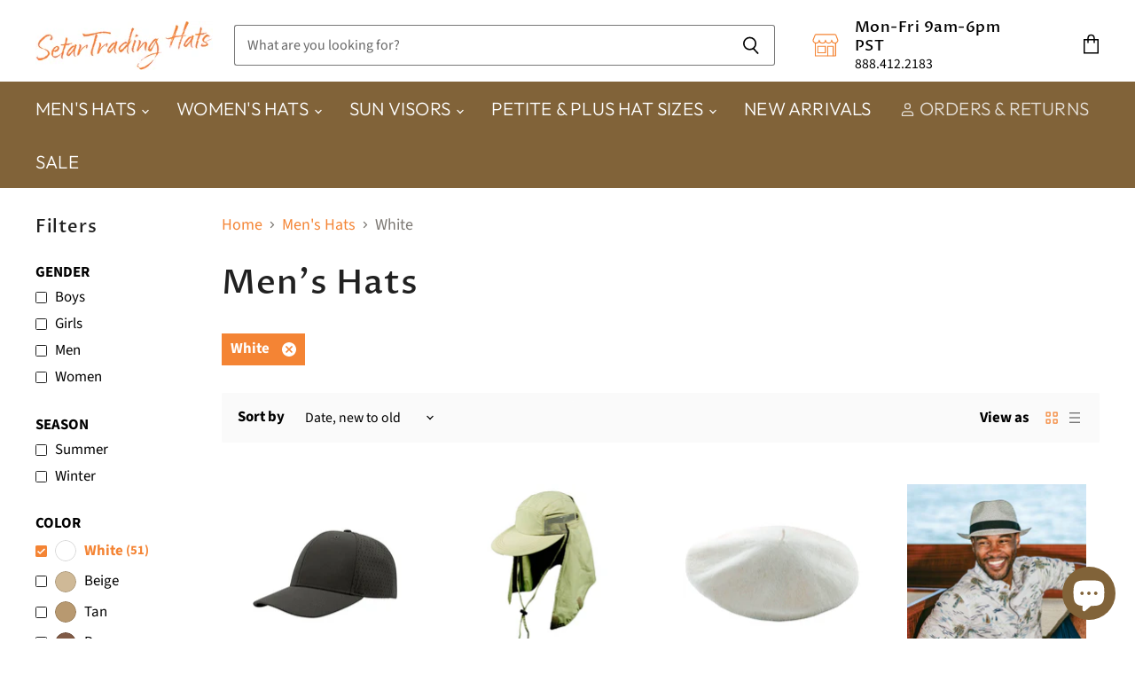

--- FILE ---
content_type: text/html; charset=utf-8
request_url: https://setartrading.com/collections/mens-hats/color_white
body_size: 84782
content:
<!doctype html>
<html class="no-js no-touch" lang="en">
  <head>
  <script>
    window.Store = window.Store || {};
    window.Store.id = 9054676;
  </script>
    <meta charset="utf-8">
    <meta http-equiv="X-UA-Compatible" content="IE=edge,chrome=1">
    <meta name="viewport" content="width=device-width,initial-scale=1" />
    <!-- Preconnect Domains -->
    <link rel="preconnect" href="https://cdn.shopify.com" crossorigin>
    <link rel="preconnect" href="https://fonts.shopify.com" crossorigin>
    <link rel="preconnect" href="https://monorail-edge.shopifysvc.com">
    
    
      <link rel="preconnect" href="https://www.google-analytics.com" crossorigin>
    
    <!-- Preload Assets -->
    <link rel="preload" href="//setartrading.com/cdn/shop/t/50/assets/api.js?v=46184737197158126911715919312" as="script">
    
    <link rel="preload" href="//setartrading.com/cdn/shop/t/50/assets/superstore.js?v=130853649172971884921715919376" as="script"><title>Men&#39;s Hats | Stylish &amp; Everyday Hats for Men



        
 — Tagged &quot;COLOR: White&quot;
 — SetarTrading Hats </title>
    
      <meta name="description" content="Shop men’s hats in classic and modern styles. Find baseball caps, beanies, bucket hats, sun hats, and more—designed for comfort and everyday wear.">
    
    
  <link rel="shortcut icon" href="//setartrading.com/cdn/shop/files/setartrading_hat_shop_classic_and_trendy_hats_caps_sun_visors_favicon_32_32x32.png?v=1614382681" type="image/png">

    
      <meta name="robots" content="noindex" />
      <link rel="canonical" href="https://setartrading.com/collections/mens-hats" />
    
    
    















<meta property="og:site_name" content="SetarTrading Hats ">
<meta property="og:url" content="https://setartrading.com/collections/mens-hats/color_white">
<meta property="og:title" content="Men&#39;s Hats | Stylish &amp; Everyday Hats for Men">
<meta property="og:type" content="website">
<meta property="og:description" content="Shop men’s hats in classic and modern styles. Find baseball caps, beanies, bucket hats, sun hats, and more—designed for comfort and everyday wear.">




    
    
    

    
    
    <meta
      property="og:image"
      content="https://setartrading.com/cdn/shop/collections/a33aa7b2f5bf3ba90a37dd0ac6acac28_d4b5bf2f-bbad-4cc8-9fc0-080493fb9ed9_1200x1200.jpg?v=1566956914"
    />
    <meta
      property="og:image:secure_url"
      content="https://setartrading.com/cdn/shop/collections/a33aa7b2f5bf3ba90a37dd0ac6acac28_d4b5bf2f-bbad-4cc8-9fc0-080493fb9ed9_1200x1200.jpg?v=1566956914"
    />
    <meta property="og:image:width" content="1200" />
    <meta property="og:image:height" content="1200" />
    
    
    <meta property="og:image:alt" content="Men's hats. summer straw hat. winter wool hats. Men hat styles" />
  









  <meta name="twitter:site" content="@setartrading">








<meta name="twitter:title" content="Men&#39;s Hats | Stylish &amp; Everyday Hats for Men">
<meta name="twitter:description" content="Shop men’s hats in classic and modern styles. Find baseball caps, beanies, bucket hats, sun hats, and more—designed for comfort and everyday wear.">


    
    
    
      
      
      <meta name="twitter:card" content="summary">
    
    
    <meta
      property="twitter:image"
      content="https://setartrading.com/cdn/shop/collections/a33aa7b2f5bf3ba90a37dd0ac6acac28_d4b5bf2f-bbad-4cc8-9fc0-080493fb9ed9_1200x1200_crop_center.jpg?v=1566956914"
    />
    <meta property="twitter:image:width" content="1200" />
    <meta property="twitter:image:height" content="1200" />
    
    
    <meta property="twitter:image:alt" content="Men&#39;s hats. summer straw hat. winter wool hats. Men hat styles" />
  


    
    <link rel="preload" href="//setartrading.com/cdn/fonts/outfit/outfit_n3.8c97ae4c4fac7c2ea467a6dc784857f4de7e0e37.woff2" as="font" crossorigin="anonymous">
    
      <link rel="preload" as="style" href="//setartrading.com/cdn/shop/t/50/assets/theme-critical.css?v=58170639165487301101762185360">
    
    <!-- starapps_scripts_start -->
<!-- This code is automatically managed by StarApps Studio -->
<!-- Please contact support@starapps.studio for any help --><!-- starapps_scripts_end -->
<script>window.performance && window.performance.mark && window.performance.mark('shopify.content_for_header.start');</script><meta name="google-site-verification" content="4YdceBog7SCyX0RUNjSI_NK2WCj21iKl510WOca8aiw">
<meta id="shopify-digital-wallet" name="shopify-digital-wallet" content="/9054676/digital_wallets/dialog">
<meta name="shopify-checkout-api-token" content="aa9422c9172035ea0c5928e4b6ef30ec">
<meta id="in-context-paypal-metadata" data-shop-id="9054676" data-venmo-supported="false" data-environment="production" data-locale="en_US" data-paypal-v4="true" data-currency="USD">
<link rel="alternate" type="application/atom+xml" title="Feed" href="/collections/mens-hats/color_white.atom" />
<link rel="next" href="/collections/mens-hats/color_white?page=2">
<link rel="alternate" type="application/json+oembed" href="https://setartrading.com/collections/mens-hats/color_white.oembed">
<script async="async" src="/checkouts/internal/preloads.js?locale=en-US"></script>
<link rel="preconnect" href="https://shop.app" crossorigin="anonymous">
<script async="async" src="https://shop.app/checkouts/internal/preloads.js?locale=en-US&shop_id=9054676" crossorigin="anonymous"></script>
<script id="apple-pay-shop-capabilities" type="application/json">{"shopId":9054676,"countryCode":"US","currencyCode":"USD","merchantCapabilities":["supports3DS"],"merchantId":"gid:\/\/shopify\/Shop\/9054676","merchantName":"SetarTrading Hats ","requiredBillingContactFields":["postalAddress","email","phone"],"requiredShippingContactFields":["postalAddress","email","phone"],"shippingType":"shipping","supportedNetworks":["visa","masterCard","amex","discover","elo","jcb"],"total":{"type":"pending","label":"SetarTrading Hats ","amount":"1.00"},"shopifyPaymentsEnabled":true,"supportsSubscriptions":true}</script>
<script id="shopify-features" type="application/json">{"accessToken":"aa9422c9172035ea0c5928e4b6ef30ec","betas":["rich-media-storefront-analytics"],"domain":"setartrading.com","predictiveSearch":true,"shopId":9054676,"locale":"en"}</script>
<script>var Shopify = Shopify || {};
Shopify.shop = "setartrading.myshopify.com";
Shopify.locale = "en";
Shopify.currency = {"active":"USD","rate":"1.0"};
Shopify.country = "US";
Shopify.theme = {"name":"Superstore 5.1.1  (5-16-2024)","id":141855031508,"schema_name":"Superstore","schema_version":"5.1.0","theme_store_id":null,"role":"main"};
Shopify.theme.handle = "null";
Shopify.theme.style = {"id":null,"handle":null};
Shopify.cdnHost = "setartrading.com/cdn";
Shopify.routes = Shopify.routes || {};
Shopify.routes.root = "/";</script>
<script type="module">!function(o){(o.Shopify=o.Shopify||{}).modules=!0}(window);</script>
<script>!function(o){function n(){var o=[];function n(){o.push(Array.prototype.slice.apply(arguments))}return n.q=o,n}var t=o.Shopify=o.Shopify||{};t.loadFeatures=n(),t.autoloadFeatures=n()}(window);</script>
<script>
  window.ShopifyPay = window.ShopifyPay || {};
  window.ShopifyPay.apiHost = "shop.app\/pay";
  window.ShopifyPay.redirectState = null;
</script>
<script id="shop-js-analytics" type="application/json">{"pageType":"collection"}</script>
<script defer="defer" async type="module" src="//setartrading.com/cdn/shopifycloud/shop-js/modules/v2/client.init-shop-cart-sync_BT-GjEfc.en.esm.js"></script>
<script defer="defer" async type="module" src="//setartrading.com/cdn/shopifycloud/shop-js/modules/v2/chunk.common_D58fp_Oc.esm.js"></script>
<script defer="defer" async type="module" src="//setartrading.com/cdn/shopifycloud/shop-js/modules/v2/chunk.modal_xMitdFEc.esm.js"></script>
<script type="module">
  await import("//setartrading.com/cdn/shopifycloud/shop-js/modules/v2/client.init-shop-cart-sync_BT-GjEfc.en.esm.js");
await import("//setartrading.com/cdn/shopifycloud/shop-js/modules/v2/chunk.common_D58fp_Oc.esm.js");
await import("//setartrading.com/cdn/shopifycloud/shop-js/modules/v2/chunk.modal_xMitdFEc.esm.js");

  window.Shopify.SignInWithShop?.initShopCartSync?.({"fedCMEnabled":true,"windoidEnabled":true});

</script>
<script>
  window.Shopify = window.Shopify || {};
  if (!window.Shopify.featureAssets) window.Shopify.featureAssets = {};
  window.Shopify.featureAssets['shop-js'] = {"shop-cart-sync":["modules/v2/client.shop-cart-sync_DZOKe7Ll.en.esm.js","modules/v2/chunk.common_D58fp_Oc.esm.js","modules/v2/chunk.modal_xMitdFEc.esm.js"],"init-fed-cm":["modules/v2/client.init-fed-cm_B6oLuCjv.en.esm.js","modules/v2/chunk.common_D58fp_Oc.esm.js","modules/v2/chunk.modal_xMitdFEc.esm.js"],"shop-cash-offers":["modules/v2/client.shop-cash-offers_D2sdYoxE.en.esm.js","modules/v2/chunk.common_D58fp_Oc.esm.js","modules/v2/chunk.modal_xMitdFEc.esm.js"],"shop-login-button":["modules/v2/client.shop-login-button_QeVjl5Y3.en.esm.js","modules/v2/chunk.common_D58fp_Oc.esm.js","modules/v2/chunk.modal_xMitdFEc.esm.js"],"pay-button":["modules/v2/client.pay-button_DXTOsIq6.en.esm.js","modules/v2/chunk.common_D58fp_Oc.esm.js","modules/v2/chunk.modal_xMitdFEc.esm.js"],"shop-button":["modules/v2/client.shop-button_DQZHx9pm.en.esm.js","modules/v2/chunk.common_D58fp_Oc.esm.js","modules/v2/chunk.modal_xMitdFEc.esm.js"],"avatar":["modules/v2/client.avatar_BTnouDA3.en.esm.js"],"init-windoid":["modules/v2/client.init-windoid_CR1B-cfM.en.esm.js","modules/v2/chunk.common_D58fp_Oc.esm.js","modules/v2/chunk.modal_xMitdFEc.esm.js"],"init-shop-for-new-customer-accounts":["modules/v2/client.init-shop-for-new-customer-accounts_C_vY_xzh.en.esm.js","modules/v2/client.shop-login-button_QeVjl5Y3.en.esm.js","modules/v2/chunk.common_D58fp_Oc.esm.js","modules/v2/chunk.modal_xMitdFEc.esm.js"],"init-shop-email-lookup-coordinator":["modules/v2/client.init-shop-email-lookup-coordinator_BI7n9ZSv.en.esm.js","modules/v2/chunk.common_D58fp_Oc.esm.js","modules/v2/chunk.modal_xMitdFEc.esm.js"],"init-shop-cart-sync":["modules/v2/client.init-shop-cart-sync_BT-GjEfc.en.esm.js","modules/v2/chunk.common_D58fp_Oc.esm.js","modules/v2/chunk.modal_xMitdFEc.esm.js"],"shop-toast-manager":["modules/v2/client.shop-toast-manager_DiYdP3xc.en.esm.js","modules/v2/chunk.common_D58fp_Oc.esm.js","modules/v2/chunk.modal_xMitdFEc.esm.js"],"init-customer-accounts":["modules/v2/client.init-customer-accounts_D9ZNqS-Q.en.esm.js","modules/v2/client.shop-login-button_QeVjl5Y3.en.esm.js","modules/v2/chunk.common_D58fp_Oc.esm.js","modules/v2/chunk.modal_xMitdFEc.esm.js"],"init-customer-accounts-sign-up":["modules/v2/client.init-customer-accounts-sign-up_iGw4briv.en.esm.js","modules/v2/client.shop-login-button_QeVjl5Y3.en.esm.js","modules/v2/chunk.common_D58fp_Oc.esm.js","modules/v2/chunk.modal_xMitdFEc.esm.js"],"shop-follow-button":["modules/v2/client.shop-follow-button_CqMgW2wH.en.esm.js","modules/v2/chunk.common_D58fp_Oc.esm.js","modules/v2/chunk.modal_xMitdFEc.esm.js"],"checkout-modal":["modules/v2/client.checkout-modal_xHeaAweL.en.esm.js","modules/v2/chunk.common_D58fp_Oc.esm.js","modules/v2/chunk.modal_xMitdFEc.esm.js"],"shop-login":["modules/v2/client.shop-login_D91U-Q7h.en.esm.js","modules/v2/chunk.common_D58fp_Oc.esm.js","modules/v2/chunk.modal_xMitdFEc.esm.js"],"lead-capture":["modules/v2/client.lead-capture_BJmE1dJe.en.esm.js","modules/v2/chunk.common_D58fp_Oc.esm.js","modules/v2/chunk.modal_xMitdFEc.esm.js"],"payment-terms":["modules/v2/client.payment-terms_Ci9AEqFq.en.esm.js","modules/v2/chunk.common_D58fp_Oc.esm.js","modules/v2/chunk.modal_xMitdFEc.esm.js"]};
</script>
<script>(function() {
  var isLoaded = false;
  function asyncLoad() {
    if (isLoaded) return;
    isLoaded = true;
    var urls = ["https:\/\/scripttags.justuno.com\/shopify_justuno_9054676_33458.js?shop=setartrading.myshopify.com","\/\/cdn.shopify.com\/proxy\/9e9ca4e8bf15c82b3835e4a99a00486d099a0381b636f053db322ffc8e7d71be\/tabs.tkdigital.dev\/scripts\/ne_smart_tabs_57c2c1a17eb96b6ad9d63de654e6586f.js?shop=setartrading.myshopify.com\u0026sp-cache-control=cHVibGljLCBtYXgtYWdlPTkwMA","https:\/\/omnisnippet1.com\/platforms\/shopify.js?source=scriptTag\u0026v=2025-05-15T12\u0026shop=setartrading.myshopify.com"];
    for (var i = 0; i < urls.length; i++) {
      var s = document.createElement('script');
      s.type = 'text/javascript';
      s.async = true;
      s.src = urls[i];
      var x = document.getElementsByTagName('script')[0];
      x.parentNode.insertBefore(s, x);
    }
  };
  if(window.attachEvent) {
    window.attachEvent('onload', asyncLoad);
  } else {
    window.addEventListener('load', asyncLoad, false);
  }
})();</script>
<script id="__st">var __st={"a":9054676,"offset":-28800,"reqid":"37a817a0-335e-4317-88b1-c01d852afcc3-1769204224","pageurl":"setartrading.com\/collections\/mens-hats\/color_white","u":"7329eda03044","p":"collection","rtyp":"collection","rid":389654467};</script>
<script>window.ShopifyPaypalV4VisibilityTracking = true;</script>
<script id="captcha-bootstrap">!function(){'use strict';const t='contact',e='account',n='new_comment',o=[[t,t],['blogs',n],['comments',n],[t,'customer']],c=[[e,'customer_login'],[e,'guest_login'],[e,'recover_customer_password'],[e,'create_customer']],r=t=>t.map((([t,e])=>`form[action*='/${t}']:not([data-nocaptcha='true']) input[name='form_type'][value='${e}']`)).join(','),a=t=>()=>t?[...document.querySelectorAll(t)].map((t=>t.form)):[];function s(){const t=[...o],e=r(t);return a(e)}const i='password',u='form_key',d=['recaptcha-v3-token','g-recaptcha-response','h-captcha-response',i],f=()=>{try{return window.sessionStorage}catch{return}},m='__shopify_v',_=t=>t.elements[u];function p(t,e,n=!1){try{const o=window.sessionStorage,c=JSON.parse(o.getItem(e)),{data:r}=function(t){const{data:e,action:n}=t;return t[m]||n?{data:e,action:n}:{data:t,action:n}}(c);for(const[e,n]of Object.entries(r))t.elements[e]&&(t.elements[e].value=n);n&&o.removeItem(e)}catch(o){console.error('form repopulation failed',{error:o})}}const l='form_type',E='cptcha';function T(t){t.dataset[E]=!0}const w=window,h=w.document,L='Shopify',v='ce_forms',y='captcha';let A=!1;((t,e)=>{const n=(g='f06e6c50-85a8-45c8-87d0-21a2b65856fe',I='https://cdn.shopify.com/shopifycloud/storefront-forms-hcaptcha/ce_storefront_forms_captcha_hcaptcha.v1.5.2.iife.js',D={infoText:'Protected by hCaptcha',privacyText:'Privacy',termsText:'Terms'},(t,e,n)=>{const o=w[L][v],c=o.bindForm;if(c)return c(t,g,e,D).then(n);var r;o.q.push([[t,g,e,D],n]),r=I,A||(h.body.append(Object.assign(h.createElement('script'),{id:'captcha-provider',async:!0,src:r})),A=!0)});var g,I,D;w[L]=w[L]||{},w[L][v]=w[L][v]||{},w[L][v].q=[],w[L][y]=w[L][y]||{},w[L][y].protect=function(t,e){n(t,void 0,e),T(t)},Object.freeze(w[L][y]),function(t,e,n,w,h,L){const[v,y,A,g]=function(t,e,n){const i=e?o:[],u=t?c:[],d=[...i,...u],f=r(d),m=r(i),_=r(d.filter((([t,e])=>n.includes(e))));return[a(f),a(m),a(_),s()]}(w,h,L),I=t=>{const e=t.target;return e instanceof HTMLFormElement?e:e&&e.form},D=t=>v().includes(t);t.addEventListener('submit',(t=>{const e=I(t);if(!e)return;const n=D(e)&&!e.dataset.hcaptchaBound&&!e.dataset.recaptchaBound,o=_(e),c=g().includes(e)&&(!o||!o.value);(n||c)&&t.preventDefault(),c&&!n&&(function(t){try{if(!f())return;!function(t){const e=f();if(!e)return;const n=_(t);if(!n)return;const o=n.value;o&&e.removeItem(o)}(t);const e=Array.from(Array(32),(()=>Math.random().toString(36)[2])).join('');!function(t,e){_(t)||t.append(Object.assign(document.createElement('input'),{type:'hidden',name:u})),t.elements[u].value=e}(t,e),function(t,e){const n=f();if(!n)return;const o=[...t.querySelectorAll(`input[type='${i}']`)].map((({name:t})=>t)),c=[...d,...o],r={};for(const[a,s]of new FormData(t).entries())c.includes(a)||(r[a]=s);n.setItem(e,JSON.stringify({[m]:1,action:t.action,data:r}))}(t,e)}catch(e){console.error('failed to persist form',e)}}(e),e.submit())}));const S=(t,e)=>{t&&!t.dataset[E]&&(n(t,e.some((e=>e===t))),T(t))};for(const o of['focusin','change'])t.addEventListener(o,(t=>{const e=I(t);D(e)&&S(e,y())}));const B=e.get('form_key'),M=e.get(l),P=B&&M;t.addEventListener('DOMContentLoaded',(()=>{const t=y();if(P)for(const e of t)e.elements[l].value===M&&p(e,B);[...new Set([...A(),...v().filter((t=>'true'===t.dataset.shopifyCaptcha))])].forEach((e=>S(e,t)))}))}(h,new URLSearchParams(w.location.search),n,t,e,['guest_login'])})(!0,!0)}();</script>
<script integrity="sha256-4kQ18oKyAcykRKYeNunJcIwy7WH5gtpwJnB7kiuLZ1E=" data-source-attribution="shopify.loadfeatures" defer="defer" src="//setartrading.com/cdn/shopifycloud/storefront/assets/storefront/load_feature-a0a9edcb.js" crossorigin="anonymous"></script>
<script crossorigin="anonymous" defer="defer" src="//setartrading.com/cdn/shopifycloud/storefront/assets/shopify_pay/storefront-65b4c6d7.js?v=20250812"></script>
<script data-source-attribution="shopify.dynamic_checkout.dynamic.init">var Shopify=Shopify||{};Shopify.PaymentButton=Shopify.PaymentButton||{isStorefrontPortableWallets:!0,init:function(){window.Shopify.PaymentButton.init=function(){};var t=document.createElement("script");t.src="https://setartrading.com/cdn/shopifycloud/portable-wallets/latest/portable-wallets.en.js",t.type="module",document.head.appendChild(t)}};
</script>
<script data-source-attribution="shopify.dynamic_checkout.buyer_consent">
  function portableWalletsHideBuyerConsent(e){var t=document.getElementById("shopify-buyer-consent"),n=document.getElementById("shopify-subscription-policy-button");t&&n&&(t.classList.add("hidden"),t.setAttribute("aria-hidden","true"),n.removeEventListener("click",e))}function portableWalletsShowBuyerConsent(e){var t=document.getElementById("shopify-buyer-consent"),n=document.getElementById("shopify-subscription-policy-button");t&&n&&(t.classList.remove("hidden"),t.removeAttribute("aria-hidden"),n.addEventListener("click",e))}window.Shopify?.PaymentButton&&(window.Shopify.PaymentButton.hideBuyerConsent=portableWalletsHideBuyerConsent,window.Shopify.PaymentButton.showBuyerConsent=portableWalletsShowBuyerConsent);
</script>
<script data-source-attribution="shopify.dynamic_checkout.cart.bootstrap">document.addEventListener("DOMContentLoaded",(function(){function t(){return document.querySelector("shopify-accelerated-checkout-cart, shopify-accelerated-checkout")}if(t())Shopify.PaymentButton.init();else{new MutationObserver((function(e,n){t()&&(Shopify.PaymentButton.init(),n.disconnect())})).observe(document.body,{childList:!0,subtree:!0})}}));
</script>
<script id='scb4127' type='text/javascript' async='' src='https://setartrading.com/cdn/shopifycloud/privacy-banner/storefront-banner.js'></script><link id="shopify-accelerated-checkout-styles" rel="stylesheet" media="screen" href="https://setartrading.com/cdn/shopifycloud/portable-wallets/latest/accelerated-checkout-backwards-compat.css" crossorigin="anonymous">
<style id="shopify-accelerated-checkout-cart">
        #shopify-buyer-consent {
  margin-top: 1em;
  display: inline-block;
  width: 100%;
}

#shopify-buyer-consent.hidden {
  display: none;
}

#shopify-subscription-policy-button {
  background: none;
  border: none;
  padding: 0;
  text-decoration: underline;
  font-size: inherit;
  cursor: pointer;
}

#shopify-subscription-policy-button::before {
  box-shadow: none;
}

      </style>

<script>window.performance && window.performance.mark && window.performance.mark('shopify.content_for_header.end');</script>
    <script>
      document.documentElement.className=document.documentElement.className.replace(/\bno-js\b/,'js');
      if(window.Shopify&&window.Shopify.designMode)document.documentElement.className+=' in-theme-editor';
      if(('ontouchstart' in window)||window.DocumentTouch&&document instanceof DocumentTouch)document.documentElement.className=document.documentElement.className.replace(/\bno-touch\b/,'has-touch');
    </script>
    <script src="//setartrading.com/cdn/shop/t/50/assets/api.js?v=46184737197158126911715919312" defer></script>
    
      <link href="//setartrading.com/cdn/shop/t/50/assets/theme-critical.css?v=58170639165487301101762185360" rel="stylesheet" type="text/css" media="all" data-styles-above-fold />
      <link rel="preload" as="style" href="//setartrading.com/cdn/shop/t/50/assets/theme.css?v=167649509277667376411762185360">
    
    
    
    <script>
      window.Theme = window.Theme || {};
      window.Theme.version = '5.1.0';
      window.Theme.name = 'Superstore';
      window.Theme.routes = {
        "root_url": "/",
        "account_url": "/account",
        "account_login_url": "https://setartrading.com/customer_authentication/redirect?locale=en&region_country=US",
        "account_logout_url": "/account/logout",
        "account_register_url": "/account/register",
        "account_addresses_url": "/account/addresses",
        "collections_url": "/collections",
        "all_products_collection_url": "/collections/all",
        "search_url": "/search",
        "predictive_search_url": "/search/suggest",
        "cart_url": "/cart",
        "cart_add_url": "/cart/add",
        "cart_change_url": "/cart/change",
        "cart_clear_url": "/cart/clear",
        "product_recommendations_url": "/recommendations/products",
      };
    </script>
    
  <!-- BEGIN app block: shopify://apps/redo/blocks/redo_app_embed/c613644b-6df4-4d11-b336-43a5c06745a1 --><!-- BEGIN app snippet: env -->

<script>
  if (typeof process === "undefined") {
    process = {};
  }
  process.env ??= {};
  process.env.AMPLITUDE_API_KEY = "b5eacb35b49c693d959231826b35f7ca";
  process.env.IPIFY_API_KEY = "at_S8q5xe1hwi5jKf6CSb4V661KXTKK2";
  process.env.REDO_API_URL = "https://shopify-cdn.getredo.com";
  process.env.REDO_CHAT_WIDGET_URL = "https://chat-widget.getredo.com";
  process.env.REDO_SHOPIFY_SERVER_URL = "https://shopify-server.getredo.com";

  if (typeof redoStorefront === "undefined") {
    redoStorefront = {};
  }
  redoStorefront.env ??= {};
  redoStorefront.env.AMPLITUDE_API_KEY = "b5eacb35b49c693d959231826b35f7ca";
  redoStorefront.env.IPIFY_API_KEY = "at_S8q5xe1hwi5jKf6CSb4V661KXTKK2";
  redoStorefront.env.REDO_API_URL = "https://shopify-cdn.getredo.com";
  redoStorefront.env.REDO_CHAT_WIDGET_URL = "https://chat-widget.getredo.com";
  redoStorefront.env.REDO_SHOPIFY_SERVER_URL = "https://shopify-server.getredo.com";
</script>
<!-- END app snippet -->
<script>
  const parts = navigator.userAgent.split(" ").map(part => btoa(part)).join("").replace(/=/g, "").toLowerCase();
  if (!parts.includes("2hyb21lluxpz2h0ag91c2") && !parts.includes("w90bwzwcg93zxikdiwmjipk")) {
    const script = document.createElement("script");
    script.async = true;
    script.src = "https://cdn.shopify.com/extensions/019beca6-cf2f-7432-aef7-6c716ae88c38/redo-v1.140167/assets/main.js";
    document.head.appendChild(script);
  }
</script>

<!-- END app block --><!-- BEGIN app block: shopify://apps/variant-title-king/blocks/starapps-vtk-embed/b9b7a642-58c3-4fe1-8f1b-ed3e502da04b -->
<script >
    window.vtkData = function() {return {"shop":{"shopify_domain":"setartrading.myshopify.com","enable":true,"default_language":"en"},"app_setting":{"template":"{product_title} {variant_name}","title_selector":null,"template_compiled":["{product_title}","{variant_name}"],"value_seperator":"{space}-{space}","products_updated":true,"collection_title_selector":"","products_deleted_at":null,"product_data_source":"storefront"},"product_options":[{"id":133381,"name":"Material","status":false},{"id":133380,"name":"Hand","status":false},{"id":133382,"name":"Denominations","status":false}],"storefront_access_token":"f44611b42690131dbc871424a6a3ac5c"};}
</script>
<script src=https://cdn.shopify.com/extensions/019a53d4-c1ea-7fb2-998c-0a892b8b43c3/variant_title_king-14/assets/variant-title-king.min.js async></script>

<!-- END app block --><!-- BEGIN app block: shopify://apps/easy-variant-images/blocks/embed_via/bfecabd5-49af-4d37-8214-f0f4649f4cb3 --><!-- BEGIN app snippet: mvi --><script> 
var spice_mainObject = {};
var spice_allImages = [];
var spice_commonImages;
var spice_varImages = [];
var spice_variantImages;
var spice_tempObject = {};
var spice_allTags = [];
var spice_allVariants = [];
var spice_allImagesNoVideo = [];
var spice_evi_productJSON = null;

var spice_showOrNo = (spice_allTags.indexOf("spiceEvi_showOrNo") > -1)
    ? true
    : false;
    

var assignedImages = spice_varImages.filter(function (item, pos) {
    return spice_varImages.indexOf(item) == pos
});

var [firstAssignedImage] = assignedImages;
var firstIndex = spice_allImages.indexOf(firstAssignedImage);
spice_commonImages = spice_allImages.filter(function (elem, index) {
    return index < firstIndex
});
spice_variantImages = spice_allImages.filter(function (elem, index) {
    return spice_commonImages.indexOf(elem) < 0
});
spice_variantImages.forEach(function (elem, index) {
    if (assignedImages.indexOf(elem) > -1) {
        spice_tempObject[elem] = []
    }
    if (Object.keys(spice_tempObject).length > 0) {
        var lastKey = Object.keys(spice_tempObject)[
            Object
                .keys(spice_tempObject)
                .length - 1
        ];
        spice_tempObject[lastKey].push(elem)
    }
});
Object
    .keys(spice_mainObject)
    .forEach(function (elem, index) {
        var thisVal = spice_mainObject[elem];
        var newVal = spice_tempObject[thisVal];
        spice_mainObject[elem] = newVal
    });

</script>
<!-- END app snippet -->


<script type="text/javascript">
  const sg_evi_insertScript = (src) => {
    let sg_evi_script = document.createElement("script");
    sg_evi_script.src = src;
    sg_evi_script.async = true;
    sg_evi_script.type = "text/javascript"
    document.currentScript ? document.currentScript.insertAdjacentElement("afterend", sg_evi_script) : document.head.appendChild(sg_evi_script);
  };

  const sg_evi_isProductPage = "collection" == "product";
  const sg_evi_metafieldExists = true;

  let sg_evi_scriptUrl = "https:\/\/cdnbevi.spicegems.com\/js\/serve\/setartrading.myshopify.com\/v1\/index_9b72048c9274455532d159f45917d222ebf59a71.js?v=live312\u0026shop=setartrading.myshopify.com";

  const sg_evi_themeRole = (typeof Shopify !== "undefined" && Shopify.theme && Shopify.theme.role) ? Shopify.theme.role : "main";
  if (sg_evi_themeRole !== "main") {
    sg_evi_scriptUrl = null;
  }

  if (sg_evi_metafieldExists && sg_evi_isProductPage) {
    sg_evi_insertScript(sg_evi_scriptUrl);
  } else if (!sg_evi_metafieldExists) {
    sg_evi_insertScript(sg_evi_scriptUrl);
  }
</script>


<!-- END app block --><script src="https://cdn.shopify.com/extensions/e8878072-2f6b-4e89-8082-94b04320908d/inbox-1254/assets/inbox-chat-loader.js" type="text/javascript" defer="defer"></script>
<link href="https://monorail-edge.shopifysvc.com" rel="dns-prefetch">
<script>(function(){if ("sendBeacon" in navigator && "performance" in window) {try {var session_token_from_headers = performance.getEntriesByType('navigation')[0].serverTiming.find(x => x.name == '_s').description;} catch {var session_token_from_headers = undefined;}var session_cookie_matches = document.cookie.match(/_shopify_s=([^;]*)/);var session_token_from_cookie = session_cookie_matches && session_cookie_matches.length === 2 ? session_cookie_matches[1] : "";var session_token = session_token_from_headers || session_token_from_cookie || "";function handle_abandonment_event(e) {var entries = performance.getEntries().filter(function(entry) {return /monorail-edge.shopifysvc.com/.test(entry.name);});if (!window.abandonment_tracked && entries.length === 0) {window.abandonment_tracked = true;var currentMs = Date.now();var navigation_start = performance.timing.navigationStart;var payload = {shop_id: 9054676,url: window.location.href,navigation_start,duration: currentMs - navigation_start,session_token,page_type: "collection"};window.navigator.sendBeacon("https://monorail-edge.shopifysvc.com/v1/produce", JSON.stringify({schema_id: "online_store_buyer_site_abandonment/1.1",payload: payload,metadata: {event_created_at_ms: currentMs,event_sent_at_ms: currentMs}}));}}window.addEventListener('pagehide', handle_abandonment_event);}}());</script>
<script id="web-pixels-manager-setup">(function e(e,d,r,n,o){if(void 0===o&&(o={}),!Boolean(null===(a=null===(i=window.Shopify)||void 0===i?void 0:i.analytics)||void 0===a?void 0:a.replayQueue)){var i,a;window.Shopify=window.Shopify||{};var t=window.Shopify;t.analytics=t.analytics||{};var s=t.analytics;s.replayQueue=[],s.publish=function(e,d,r){return s.replayQueue.push([e,d,r]),!0};try{self.performance.mark("wpm:start")}catch(e){}var l=function(){var e={modern:/Edge?\/(1{2}[4-9]|1[2-9]\d|[2-9]\d{2}|\d{4,})\.\d+(\.\d+|)|Firefox\/(1{2}[4-9]|1[2-9]\d|[2-9]\d{2}|\d{4,})\.\d+(\.\d+|)|Chrom(ium|e)\/(9{2}|\d{3,})\.\d+(\.\d+|)|(Maci|X1{2}).+ Version\/(15\.\d+|(1[6-9]|[2-9]\d|\d{3,})\.\d+)([,.]\d+|)( \(\w+\)|)( Mobile\/\w+|) Safari\/|Chrome.+OPR\/(9{2}|\d{3,})\.\d+\.\d+|(CPU[ +]OS|iPhone[ +]OS|CPU[ +]iPhone|CPU IPhone OS|CPU iPad OS)[ +]+(15[._]\d+|(1[6-9]|[2-9]\d|\d{3,})[._]\d+)([._]\d+|)|Android:?[ /-](13[3-9]|1[4-9]\d|[2-9]\d{2}|\d{4,})(\.\d+|)(\.\d+|)|Android.+Firefox\/(13[5-9]|1[4-9]\d|[2-9]\d{2}|\d{4,})\.\d+(\.\d+|)|Android.+Chrom(ium|e)\/(13[3-9]|1[4-9]\d|[2-9]\d{2}|\d{4,})\.\d+(\.\d+|)|SamsungBrowser\/([2-9]\d|\d{3,})\.\d+/,legacy:/Edge?\/(1[6-9]|[2-9]\d|\d{3,})\.\d+(\.\d+|)|Firefox\/(5[4-9]|[6-9]\d|\d{3,})\.\d+(\.\d+|)|Chrom(ium|e)\/(5[1-9]|[6-9]\d|\d{3,})\.\d+(\.\d+|)([\d.]+$|.*Safari\/(?![\d.]+ Edge\/[\d.]+$))|(Maci|X1{2}).+ Version\/(10\.\d+|(1[1-9]|[2-9]\d|\d{3,})\.\d+)([,.]\d+|)( \(\w+\)|)( Mobile\/\w+|) Safari\/|Chrome.+OPR\/(3[89]|[4-9]\d|\d{3,})\.\d+\.\d+|(CPU[ +]OS|iPhone[ +]OS|CPU[ +]iPhone|CPU IPhone OS|CPU iPad OS)[ +]+(10[._]\d+|(1[1-9]|[2-9]\d|\d{3,})[._]\d+)([._]\d+|)|Android:?[ /-](13[3-9]|1[4-9]\d|[2-9]\d{2}|\d{4,})(\.\d+|)(\.\d+|)|Mobile Safari.+OPR\/([89]\d|\d{3,})\.\d+\.\d+|Android.+Firefox\/(13[5-9]|1[4-9]\d|[2-9]\d{2}|\d{4,})\.\d+(\.\d+|)|Android.+Chrom(ium|e)\/(13[3-9]|1[4-9]\d|[2-9]\d{2}|\d{4,})\.\d+(\.\d+|)|Android.+(UC? ?Browser|UCWEB|U3)[ /]?(15\.([5-9]|\d{2,})|(1[6-9]|[2-9]\d|\d{3,})\.\d+)\.\d+|SamsungBrowser\/(5\.\d+|([6-9]|\d{2,})\.\d+)|Android.+MQ{2}Browser\/(14(\.(9|\d{2,})|)|(1[5-9]|[2-9]\d|\d{3,})(\.\d+|))(\.\d+|)|K[Aa][Ii]OS\/(3\.\d+|([4-9]|\d{2,})\.\d+)(\.\d+|)/},d=e.modern,r=e.legacy,n=navigator.userAgent;return n.match(d)?"modern":n.match(r)?"legacy":"unknown"}(),u="modern"===l?"modern":"legacy",c=(null!=n?n:{modern:"",legacy:""})[u],f=function(e){return[e.baseUrl,"/wpm","/b",e.hashVersion,"modern"===e.buildTarget?"m":"l",".js"].join("")}({baseUrl:d,hashVersion:r,buildTarget:u}),m=function(e){var d=e.version,r=e.bundleTarget,n=e.surface,o=e.pageUrl,i=e.monorailEndpoint;return{emit:function(e){var a=e.status,t=e.errorMsg,s=(new Date).getTime(),l=JSON.stringify({metadata:{event_sent_at_ms:s},events:[{schema_id:"web_pixels_manager_load/3.1",payload:{version:d,bundle_target:r,page_url:o,status:a,surface:n,error_msg:t},metadata:{event_created_at_ms:s}}]});if(!i)return console&&console.warn&&console.warn("[Web Pixels Manager] No Monorail endpoint provided, skipping logging."),!1;try{return self.navigator.sendBeacon.bind(self.navigator)(i,l)}catch(e){}var u=new XMLHttpRequest;try{return u.open("POST",i,!0),u.setRequestHeader("Content-Type","text/plain"),u.send(l),!0}catch(e){return console&&console.warn&&console.warn("[Web Pixels Manager] Got an unhandled error while logging to Monorail."),!1}}}}({version:r,bundleTarget:l,surface:e.surface,pageUrl:self.location.href,monorailEndpoint:e.monorailEndpoint});try{o.browserTarget=l,function(e){var d=e.src,r=e.async,n=void 0===r||r,o=e.onload,i=e.onerror,a=e.sri,t=e.scriptDataAttributes,s=void 0===t?{}:t,l=document.createElement("script"),u=document.querySelector("head"),c=document.querySelector("body");if(l.async=n,l.src=d,a&&(l.integrity=a,l.crossOrigin="anonymous"),s)for(var f in s)if(Object.prototype.hasOwnProperty.call(s,f))try{l.dataset[f]=s[f]}catch(e){}if(o&&l.addEventListener("load",o),i&&l.addEventListener("error",i),u)u.appendChild(l);else{if(!c)throw new Error("Did not find a head or body element to append the script");c.appendChild(l)}}({src:f,async:!0,onload:function(){if(!function(){var e,d;return Boolean(null===(d=null===(e=window.Shopify)||void 0===e?void 0:e.analytics)||void 0===d?void 0:d.initialized)}()){var d=window.webPixelsManager.init(e)||void 0;if(d){var r=window.Shopify.analytics;r.replayQueue.forEach((function(e){var r=e[0],n=e[1],o=e[2];d.publishCustomEvent(r,n,o)})),r.replayQueue=[],r.publish=d.publishCustomEvent,r.visitor=d.visitor,r.initialized=!0}}},onerror:function(){return m.emit({status:"failed",errorMsg:"".concat(f," has failed to load")})},sri:function(e){var d=/^sha384-[A-Za-z0-9+/=]+$/;return"string"==typeof e&&d.test(e)}(c)?c:"",scriptDataAttributes:o}),m.emit({status:"loading"})}catch(e){m.emit({status:"failed",errorMsg:(null==e?void 0:e.message)||"Unknown error"})}}})({shopId: 9054676,storefrontBaseUrl: "https://setartrading.com",extensionsBaseUrl: "https://extensions.shopifycdn.com/cdn/shopifycloud/web-pixels-manager",monorailEndpoint: "https://monorail-edge.shopifysvc.com/unstable/produce_batch",surface: "storefront-renderer",enabledBetaFlags: ["2dca8a86"],webPixelsConfigList: [{"id":"504824020","configuration":"{\"config\":\"{\\\"pixel_id\\\":\\\"G-QJD34HMT8L\\\",\\\"target_country\\\":\\\"US\\\",\\\"gtag_events\\\":[{\\\"type\\\":\\\"search\\\",\\\"action_label\\\":[\\\"G-QJD34HMT8L\\\",\\\"AW-880709406\\\/YUBhCJn6ttQBEJ6e-qMD\\\"]},{\\\"type\\\":\\\"begin_checkout\\\",\\\"action_label\\\":[\\\"G-QJD34HMT8L\\\",\\\"AW-880709406\\\/rmU7CJb6ttQBEJ6e-qMD\\\"]},{\\\"type\\\":\\\"view_item\\\",\\\"action_label\\\":[\\\"G-QJD34HMT8L\\\",\\\"AW-880709406\\\/avQmCJD6ttQBEJ6e-qMD\\\",\\\"MC-0C9VPEZJSX\\\"]},{\\\"type\\\":\\\"purchase\\\",\\\"action_label\\\":[\\\"G-QJD34HMT8L\\\",\\\"AW-880709406\\\/d0L5CI36ttQBEJ6e-qMD\\\",\\\"MC-0C9VPEZJSX\\\"]},{\\\"type\\\":\\\"page_view\\\",\\\"action_label\\\":[\\\"G-QJD34HMT8L\\\",\\\"AW-880709406\\\/pRH_CIr6ttQBEJ6e-qMD\\\",\\\"MC-0C9VPEZJSX\\\"]},{\\\"type\\\":\\\"add_payment_info\\\",\\\"action_label\\\":[\\\"G-QJD34HMT8L\\\",\\\"AW-880709406\\\/LzdhCJz6ttQBEJ6e-qMD\\\"]},{\\\"type\\\":\\\"add_to_cart\\\",\\\"action_label\\\":[\\\"G-QJD34HMT8L\\\",\\\"AW-880709406\\\/yHyUCJP6ttQBEJ6e-qMD\\\"]}],\\\"enable_monitoring_mode\\\":false}\"}","eventPayloadVersion":"v1","runtimeContext":"OPEN","scriptVersion":"b2a88bafab3e21179ed38636efcd8a93","type":"APP","apiClientId":1780363,"privacyPurposes":[],"dataSharingAdjustments":{"protectedCustomerApprovalScopes":["read_customer_address","read_customer_email","read_customer_name","read_customer_personal_data","read_customer_phone"]}},{"id":"217219284","configuration":"{\"pixel_id\":\"189091214947152\",\"pixel_type\":\"facebook_pixel\",\"metaapp_system_user_token\":\"-\"}","eventPayloadVersion":"v1","runtimeContext":"OPEN","scriptVersion":"ca16bc87fe92b6042fbaa3acc2fbdaa6","type":"APP","apiClientId":2329312,"privacyPurposes":["ANALYTICS","MARKETING","SALE_OF_DATA"],"dataSharingAdjustments":{"protectedCustomerApprovalScopes":["read_customer_address","read_customer_email","read_customer_name","read_customer_personal_data","read_customer_phone"]}},{"id":"104759508","configuration":"{\"apiURL\":\"https:\/\/api.omnisend.com\",\"appURL\":\"https:\/\/app.omnisend.com\",\"brandID\":\"5cd0a7a98653ed3e50c94938\",\"trackingURL\":\"https:\/\/wt.omnisendlink.com\"}","eventPayloadVersion":"v1","runtimeContext":"STRICT","scriptVersion":"aa9feb15e63a302383aa48b053211bbb","type":"APP","apiClientId":186001,"privacyPurposes":["ANALYTICS","MARKETING","SALE_OF_DATA"],"dataSharingAdjustments":{"protectedCustomerApprovalScopes":["read_customer_address","read_customer_email","read_customer_name","read_customer_personal_data","read_customer_phone"]}},{"id":"56230100","configuration":"{\"tagID\":\"2615686000653\"}","eventPayloadVersion":"v1","runtimeContext":"STRICT","scriptVersion":"18031546ee651571ed29edbe71a3550b","type":"APP","apiClientId":3009811,"privacyPurposes":["ANALYTICS","MARKETING","SALE_OF_DATA"],"dataSharingAdjustments":{"protectedCustomerApprovalScopes":["read_customer_address","read_customer_email","read_customer_name","read_customer_personal_data","read_customer_phone"]}},{"id":"shopify-app-pixel","configuration":"{}","eventPayloadVersion":"v1","runtimeContext":"STRICT","scriptVersion":"0450","apiClientId":"shopify-pixel","type":"APP","privacyPurposes":["ANALYTICS","MARKETING"]},{"id":"shopify-custom-pixel","eventPayloadVersion":"v1","runtimeContext":"LAX","scriptVersion":"0450","apiClientId":"shopify-pixel","type":"CUSTOM","privacyPurposes":["ANALYTICS","MARKETING"]}],isMerchantRequest: false,initData: {"shop":{"name":"SetarTrading Hats ","paymentSettings":{"currencyCode":"USD"},"myshopifyDomain":"setartrading.myshopify.com","countryCode":"US","storefrontUrl":"https:\/\/setartrading.com"},"customer":null,"cart":null,"checkout":null,"productVariants":[],"purchasingCompany":null},},"https://setartrading.com/cdn","fcfee988w5aeb613cpc8e4bc33m6693e112",{"modern":"","legacy":""},{"shopId":"9054676","storefrontBaseUrl":"https:\/\/setartrading.com","extensionBaseUrl":"https:\/\/extensions.shopifycdn.com\/cdn\/shopifycloud\/web-pixels-manager","surface":"storefront-renderer","enabledBetaFlags":"[\"2dca8a86\"]","isMerchantRequest":"false","hashVersion":"fcfee988w5aeb613cpc8e4bc33m6693e112","publish":"custom","events":"[[\"page_viewed\",{}],[\"collection_viewed\",{\"collection\":{\"id\":\"389654467\",\"title\":\"Men's Hats\",\"productVariants\":[{\"price\":{\"amount\":15.0,\"currencyCode\":\"USD\"},\"product\":{\"title\":\"Perforated Performance Baseball Cap - MCI Hats\",\"vendor\":\"MegaCI\",\"id\":\"8776169390292\",\"untranslatedTitle\":\"Perforated Performance Baseball Cap - MCI Hats\",\"url\":\"\/products\/perforated-performance-baseball-cap-mci-hats\",\"type\":\"Cap\"},\"id\":\"46091432722644\",\"image\":{\"src\":\"\/\/setartrading.com\/cdn\/shop\/files\/PerforatedPerformanceBaseballCap-MCIHatssku7638-CHARCOAL.jpg?v=1768594662\"},\"sku\":\"MC7638-CHAR\",\"title\":\"Charcoal\",\"untranslatedTitle\":\"Charcoal\"},{\"price\":{\"amount\":25.0,\"currencyCode\":\"USD\"},\"product\":{\"title\":\"Supplex® Nylon Fishing Cap with Chin Strap and Sun Shield - DPC Outdoor Hats\",\"vendor\":\"Dorfman Hat Co.\",\"id\":\"8712575451348\",\"untranslatedTitle\":\"Supplex® Nylon Fishing Cap with Chin Strap and Sun Shield - DPC Outdoor Hats\",\"url\":\"\/products\/supplex-nylon-fishing-cap-with-chin-strap-and-sun-shield-dpc-outdoor-hats\",\"type\":\"Cap\"},\"id\":\"45920645185748\",\"image\":{\"src\":\"\/\/setartrading.com\/cdn\/shop\/files\/Supplex_Nylon_Fishing_Cap_with_Chin_Strap_and_Sun_Shield_-_DPC_Outdoor_Hats_MC12_KHAKI.jpg?v=1734479570\"},\"sku\":\"MC12-KAKI\",\"title\":\"Khaki \/ OS\",\"untranslatedTitle\":\"Khaki \/ OS\"},{\"price\":{\"amount\":25.0,\"currencyCode\":\"USD\"},\"product\":{\"title\":\"Frenchy Wool Beret - Scala Hats\",\"vendor\":\"Scala Hats\",\"id\":\"8712522072276\",\"untranslatedTitle\":\"Frenchy Wool Beret - Scala Hats\",\"url\":\"\/products\/frenchy-wool-beret-scala-hats\",\"type\":\"Beanie\"},\"id\":\"45920453886164\",\"image\":{\"src\":\"\/\/setartrading.com\/cdn\/shop\/files\/Scalawoolberet50_WHITE.jpg?v=1734471395\"},\"sku\":\"50-WHITE\",\"title\":\"White\",\"untranslatedTitle\":\"White\"},{\"price\":{\"amount\":57.0,\"currencyCode\":\"USD\"},\"product\":{\"title\":\"Charlie Trilby by Wallaroo Hat Company\",\"vendor\":\"Wallaroo Hats\",\"id\":\"8643518693588\",\"untranslatedTitle\":\"Charlie Trilby by Wallaroo Hat Company\",\"url\":\"\/products\/charlie-trilby-fedora-unisex-wallaroo-hats\",\"type\":\"Safari Hat\"},\"id\":\"45681463558356\",\"image\":{\"src\":\"\/\/setartrading.com\/cdn\/shop\/files\/CharlieTrilbyFedora_Unisex-WallarooHatsivoryblack.jpg?v=1763141611\"},\"sku\":\"CHARTR-IB-M\",\"title\":\"Ivory \/ Black \/ M\/L (59 cm)\",\"untranslatedTitle\":\"Ivory \/ Black \/ M\/L (59 cm)\"},{\"price\":{\"amount\":49.0,\"currencyCode\":\"USD\"},\"product\":{\"title\":\"Waxed Fine Canvas Western Hat - Karen Keith Hats\",\"vendor\":\"Great hats by Karen Keith\",\"id\":\"8604572942548\",\"untranslatedTitle\":\"Waxed Fine Canvas Western Hat - Karen Keith Hats\",\"url\":\"\/products\/waxed-fine-canvas-western-hat-karen-keith-hats\",\"type\":\"Cowboy Hat\"},\"id\":\"45582762836180\",\"image\":{\"src\":\"\/\/setartrading.com\/cdn\/shop\/files\/WaxedFineCanvasWesternHat-KarenKeithHatsLC72.jpg?v=1725135718\"},\"sku\":\"LC72-M\",\"title\":\"Ivory \/ Medium\",\"untranslatedTitle\":\"Ivory \/ Medium\"},{\"price\":{\"amount\":27.0,\"currencyCode\":\"USD\"},\"product\":{\"title\":\"Belted Fine Braid Summer Fedora Hat - Boardwalk Style\",\"vendor\":\"Boardwalk Style Hats\",\"id\":\"8430771601620\",\"untranslatedTitle\":\"Belted Fine Braid Summer Fedora Hat - Boardwalk Style\",\"url\":\"\/products\/belted-fine-braid-summer-fedora-hat-boardwalk-style\",\"type\":\"Safari Hat\"},\"id\":\"45153980022996\",\"image\":{\"src\":\"\/\/setartrading.com\/cdn\/shop\/files\/BeltedFineBraidSummerFedoraHat-BoardwalkStyleda8101black.jpg?v=1766176792\"},\"sku\":\"DA8101-BLK\",\"title\":\"Black \/ M\/L (58 cm)\",\"untranslatedTitle\":\"Black \/ M\/L (58 cm)\"},{\"price\":{\"amount\":34.0,\"currencyCode\":\"USD\"},\"product\":{\"title\":\"Unisex Packable Straw Cattleman Cowboy Hat  - Boardwalk Style\",\"vendor\":\"Boardwalk Style Hats\",\"id\":\"8426500817108\",\"untranslatedTitle\":\"Unisex Packable Straw Cattleman Cowboy Hat  - Boardwalk Style\",\"url\":\"\/products\/unisex-packable-straw-cattleman-cowboy-hat-boardwalk-style\",\"type\":\"Cowboy Hat\"},\"id\":\"45146514784468\",\"image\":{\"src\":\"\/\/setartrading.com\/cdn\/shop\/files\/UnisexPackableStrawCattlemanCowboyHat-BoardwalkStyleda1991natural.jpg?v=1763243013\"},\"sku\":\"DA1991-NAT\",\"title\":\"Natural \/ OS (58 cm)\",\"untranslatedTitle\":\"Natural \/ OS (58 cm)\"},{\"price\":{\"amount\":7.5,\"currencyCode\":\"USD\"},\"product\":{\"title\":\"Pro Style Twill Baseball Cap - MCI Hats\",\"vendor\":\"MegaCI\",\"id\":\"8033636974804\",\"untranslatedTitle\":\"Pro Style Twill Baseball Cap - MCI Hats\",\"url\":\"\/products\/pro-style-twill-baseball-cap-mci-hats\",\"type\":\"Cap\"},\"id\":\"45775172894932\",\"image\":{\"src\":\"\/\/setartrading.com\/cdn\/shop\/files\/Pro_Style_Twill_Baseball_Cap_-_MCI_Hats_6901B-NAVY.jpg?v=1730499223\"},\"sku\":\"6901B-NAVY\",\"title\":\"Navy \/ OS\",\"untranslatedTitle\":\"Navy \/ OS\"},{\"price\":{\"amount\":44.99,\"currencyCode\":\"USD\"},\"product\":{\"title\":\"Cattleman Hat with Bound Brim - Dorfman Pacific\",\"vendor\":\"Dorfman Hat Co.\",\"id\":\"7965785063636\",\"untranslatedTitle\":\"Cattleman Hat with Bound Brim - Dorfman Pacific\",\"url\":\"\/products\/cattleman-hat-with-bound-brim-dorfman-pacific\",\"type\":\"Cowboy Hat\"},\"id\":\"43914780082388\",\"image\":{\"src\":\"\/\/setartrading.com\/cdn\/shop\/files\/CattlemanHatwithBoundBrim-DorfmanPacific.jpg?v=1693266344\"},\"sku\":\"WP19-BELLY2\",\"title\":\"Belly \/ Medium (57 cm)\",\"untranslatedTitle\":\"Belly \/ Medium (57 cm)\"},{\"price\":{\"amount\":19.99,\"currencyCode\":\"USD\"},\"product\":{\"title\":\"Men's Cotton Visor with Velcro® Backstrap - Panama Jack Hats\",\"vendor\":\"Panama Jack Hats\",\"id\":\"7965771235540\",\"untranslatedTitle\":\"Men's Cotton Visor with Velcro® Backstrap - Panama Jack Hats\",\"url\":\"\/products\/mens-cotton-visor-with-velcro-backstrap-panama-jack-hats\",\"type\":\"Visor Cap\"},\"id\":\"43914757243092\",\"image\":{\"src\":\"\/\/setartrading.com\/cdn\/shop\/files\/Men_sCottonVisorwithVelcro_Backstrap-PanamaJackHatsblack.jpg?v=1693265534\"},\"sku\":\"PJ13-BLK\",\"title\":\"Black \/ OS\",\"untranslatedTitle\":\"Black \/ OS\"},{\"price\":{\"amount\":65.0,\"currencyCode\":\"USD\"},\"product\":{\"title\":\"Petite Palm Beach by Wallaroo Hat Company\",\"vendor\":\"Wallaroo Hats\",\"id\":\"7964643754196\",\"untranslatedTitle\":\"Petite Palm Beach by Wallaroo Hat Company\",\"url\":\"\/products\/petite-palm-beach-unisex-safari-hat-wallaroo-hats\",\"type\":\"Safari Hat\"},\"id\":\"43912682012884\",\"image\":{\"src\":\"\/\/setartrading.com\/cdn\/shop\/files\/PetitePalmBeachUnisexSafariHat-WallarooHatsivory.jpg?v=1763161796\"},\"sku\":\"PPLMBCH-IVO\",\"title\":\"Ivory \/ Small (55 cm)\",\"untranslatedTitle\":\"Ivory \/ Small (55 cm)\"},{\"price\":{\"amount\":7.5,\"currencyCode\":\"USD\"},\"product\":{\"title\":\"Pro Style Twill Cap for Small Heads - MCI Hats\",\"vendor\":\"MegaCI\",\"id\":\"7876094427348\",\"untranslatedTitle\":\"Pro Style Twill Cap for Small Heads - MCI Hats\",\"url\":\"\/products\/pro-style-twill-cap-for-small-heads-mci-hats\",\"type\":\"Cap\"},\"id\":\"44870713442516\",\"image\":{\"src\":\"\/\/setartrading.com\/cdn\/shop\/files\/ProStyleTwillCapforSmallHeads-MCIHatslightgrey.jpg?v=1763232904\"},\"sku\":\"6901BY-LGY\",\"title\":\"Light Grey \/ 51-55 cm\",\"untranslatedTitle\":\"Light Grey \/ 51-55 cm\"},{\"price\":{\"amount\":32.0,\"currencyCode\":\"USD\"},\"product\":{\"title\":\"Swordtail Matte Toyo Safari Hat - Panama Jack Hats\",\"vendor\":\"Panama Jack Hats\",\"id\":\"7841230389460\",\"untranslatedTitle\":\"Swordtail Matte Toyo Safari Hat - Panama Jack Hats\",\"url\":\"\/products\/swordtail-matte-toyo-safari-hat-panama-jack-hats\",\"type\":\"Safari Hat\"},\"id\":\"43558646218964\",\"image\":{\"src\":\"\/\/setartrading.com\/cdn\/shop\/products\/SwordtailMatteToyoSafariHat-PanamaJackHats.jpg?v=1672426411\"},\"sku\":\"PJ83-IVO2\",\"title\":\"Ivory \/ Medium\",\"untranslatedTitle\":\"Ivory \/ Medium\"},{\"price\":{\"amount\":12.5,\"currencyCode\":\"USD\"},\"product\":{\"title\":\"Brushed Microfiber Cap with Mesh Sides - MCI\",\"vendor\":\"MegaCI\",\"id\":\"7804121284820\",\"untranslatedTitle\":\"Brushed Microfiber Cap with Mesh Sides - MCI\",\"url\":\"\/products\/brushed-microfiber-cap-with-mesh-sides-mci\",\"type\":\"Cap\"},\"id\":\"43661635944660\",\"image\":{\"src\":\"\/\/setartrading.com\/cdn\/shop\/products\/BrushedMicrofiberCapwithMeshSides-MCIgrey.jpg?v=1768594537\"},\"sku\":\"MC7691-LGY\",\"title\":\"Light Grey\",\"untranslatedTitle\":\"Light Grey\"},{\"price\":{\"amount\":12.5,\"currencyCode\":\"USD\"},\"product\":{\"title\":\"Low Profile Brushed Cotton Twill Baseball Cap - MCI\",\"vendor\":\"MegaCI\",\"id\":\"7804116566228\",\"untranslatedTitle\":\"Low Profile Brushed Cotton Twill Baseball Cap - MCI\",\"url\":\"\/products\/low-profile-brushed-cotton-twill-baseball-cap-mci\",\"type\":\"Cap\"},\"id\":\"43438534525140\",\"image\":{\"src\":\"\/\/setartrading.com\/cdn\/shop\/products\/LowProfileBrushedCottonTwillBaseballCap-MCIkhaki.jpg?v=1667348043\"},\"sku\":\"MC6957-KH\",\"title\":\"Khaki\",\"untranslatedTitle\":\"Khaki\"},{\"price\":{\"amount\":89.0,\"currencyCode\":\"USD\"},\"product\":{\"title\":\"Double Diamond Bangora Straw Gambler Hat - Biltmore Vintage Hats\",\"vendor\":\"Biltmore Hats\",\"id\":\"7690574495956\",\"untranslatedTitle\":\"Double Diamond Bangora Straw Gambler Hat - Biltmore Vintage Hats\",\"url\":\"\/products\/double-diamond-bangora-straw-gambler-hat-biltmore-vintage-hats\",\"type\":\"Gambler Hat\"},\"id\":\"43045563269332\",\"image\":{\"src\":\"\/\/setartrading.com\/cdn\/shop\/products\/DoubleDiamondBangoraStrawGamblerHat-BiltmoreVintageHats.jpg?v=1657931054\"},\"sku\":\"BF129-IVORY2\",\"title\":\"Ivory \/ Medium  (57 cm)\",\"untranslatedTitle\":\"Ivory \/ Medium  (57 cm)\"},{\"price\":{\"amount\":89.0,\"currencyCode\":\"USD\"},\"product\":{\"title\":\"Royal Flush Bangora Straw Club Cowboy Hat - Biltmore Vintage Hats\",\"vendor\":\"Biltmore Hats\",\"id\":\"7690556440788\",\"untranslatedTitle\":\"Royal Flush Bangora Straw Club Cowboy Hat - Biltmore Vintage Hats\",\"url\":\"\/products\/royal-flush-bangora-straw-club-cowboy-hat-biltmore-vintage-hats\",\"type\":\"Fedora Hat\"},\"id\":\"43045448909012\",\"image\":{\"src\":\"\/\/setartrading.com\/cdn\/shop\/products\/RoyalFlushBangoraStrawClubCowboyHat-BiltmoreVintageHats.jpg?v=1657927778\"},\"sku\":\"BF130-TAN2\",\"title\":\"Ivory \/ Medium  (57 cm)\",\"untranslatedTitle\":\"Ivory \/ Medium  (57 cm)\"},{\"price\":{\"amount\":89.0,\"currencyCode\":\"USD\"},\"product\":{\"title\":\"The Crispin Bangora Straw Heart Cowboy Hat - Biltmore Vintage Hats\",\"vendor\":\"Biltmore Hats\",\"id\":\"7662148583636\",\"untranslatedTitle\":\"The Crispin Bangora Straw Heart Cowboy Hat - Biltmore Vintage Hats\",\"url\":\"\/products\/the-crispin-bangora-straw-heart-cowboy-hat-biltmore-hats\",\"type\":\"Fedora Hat\"},\"id\":\"42929399496916\",\"image\":{\"src\":\"\/\/setartrading.com\/cdn\/shop\/products\/TheCrispinBangoraStrawHeartCowboyHat-BiltmoreVintageHats.jpg?v=1655508428\"},\"sku\":\"BF131-IVORY2\",\"title\":\"Ivory \/ Medium  (57 cm)\",\"untranslatedTitle\":\"Ivory \/ Medium  (57 cm)\"},{\"price\":{\"amount\":18.0,\"currencyCode\":\"USD\"},\"product\":{\"title\":\"Junior Reversible Wide Brim Cotton Boonie Hat - Karen Keith Hats\",\"vendor\":\"Great hats by Karen Keith\",\"id\":\"7622866993364\",\"untranslatedTitle\":\"Junior Reversible Wide Brim Cotton Boonie Hat - Karen Keith Hats\",\"url\":\"\/products\/junior-reversible-wide-brim-cotton-boonie-hat-karen-keith-hats\",\"type\":\"Bucket Hat\"},\"id\":\"42776495227092\",\"image\":{\"src\":\"\/\/setartrading.com\/cdn\/shop\/products\/JuniorReversibleWideBrimCottonBoonieHat-KarenKeithHatsblack.jpg?v=1652387522\"},\"sku\":\"CH98K-F\",\"title\":\"Black \/ S\/M (56-57 cm)\",\"untranslatedTitle\":\"Black \/ S\/M (56-57 cm)\"},{\"price\":{\"amount\":18.0,\"currencyCode\":\"USD\"},\"product\":{\"title\":\"Reversible Wide Brim Cotton Boonie Hat - Karen Keith Hats\",\"vendor\":\"Great hats by Karen Keith\",\"id\":\"7622838091988\",\"untranslatedTitle\":\"Reversible Wide Brim Cotton Boonie Hat - Karen Keith Hats\",\"url\":\"\/products\/reversible-wide-brim-cotton-boonie-hat-karen-keith-hats\",\"type\":\"Bucket Hat\"},\"id\":\"42776339448020\",\"image\":{\"src\":\"\/\/setartrading.com\/cdn\/shop\/products\/ReversibleWideBrimCottonBoonieHat-KarenKeithHatswhite.jpg?v=1765304939\"},\"sku\":\"CH98-Is\",\"title\":\"White \/ M\/L (57-58.5 cm)\",\"untranslatedTitle\":\"White \/ M\/L (57-58.5 cm)\"},{\"price\":{\"amount\":65.0,\"currencyCode\":\"USD\"},\"product\":{\"title\":\"Palm Beach Carkella by Wallaroo Hats\",\"vendor\":\"Wallaroo Hats\",\"id\":\"7557312184532\",\"untranslatedTitle\":\"Palm Beach Carkella by Wallaroo Hats\",\"url\":\"\/products\/palm-beach-crushable-safari-hat-carkella-golf-hats\",\"type\":\"Safari Hat\"},\"id\":\"42518790734036\",\"image\":{\"src\":\"\/\/setartrading.com\/cdn\/shop\/products\/PalmBeachCrushableSafariHat-CarkellaGolfHatsblack.jpg?v=1767398482\"},\"sku\":\"PLMBCHMBKM\",\"title\":\"Black \/ M\/L (59 cm)\",\"untranslatedTitle\":\"Black \/ M\/L (59 cm)\"},{\"price\":{\"amount\":29.75,\"currencyCode\":\"USD\"},\"product\":{\"title\":\"Taslon Large Bill UV Cap with Neck Cape - Juniper UV Wear\",\"vendor\":\"MegaCI\",\"id\":\"7556242342100\",\"untranslatedTitle\":\"Taslon Large Bill UV Cap with Neck Cape - Juniper UV Wear\",\"url\":\"\/products\/taslon-large-bill-uv-cap-with-neck-cape-juniper-uv-wear\",\"type\":\"Cap\"},\"id\":\"44228406771924\",\"image\":{\"src\":\"\/\/setartrading.com\/cdn\/shop\/files\/TaslonLargeBillUVCapwithNeckCape-JuniperUVWearwhite.jpg?v=1745958898\"},\"sku\":\"J7250-WHT\",\"title\":\"White\",\"untranslatedTitle\":\"White\"},{\"price\":{\"amount\":10.0,\"currencyCode\":\"USD\"},\"product\":{\"title\":\"Washed Cotton Twill Pro Style Visor - Mega Cap\",\"vendor\":\"MegaCI\",\"id\":\"7556145709268\",\"untranslatedTitle\":\"Washed Cotton Twill Pro Style Visor - Mega Cap\",\"url\":\"\/products\/washed-cotton-twill-pro-style-visor-mega-cap\",\"type\":\"Visor Cap\"},\"id\":\"42515343212756\",\"image\":{\"src\":\"\/\/setartrading.com\/cdn\/shop\/products\/WashedCottonTwillProStyleVisor-MegaCapkhaki.jpg?v=1764376499\"},\"sku\":\"MC4056kh\",\"title\":\"Khaki\",\"untranslatedTitle\":\"Khaki\"},{\"price\":{\"amount\":32.0,\"currencyCode\":\"USD\"},\"product\":{\"title\":\"Supplex Dimensional Brim Hat, Slate - DPC Outdoor Headwear\",\"vendor\":\"Dorfman Hat Co.\",\"id\":\"7552116293844\",\"untranslatedTitle\":\"Supplex Dimensional Brim Hat, Slate - DPC Outdoor Headwear\",\"url\":\"\/products\/supplex-dimensional-brim-hat-slate-dpc-outdoor-headwear\",\"type\":\"Bucket Hat\"},\"id\":\"42494649794772\",\"image\":{\"src\":\"\/\/setartrading.com\/cdn\/shop\/products\/SupplexDimensionalBrimHat_Slate-DPCOutdoorHeadwearside.jpg?v=1646272030\"},\"sku\":\"MC288SLATE1\",\"title\":\"Slate \/ S\/M (56 cm)\",\"untranslatedTitle\":\"Slate \/ S\/M (56 cm)\"}]}}]]"});</script><script>
  window.ShopifyAnalytics = window.ShopifyAnalytics || {};
  window.ShopifyAnalytics.meta = window.ShopifyAnalytics.meta || {};
  window.ShopifyAnalytics.meta.currency = 'USD';
  var meta = {"products":[{"id":8776169390292,"gid":"gid:\/\/shopify\/Product\/8776169390292","vendor":"MegaCI","type":"Cap","handle":"perforated-performance-baseball-cap-mci-hats","variants":[{"id":46091432722644,"price":1500,"name":"Perforated Performance Baseball Cap - MCI Hats - Charcoal","public_title":"Charcoal","sku":"MC7638-CHAR"},{"id":46091432689876,"price":1500,"name":"Perforated Performance Baseball Cap - MCI Hats - Royal Blue","public_title":"Royal Blue","sku":"MC7638-ROYAL"},{"id":46091432755412,"price":1500,"name":"Perforated Performance Baseball Cap - MCI Hats - White","public_title":"White","sku":"MC7638-WHT"}],"remote":false},{"id":8712575451348,"gid":"gid:\/\/shopify\/Product\/8712575451348","vendor":"Dorfman Hat Co.","type":"Cap","handle":"supplex-nylon-fishing-cap-with-chin-strap-and-sun-shield-dpc-outdoor-hats","variants":[{"id":45920645185748,"price":2500,"name":"Supplex® Nylon Fishing Cap with Chin Strap and Sun Shield - DPC Outdoor Hats - Khaki \/ OS","public_title":"Khaki \/ OS","sku":"MC12-KAKI"},{"id":45920645218516,"price":2500,"name":"Supplex® Nylon Fishing Cap with Chin Strap and Sun Shield - DPC Outdoor Hats - Fossil \/ OS","public_title":"Fossil \/ OS","sku":"MC12-FOSSIL"}],"remote":false},{"id":8712522072276,"gid":"gid:\/\/shopify\/Product\/8712522072276","vendor":"Scala Hats","type":"Beanie","handle":"frenchy-wool-beret-scala-hats","variants":[{"id":45920453886164,"price":2500,"name":"Frenchy Wool Beret - Scala Hats - White","public_title":"White","sku":"50-WHITE"},{"id":45920453918932,"price":2500,"name":"Frenchy Wool Beret - Scala Hats - Blue","public_title":"Blue","sku":"50-MDNGT"}],"remote":false},{"id":8643518693588,"gid":"gid:\/\/shopify\/Product\/8643518693588","vendor":"Wallaroo Hats","type":"Safari Hat","handle":"charlie-trilby-fedora-unisex-wallaroo-hats","variants":[{"id":45681463558356,"price":5700,"name":"Charlie Trilby by Wallaroo Hat Company - Ivory \/ Black \/ M\/L (59 cm)","public_title":"Ivory \/ Black \/ M\/L (59 cm)","sku":"CHARTR-IB-M"},{"id":45681463591124,"price":5700,"name":"Charlie Trilby by Wallaroo Hat Company - Ivory \/ Olive \/ M\/L (59 cm)","public_title":"Ivory \/ Olive \/ M\/L (59 cm)","sku":"CHARTR-IB-L"},{"id":45681463623892,"price":5700,"name":"Charlie Trilby by Wallaroo Hat Company - Ivory \/ Black \/ L\/XL (61 cm)","public_title":"Ivory \/ Black \/ L\/XL (61 cm)","sku":"CHARTR-IO-M"},{"id":45681489150164,"price":5700,"name":"Charlie Trilby by Wallaroo Hat Company - Ivory \/ Olive \/ L\/XL (61 cm)","public_title":"Ivory \/ Olive \/ L\/XL (61 cm)","sku":"CHARTR-IO-L"}],"remote":false},{"id":8604572942548,"gid":"gid:\/\/shopify\/Product\/8604572942548","vendor":"Great hats by Karen Keith","type":"Cowboy Hat","handle":"waxed-fine-canvas-western-hat-karen-keith-hats","variants":[{"id":45582762836180,"price":4900,"name":"Waxed Fine Canvas Western Hat - Karen Keith Hats - Ivory \/ Medium","public_title":"Ivory \/ Medium","sku":"LC72-M"},{"id":45582762868948,"price":4900,"name":"Waxed Fine Canvas Western Hat - Karen Keith Hats - Ivory \/ Large","public_title":"Ivory \/ Large","sku":"LC72-L"},{"id":45582762901716,"price":4900,"name":"Waxed Fine Canvas Western Hat - Karen Keith Hats - Ivory \/ X-Large","public_title":"Ivory \/ X-Large","sku":"LC72-XL"}],"remote":false},{"id":8430771601620,"gid":"gid:\/\/shopify\/Product\/8430771601620","vendor":"Boardwalk Style Hats","type":"Safari Hat","handle":"belted-fine-braid-summer-fedora-hat-boardwalk-style","variants":[{"id":45153980022996,"price":2700,"name":"Belted Fine Braid Summer Fedora Hat - Boardwalk Style - Black \/ M\/L (58 cm)","public_title":"Black \/ M\/L (58 cm)","sku":"DA8101-BLK"},{"id":45153959182548,"price":2700,"name":"Belted Fine Braid Summer Fedora Hat - Boardwalk Style - Tan \/ M\/L (58 cm)","public_title":"Tan \/ M\/L (58 cm)","sku":"DA8101-TAN"},{"id":45153980055764,"price":2700,"name":"Belted Fine Braid Summer Fedora Hat - Boardwalk Style - Ivory \/ M\/L (58 cm)","public_title":"Ivory \/ M\/L (58 cm)","sku":"DA8101-IVO"},{"id":45153959149780,"price":2700,"name":"Belted Fine Braid Summer Fedora Hat - Boardwalk Style - Natural \/ M\/L (58 cm)","public_title":"Natural \/ M\/L (58 cm)","sku":"DA8101-NAT"}],"remote":false},{"id":8426500817108,"gid":"gid:\/\/shopify\/Product\/8426500817108","vendor":"Boardwalk Style Hats","type":"Cowboy Hat","handle":"unisex-packable-straw-cattleman-cowboy-hat-boardwalk-style","variants":[{"id":45146514784468,"price":3400,"name":"Unisex Packable Straw Cattleman Cowboy Hat  - Boardwalk Style - Natural \/ OS (58 cm)","public_title":"Natural \/ OS (58 cm)","sku":"DA1991-NAT"},{"id":45146514817236,"price":3400,"name":"Unisex Packable Straw Cattleman Cowboy Hat  - Boardwalk Style - Ivory \/ OS (58 cm)","public_title":"Ivory \/ OS (58 cm)","sku":"DA1991-IVO"},{"id":45146643202260,"price":3400,"name":"Unisex Packable Straw Cattleman Cowboy Hat  - Boardwalk Style - Tan \/ OS (58 cm)","public_title":"Tan \/ OS (58 cm)","sku":"DA1991-TAN"},{"id":45146643235028,"price":3400,"name":"Unisex Packable Straw Cattleman Cowboy Hat  - Boardwalk Style - Black \/ OS (58 cm)","public_title":"Black \/ OS (58 cm)","sku":"DA1991-BLK"}],"remote":false},{"id":8033636974804,"gid":"gid:\/\/shopify\/Product\/8033636974804","vendor":"MegaCI","type":"Cap","handle":"pro-style-twill-baseball-cap-mci-hats","variants":[{"id":45775172894932,"price":750,"name":"Pro Style Twill Baseball Cap - MCI Hats - Navy \/ OS","public_title":"Navy \/ OS","sku":"6901B-NAVY"},{"id":44081564516564,"price":750,"name":"Pro Style Twill Baseball Cap - MCI Hats - White \/ OS","public_title":"White \/ OS","sku":"6901B-WHT"},{"id":44081564582100,"price":750,"name":"Pro Style Twill Baseball Cap - MCI Hats - Charcoal \/ OS","public_title":"Charcoal \/ OS","sku":"6901B-CHAR"},{"id":44081564483796,"price":750,"name":"Pro Style Twill Baseball Cap - MCI Hats - Khaki \/ OS","public_title":"Khaki \/ OS","sku":"6901B-KHAKI"},{"id":45775170306260,"price":750,"name":"Pro Style Twill Baseball Cap - MCI Hats - Black \/ OS","public_title":"Black \/ OS","sku":"6901B-BLK"},{"id":45775171420372,"price":750,"name":"Pro Style Twill Baseball Cap - MCI Hats - Light Grey \/ OS","public_title":"Light Grey \/ OS","sku":"6901B-LGRY"},{"id":45775168569556,"price":750,"name":"Pro Style Twill Baseball Cap - MCI Hats - Purple \/ OS","public_title":"Purple \/ OS","sku":"6901B-PURP"},{"id":45775174664404,"price":750,"name":"Pro Style Twill Baseball Cap - MCI Hats - Red \/ OS","public_title":"Red \/ OS","sku":"6901B-RED"},{"id":45775173910740,"price":750,"name":"Pro Style Twill Baseball Cap - MCI Hats - Royal Blue \/ OS","public_title":"Royal Blue \/ OS","sku":"6901B-RBLU"},{"id":46252746473684,"price":750,"name":"Pro Style Twill Baseball Cap - MCI Hats - Dark Green \/ OS","public_title":"Dark Green \/ OS","sku":"6901B-DGN"}],"remote":false},{"id":7965785063636,"gid":"gid:\/\/shopify\/Product\/7965785063636","vendor":"Dorfman Hat Co.","type":"Cowboy Hat","handle":"cattleman-hat-with-bound-brim-dorfman-pacific","variants":[{"id":43914780082388,"price":4499,"name":"Cattleman Hat with Bound Brim - Dorfman Pacific - Belly \/ Medium (57 cm)","public_title":"Belly \/ Medium (57 cm)","sku":"WP19-BELLY2"},{"id":43914774511828,"price":4499,"name":"Cattleman Hat with Bound Brim - Dorfman Pacific - Belly \/ Large (59 cm)","public_title":"Belly \/ Large (59 cm)","sku":"WP19-BELLY3"},{"id":43914780278996,"price":4499,"name":"Cattleman Hat with Bound Brim - Dorfman Pacific - Belly \/ X-Large (61 cm)","public_title":"Belly \/ X-Large (61 cm)","sku":"WP19-BELLY4"}],"remote":false},{"id":7965771235540,"gid":"gid:\/\/shopify\/Product\/7965771235540","vendor":"Panama Jack Hats","type":"Visor Cap","handle":"mens-cotton-visor-with-velcro-backstrap-panama-jack-hats","variants":[{"id":43914757243092,"price":1999,"name":"Men's Cotton Visor with Velcro® Backstrap - Panama Jack Hats - Black \/ OS","public_title":"Black \/ OS","sku":"PJ13-BLK"},{"id":43914757275860,"price":1999,"name":"Men's Cotton Visor with Velcro® Backstrap - Panama Jack Hats - Khaki \/ OS","public_title":"Khaki \/ OS","sku":"PJ13-KAKI"},{"id":43914757308628,"price":1999,"name":"Men's Cotton Visor with Velcro® Backstrap - Panama Jack Hats - Putty \/ OS","public_title":"Putty \/ OS","sku":"PJ13-PUTTY"},{"id":43914757341396,"price":1999,"name":"Men's Cotton Visor with Velcro® Backstrap - Panama Jack Hats - White \/ OS","public_title":"White \/ OS","sku":"PJ13-WHT"}],"remote":false},{"id":7964643754196,"gid":"gid:\/\/shopify\/Product\/7964643754196","vendor":"Wallaroo Hats","type":"Safari Hat","handle":"petite-palm-beach-unisex-safari-hat-wallaroo-hats","variants":[{"id":43912682012884,"price":6500,"name":"Petite Palm Beach by Wallaroo Hat Company - Ivory \/ Small (55 cm)","public_title":"Ivory \/ Small (55 cm)","sku":"PPLMBCH-IVO"},{"id":43912682078420,"price":6500,"name":"Petite Palm Beach by Wallaroo Hat Company - Beige \/ Small (55 cm)","public_title":"Beige \/ Small (55 cm)","sku":"PPLMBCH-NAT"},{"id":45963678908628,"price":6500,"name":"Petite Palm Beach by Wallaroo Hat Company - White \/ Small (55 cm)","public_title":"White \/ Small (55 cm)","sku":"PPLMBCH-WH"}],"remote":false},{"id":7876094427348,"gid":"gid:\/\/shopify\/Product\/7876094427348","vendor":"MegaCI","type":"Cap","handle":"pro-style-twill-cap-for-small-heads-mci-hats","variants":[{"id":44870713442516,"price":750,"name":"Pro Style Twill Cap for Small Heads - MCI Hats - Light Grey \/ 51-55 cm","public_title":"Light Grey \/ 51-55 cm","sku":"6901BY-LGY"},{"id":43664692084948,"price":750,"name":"Pro Style Twill Cap for Small Heads - MCI Hats - Royal Blue \/ 51-55 cm","public_title":"Royal Blue \/ 51-55 cm","sku":"6901BY-RBL"},{"id":43664700539092,"price":750,"name":"Pro Style Twill Cap for Small Heads - MCI Hats - Khaki \/ 51-55 cm","public_title":"Khaki \/ 51-55 cm","sku":"6901BY-KH"},{"id":43664700571860,"price":750,"name":"Pro Style Twill Cap for Small Heads - MCI Hats - White \/ 51-55 cm","public_title":"White \/ 51-55 cm","sku":"6901BY-WHT"},{"id":43664700604628,"price":750,"name":"Pro Style Twill Cap for Small Heads - MCI Hats - Black \/ 51-55 cm","public_title":"Black \/ 51-55 cm","sku":"6901BY-BLK"},{"id":44870713934036,"price":750,"name":"Pro Style Twill Cap for Small Heads - MCI Hats - Navy \/ 51-55 cm","public_title":"Navy \/ 51-55 cm","sku":"6901BY-NVY"},{"id":44081555964116,"price":750,"name":"Pro Style Twill Cap for Small Heads - MCI Hats - Charcoal \/ 51-55 cm","public_title":"Charcoal \/ 51-55 cm","sku":"6901BY-CHAR"}],"remote":false},{"id":7841230389460,"gid":"gid:\/\/shopify\/Product\/7841230389460","vendor":"Panama Jack Hats","type":"Safari Hat","handle":"swordtail-matte-toyo-safari-hat-panama-jack-hats","variants":[{"id":43558646218964,"price":3200,"name":"Swordtail Matte Toyo Safari Hat - Panama Jack Hats - Ivory \/ Medium","public_title":"Ivory \/ Medium","sku":"PJ83-IVO2"},{"id":43558770966740,"price":3200,"name":"Swordtail Matte Toyo Safari Hat - Panama Jack Hats - Ivory \/ Large","public_title":"Ivory \/ Large","sku":"PJ83-IVO3"}],"remote":false},{"id":7804121284820,"gid":"gid:\/\/shopify\/Product\/7804121284820","vendor":"MegaCI","type":"Cap","handle":"brushed-microfiber-cap-with-mesh-sides-mci","variants":[{"id":43661635944660,"price":1250,"name":"Brushed Microfiber Cap with Mesh Sides - MCI - Light Grey","public_title":"Light Grey","sku":"MC7691-LGY"},{"id":43661635453140,"price":1250,"name":"Brushed Microfiber Cap with Mesh Sides - MCI - Khaki","public_title":"Khaki","sku":"MC7691-KH"},{"id":43438567686356,"price":1250,"name":"Brushed Microfiber Cap with Mesh Sides - MCI - White","public_title":"White","sku":"MC7691-WH"},{"id":45775288205524,"price":1250,"name":"Brushed Microfiber Cap with Mesh Sides - MCI - Navy","public_title":"Navy","sku":"MC7691-NAVY"}],"remote":false},{"id":7804116566228,"gid":"gid:\/\/shopify\/Product\/7804116566228","vendor":"MegaCI","type":"Cap","handle":"low-profile-brushed-cotton-twill-baseball-cap-mci","variants":[{"id":43438534525140,"price":1250,"name":"Low Profile Brushed Cotton Twill Baseball Cap - MCI - Khaki","public_title":"Khaki","sku":"MC6957-KH"},{"id":44081529389268,"price":1250,"name":"Low Profile Brushed Cotton Twill Baseball Cap - MCI - White","public_title":"White","sku":"MC6957-WHT"}],"remote":false},{"id":7690574495956,"gid":"gid:\/\/shopify\/Product\/7690574495956","vendor":"Biltmore Hats","type":"Gambler Hat","handle":"double-diamond-bangora-straw-gambler-hat-biltmore-vintage-hats","variants":[{"id":43045563269332,"price":8900,"name":"Double Diamond Bangora Straw Gambler Hat - Biltmore Vintage Hats - Ivory \/ Medium  (57 cm)","public_title":"Ivory \/ Medium  (57 cm)","sku":"BF129-IVORY2"},{"id":43045563302100,"price":8900,"name":"Double Diamond Bangora Straw Gambler Hat - Biltmore Vintage Hats - Ivory \/ Large (59 cm)","public_title":"Ivory \/ Large (59 cm)","sku":"BF129-IVORY3"},{"id":43045563334868,"price":8900,"name":"Double Diamond Bangora Straw Gambler Hat - Biltmore Vintage Hats - Ivory \/ X-Large (61 cm)","public_title":"Ivory \/ X-Large (61 cm)","sku":"BF129-IVORY4"}],"remote":false},{"id":7690556440788,"gid":"gid:\/\/shopify\/Product\/7690556440788","vendor":"Biltmore Hats","type":"Fedora Hat","handle":"royal-flush-bangora-straw-club-cowboy-hat-biltmore-vintage-hats","variants":[{"id":43045448909012,"price":8900,"name":"Royal Flush Bangora Straw Club Cowboy Hat - Biltmore Vintage Hats - Ivory \/ Medium  (57 cm)","public_title":"Ivory \/ Medium  (57 cm)","sku":"BF130-TAN2"},{"id":43045448941780,"price":8900,"name":"Royal Flush Bangora Straw Club Cowboy Hat - Biltmore Vintage Hats - Ivory \/ Large (59 cm)","public_title":"Ivory \/ Large (59 cm)","sku":"BF130-TAN3"},{"id":43045448974548,"price":8900,"name":"Royal Flush Bangora Straw Club Cowboy Hat - Biltmore Vintage Hats - Ivory \/ X-Large (61 cm)","public_title":"Ivory \/ X-Large (61 cm)","sku":"BF130-TAN4"}],"remote":false},{"id":7662148583636,"gid":"gid:\/\/shopify\/Product\/7662148583636","vendor":"Biltmore Hats","type":"Fedora Hat","handle":"the-crispin-bangora-straw-heart-cowboy-hat-biltmore-hats","variants":[{"id":42929399496916,"price":8900,"name":"The Crispin Bangora Straw Heart Cowboy Hat - Biltmore Vintage Hats - Ivory \/ Medium  (57 cm)","public_title":"Ivory \/ Medium  (57 cm)","sku":"BF131-IVORY2"},{"id":42929399529684,"price":8900,"name":"The Crispin Bangora Straw Heart Cowboy Hat - Biltmore Vintage Hats - Ivory \/ Large (59 cm)","public_title":"Ivory \/ Large (59 cm)","sku":"BF131-IVORY3"},{"id":42929399562452,"price":8900,"name":"The Crispin Bangora Straw Heart Cowboy Hat - Biltmore Vintage Hats - Ivory \/ X-Large (61 cm)","public_title":"Ivory \/ X-Large (61 cm)","sku":"BF131-IVORY4"}],"remote":false},{"id":7622866993364,"gid":"gid:\/\/shopify\/Product\/7622866993364","vendor":"Great hats by Karen Keith","type":"Bucket Hat","handle":"junior-reversible-wide-brim-cotton-boonie-hat-karen-keith-hats","variants":[{"id":42776495227092,"price":1800,"name":"Junior Reversible Wide Brim Cotton Boonie Hat - Karen Keith Hats - Black \/ S\/M (56-57 cm)","public_title":"Black \/ S\/M (56-57 cm)","sku":"CH98K-F"},{"id":42776593039572,"price":1800,"name":"Junior Reversible Wide Brim Cotton Boonie Hat - Karen Keith Hats - Pink \/ S\/M (56-57 cm)","public_title":"Pink \/ S\/M (56-57 cm)","sku":"CH98K-J"},{"id":42776495292628,"price":1800,"name":"Junior Reversible Wide Brim Cotton Boonie Hat - Karen Keith Hats - White \/ S\/M (56-57 cm)","public_title":"White \/ S\/M (56-57 cm)","sku":"CH98K-I"}],"remote":false},{"id":7622838091988,"gid":"gid:\/\/shopify\/Product\/7622838091988","vendor":"Great hats by Karen Keith","type":"Bucket Hat","handle":"reversible-wide-brim-cotton-boonie-hat-karen-keith-hats","variants":[{"id":42776339448020,"price":1800,"name":"Reversible Wide Brim Cotton Boonie Hat - Karen Keith Hats - White \/ M\/L (57-58.5 cm)","public_title":"White \/ M\/L (57-58.5 cm)","sku":"CH98-Is"},{"id":42776339480788,"price":1800,"name":"Reversible Wide Brim Cotton Boonie Hat - Karen Keith Hats - White \/ L\/XL (59-60.5 cm)","public_title":"White \/ L\/XL (59-60.5 cm)","sku":"CH98-Ix"},{"id":42776339382484,"price":1800,"name":"Reversible Wide Brim Cotton Boonie Hat - Karen Keith Hats - Navy \/ M\/L (57-58.5 cm)","public_title":"Navy \/ M\/L (57-58.5 cm)","sku":"CH98-Gs"},{"id":42776339415252,"price":1800,"name":"Reversible Wide Brim Cotton Boonie Hat - Karen Keith Hats - Navy \/ L\/XL (59-60.5 cm)","public_title":"Navy \/ L\/XL (59-60.5 cm)","sku":"CH98-Gx"},{"id":44450428190932,"price":1800,"name":"Reversible Wide Brim Cotton Boonie Hat - Karen Keith Hats - Pink \/ M\/L (57-58.5 cm)","public_title":"Pink \/ M\/L (57-58.5 cm)","sku":"CH98-Js"},{"id":44450439102676,"price":1800,"name":"Reversible Wide Brim Cotton Boonie Hat - Karen Keith Hats - Pink \/ L\/XL (59-60.5 cm)","public_title":"Pink \/ L\/XL (59-60.5 cm)","sku":"CH98-Jx"}],"remote":false},{"id":7557312184532,"gid":"gid:\/\/shopify\/Product\/7557312184532","vendor":"Wallaroo Hats","type":"Safari Hat","handle":"palm-beach-crushable-safari-hat-carkella-golf-hats","variants":[{"id":42518790734036,"price":6500,"name":"Palm Beach Carkella by Wallaroo Hats - Black \/ M\/L (59 cm)","public_title":"Black \/ M\/L (59 cm)","sku":"PLMBCHMBKM"},{"id":42518790766804,"price":6500,"name":"Palm Beach Carkella by Wallaroo Hats - Black \/ L\/XL (61 cm)","public_title":"Black \/ L\/XL (61 cm)","sku":"PLMBCHMBKX"},{"id":42518790799572,"price":6500,"name":"Palm Beach Carkella by Wallaroo Hats - Caramel \/ M\/L (59 cm)","public_title":"Caramel \/ M\/L (59 cm)","sku":"PLMBCHMCAM"},{"id":42518790832340,"price":6500,"name":"Palm Beach Carkella by Wallaroo Hats - Caramel \/ L\/XL (61 cm)","public_title":"Caramel \/ L\/XL (61 cm)","sku":"PLMBCHMCAX"},{"id":42518831988948,"price":6500,"name":"Palm Beach Carkella by Wallaroo Hats - White \/ M\/L (59 cm)","public_title":"White \/ M\/L (59 cm)","sku":"PLMBCHMWHM"},{"id":42518832021716,"price":6500,"name":"Palm Beach Carkella by Wallaroo Hats - White \/ L\/XL (61 cm)","public_title":"White \/ L\/XL (61 cm)","sku":"PLMBCHMWHX"}],"remote":false},{"id":7556242342100,"gid":"gid:\/\/shopify\/Product\/7556242342100","vendor":"MegaCI","type":"Cap","handle":"taslon-large-bill-uv-cap-with-neck-cape-juniper-uv-wear","variants":[{"id":44228406771924,"price":2975,"name":"Taslon Large Bill UV Cap with Neck Cape - Juniper UV Wear - White","public_title":"White","sku":"J7250-WHT"},{"id":42515714375892,"price":2975,"name":"Taslon Large Bill UV Cap with Neck Cape - Juniper UV Wear - Olive","public_title":"Olive","sku":"J7250"}],"remote":false},{"id":7556145709268,"gid":"gid:\/\/shopify\/Product\/7556145709268","vendor":"MegaCI","type":"Visor Cap","handle":"washed-cotton-twill-pro-style-visor-mega-cap","variants":[{"id":42515343212756,"price":1000,"name":"Washed Cotton Twill Pro Style Visor - Mega Cap - Khaki","public_title":"Khaki","sku":"MC4056kh"},{"id":42515334856916,"price":1000,"name":"Washed Cotton Twill Pro Style Visor - Mega Cap - Navy","public_title":"Navy","sku":"MC4056nv"},{"id":43661654982868,"price":1000,"name":"Washed Cotton Twill Pro Style Visor - Mega Cap - Red","public_title":"Red","sku":"MC4056rd"},{"id":43661656064212,"price":1000,"name":"Washed Cotton Twill Pro Style Visor - Mega Cap - Light Blue","public_title":"Light Blue","sku":"MC4056lbl"},{"id":44081468768468,"price":1000,"name":"Washed Cotton Twill Pro Style Visor - Mega Cap - White","public_title":"White","sku":"MC4056-WHT"},{"id":46091418730708,"price":1000,"name":"Washed Cotton Twill Pro Style Visor - Mega Cap - Black","public_title":"Black","sku":"MC4056-BLK"}],"remote":false},{"id":7552116293844,"gid":"gid:\/\/shopify\/Product\/7552116293844","vendor":"Dorfman Hat Co.","type":"Bucket Hat","handle":"supplex-dimensional-brim-hat-slate-dpc-outdoor-headwear","variants":[{"id":42494649794772,"price":3200,"name":"Supplex Dimensional Brim Hat, Slate - DPC Outdoor Headwear - Slate \/ S\/M (56 cm)","public_title":"Slate \/ S\/M (56 cm)","sku":"MC288SLATE1"}],"remote":false}],"page":{"pageType":"collection","resourceType":"collection","resourceId":389654467,"requestId":"37a817a0-335e-4317-88b1-c01d852afcc3-1769204224"}};
  for (var attr in meta) {
    window.ShopifyAnalytics.meta[attr] = meta[attr];
  }
</script>
<script class="analytics">
  (function () {
    var customDocumentWrite = function(content) {
      var jquery = null;

      if (window.jQuery) {
        jquery = window.jQuery;
      } else if (window.Checkout && window.Checkout.$) {
        jquery = window.Checkout.$;
      }

      if (jquery) {
        jquery('body').append(content);
      }
    };

    var hasLoggedConversion = function(token) {
      if (token) {
        return document.cookie.indexOf('loggedConversion=' + token) !== -1;
      }
      return false;
    }

    var setCookieIfConversion = function(token) {
      if (token) {
        var twoMonthsFromNow = new Date(Date.now());
        twoMonthsFromNow.setMonth(twoMonthsFromNow.getMonth() + 2);

        document.cookie = 'loggedConversion=' + token + '; expires=' + twoMonthsFromNow;
      }
    }

    var trekkie = window.ShopifyAnalytics.lib = window.trekkie = window.trekkie || [];
    if (trekkie.integrations) {
      return;
    }
    trekkie.methods = [
      'identify',
      'page',
      'ready',
      'track',
      'trackForm',
      'trackLink'
    ];
    trekkie.factory = function(method) {
      return function() {
        var args = Array.prototype.slice.call(arguments);
        args.unshift(method);
        trekkie.push(args);
        return trekkie;
      };
    };
    for (var i = 0; i < trekkie.methods.length; i++) {
      var key = trekkie.methods[i];
      trekkie[key] = trekkie.factory(key);
    }
    trekkie.load = function(config) {
      trekkie.config = config || {};
      trekkie.config.initialDocumentCookie = document.cookie;
      var first = document.getElementsByTagName('script')[0];
      var script = document.createElement('script');
      script.type = 'text/javascript';
      script.onerror = function(e) {
        var scriptFallback = document.createElement('script');
        scriptFallback.type = 'text/javascript';
        scriptFallback.onerror = function(error) {
                var Monorail = {
      produce: function produce(monorailDomain, schemaId, payload) {
        var currentMs = new Date().getTime();
        var event = {
          schema_id: schemaId,
          payload: payload,
          metadata: {
            event_created_at_ms: currentMs,
            event_sent_at_ms: currentMs
          }
        };
        return Monorail.sendRequest("https://" + monorailDomain + "/v1/produce", JSON.stringify(event));
      },
      sendRequest: function sendRequest(endpointUrl, payload) {
        // Try the sendBeacon API
        if (window && window.navigator && typeof window.navigator.sendBeacon === 'function' && typeof window.Blob === 'function' && !Monorail.isIos12()) {
          var blobData = new window.Blob([payload], {
            type: 'text/plain'
          });

          if (window.navigator.sendBeacon(endpointUrl, blobData)) {
            return true;
          } // sendBeacon was not successful

        } // XHR beacon

        var xhr = new XMLHttpRequest();

        try {
          xhr.open('POST', endpointUrl);
          xhr.setRequestHeader('Content-Type', 'text/plain');
          xhr.send(payload);
        } catch (e) {
          console.log(e);
        }

        return false;
      },
      isIos12: function isIos12() {
        return window.navigator.userAgent.lastIndexOf('iPhone; CPU iPhone OS 12_') !== -1 || window.navigator.userAgent.lastIndexOf('iPad; CPU OS 12_') !== -1;
      }
    };
    Monorail.produce('monorail-edge.shopifysvc.com',
      'trekkie_storefront_load_errors/1.1',
      {shop_id: 9054676,
      theme_id: 141855031508,
      app_name: "storefront",
      context_url: window.location.href,
      source_url: "//setartrading.com/cdn/s/trekkie.storefront.8d95595f799fbf7e1d32231b9a28fd43b70c67d3.min.js"});

        };
        scriptFallback.async = true;
        scriptFallback.src = '//setartrading.com/cdn/s/trekkie.storefront.8d95595f799fbf7e1d32231b9a28fd43b70c67d3.min.js';
        first.parentNode.insertBefore(scriptFallback, first);
      };
      script.async = true;
      script.src = '//setartrading.com/cdn/s/trekkie.storefront.8d95595f799fbf7e1d32231b9a28fd43b70c67d3.min.js';
      first.parentNode.insertBefore(script, first);
    };
    trekkie.load(
      {"Trekkie":{"appName":"storefront","development":false,"defaultAttributes":{"shopId":9054676,"isMerchantRequest":null,"themeId":141855031508,"themeCityHash":"1847743639414587083","contentLanguage":"en","currency":"USD","eventMetadataId":"ff9ffd83-ecaa-4cbc-9d8d-f2b6d4ffeb1a"},"isServerSideCookieWritingEnabled":true,"monorailRegion":"shop_domain","enabledBetaFlags":["65f19447"]},"Session Attribution":{},"S2S":{"facebookCapiEnabled":false,"source":"trekkie-storefront-renderer","apiClientId":580111}}
    );

    var loaded = false;
    trekkie.ready(function() {
      if (loaded) return;
      loaded = true;

      window.ShopifyAnalytics.lib = window.trekkie;

      var originalDocumentWrite = document.write;
      document.write = customDocumentWrite;
      try { window.ShopifyAnalytics.merchantGoogleAnalytics.call(this); } catch(error) {};
      document.write = originalDocumentWrite;

      window.ShopifyAnalytics.lib.page(null,{"pageType":"collection","resourceType":"collection","resourceId":389654467,"requestId":"37a817a0-335e-4317-88b1-c01d852afcc3-1769204224","shopifyEmitted":true});

      var match = window.location.pathname.match(/checkouts\/(.+)\/(thank_you|post_purchase)/)
      var token = match? match[1]: undefined;
      if (!hasLoggedConversion(token)) {
        setCookieIfConversion(token);
        window.ShopifyAnalytics.lib.track("Viewed Product Category",{"currency":"USD","category":"Collection: mens-hats","collectionName":"mens-hats","collectionId":389654467,"nonInteraction":true},undefined,undefined,{"shopifyEmitted":true});
      }
    });


        var eventsListenerScript = document.createElement('script');
        eventsListenerScript.async = true;
        eventsListenerScript.src = "//setartrading.com/cdn/shopifycloud/storefront/assets/shop_events_listener-3da45d37.js";
        document.getElementsByTagName('head')[0].appendChild(eventsListenerScript);

})();</script>
  <script>
  if (!window.ga || (window.ga && typeof window.ga !== 'function')) {
    window.ga = function ga() {
      (window.ga.q = window.ga.q || []).push(arguments);
      if (window.Shopify && window.Shopify.analytics && typeof window.Shopify.analytics.publish === 'function') {
        window.Shopify.analytics.publish("ga_stub_called", {}, {sendTo: "google_osp_migration"});
      }
      console.error("Shopify's Google Analytics stub called with:", Array.from(arguments), "\nSee https://help.shopify.com/manual/promoting-marketing/pixels/pixel-migration#google for more information.");
    };
    if (window.Shopify && window.Shopify.analytics && typeof window.Shopify.analytics.publish === 'function') {
      window.Shopify.analytics.publish("ga_stub_initialized", {}, {sendTo: "google_osp_migration"});
    }
  }
</script>
<script
  defer
  src="https://setartrading.com/cdn/shopifycloud/perf-kit/shopify-perf-kit-3.0.4.min.js"
  data-application="storefront-renderer"
  data-shop-id="9054676"
  data-render-region="gcp-us-central1"
  data-page-type="collection"
  data-theme-instance-id="141855031508"
  data-theme-name="Superstore"
  data-theme-version="5.1.0"
  data-monorail-region="shop_domain"
  data-resource-timing-sampling-rate="10"
  data-shs="true"
  data-shs-beacon="true"
  data-shs-export-with-fetch="true"
  data-shs-logs-sample-rate="1"
  data-shs-beacon-endpoint="https://setartrading.com/api/collect"
></script>
</head>
  <body  class="template-collection"  data-instant-allow-query-string >
    
        <!-- BEGIN sections: header-group-traditional -->
<div id="shopify-section-sections--17795440279764__announcement-bar" class="shopify-section shopify-section-group-header-group-traditional site-announcement"><script
  type="application/json"
  data-section-id="sections--17795440279764__announcement-bar"
  data-section-type="static-announcement">
</script>





</div><div id="shopify-section-sections--17795440279764__utility-bar" class="shopify-section shopify-section-group-header-group-traditional"><style data-shopify>
  .utility-bar { background-color: #816339;}
  .utility-bar a { color: #ffffff; }
  .utility-bar a:hover { color: #f3930c; }
</style>
<script type="application/json" data-section-type="static-utility-bar" data-section-id="sections--17795440279764__utility-bar" data-section-data>
  {
    "settings": {
      "mobile_layout": "below"
    }
  }
</script>

</div><div id="shopify-section-sections--17795440279764__header" class="shopify-section shopify-section-group-header-group-traditional site-header-wrapper">
<style data-shopify>
  .small-promo-heading,
  .small-promo-text-desktop,
  .small-promo-text-mobile {
    color: #000000;
  }
  .small-promo-icon {
    color: #000000;
  }
</style>
<script
  type="application/json"
  data-section-id="sections--17795440279764__header"
  data-section-type="static-header"
  data-section-data
>
  {
    "settings": {
      "header_layout": "traditional",
      "sticky_header": true,
      "live_search": {
        "enable": true,
        "content_types": null,
        "money_format": "$ {{amount}}",
        "context": {
          "view_all_results": "View all results",
          "view_all_products": "View all products",
          "content_results": {
            "title": "Posts and pages",
            "no_results": "No results."
          },
          "no_results_products": {
            "title": "No products for “*terms*”.",
            "message": "Sorry, we couldn’t find any matches."
          }
        }
      }
    }
  }
</script>

<header
  class="site-header site-header--traditional site-header-nav--open"
  role="banner"
  data-site-header
>
  <div
    class="
      site-header-main
      
    "
    data-site-header-main
  >
    <a class="site-header-button site-header-menu-button" href="#" data-menu-toggle>
      <div class="site-header-icon site-header-menu-icon" tabindex="-1">
        
                                                                                      <svg class="icon-menu "    aria-hidden="true"    focusable="false"    role="presentation"    xmlns="http://www.w3.org/2000/svg" width="22" height="18" viewBox="0 0 22 18" fill="none">          <title>Menu icon</title>        <path d="M21 2H1" stroke="currentColor" stroke-width="2" stroke-linecap="square" stroke-linejoin="round"/>      <path d="M21 9H1" stroke="currentColor" stroke-width="2" stroke-linecap="square" stroke-linejoin="round"/>      <path d="M21 16H1" stroke="currentColor" stroke-width="2" stroke-linecap="square" stroke-linejoin="round"/>    </svg>                            
        <div class="nav-toggle-ie-11">
          
                                                                                          <svg class="icon-search-close "    aria-hidden="true"    focusable="false"    role="presentation"    xmlns="http://www.w3.org/2000/svg" width="18" height="18" viewBox="0 0 18 18" fill="none">          <title>Translation missing: en.general.icons.icon_search_close icon</title>        <path d="M17 1L1 17" stroke="currentColor" stroke-width="2" stroke-linejoin="round"/>      <path d="M1 1L17 17" stroke="currentColor" stroke-width="2" stroke-linejoin="round"/>    </svg>                        
        </div>
        <span class="visually-hidden">Menu</span>
      </div>
    </a>
    <div
      class="
        site-header-main-content
        
          small-promo-enabled
        
      "
    >
      <div class="site-header-logo">
        <a class="site-logo" href="/">
          
          
          
            
            
            
            

    <img
   
    alt="SetarTrading Hats"

    
      data-rimg
      srcset="//setartrading.com/cdn/shop/files/setartrading_hats_new_logo_e003b115-f90d-485a-a6d7-4ca31b3ab66a_200x55.png?v=1721345699 1x, //setartrading.com/cdn/shop/files/setartrading_hats_new_logo_e003b115-f90d-485a-a6d7-4ca31b3ab66a_400x110.png?v=1721345699 2x, //setartrading.com/cdn/shop/files/setartrading_hats_new_logo_e003b115-f90d-485a-a6d7-4ca31b3ab66a_600x165.png?v=1721345699 3x"
    

    class="desktop-logo-image"
    style="
              height: 55px;
            "
    
  >




            
          
          
            
            
            
            
            

    <img
   
    alt="SetarTrading Hats"

    
      data-rimg
      srcset="//setartrading.com/cdn/shop/files/setartrading_hats_new_logo_e003b115-f90d-485a-a6d7-4ca31b3ab66a_164x45.png?v=1721345699 1x, //setartrading.com/cdn/shop/files/setartrading_hats_new_logo_e003b115-f90d-485a-a6d7-4ca31b3ab66a_328x90.png?v=1721345699 2x, //setartrading.com/cdn/shop/files/setartrading_hats_new_logo_e003b115-f90d-485a-a6d7-4ca31b3ab66a_492x135.png?v=1721345699 3x, //setartrading.com/cdn/shop/files/setartrading_hats_new_logo_e003b115-f90d-485a-a6d7-4ca31b3ab66a_600x165.png?v=1721345699 3.66x"
    

    class="mobile-logo-image"
    style="
              height: 45px;
            "
    
  >




            
          
        </a>
      </div>
      



<div class="live-search" data-live-search>
  <form
    class="live-search-form form-fields-inline"
    action="/search"
    method="get"
    role="search"
    aria-label="Product"
    data-live-search-form
  >
    <div class="form-field no-label">
      <input
        class="form-field-input live-search-form-field"
        type="text"
        name="q"
        aria-label="Search"
        placeholder="What are you looking for?"
        autocomplete="off"
        data-live-search-input>
      <button
        type="button"
        class="live-search-takeover-cancel"
        data-live-search-takeover-cancel>
        Cancel
      </button>

      <button
        class="live-search-button"
        type="submit"
        aria-label="Search"
        data-live-search-submit
      >
        <span class="search-icon search-icon--inactive">
          
                                                                                        <svg class="icon-search "    aria-hidden="true"    focusable="false"    role="presentation"    xmlns="http://www.w3.org/2000/svg" width="21" height="24" viewBox="0 0 21 24" fill="none">          <title>Search icon</title>        <path d="M19.5 21.5L13.6155 15.1628" stroke="currentColor" stroke-width="1.75"/>      <circle cx="9.5" cy="9.5" r="7" stroke="currentColor" stroke-width="1.75"/>    </svg>                          
        </span>
        <span class="search-icon search-icon--active">
          
                                                                                                <svg class="icon-spinner "    aria-hidden="true"    focusable="false"    role="presentation"    xmlns="http://www.w3.org/2000/svg" width="26" height="26" viewBox="0 0 26 26" fill="none">          <title>Spinner icon</title>        <circle opacity="0.29" cx="13" cy="13" r="11" stroke="currentColor" stroke-width="2"/>      <path d="M24 13C24 19.0751 19.0751 24 13 24" stroke="currentColor" stroke-width="2"/>    </svg>                  
        </span>
      </button>
    </div>

    <div class="search-flydown" data-live-search-flydown>
      <div class="search-flydown--placeholder" data-live-search-placeholder>
        <div class="search-flydown--product-items">
          
            <a class="search-flydown__product" href="#">
                <div class="search-flydown__product-image">
                  <svg class="placeholder--image placeholder--content-image" xmlns="http://www.w3.org/2000/svg" viewBox="0 0 525.5 525.5"><path d="M324.5 212.7H203c-1.6 0-2.8 1.3-2.8 2.8V308c0 1.6 1.3 2.8 2.8 2.8h121.6c1.6 0 2.8-1.3 2.8-2.8v-92.5c0-1.6-1.3-2.8-2.9-2.8zm1.1 95.3c0 .6-.5 1.1-1.1 1.1H203c-.6 0-1.1-.5-1.1-1.1v-92.5c0-.6.5-1.1 1.1-1.1h121.6c.6 0 1.1.5 1.1 1.1V308z"/><path d="M210.4 299.5H240v.1s.1 0 .2-.1h75.2v-76.2h-105v76.2zm1.8-7.2l20-20c1.6-1.6 3.8-2.5 6.1-2.5s4.5.9 6.1 2.5l1.5 1.5 16.8 16.8c-12.9 3.3-20.7 6.3-22.8 7.2h-27.7v-5.5zm101.5-10.1c-20.1 1.7-36.7 4.8-49.1 7.9l-16.9-16.9 26.3-26.3c1.6-1.6 3.8-2.5 6.1-2.5s4.5.9 6.1 2.5l27.5 27.5v7.8zm-68.9 15.5c9.7-3.5 33.9-10.9 68.9-13.8v13.8h-68.9zm68.9-72.7v46.8l-26.2-26.2c-1.9-1.9-4.5-3-7.3-3s-5.4 1.1-7.3 3l-26.3 26.3-.9-.9c-1.9-1.9-4.5-3-7.3-3s-5.4 1.1-7.3 3l-18.8 18.8V225h101.4z"/><path d="M232.8 254c4.6 0 8.3-3.7 8.3-8.3s-3.7-8.3-8.3-8.3-8.3 3.7-8.3 8.3 3.7 8.3 8.3 8.3zm0-14.9c3.6 0 6.6 2.9 6.6 6.6s-2.9 6.6-6.6 6.6-6.6-2.9-6.6-6.6 3-6.6 6.6-6.6z"/></svg>
                </div>

              <div class="search-flydown__product-text">
                <span class="search-flydown__product-title placeholder--content-text"></span>
                <span class="search-flydown__product-price placeholder--content-text"></span>
              </div>
            </a>
          
            <a class="search-flydown__product" href="#">
                <div class="search-flydown__product-image">
                  <svg class="placeholder--image placeholder--content-image" xmlns="http://www.w3.org/2000/svg" viewBox="0 0 525.5 525.5"><path d="M324.5 212.7H203c-1.6 0-2.8 1.3-2.8 2.8V308c0 1.6 1.3 2.8 2.8 2.8h121.6c1.6 0 2.8-1.3 2.8-2.8v-92.5c0-1.6-1.3-2.8-2.9-2.8zm1.1 95.3c0 .6-.5 1.1-1.1 1.1H203c-.6 0-1.1-.5-1.1-1.1v-92.5c0-.6.5-1.1 1.1-1.1h121.6c.6 0 1.1.5 1.1 1.1V308z"/><path d="M210.4 299.5H240v.1s.1 0 .2-.1h75.2v-76.2h-105v76.2zm1.8-7.2l20-20c1.6-1.6 3.8-2.5 6.1-2.5s4.5.9 6.1 2.5l1.5 1.5 16.8 16.8c-12.9 3.3-20.7 6.3-22.8 7.2h-27.7v-5.5zm101.5-10.1c-20.1 1.7-36.7 4.8-49.1 7.9l-16.9-16.9 26.3-26.3c1.6-1.6 3.8-2.5 6.1-2.5s4.5.9 6.1 2.5l27.5 27.5v7.8zm-68.9 15.5c9.7-3.5 33.9-10.9 68.9-13.8v13.8h-68.9zm68.9-72.7v46.8l-26.2-26.2c-1.9-1.9-4.5-3-7.3-3s-5.4 1.1-7.3 3l-26.3 26.3-.9-.9c-1.9-1.9-4.5-3-7.3-3s-5.4 1.1-7.3 3l-18.8 18.8V225h101.4z"/><path d="M232.8 254c4.6 0 8.3-3.7 8.3-8.3s-3.7-8.3-8.3-8.3-8.3 3.7-8.3 8.3 3.7 8.3 8.3 8.3zm0-14.9c3.6 0 6.6 2.9 6.6 6.6s-2.9 6.6-6.6 6.6-6.6-2.9-6.6-6.6 3-6.6 6.6-6.6z"/></svg>
                </div>

              <div class="search-flydown__product-text">
                <span class="search-flydown__product-title placeholder--content-text"></span>
                <span class="search-flydown__product-price placeholder--content-text"></span>
              </div>
            </a>
          
            <a class="search-flydown__product" href="#">
                <div class="search-flydown__product-image">
                  <svg class="placeholder--image placeholder--content-image" xmlns="http://www.w3.org/2000/svg" viewBox="0 0 525.5 525.5"><path d="M324.5 212.7H203c-1.6 0-2.8 1.3-2.8 2.8V308c0 1.6 1.3 2.8 2.8 2.8h121.6c1.6 0 2.8-1.3 2.8-2.8v-92.5c0-1.6-1.3-2.8-2.9-2.8zm1.1 95.3c0 .6-.5 1.1-1.1 1.1H203c-.6 0-1.1-.5-1.1-1.1v-92.5c0-.6.5-1.1 1.1-1.1h121.6c.6 0 1.1.5 1.1 1.1V308z"/><path d="M210.4 299.5H240v.1s.1 0 .2-.1h75.2v-76.2h-105v76.2zm1.8-7.2l20-20c1.6-1.6 3.8-2.5 6.1-2.5s4.5.9 6.1 2.5l1.5 1.5 16.8 16.8c-12.9 3.3-20.7 6.3-22.8 7.2h-27.7v-5.5zm101.5-10.1c-20.1 1.7-36.7 4.8-49.1 7.9l-16.9-16.9 26.3-26.3c1.6-1.6 3.8-2.5 6.1-2.5s4.5.9 6.1 2.5l27.5 27.5v7.8zm-68.9 15.5c9.7-3.5 33.9-10.9 68.9-13.8v13.8h-68.9zm68.9-72.7v46.8l-26.2-26.2c-1.9-1.9-4.5-3-7.3-3s-5.4 1.1-7.3 3l-26.3 26.3-.9-.9c-1.9-1.9-4.5-3-7.3-3s-5.4 1.1-7.3 3l-18.8 18.8V225h101.4z"/><path d="M232.8 254c4.6 0 8.3-3.7 8.3-8.3s-3.7-8.3-8.3-8.3-8.3 3.7-8.3 8.3 3.7 8.3 8.3 8.3zm0-14.9c3.6 0 6.6 2.9 6.6 6.6s-2.9 6.6-6.6 6.6-6.6-2.9-6.6-6.6 3-6.6 6.6-6.6z"/></svg>
                </div>

              <div class="search-flydown__product-text">
                <span class="search-flydown__product-title placeholder--content-text"></span>
                <span class="search-flydown__product-price placeholder--content-text"></span>
              </div>
            </a>
          
        </div>
      </div>

      <div
        class="
          search-flydown--results
          search-flydown--results--content-enabled
        "
        data-live-search-results
      ></div>

      
    </div>
  </form>
</div>

      
        <div class="small-promo">
          
            <div
              class="
                small-promo-icon
                
                  small-promo-icon--svg
                
              "
            >
              
                
                                                                                                  <svg class="icon-store "    aria-hidden="true"    focusable="false"    role="presentation"    xmlns="http://www.w3.org/2000/svg" width="46" height="44" viewBox="0 0 46 44" fill="none">          <title>Store icon</title>        <path fill-rule="evenodd" clip-rule="evenodd" d="M6.2864 2.9101C5.4577 2.91048 4.71527 3.40015 4.42025 4.1409L1.26139 12.0685C0.922764 12.9195 0.912845 13.8582 1.23342 14.7155C2.13633 17.1196 4.71514 18.5551 7.34639 18.1181C9.97765 17.6812 11.8998 15.4984 11.9028 12.9438C11.9028 15.8465 14.3628 18.1996 17.3974 18.1996C20.4319 18.1996 22.8919 15.8465 22.8919 12.9438C22.8919 15.8465 25.3519 18.1996 28.3864 18.1996C31.421 18.1996 33.881 15.8465 33.881 12.9438C33.884 15.4984 35.8061 17.6812 38.4374 18.1181C41.0686 18.5551 43.6475 17.1196 44.5504 14.7155C44.8714 13.8581 44.8607 12.9191 44.5204 12.0685L41.3635 4.1409C41.0685 3.40015 40.3261 2.91048 39.4974 2.9101L6.2864 2.9101Z" stroke="currentColor" stroke-width="1.75" stroke-linecap="round" stroke-linejoin="round"/>      <path d="M9.19455 23.9332V23.0582H8.31955V23.9332H9.19455ZM22.806 23.9332H23.681V23.0582H22.806V23.9332ZM22.806 35.4003V36.2753H23.681V35.4003H22.806ZM9.19455 35.4003H8.31955V36.2753H9.19455V35.4003ZM9.19455 24.8082H22.806V23.0582H9.19455V24.8082ZM21.931 23.9332V35.4003H23.681V23.9332H21.931ZM22.806 34.5253H9.19455V36.2753H22.806V34.5253ZM10.0695 35.4003V23.9332H8.31955V35.4003H10.0695Z" fill="currentColor"/>      <path d="M40.7887 18.2903L40.7881 40.7928C40.7881 40.8756 40.721 40.9428 40.6381 40.9428H5.05979C4.97695 40.9428 4.90979 40.8756 4.90979 40.7928L4.90983 18.291" stroke="currentColor" stroke-width="1.75" stroke-linecap="round" stroke-linejoin="round"/>      <path d="M36.6237 41.0899V23.9151L26.9121 23.9151V41.0899" stroke="currentColor" stroke-width="1.75"/>    </svg>                
              
            </div>
          
          <div class="small-promo-content">
            
              <span class="small-promo-heading">
                Mon-Fri 9am-6pm PST
              </span>
            
            
            
              <div class="small-promo-text-desktop">
                <p>888.412.2183</p>
              </div>
            
          </div>
          
            <a class="small-promo--link" href="https://setartrading.com/apps/redo/returns-portal/login?referralId=693c5a2813b2b1d7635007df"></a>
          
        </div>
      
    </div>
    <a
      class="
        site-header-button
        site-header-cart-button
        count-hidden
      "
      href="/cart"
    >
      <div class="site-header-icon site-header-cart-icon">
        <span
          class="site-header-cart--count "
          data-header-cart-count=""
        >
        </span>
        
                <svg class="icon-bag "    aria-hidden="true"    focusable="false"    role="presentation"    xmlns="http://www.w3.org/2000/svg" width="19" height="24" viewBox="0 0 19 24" fill="none">          <title>Cart icon</title>        <path d="M1.75 6.75H17.25V21.75H1.75V6.75Z" stroke="currentColor" stroke-width="1.5"/>      <path d="M13 10.5V5.5C13 2.83333 11.4444 1.5 9.5 1.5C7.55556 1.5 6 2.83333 6 5.5L6 10.5" stroke="currentColor" stroke-width="1.5"/>    </svg>                                                                                                  
        <span class="visually-hidden">View cart</span>
      </div>
    </a>
  </div>
  <div
    class="
      site-navigation-wrapper
      
        site-navigation--has-actions
      
      
    "
    data-site-navigation
    id="site-header-nav"
  >
    <nav class="site-navigation" aria-label="Main">
      





<ul class="navmenu navmenu-depth-1" data-navmenu aria-label="Main Menu">
  
    
    
    
    
    
    
    
    
<li class="navmenu-item      navmenu-item-parent      navmenu-id-mens-hats      navmenu-meganav-item-parent      "
      data-navmenu-meganav-trigger
      data-test-linkthing
      data-navmenu-parent
      
    >
      <a class="navmenu-link navmenu-link-parent navmenu-link-active"
        href="/collections/mens-hats"
        
          aria-haspopup="true"
          aria-expanded="false"
        
      >
        MEN'S HATS
        
          <span
            class="navmenu-icon navmenu-icon-depth-1"
            data-navmenu-trigger
          >
            
                                <svg class="icon-chevron-down-small "    aria-hidden="true"    focusable="false"    role="presentation"    xmlns="http://www.w3.org/2000/svg" width="8" height="6" viewBox="0 0 8 6" fill="none">          <title>Chevron down icon</title>        <path class="icon-chevron-down-left" d="M4 4.5L7 1.5" stroke="currentColor" stroke-width="1.25" stroke-linecap="square"/>      <path class="icon-chevron-down-right" d="M4 4.5L1 1.5" stroke="currentColor" stroke-width="1.25" stroke-linecap="square"/>    </svg>                                                                                  
          </span>
        
      </a>
      
      
        
<div
  class="navmenu-submenu  navmenu-meganav      navmenu-meganav--desktop  "
  data-navmenu-submenu
  
    data-meganav-menu
    data-meganav-id="1554839628889"
    data-meganav-id-1554839628889
  
>
  
  <div class="meganav-inner">
    <div class="navmenu-meganav--scroller">
  
      
      
      <ul class="navmenu  navmenu-depth-2  navmenu-meganav-items">
        



        
          
          
<li
            class="navmenu-item            navmenu-item-parent            navmenu-item-count-5-up            navmenu-id-mens-hat-styles            navmenu-meganav-item"
            data-navmenu-trigger
            
            >
            <a href="/pages/mens-hat-styles" class="navmenu-item-text navmenu-link-parent">
              MEN'S HAT STYLES
            </a>
            
            

<ul
  class="navmenu navmenu-depth-3 navmenu-submenu"
  data-navmenu
  data-navmenu-submenu
  aria-label="Main Menu"
>
  
    
    
    
    
      <li class="navmenu-item navmenu-id-boonie-bucket-hat">
        <a class="navmenu-link " href="/collections/bucket-hats/mens-hats">
          Boonie / Bucket Hat 
        </a>
      </li>
    
  
    
    
    
    
      <li class="navmenu-item navmenu-id-cap-baseball-cap">
        <a class="navmenu-link " href="/collections/caps/mens-hats">
          Cap / Baseball Cap
        </a>
      </li>
    
  
    
    
    
    
      <li class="navmenu-item navmenu-id-cowboy-hat-western-hat">
        <a class="navmenu-link " href="/collections/western-cowboy-style-hats/mens-hats">
          Cowboy Hat / Western Hat
        </a>
      </li>
    
  
    
    
    
    
      <li class="navmenu-item navmenu-id-dress-hat">
        <a class="navmenu-link " href="/collections/mens-dress-hats">
          Dress Hat
        </a>
      </li>
    
  
    
    
    
    
      <li class="navmenu-item navmenu-id-fedora-hat">
        <a class="navmenu-link " href="/collections/fedora-hats/mens-hats">
          Fedora Hat
        </a>
      </li>
    
  
    
    
    
    
      <li class="navmenu-item navmenu-id-flat-cap-ascot">
        <a class="navmenu-link " href="/collections/ivy-caps-flat-caps">
          Flat Cap / Ascot
        </a>
      </li>
    
  
    
    
    
    
      <li class="navmenu-item navmenu-id-gambler-porkpie-boater">
        <a class="navmenu-link " href="/collections/gambler-porkpie-boater-hats-for-men/mens-hats">
          Gambler / Porkpie / Boater
        </a>
      </li>
    
  
    
    
    
    
      <li class="navmenu-item navmenu-id-gardening-hat">
        <a class="navmenu-link " href="/collections/gardening-hats">
          Gardening Hat
        </a>
      </li>
    
  
    
    
    
    
      <li class="navmenu-item navmenu-id-lifeguard-hat">
        <a class="navmenu-link " href="/collections/lifeguard-hats">
          Lifeguard Hat
        </a>
      </li>
    
  
    
    
    
    
      <li class="navmenu-item navmenu-id-safari-hat-outback-hat">
        <a class="navmenu-link " href="/collections/safari-and-outback-style-hats">
          Safari Hat / Outback Hat
        </a>
      </li>
    
  
    
    
    
    
      <li class="navmenu-item navmenu-id-trail-hat">
        <a class="navmenu-link " href="/collections/trail-hats-for-hikers">
          Trail Hat
        </a>
      </li>
    
  
</ul>

          </li>
        
          
          
<li
            class="navmenu-item            navmenu-item-parent            navmenu-item-count-5-up            navmenu-id-top-hat-brands            navmenu-meganav-item"
            data-navmenu-trigger
            
            >
            <a href="/collections/mens-hats" class="navmenu-item-text navmenu-link-parent">
              TOP HAT BRANDS
            </a>
            
            

<ul
  class="navmenu navmenu-depth-3 navmenu-submenu"
  data-navmenu
  data-navmenu-submenu
  aria-label="Main Menu"
>
  
    
    
    
    
      <li class="navmenu-item navmenu-id-dorfman-hat-co">
        <a class="navmenu-link " href="/collections/dorfman-hat-co/mens-hats">
          Dorfman Hat Co.
        </a>
      </li>
    
  
    
    
    
    
      <li class="navmenu-item navmenu-id-stetson-legendary-hats">
        <a class="navmenu-link " href="/collections/stetson">
          Stetson Legendary Hats
        </a>
      </li>
    
  
    
    
    
    
      <li class="navmenu-item navmenu-id-henschel-usa-breezer-hats">
        <a class="navmenu-link " href="/collections/henschel-hats">
          Henschel USA Breezer Hats
        </a>
      </li>
    
  
    
    
    
    
      <li class="navmenu-item navmenu-id-scala-mens-hats">
        <a class="navmenu-link " href="/collections/scala-collezione/mens-hats">
          Scala Men's Hats
        </a>
      </li>
    
  
    
    
    
    
      <li class="navmenu-item navmenu-id-wallaroo-hats">
        <a class="navmenu-link " href="/collections/wallaroo-hats/mens-hats">
          Wallaroo Hats
        </a>
      </li>
    
  
    
    
    
    
      <li class="navmenu-item navmenu-id-tula-palm-straw-hats">
        <a class="navmenu-link " href="/collections/tula-hats/mens-hats">
          Tula Palm Straw Hats
        </a>
      </li>
    
  
    
    
    
    
      <li class="navmenu-item navmenu-id-tommy-bahama-hats">
        <a class="navmenu-link " href="/collections/tommy-bahama/mens-hats">
          Tommy Bahama Hats
        </a>
      </li>
    
  
    
    
    
    
      <li class="navmenu-item navmenu-id-tidal-tom-hats">
        <a class="navmenu-link " href="/collections/tidal-tom-hats-mens-headwear">
          Tidal Tom Hats
        </a>
      </li>
    
  
    
    
    
    
      <li class="navmenu-item navmenu-id-peter-grimm-hats">
        <a class="navmenu-link " href="/collections/peter-grimm/mens-hats">
          Peter Grimm Hats
        </a>
      </li>
    
  
    
    
    
    
      <li class="navmenu-item navmenu-id-indiana-jones">
        <a class="navmenu-link " href="/collections/indiana-jones-headwear-collection">
          Indiana Jones
        </a>
      </li>
    
  
    
    
    
    
      <li class="navmenu-item navmenu-id-biltmore-hats">
        <a class="navmenu-link " href="/collections/biltmore-hats/men">
          Biltmore Hats
        </a>
      </li>
    
  
</ul>

          </li>
        
          
          
<li
            class="navmenu-item            navmenu-item-parent            navmenu-item-count-5-up            navmenu-id-hats-with-special-features            navmenu-meganav-item"
            data-navmenu-trigger
            
            >
            <a href="/collections/hat-gadgets-and-gizmos" class="navmenu-item-text navmenu-link-parent">
              HATS WITH SPECIAL FEATURES
            </a>
            
            

<ul
  class="navmenu navmenu-depth-3 navmenu-submenu"
  data-navmenu
  data-navmenu-submenu
  aria-label="Main Menu"
>
  
    
    
    
    
      <li class="navmenu-item navmenu-id-soakers-evaporative-cooling-hats">
        <a class="navmenu-link " href="/collections/soaker-hats">
          Soakers / Evaporative Cooling Hats
        </a>
      </li>
    
  
    
    
    
    
      <li class="navmenu-item navmenu-id-hats-with-wind-resistant-chin-straps">
        <a class="navmenu-link " href="/collections/hats-with-chin-cords-and-chin-straps/men">
          Hats with Wind Resistant Chin Straps
        </a>
      </li>
    
  
    
    
    
    
      <li class="navmenu-item navmenu-id-hats-with-neck-cape-neck-cover">
        <a class="navmenu-link " href="/collections/hats-with-neck-cape-neck-flap-sun-shield/men">
          Hats with Neck Cape / Neck Cover
        </a>
      </li>
    
  
    
    
    
    
      <li class="navmenu-item navmenu-id-hats-with-pocket-secret-pocket">
        <a class="navmenu-link " href="/collections/hats-with-a-pocket">
          Hats with Pocket / Secret Pocket
        </a>
      </li>
    
  
    
    
    
    
      <li class="navmenu-item navmenu-id-mesh-crown-breezer-hats">
        <a class="navmenu-link " href="/collections/breezer-hats">
          Mesh Crown Breezer Hats
        </a>
      </li>
    
  
    
    
    
    
      <li class="navmenu-item navmenu-id-insect-repellent-hats">
        <a class="navmenu-link " href="/collections/insect-repellent-hats">
          Insect Repellent Hats
        </a>
      </li>
    
  
    
    
    
    
      <li class="navmenu-item navmenu-id-upf-50-sun-protection-hats">
        <a class="navmenu-link " href="/collections/sun-protection-hats/mens-hats">
          UPF 50+ Sun Protection Hats
        </a>
      </li>
    
  
    
    
    
    
      <li class="navmenu-item navmenu-id-hats-made-for-big-heads-up-to-3xl">
        <a class="navmenu-link " href="/collections/big-and-tall-plus-size-hats-for-men">
          Hats Made for Big Heads, up to 3XL 
        </a>
      </li>
    
  
    
    
    
    
      <li class="navmenu-item navmenu-id-hats-made-for-small-heads">
        <a class="navmenu-link " href="/collections/small-mens-hats">
          Hats Made for Small Heads
        </a>
      </li>
    
  
    
    
    
    
      <li class="navmenu-item navmenu-id-hats-made-with-adjustable-sizers">
        <a class="navmenu-link " href="/collections/adjustable-size-hats/men">
          Hats Made with Adjustable Sizers
        </a>
      </li>
    
  
</ul>

          </li>
        
        



      </ul>
  
    </div>
  </div>
  
</div>
      
    </li>
  
    
    
    
    
    
    
    
    
<li class="navmenu-item      navmenu-item-parent      navmenu-id-womens-hats      navmenu-meganav-item-parent      "
      data-navmenu-meganav-trigger
      data-test-linkthing
      data-navmenu-parent
      
    >
      <a class="navmenu-link navmenu-link-parent "
        href="/collections/womens-hats"
        
          aria-haspopup="true"
          aria-expanded="false"
        
      >
        WOMEN'S HATS
        
          <span
            class="navmenu-icon navmenu-icon-depth-1"
            data-navmenu-trigger
          >
            
                                <svg class="icon-chevron-down-small "    aria-hidden="true"    focusable="false"    role="presentation"    xmlns="http://www.w3.org/2000/svg" width="8" height="6" viewBox="0 0 8 6" fill="none">          <title>Chevron down icon</title>        <path class="icon-chevron-down-left" d="M4 4.5L7 1.5" stroke="currentColor" stroke-width="1.25" stroke-linecap="square"/>      <path class="icon-chevron-down-right" d="M4 4.5L1 1.5" stroke="currentColor" stroke-width="1.25" stroke-linecap="square"/>    </svg>                                                                                  
          </span>
        
      </a>
      
      
        
<div
  class="navmenu-submenu  navmenu-meganav      navmenu-meganav--desktop  "
  data-navmenu-submenu
  
    data-meganav-menu
    data-meganav-id="b5935e84-8e51-4fd3-a074-1b83d40367bd"
    data-meganav-id-b5935e84-8e51-4fd3-a074-1b83d40367bd
  
>
  
  <div class="meganav-inner">
    <div class="navmenu-meganav--scroller">
  
      
      
      <ul class="navmenu  navmenu-depth-2  navmenu-meganav-items">
        



        
          
          
<li
            class="navmenu-item            navmenu-item-parent            navmenu-item-count-5-up            navmenu-id-womens-hat-styles            navmenu-meganav-item"
            data-navmenu-trigger
            
            >
            <a href="/pages/womens-hat-styles" class="navmenu-item-text navmenu-link-parent">
              WOMEN'S HAT STYLES
            </a>
            
            

<ul
  class="navmenu navmenu-depth-3 navmenu-submenu"
  data-navmenu
  data-navmenu-submenu
  aria-label="Main Menu"
>
  
    
    
    
    
      <li class="navmenu-item navmenu-id-bucket-hat">
        <a class="navmenu-link " href="/collections/bucket-hats">
          Bucket Hat
        </a>
      </li>
    
  
    
    
    
    
      <li class="navmenu-item navmenu-id-cowboy-hat-western-hat">
        <a class="navmenu-link " href="/collections/western-cowboy-style-hats/womens-hats">
          Cowboy Hat / Western Hat
        </a>
      </li>
    
  
    
    
    
    
      <li class="navmenu-item navmenu-id-fedora">
        <a class="navmenu-link " href="/collections/fedora-hats/womens-hats">
          Fedora
        </a>
      </li>
    
  
    
    
    
    
      <li class="navmenu-item navmenu-id-bolero-hat-gaucho-hat">
        <a class="navmenu-link " href="/collections/gambler-porkpie-boater-hats-for-men/womens-hats">
          Bolero Hat / Gaucho Hat
        </a>
      </li>
    
  
    
    
    
    
      <li class="navmenu-item navmenu-id-sun-hat-wide-brim-hat">
        <a class="navmenu-link " href="/collections/wide-brim-hats-for-women">
          Sun Hat / Wide Brim Hat
        </a>
      </li>
    
  
    
    
    
    
      <li class="navmenu-item navmenu-id-cloche-hat">
        <a class="navmenu-link " href="/collections/cloche-hats">
          Cloche Hat
        </a>
      </li>
    
  
    
    
    
    
      <li class="navmenu-item navmenu-id-up-brim-kettle-brim-hat">
        <a class="navmenu-link " href="/collections/up-turned-brim-kettle-brim-hats-bretons">
          Up Brim / Kettle Brim Hat
        </a>
      </li>
    
  
    
    
    
    
      <li class="navmenu-item navmenu-id-down-brim-lampshade-hat">
        <a class="navmenu-link " href="/collections/big-brim-lampshade-style-hats">
          Down Brim / Lampshade Hat
        </a>
      </li>
    
  
    
    
    
    
      <li class="navmenu-item navmenu-id-facesaver-backless-hat">
        <a class="navmenu-link " href="/collections/facesaver-hats">
          Facesaver / Backless Hat
        </a>
      </li>
    
  
    
    
    
    
      <li class="navmenu-item navmenu-id-straw-cap-fashion-cap">
        <a class="navmenu-link " href="/collections/caps/womens-hats">
          Straw Cap / Fashion Cap
        </a>
      </li>
    
  
    
    
    
    
      <li class="navmenu-item navmenu-id-safari-hat-wide-brim-fedora">
        <a class="navmenu-link " href="/collections/safari-hats-for-women">
          Safari Hat / Wide Brim Fedora
        </a>
      </li>
    
  
    
    
    
    
      <li class="navmenu-item navmenu-id-fancy-dress-hat">
        <a class="navmenu-link " href="/collections/kentucky-derby-hats">
          Fancy Dress Hat
        </a>
      </li>
    
  
    
    
    
    
      <li class="navmenu-item navmenu-id-fascinators-cocktail-hats">
        <a class="navmenu-link " href="/collections/fascinators">
          Fascinators / Cocktail Hats
        </a>
      </li>
    
  
    
    
    
    
      <li class="navmenu-item navmenu-id-beanie-beret">
        <a class="navmenu-link " href="/collections/beanies">
          Beanie / Beret
        </a>
      </li>
    
  
    
    
    
    
      <li class="navmenu-item navmenu-id-see-all-womens-hat-styles">
        <a class="navmenu-link " href="/collections/womens-hats">
          See All Womens Hat Styles
        </a>
      </li>
    
  
</ul>

          </li>
        
          
          
<li
            class="navmenu-item            navmenu-item-parent            navmenu-item-count-5-up            navmenu-id-top-hat-brands            navmenu-meganav-item"
            data-navmenu-trigger
            
            >
            <a href="/collections/womens-hats" class="navmenu-item-text navmenu-link-parent">
              TOP HAT BRANDS
            </a>
            
            

<ul
  class="navmenu navmenu-depth-3 navmenu-submenu"
  data-navmenu
  data-navmenu-submenu
  aria-label="Main Menu"
>
  
    
    
    
    
      <li class="navmenu-item navmenu-id-wallaroo-hats">
        <a class="navmenu-link " href="/collections/wallaroo-hats/women">
          Wallaroo Hats
        </a>
      </li>
    
  
    
    
    
    
      <li class="navmenu-item navmenu-id-scala-hats-scala-collezione">
        <a class="navmenu-link " href="/collections/scala-collezione/womens-hats">
          Scala Hats / Scala Collezione
        </a>
      </li>
    
  
    
    
    
    
      <li class="navmenu-item navmenu-id-sun-n-sand-hats">
        <a class="navmenu-link " href="/collections/sun-n-sand">
          Sun 'N' Sand Hats
        </a>
      </li>
    
  
    
    
    
    
      <li class="navmenu-item navmenu-id-karen-keith-hats">
        <a class="navmenu-link " href="/collections/karen-keith-hats">
          Karen Keith Hats
        </a>
      </li>
    
  
    
    
    
    
      <li class="navmenu-item navmenu-id-tropical-trends-hats">
        <a class="navmenu-link " href="/collections/tropical-trends">
          Tropical Trends Hats
        </a>
      </li>
    
  
    
    
    
    
      <li class="navmenu-item navmenu-id-jeanne-simmons-hats">
        <a class="navmenu-link " href="/collections/jeanne-simmons/womens-hats">
          Jeanne Simmons Hats
        </a>
      </li>
    
  
    
    
    
    
      <li class="navmenu-item navmenu-id-boardwalk-style-hats">
        <a class="navmenu-link " href="/collections/boardwalk-style">
          Boardwalk Style Hats
        </a>
      </li>
    
  
    
    
    
    
      <li class="navmenu-item navmenu-id-tula-hats">
        <a class="navmenu-link " href="/collections/tula-hats">
          Tula Hats
        </a>
      </li>
    
  
    
    
    
    
      <li class="navmenu-item navmenu-id-dorfman-hat-co">
        <a class="navmenu-link " href="/collections/dorfman-hat-co/women">
          Dorfman Hat Co.
        </a>
      </li>
    
  
    
    
    
    
      <li class="navmenu-item navmenu-id-something-special-hats">
        <a class="navmenu-link " href="/collections/something-special">
          Something Special Hats
        </a>
      </li>
    
  
    
    
    
    
      <li class="navmenu-item navmenu-id-kakyco-fancy-hats">
        <a class="navmenu-link " href="/collections/kakyco-dress-hats-and-fascinators">
          KakyCo Fancy Hats
        </a>
      </li>
    
  
    
    
    
    
      <li class="navmenu-item navmenu-id-milani-hats">
        <a class="navmenu-link " href="/collections/milani-hats/womens-hats">
          Milani Hats
        </a>
      </li>
    
  
    
    
    
    
      <li class="navmenu-item navmenu-id-adora-hats">
        <a class="navmenu-link " href="/collections/adora">
          Adora® Hats
        </a>
      </li>
    
  
    
    
    
    
      <li class="navmenu-item navmenu-id-john-callanan-hats">
        <a class="navmenu-link " href="/collections/callanan-hand-made-hats">
          John Callanan Hats
        </a>
      </li>
    
  
    
    
    
    
      <li class="navmenu-item navmenu-id-biltmore-hats">
        <a class="navmenu-link " href="/collections/biltmore-hats">
          Biltmore Hats
        </a>
      </li>
    
  
</ul>

          </li>
        
          
          
<li
            class="navmenu-item            navmenu-item-parent            navmenu-item-count-5-up            navmenu-id-hats-with-special-features            navmenu-meganav-item"
            data-navmenu-trigger
            
            >
            <a href="/collections/womens-hats" class="navmenu-item-text navmenu-link-parent">
              HATS WITH SPECIAL FEATURES
            </a>
            
            

<ul
  class="navmenu navmenu-depth-3 navmenu-submenu"
  data-navmenu
  data-navmenu-submenu
  aria-label="Main Menu"
>
  
    
    
    
    
      <li class="navmenu-item navmenu-id-upf-50-uv-blocking-sun-hats">
        <a class="navmenu-link " href="/collections/sun-protection-hats/women">
          UPF 50+ UV Blocking Sun Hats
        </a>
      </li>
    
  
    
    
    
    
      <li class="navmenu-item navmenu-id-packable-crushable-hats-for-travel">
        <a class="navmenu-link " href="/collections/packable-crushable-shapeable-hats/women">
          Packable, Crushable Hats for Travel
        </a>
      </li>
    
  
    
    
    
    
      <li class="navmenu-item navmenu-id-hats-with-adjustable-sizers">
        <a class="navmenu-link " href="/collections/adjustable-size-hats/women">
          Hats with Adjustable Sizers
        </a>
      </li>
    
  
    
    
    
    
      <li class="navmenu-item navmenu-id-hats-with-wind-resistant-chin-straps">
        <a class="navmenu-link " href="/collections/hats-with-chin-cords-and-chin-straps/women">
          Hats with Wind Resistant Chin Straps
        </a>
      </li>
    
  
    
    
    
    
      <li class="navmenu-item navmenu-id-hats-with-neck-flaps-and-sun-shields">
        <a class="navmenu-link " href="/collections/hats-with-neck-cape-neck-flap-sun-shield/women">
          Hats with Neck Flaps and Sun Shields
        </a>
      </li>
    
  
    
    
    
    
      <li class="navmenu-item navmenu-id-hats-with-ponytail-hole">
        <a class="navmenu-link " href="/collections/hats-caps-and-beanies-with-ponytail-hole">
          Hats with Ponytail Hole
        </a>
      </li>
    
  
    
    
    
    
      <li class="navmenu-item navmenu-id-revesible-hats">
        <a class="navmenu-link " href="/collections/reversible-hats">
          Revesible Hats
        </a>
      </li>
    
  
    
    
    
    
      <li class="navmenu-item navmenu-id-hats-for-petite-and-small-head-sizes">
        <a class="navmenu-link " href="/collections/petite-size-hats">
          Hats for Petite and Small Head Sizes
        </a>
      </li>
    
  
    
    
    
    
      <li class="navmenu-item navmenu-id-hats-for-plus-and-extra-large-head-sizes">
        <a class="navmenu-link " href="/collections/plus-size-hats-for-women">
          Hats for Plus and Extra-Large Head Sizes
        </a>
      </li>
    
  
    
    
    
    
      <li class="navmenu-item navmenu-id-hats-with-shapeable-brim">
        <a class="navmenu-link " href="/collections/shapeable-hats-for-men-and-women/women">
          Hats with Shapeable Brim
        </a>
      </li>
    
  
    
    
    
    
      <li class="navmenu-item navmenu-id-cotton-hats">
        <a class="navmenu-link " href="/collections/cotton-and-linen-hats-and-sun-visors/women">
          Cotton Hats
        </a>
      </li>
    
  
    
    
    
    
      <li class="navmenu-item navmenu-id-backless-hats-for-lounging">
        <a class="navmenu-link " href="/collections/facesaver-hats">
          Backless Hats for Lounging
        </a>
      </li>
    
  
    
    
    
    
      <li class="navmenu-item navmenu-id-golf-hats">
        <a class="navmenu-link " href="/collections/golf-hats/women">
          Golf Hats
        </a>
      </li>
    
  
    
    
    
    
      <li class="navmenu-item navmenu-id-see-all-collections">
        <a class="navmenu-link " href="/collections">
          See All Collections
        </a>
      </li>
    
  
</ul>

          </li>
        
        



      </ul>
  
    </div>
  </div>
  
</div>
      
    </li>
  
    
    
    
    
    
    
    
    
<li class="navmenu-item      navmenu-item-parent      navmenu-id-sun-visors      navmenu-meganav-item-parent      "
      data-navmenu-meganav-trigger
      data-test-linkthing
      data-navmenu-parent
      
    >
      <a class="navmenu-link navmenu-link-parent "
        href="/collections/sun-visors"
        
          aria-haspopup="true"
          aria-expanded="false"
        
      >
        SUN VISORS
        
          <span
            class="navmenu-icon navmenu-icon-depth-1"
            data-navmenu-trigger
          >
            
                                <svg class="icon-chevron-down-small "    aria-hidden="true"    focusable="false"    role="presentation"    xmlns="http://www.w3.org/2000/svg" width="8" height="6" viewBox="0 0 8 6" fill="none">          <title>Chevron down icon</title>        <path class="icon-chevron-down-left" d="M4 4.5L7 1.5" stroke="currentColor" stroke-width="1.25" stroke-linecap="square"/>      <path class="icon-chevron-down-right" d="M4 4.5L1 1.5" stroke="currentColor" stroke-width="1.25" stroke-linecap="square"/>    </svg>                                                                                  
          </span>
        
      </a>
      
      
        
<div
  class="navmenu-submenu  navmenu-meganav      navmenu-meganav--desktop  "
  data-navmenu-submenu
  
    data-meganav-menu
    data-meganav-id="ff37a44d-d077-44c2-a936-b0ae834b3964"
    data-meganav-id-ff37a44d-d077-44c2-a936-b0ae834b3964
  
>
  
  <div class="meganav-inner">
    <div class="navmenu-meganav--scroller">
  
      
      
      <ul class="navmenu  navmenu-depth-2  navmenu-meganav-items">
        



        
          
          
<li
            class="navmenu-item            navmenu-item-parent            navmenu-item-count-3            navmenu-id-sun-visors            navmenu-meganav-item"
            data-navmenu-trigger
            
            >
            <a href="/collections/sun-visors" class="navmenu-item-text navmenu-link-parent">
              Sun Visors
            </a>
            
            

<ul
  class="navmenu navmenu-depth-3 navmenu-submenu"
  data-navmenu
  data-navmenu-submenu
  aria-label="Main Menu"
>
  
    
    
    
    
      <li class="navmenu-item navmenu-id-womens-sun-visors">
        <a class="navmenu-link " href="/collections/womens-sun-visors">
          Women's Sun Visors
        </a>
      </li>
    
  
    
    
    
    
      <li class="navmenu-item navmenu-id-mens-sun-visors">
        <a class="navmenu-link " href="/collections/mens-sun-visors">
          Men's Sun Visors
        </a>
      </li>
    
  
    
    
    
    
      <li class="navmenu-item navmenu-id-petite-and-kids-visors">
        <a class="navmenu-link " href="/collections/sun-visors-for-petites-and-kids">
          Petite and Kids Visors
        </a>
      </li>
    
  
</ul>

          </li>
        
          
          
<li
            class="navmenu-item            navmenu-item-parent            navmenu-item-count-5-up            navmenu-id-sun-visor-styles            navmenu-meganav-item"
            data-navmenu-trigger
            
            >
            <a href="/collections/sun-visors" class="navmenu-item-text navmenu-link-parent">
              Sun Visor Styles
            </a>
            
            

<ul
  class="navmenu navmenu-depth-3 navmenu-submenu"
  data-navmenu
  data-navmenu-submenu
  aria-label="Main Menu"
>
  
    
    
    
    
      <li class="navmenu-item navmenu-id-classic-sun-visor">
        <a class="navmenu-link " href="/collections/classic-sun-visors">
          Classic Sun Visor
        </a>
      </li>
    
  
    
    
    
    
      <li class="navmenu-item navmenu-id-clip-on-sun-visor">
        <a class="navmenu-link " href="/collections/clip-on-sun-visors-for-women">
          Clip On Sun Visor
        </a>
      </li>
    
  
    
    
    
    
      <li class="navmenu-item navmenu-id-wrap-around-sun-visor-hat">
        <a class="navmenu-link " href="/collections/wrap-around-sun-visor-hats">
          Wrap-Around Sun Visor Hat
        </a>
      </li>
    
  
    
    
    
    
      <li class="navmenu-item navmenu-id-crownless-sun-visors-hat">
        <a class="navmenu-link " href="/collections/crownless-sun-visor-hats">
          Crownless Sun Visors Hat
        </a>
      </li>
    
  
    
    
    
    
      <li class="navmenu-item navmenu-id-roll-up-sun-visors">
        <a class="navmenu-link " href="/collections/roll-up-sun-visors">
          Roll-Up Sun Visors
        </a>
      </li>
    
  
</ul>

          </li>
        
          
          
<li
            class="navmenu-item            navmenu-item-parent            navmenu-item-count-3            navmenu-id-sun-visor-materials            navmenu-meganav-item"
            data-navmenu-trigger
            
            >
            <a href="/collections/sun-visors" class="navmenu-item-text navmenu-link-parent">
              Sun Visor Materials
            </a>
            
            

<ul
  class="navmenu navmenu-depth-3 navmenu-submenu"
  data-navmenu
  data-navmenu-submenu
  aria-label="Main Menu"
>
  
    
    
    
    
      <li class="navmenu-item navmenu-id-straw-sun-visor">
        <a class="navmenu-link " href="/collections/straw-sun-visors">
          Straw Sun Visor
        </a>
      </li>
    
  
    
    
    
    
      <li class="navmenu-item navmenu-id-cotton-fabric-sun-visors">
        <a class="navmenu-link " href="/collections/fabric-sun-visor-hats">
          Cotton / Fabric Sun Visors
        </a>
      </li>
    
  
    
    
    
    
      <li class="navmenu-item navmenu-id-fabric-foam-visors">
        <a class="navmenu-link " href="/collections/fabric-foam-sun-visors">
          Fabric Foam Visors
        </a>
      </li>
    
  
</ul>

          </li>
        
          
          
<li
            class="navmenu-item            navmenu-item-parent            navmenu-item-count-3            navmenu-id-sun-visor-closure-types            navmenu-meganav-item"
            data-navmenu-trigger
            
            >
            <a href="/collections/sun-visors" class="navmenu-item-text navmenu-link-parent">
              Sun Visor Closure Types
            </a>
            
            

<ul
  class="navmenu navmenu-depth-3 navmenu-submenu"
  data-navmenu
  data-navmenu-submenu
  aria-label="Main Menu"
>
  
    
    
    
    
      <li class="navmenu-item navmenu-id-velcro-strap-sun-visor">
        <a class="navmenu-link " href="/collections/sun-visors-with-velcro-closure">
          Velcro® Strap Sun Visor
        </a>
      </li>
    
  
    
    
    
    
      <li class="navmenu-item navmenu-id-curly-spring-coil-lace-visor">
        <a class="navmenu-link " href="/collections/spring-coil-closure-sun-visors">
          Curly Spring Coil Lace Visor
        </a>
      </li>
    
  
    
    
    
    
      <li class="navmenu-item navmenu-id-elastic-band-sun-visor">
        <a class="navmenu-link " href="/collections/elasticized-stretch-closure-sun-visors">
          Elastic Band Sun Visor
        </a>
      </li>
    
  
</ul>

          </li>
        
        



      </ul>
  
    </div>
  </div>
  
</div>
      
    </li>
  
    
    
    
    
    
    
    
    
<li class="navmenu-item      navmenu-item-parent      navmenu-id-petite-plus-hat-sizes      navmenu-meganav-item-parent      "
      data-navmenu-meganav-trigger
      data-test-linkthing
      data-navmenu-parent
      
    >
      <a class="navmenu-link navmenu-link-parent "
        href="/collections/petite-and-plus-hat-sizes"
        
          aria-haspopup="true"
          aria-expanded="false"
        
      >
        PETITE & PLUS HAT SIZES
        
          <span
            class="navmenu-icon navmenu-icon-depth-1"
            data-navmenu-trigger
          >
            
                                <svg class="icon-chevron-down-small "    aria-hidden="true"    focusable="false"    role="presentation"    xmlns="http://www.w3.org/2000/svg" width="8" height="6" viewBox="0 0 8 6" fill="none">          <title>Chevron down icon</title>        <path class="icon-chevron-down-left" d="M4 4.5L7 1.5" stroke="currentColor" stroke-width="1.25" stroke-linecap="square"/>      <path class="icon-chevron-down-right" d="M4 4.5L1 1.5" stroke="currentColor" stroke-width="1.25" stroke-linecap="square"/>    </svg>                                                                                  
          </span>
        
      </a>
      
      
        
<div
  class="navmenu-submenu  navmenu-meganav      navmenu-meganav--desktop  "
  data-navmenu-submenu
  
    data-meganav-menu
    data-meganav-id="cdf2d83d-2638-447e-8b10-90737dc118d8"
    data-meganav-id-cdf2d83d-2638-447e-8b10-90737dc118d8
  
>
  
  <div class="meganav-inner">
    <div class="navmenu-meganav--scroller">
  
      
      
      <ul class="navmenu  navmenu-depth-2  navmenu-meganav-items">
        



        
          
          
<li
            class="navmenu-item            navmenu-item-parent            navmenu-item-count-1            navmenu-id-petite-size-womens-hats            navmenu-meganav-item"
            data-navmenu-trigger
            
            >
            <a href="/collections/petite-size-hats" class="navmenu-item-text navmenu-link-parent">
              Petite Size Women's Hats
            </a>
            
            

<ul
  class="navmenu navmenu-depth-3 navmenu-submenu"
  data-navmenu
  data-navmenu-submenu
  aria-label="Main Menu"
>
  
    
    
    
    
      <li class="navmenu-item navmenu-id-small-and-xs-hat-sizes">
        <a class="navmenu-link " href="/collections/petite-size-hats">
          Small and XS Hat Sizes
        </a>
      </li>
    
  
</ul>

          </li>
        
          
          
<li
            class="navmenu-item            navmenu-item-parent            navmenu-item-count-1            navmenu-id-plus-size-womens-hats            navmenu-meganav-item"
            data-navmenu-trigger
            
            >
            <a href="/collections/plus-size-hats-for-women" class="navmenu-item-text navmenu-link-parent">
              Plus Size Women's Hats
            </a>
            
            

<ul
  class="navmenu navmenu-depth-3 navmenu-submenu"
  data-navmenu
  data-navmenu-submenu
  aria-label="Main Menu"
>
  
    
    
    
    
      <li class="navmenu-item navmenu-id-large-and-xl-hat-sizes">
        <a class="navmenu-link " href="/collections/plus-size-hats-for-women">
          Large and XL Hat Sizes
        </a>
      </li>
    
  
</ul>

          </li>
        
          
          
<li
            class="navmenu-item            navmenu-item-parent            navmenu-item-count-1            navmenu-id-small-size-mens-hats            navmenu-meganav-item"
            data-navmenu-trigger
            
            >
            <a href="/collections/small-mens-hats" class="navmenu-item-text navmenu-link-parent">
              Small Size Men's Hats
            </a>
            
            

<ul
  class="navmenu navmenu-depth-3 navmenu-submenu"
  data-navmenu
  data-navmenu-submenu
  aria-label="Main Menu"
>
  
    
    
    
    
      <li class="navmenu-item navmenu-id-small-hat-sizes">
        <a class="navmenu-link " href="/collections/small-mens-hats">
          Small Hat Sizes
        </a>
      </li>
    
  
</ul>

          </li>
        
          
          
<li
            class="navmenu-item            navmenu-item-parent            navmenu-item-count-1            navmenu-id-big-tall-size-mens-hats            navmenu-meganav-item"
            data-navmenu-trigger
            
            >
            <a href="/collections/big-and-tall-plus-size-hats-for-men" class="navmenu-item-text navmenu-link-parent">
              Big & Tall Size Men's Hats
            </a>
            
            

<ul
  class="navmenu navmenu-depth-3 navmenu-submenu"
  data-navmenu
  data-navmenu-submenu
  aria-label="Main Menu"
>
  
    
    
    
    
      <li class="navmenu-item navmenu-id-xl-to-3xl-hat-sizes">
        <a class="navmenu-link " href="/collections/big-and-tall-plus-size-hats-for-men">
          XL to 3XL Hat Sizes
        </a>
      </li>
    
  
</ul>

          </li>
        
        



      </ul>
  
    </div>
  </div>
  
</div>
      
    </li>
  
    
    
    
    
    
    
    
    
<li class="navmenu-item            navmenu-id-new-arrivals            "
      
      data-test-linkthing
      
      
    >
      <a class="navmenu-link  "
        href="/collections/new-arrivals"
        
      >
        NEW ARRIVALS
        
      </a>
      
      
    </li>
  
    
    
    
    
    
    
    
    
<li class="navmenu-item            navmenu-id-sale            "
      
      data-test-linkthing
      
      
    >
      <a class="navmenu-link  "
        href="/collections/sale"
        
      >
        SALE
        
      </a>
      
      
    </li>
  
</ul>
      

<ul class="site-header-actions" data-header-actions>
  
    
      <li class="site-header-account-link">
        <a href="https://setartrading.com/customer_authentication/redirect?locale=en&region_country=US">
          
            <svg class="icon-account "    aria-hidden="true"    focusable="false"    role="presentation"    xmlns="http://www.w3.org/2000/svg" width="24" height="24" viewBox="0 0 24 24" fill="none">          <title>Account icon</title>        <path d="M20.5 19.5V21.525C20.5 21.5802 20.4552 21.625 20.4 21.625H3.6C3.54477 21.625 3.5 21.5802 3.5 21.525V19.5C3.5 18.3728 3.94777 17.2918 4.7448 16.4948C5.54183 15.6978 6.62283 15.25 7.75 15.25H16.25C17.3772 15.25 18.4582 15.6978 19.2552 16.4948C20.0522 17.2918 20.5 18.3728 20.5 19.5Z" stroke="currentColor" stroke-width="1.75"/>      <path d="M12 11C14.3472 11 16.25 9.09721 16.25 6.75C16.25 4.40279 14.3472 2.5 12 2.5C9.65279 2.5 7.75 4.40279 7.75 6.75C7.75 9.09721 9.65279 11 12 11Z" stroke="currentColor" stroke-width="1.75" stroke-linejoin="round"/>    </svg>                                                                                                      
          Orders &amp; Returns
        </a>
      </li>
    
  
</ul>

    </nav>
  </div>
  <div class="site-mobile-nav" id="site-mobile-nav" data-mobile-nav tabindex="0">
  <div class="mobile-nav-panel" data-mobile-nav-panel>
    <div class="header-actions-wrapper">
      

<ul class="site-header-actions" data-header-actions>
  
    
      <li class="site-header-account-link">
        <a href="https://setartrading.com/customer_authentication/redirect?locale=en&region_country=US">
          
            <svg class="icon-account "    aria-hidden="true"    focusable="false"    role="presentation"    xmlns="http://www.w3.org/2000/svg" width="24" height="24" viewBox="0 0 24 24" fill="none">          <title>Account icon</title>        <path d="M20.5 19.5V21.525C20.5 21.5802 20.4552 21.625 20.4 21.625H3.6C3.54477 21.625 3.5 21.5802 3.5 21.525V19.5C3.5 18.3728 3.94777 17.2918 4.7448 16.4948C5.54183 15.6978 6.62283 15.25 7.75 15.25H16.25C17.3772 15.25 18.4582 15.6978 19.2552 16.4948C20.0522 17.2918 20.5 18.3728 20.5 19.5Z" stroke="currentColor" stroke-width="1.75"/>      <path d="M12 11C14.3472 11 16.25 9.09721 16.25 6.75C16.25 4.40279 14.3472 2.5 12 2.5C9.65279 2.5 7.75 4.40279 7.75 6.75C7.75 9.09721 9.65279 11 12 11Z" stroke="currentColor" stroke-width="1.75" stroke-linejoin="round"/>    </svg>                                                                                                      
          Orders &amp; Returns
        </a>
      </li>
    
  
</ul>

      <a
        class="mobile-nav-close"
        href="#site-header-nav"
        data-mobile-nav-close
      >
        
                                                                                            <svg class="icon-burger-close "    aria-hidden="true"    focusable="false"    role="presentation"    xmlns="http://www.w3.org/2000/svg" width="18" height="18" fill="none">          <title>Close icon</title>        <path d="M17 1L1 17M1 1l16 16" stroke="currentColor" stroke-width="1.75" stroke-linejoin="round"/>    </svg>                      
        <span class="visually-hidden">Close</span>
      </a>
    </div>

    <div class="mobile-nav-content" data-mobile-nav-content>
      





<ul class="navmenu navmenu-depth-1" data-navmenu aria-label="Main Menu">
  
    
    
    
    
    
    
    
    
<li class="navmenu-item      navmenu-item-parent      navmenu-id-mens-hats      navmenu-meganav-item-parent      "
      data-navmenu-meganav-trigger
      data-test-linkthing
      data-navmenu-parent
      
    >
      <a class="navmenu-link navmenu-link-parent navmenu-link-active"
        href="/collections/mens-hats"
        
          aria-haspopup="true"
          aria-expanded="false"
        
      >
        MEN'S HATS
        
      </a>
      
        
<button
  class="navmenu-button"
  data-navmenu-trigger
  aria-expanded="false"
>
  <div class="navmenu-button-wrapper" tabindex="-1">
    <span class="navmenu-icon navmenu-icon-depth-1">
      
      
                                <svg class="icon-chevron-down-small "    aria-hidden="true"    focusable="false"    role="presentation"    xmlns="http://www.w3.org/2000/svg" width="8" height="6" viewBox="0 0 8 6" fill="none">          <title>Chevron down icon</title>        <path class="icon-chevron-down-left" d="M4 4.5L7 1.5" stroke="currentColor" stroke-width="1.25" stroke-linecap="square"/>      <path class="icon-chevron-down-right" d="M4 4.5L1 1.5" stroke="currentColor" stroke-width="1.25" stroke-linecap="square"/>    </svg>                                                                                  
    </span>
    <span class="visually-hidden">MEN'S HATS</span>
  </div>
</button>

      
      
        
<div
  class="navmenu-submenu  navmenu-meganav  "
  data-navmenu-submenu
  
>
  
      
      
      <ul class="navmenu  navmenu-depth-2  navmenu-meganav-items">
        



        
          
          
<li
            class="navmenu-item            navmenu-item-parent            navmenu-item-count-5-up            navmenu-id-mens-hat-styles            navmenu-meganav-item"
            data-navmenu-trigger
            data-navmenu-parent
            >
            <a href="/pages/mens-hat-styles" class="navmenu-item-text navmenu-link-parent">
              MEN'S HAT STYLES
            </a>
            
              
<button
  class="navmenu-button"
  data-navmenu-trigger
  aria-expanded="false"
>
  <div class="navmenu-button-wrapper" tabindex="-1">
    <span class="navmenu-icon navmenu-icon-depth-1">
      
      
                                <svg class="icon-chevron-down-small "    aria-hidden="true"    focusable="false"    role="presentation"    xmlns="http://www.w3.org/2000/svg" width="8" height="6" viewBox="0 0 8 6" fill="none">          <title>Chevron down icon</title>        <path class="icon-chevron-down-left" d="M4 4.5L7 1.5" stroke="currentColor" stroke-width="1.25" stroke-linecap="square"/>      <path class="icon-chevron-down-right" d="M4 4.5L1 1.5" stroke="currentColor" stroke-width="1.25" stroke-linecap="square"/>    </svg>                                                                                  
    </span>
    <span class="visually-hidden">MEN'S HAT STYLES</span>
  </div>
</button>

            
            

<ul
  class="navmenu navmenu-depth-3 navmenu-submenu"
  data-navmenu
  data-navmenu-submenu
  aria-label="Main Menu"
>
  
    
    
    
    
      <li class="navmenu-item navmenu-id-boonie-bucket-hat">
        <a class="navmenu-link " href="/collections/bucket-hats/mens-hats">
          Boonie / Bucket Hat 
        </a>
      </li>
    
  
    
    
    
    
      <li class="navmenu-item navmenu-id-cap-baseball-cap">
        <a class="navmenu-link " href="/collections/caps/mens-hats">
          Cap / Baseball Cap
        </a>
      </li>
    
  
    
    
    
    
      <li class="navmenu-item navmenu-id-cowboy-hat-western-hat">
        <a class="navmenu-link " href="/collections/western-cowboy-style-hats/mens-hats">
          Cowboy Hat / Western Hat
        </a>
      </li>
    
  
    
    
    
    
      <li class="navmenu-item navmenu-id-dress-hat">
        <a class="navmenu-link " href="/collections/mens-dress-hats">
          Dress Hat
        </a>
      </li>
    
  
    
    
    
    
      <li class="navmenu-item navmenu-id-fedora-hat">
        <a class="navmenu-link " href="/collections/fedora-hats/mens-hats">
          Fedora Hat
        </a>
      </li>
    
  
    
    
    
    
      <li class="navmenu-item navmenu-id-flat-cap-ascot">
        <a class="navmenu-link " href="/collections/ivy-caps-flat-caps">
          Flat Cap / Ascot
        </a>
      </li>
    
  
    
    
    
    
      <li class="navmenu-item navmenu-id-gambler-porkpie-boater">
        <a class="navmenu-link " href="/collections/gambler-porkpie-boater-hats-for-men/mens-hats">
          Gambler / Porkpie / Boater
        </a>
      </li>
    
  
    
    
    
    
      <li class="navmenu-item navmenu-id-gardening-hat">
        <a class="navmenu-link " href="/collections/gardening-hats">
          Gardening Hat
        </a>
      </li>
    
  
    
    
    
    
      <li class="navmenu-item navmenu-id-lifeguard-hat">
        <a class="navmenu-link " href="/collections/lifeguard-hats">
          Lifeguard Hat
        </a>
      </li>
    
  
    
    
    
    
      <li class="navmenu-item navmenu-id-safari-hat-outback-hat">
        <a class="navmenu-link " href="/collections/safari-and-outback-style-hats">
          Safari Hat / Outback Hat
        </a>
      </li>
    
  
    
    
    
    
      <li class="navmenu-item navmenu-id-trail-hat">
        <a class="navmenu-link " href="/collections/trail-hats-for-hikers">
          Trail Hat
        </a>
      </li>
    
  
</ul>

          </li>
        
          
          
<li
            class="navmenu-item            navmenu-item-parent            navmenu-item-count-5-up            navmenu-id-top-hat-brands            navmenu-meganav-item"
            data-navmenu-trigger
            data-navmenu-parent
            >
            <a href="/collections/mens-hats" class="navmenu-item-text navmenu-link-parent">
              TOP HAT BRANDS
            </a>
            
              
<button
  class="navmenu-button"
  data-navmenu-trigger
  aria-expanded="false"
>
  <div class="navmenu-button-wrapper" tabindex="-1">
    <span class="navmenu-icon navmenu-icon-depth-1">
      
      
                                <svg class="icon-chevron-down-small "    aria-hidden="true"    focusable="false"    role="presentation"    xmlns="http://www.w3.org/2000/svg" width="8" height="6" viewBox="0 0 8 6" fill="none">          <title>Chevron down icon</title>        <path class="icon-chevron-down-left" d="M4 4.5L7 1.5" stroke="currentColor" stroke-width="1.25" stroke-linecap="square"/>      <path class="icon-chevron-down-right" d="M4 4.5L1 1.5" stroke="currentColor" stroke-width="1.25" stroke-linecap="square"/>    </svg>                                                                                  
    </span>
    <span class="visually-hidden">TOP HAT BRANDS</span>
  </div>
</button>

            
            

<ul
  class="navmenu navmenu-depth-3 navmenu-submenu"
  data-navmenu
  data-navmenu-submenu
  aria-label="Main Menu"
>
  
    
    
    
    
      <li class="navmenu-item navmenu-id-dorfman-hat-co">
        <a class="navmenu-link " href="/collections/dorfman-hat-co/mens-hats">
          Dorfman Hat Co.
        </a>
      </li>
    
  
    
    
    
    
      <li class="navmenu-item navmenu-id-stetson-legendary-hats">
        <a class="navmenu-link " href="/collections/stetson">
          Stetson Legendary Hats
        </a>
      </li>
    
  
    
    
    
    
      <li class="navmenu-item navmenu-id-henschel-usa-breezer-hats">
        <a class="navmenu-link " href="/collections/henschel-hats">
          Henschel USA Breezer Hats
        </a>
      </li>
    
  
    
    
    
    
      <li class="navmenu-item navmenu-id-scala-mens-hats">
        <a class="navmenu-link " href="/collections/scala-collezione/mens-hats">
          Scala Men's Hats
        </a>
      </li>
    
  
    
    
    
    
      <li class="navmenu-item navmenu-id-wallaroo-hats">
        <a class="navmenu-link " href="/collections/wallaroo-hats/mens-hats">
          Wallaroo Hats
        </a>
      </li>
    
  
    
    
    
    
      <li class="navmenu-item navmenu-id-tula-palm-straw-hats">
        <a class="navmenu-link " href="/collections/tula-hats/mens-hats">
          Tula Palm Straw Hats
        </a>
      </li>
    
  
    
    
    
    
      <li class="navmenu-item navmenu-id-tommy-bahama-hats">
        <a class="navmenu-link " href="/collections/tommy-bahama/mens-hats">
          Tommy Bahama Hats
        </a>
      </li>
    
  
    
    
    
    
      <li class="navmenu-item navmenu-id-tidal-tom-hats">
        <a class="navmenu-link " href="/collections/tidal-tom-hats-mens-headwear">
          Tidal Tom Hats
        </a>
      </li>
    
  
    
    
    
    
      <li class="navmenu-item navmenu-id-peter-grimm-hats">
        <a class="navmenu-link " href="/collections/peter-grimm/mens-hats">
          Peter Grimm Hats
        </a>
      </li>
    
  
    
    
    
    
      <li class="navmenu-item navmenu-id-indiana-jones">
        <a class="navmenu-link " href="/collections/indiana-jones-headwear-collection">
          Indiana Jones
        </a>
      </li>
    
  
    
    
    
    
      <li class="navmenu-item navmenu-id-biltmore-hats">
        <a class="navmenu-link " href="/collections/biltmore-hats/men">
          Biltmore Hats
        </a>
      </li>
    
  
</ul>

          </li>
        
          
          
<li
            class="navmenu-item            navmenu-item-parent            navmenu-item-count-5-up            navmenu-id-hats-with-special-features            navmenu-meganav-item"
            data-navmenu-trigger
            data-navmenu-parent
            >
            <a href="/collections/hat-gadgets-and-gizmos" class="navmenu-item-text navmenu-link-parent">
              HATS WITH SPECIAL FEATURES
            </a>
            
              
<button
  class="navmenu-button"
  data-navmenu-trigger
  aria-expanded="false"
>
  <div class="navmenu-button-wrapper" tabindex="-1">
    <span class="navmenu-icon navmenu-icon-depth-1">
      
      
                                <svg class="icon-chevron-down-small "    aria-hidden="true"    focusable="false"    role="presentation"    xmlns="http://www.w3.org/2000/svg" width="8" height="6" viewBox="0 0 8 6" fill="none">          <title>Chevron down icon</title>        <path class="icon-chevron-down-left" d="M4 4.5L7 1.5" stroke="currentColor" stroke-width="1.25" stroke-linecap="square"/>      <path class="icon-chevron-down-right" d="M4 4.5L1 1.5" stroke="currentColor" stroke-width="1.25" stroke-linecap="square"/>    </svg>                                                                                  
    </span>
    <span class="visually-hidden">HATS WITH SPECIAL FEATURES</span>
  </div>
</button>

            
            

<ul
  class="navmenu navmenu-depth-3 navmenu-submenu"
  data-navmenu
  data-navmenu-submenu
  aria-label="Main Menu"
>
  
    
    
    
    
      <li class="navmenu-item navmenu-id-soakers-evaporative-cooling-hats">
        <a class="navmenu-link " href="/collections/soaker-hats">
          Soakers / Evaporative Cooling Hats
        </a>
      </li>
    
  
    
    
    
    
      <li class="navmenu-item navmenu-id-hats-with-wind-resistant-chin-straps">
        <a class="navmenu-link " href="/collections/hats-with-chin-cords-and-chin-straps/men">
          Hats with Wind Resistant Chin Straps
        </a>
      </li>
    
  
    
    
    
    
      <li class="navmenu-item navmenu-id-hats-with-neck-cape-neck-cover">
        <a class="navmenu-link " href="/collections/hats-with-neck-cape-neck-flap-sun-shield/men">
          Hats with Neck Cape / Neck Cover
        </a>
      </li>
    
  
    
    
    
    
      <li class="navmenu-item navmenu-id-hats-with-pocket-secret-pocket">
        <a class="navmenu-link " href="/collections/hats-with-a-pocket">
          Hats with Pocket / Secret Pocket
        </a>
      </li>
    
  
    
    
    
    
      <li class="navmenu-item navmenu-id-mesh-crown-breezer-hats">
        <a class="navmenu-link " href="/collections/breezer-hats">
          Mesh Crown Breezer Hats
        </a>
      </li>
    
  
    
    
    
    
      <li class="navmenu-item navmenu-id-insect-repellent-hats">
        <a class="navmenu-link " href="/collections/insect-repellent-hats">
          Insect Repellent Hats
        </a>
      </li>
    
  
    
    
    
    
      <li class="navmenu-item navmenu-id-upf-50-sun-protection-hats">
        <a class="navmenu-link " href="/collections/sun-protection-hats/mens-hats">
          UPF 50+ Sun Protection Hats
        </a>
      </li>
    
  
    
    
    
    
      <li class="navmenu-item navmenu-id-hats-made-for-big-heads-up-to-3xl">
        <a class="navmenu-link " href="/collections/big-and-tall-plus-size-hats-for-men">
          Hats Made for Big Heads, up to 3XL 
        </a>
      </li>
    
  
    
    
    
    
      <li class="navmenu-item navmenu-id-hats-made-for-small-heads">
        <a class="navmenu-link " href="/collections/small-mens-hats">
          Hats Made for Small Heads
        </a>
      </li>
    
  
    
    
    
    
      <li class="navmenu-item navmenu-id-hats-made-with-adjustable-sizers">
        <a class="navmenu-link " href="/collections/adjustable-size-hats/men">
          Hats Made with Adjustable Sizers
        </a>
      </li>
    
  
</ul>

          </li>
        
        



      </ul>
  
</div>
      
    </li>
  
    
    
    
    
    
    
    
    
<li class="navmenu-item      navmenu-item-parent      navmenu-id-womens-hats      navmenu-meganav-item-parent      "
      data-navmenu-meganav-trigger
      data-test-linkthing
      data-navmenu-parent
      
    >
      <a class="navmenu-link navmenu-link-parent "
        href="/collections/womens-hats"
        
          aria-haspopup="true"
          aria-expanded="false"
        
      >
        WOMEN'S HATS
        
      </a>
      
        
<button
  class="navmenu-button"
  data-navmenu-trigger
  aria-expanded="false"
>
  <div class="navmenu-button-wrapper" tabindex="-1">
    <span class="navmenu-icon navmenu-icon-depth-1">
      
      
                                <svg class="icon-chevron-down-small "    aria-hidden="true"    focusable="false"    role="presentation"    xmlns="http://www.w3.org/2000/svg" width="8" height="6" viewBox="0 0 8 6" fill="none">          <title>Chevron down icon</title>        <path class="icon-chevron-down-left" d="M4 4.5L7 1.5" stroke="currentColor" stroke-width="1.25" stroke-linecap="square"/>      <path class="icon-chevron-down-right" d="M4 4.5L1 1.5" stroke="currentColor" stroke-width="1.25" stroke-linecap="square"/>    </svg>                                                                                  
    </span>
    <span class="visually-hidden">WOMEN'S HATS</span>
  </div>
</button>

      
      
        
<div
  class="navmenu-submenu  navmenu-meganav  "
  data-navmenu-submenu
  
>
  
      
      
      <ul class="navmenu  navmenu-depth-2  navmenu-meganav-items">
        



        
          
          
<li
            class="navmenu-item            navmenu-item-parent            navmenu-item-count-5-up            navmenu-id-womens-hat-styles            navmenu-meganav-item"
            data-navmenu-trigger
            data-navmenu-parent
            >
            <a href="/pages/womens-hat-styles" class="navmenu-item-text navmenu-link-parent">
              WOMEN'S HAT STYLES
            </a>
            
              
<button
  class="navmenu-button"
  data-navmenu-trigger
  aria-expanded="false"
>
  <div class="navmenu-button-wrapper" tabindex="-1">
    <span class="navmenu-icon navmenu-icon-depth-1">
      
      
                                <svg class="icon-chevron-down-small "    aria-hidden="true"    focusable="false"    role="presentation"    xmlns="http://www.w3.org/2000/svg" width="8" height="6" viewBox="0 0 8 6" fill="none">          <title>Chevron down icon</title>        <path class="icon-chevron-down-left" d="M4 4.5L7 1.5" stroke="currentColor" stroke-width="1.25" stroke-linecap="square"/>      <path class="icon-chevron-down-right" d="M4 4.5L1 1.5" stroke="currentColor" stroke-width="1.25" stroke-linecap="square"/>    </svg>                                                                                  
    </span>
    <span class="visually-hidden">WOMEN'S HAT STYLES</span>
  </div>
</button>

            
            

<ul
  class="navmenu navmenu-depth-3 navmenu-submenu"
  data-navmenu
  data-navmenu-submenu
  aria-label="Main Menu"
>
  
    
    
    
    
      <li class="navmenu-item navmenu-id-bucket-hat">
        <a class="navmenu-link " href="/collections/bucket-hats">
          Bucket Hat
        </a>
      </li>
    
  
    
    
    
    
      <li class="navmenu-item navmenu-id-cowboy-hat-western-hat">
        <a class="navmenu-link " href="/collections/western-cowboy-style-hats/womens-hats">
          Cowboy Hat / Western Hat
        </a>
      </li>
    
  
    
    
    
    
      <li class="navmenu-item navmenu-id-fedora">
        <a class="navmenu-link " href="/collections/fedora-hats/womens-hats">
          Fedora
        </a>
      </li>
    
  
    
    
    
    
      <li class="navmenu-item navmenu-id-bolero-hat-gaucho-hat">
        <a class="navmenu-link " href="/collections/gambler-porkpie-boater-hats-for-men/womens-hats">
          Bolero Hat / Gaucho Hat
        </a>
      </li>
    
  
    
    
    
    
      <li class="navmenu-item navmenu-id-sun-hat-wide-brim-hat">
        <a class="navmenu-link " href="/collections/wide-brim-hats-for-women">
          Sun Hat / Wide Brim Hat
        </a>
      </li>
    
  
    
    
    
    
      <li class="navmenu-item navmenu-id-cloche-hat">
        <a class="navmenu-link " href="/collections/cloche-hats">
          Cloche Hat
        </a>
      </li>
    
  
    
    
    
    
      <li class="navmenu-item navmenu-id-up-brim-kettle-brim-hat">
        <a class="navmenu-link " href="/collections/up-turned-brim-kettle-brim-hats-bretons">
          Up Brim / Kettle Brim Hat
        </a>
      </li>
    
  
    
    
    
    
      <li class="navmenu-item navmenu-id-down-brim-lampshade-hat">
        <a class="navmenu-link " href="/collections/big-brim-lampshade-style-hats">
          Down Brim / Lampshade Hat
        </a>
      </li>
    
  
    
    
    
    
      <li class="navmenu-item navmenu-id-facesaver-backless-hat">
        <a class="navmenu-link " href="/collections/facesaver-hats">
          Facesaver / Backless Hat
        </a>
      </li>
    
  
    
    
    
    
      <li class="navmenu-item navmenu-id-straw-cap-fashion-cap">
        <a class="navmenu-link " href="/collections/caps/womens-hats">
          Straw Cap / Fashion Cap
        </a>
      </li>
    
  
    
    
    
    
      <li class="navmenu-item navmenu-id-safari-hat-wide-brim-fedora">
        <a class="navmenu-link " href="/collections/safari-hats-for-women">
          Safari Hat / Wide Brim Fedora
        </a>
      </li>
    
  
    
    
    
    
      <li class="navmenu-item navmenu-id-fancy-dress-hat">
        <a class="navmenu-link " href="/collections/kentucky-derby-hats">
          Fancy Dress Hat
        </a>
      </li>
    
  
    
    
    
    
      <li class="navmenu-item navmenu-id-fascinators-cocktail-hats">
        <a class="navmenu-link " href="/collections/fascinators">
          Fascinators / Cocktail Hats
        </a>
      </li>
    
  
    
    
    
    
      <li class="navmenu-item navmenu-id-beanie-beret">
        <a class="navmenu-link " href="/collections/beanies">
          Beanie / Beret
        </a>
      </li>
    
  
    
    
    
    
      <li class="navmenu-item navmenu-id-see-all-womens-hat-styles">
        <a class="navmenu-link " href="/collections/womens-hats">
          See All Womens Hat Styles
        </a>
      </li>
    
  
</ul>

          </li>
        
          
          
<li
            class="navmenu-item            navmenu-item-parent            navmenu-item-count-5-up            navmenu-id-top-hat-brands            navmenu-meganav-item"
            data-navmenu-trigger
            data-navmenu-parent
            >
            <a href="/collections/womens-hats" class="navmenu-item-text navmenu-link-parent">
              TOP HAT BRANDS
            </a>
            
              
<button
  class="navmenu-button"
  data-navmenu-trigger
  aria-expanded="false"
>
  <div class="navmenu-button-wrapper" tabindex="-1">
    <span class="navmenu-icon navmenu-icon-depth-1">
      
      
                                <svg class="icon-chevron-down-small "    aria-hidden="true"    focusable="false"    role="presentation"    xmlns="http://www.w3.org/2000/svg" width="8" height="6" viewBox="0 0 8 6" fill="none">          <title>Chevron down icon</title>        <path class="icon-chevron-down-left" d="M4 4.5L7 1.5" stroke="currentColor" stroke-width="1.25" stroke-linecap="square"/>      <path class="icon-chevron-down-right" d="M4 4.5L1 1.5" stroke="currentColor" stroke-width="1.25" stroke-linecap="square"/>    </svg>                                                                                  
    </span>
    <span class="visually-hidden">TOP HAT BRANDS</span>
  </div>
</button>

            
            

<ul
  class="navmenu navmenu-depth-3 navmenu-submenu"
  data-navmenu
  data-navmenu-submenu
  aria-label="Main Menu"
>
  
    
    
    
    
      <li class="navmenu-item navmenu-id-wallaroo-hats">
        <a class="navmenu-link " href="/collections/wallaroo-hats/women">
          Wallaroo Hats
        </a>
      </li>
    
  
    
    
    
    
      <li class="navmenu-item navmenu-id-scala-hats-scala-collezione">
        <a class="navmenu-link " href="/collections/scala-collezione/womens-hats">
          Scala Hats / Scala Collezione
        </a>
      </li>
    
  
    
    
    
    
      <li class="navmenu-item navmenu-id-sun-n-sand-hats">
        <a class="navmenu-link " href="/collections/sun-n-sand">
          Sun 'N' Sand Hats
        </a>
      </li>
    
  
    
    
    
    
      <li class="navmenu-item navmenu-id-karen-keith-hats">
        <a class="navmenu-link " href="/collections/karen-keith-hats">
          Karen Keith Hats
        </a>
      </li>
    
  
    
    
    
    
      <li class="navmenu-item navmenu-id-tropical-trends-hats">
        <a class="navmenu-link " href="/collections/tropical-trends">
          Tropical Trends Hats
        </a>
      </li>
    
  
    
    
    
    
      <li class="navmenu-item navmenu-id-jeanne-simmons-hats">
        <a class="navmenu-link " href="/collections/jeanne-simmons/womens-hats">
          Jeanne Simmons Hats
        </a>
      </li>
    
  
    
    
    
    
      <li class="navmenu-item navmenu-id-boardwalk-style-hats">
        <a class="navmenu-link " href="/collections/boardwalk-style">
          Boardwalk Style Hats
        </a>
      </li>
    
  
    
    
    
    
      <li class="navmenu-item navmenu-id-tula-hats">
        <a class="navmenu-link " href="/collections/tula-hats">
          Tula Hats
        </a>
      </li>
    
  
    
    
    
    
      <li class="navmenu-item navmenu-id-dorfman-hat-co">
        <a class="navmenu-link " href="/collections/dorfman-hat-co/women">
          Dorfman Hat Co.
        </a>
      </li>
    
  
    
    
    
    
      <li class="navmenu-item navmenu-id-something-special-hats">
        <a class="navmenu-link " href="/collections/something-special">
          Something Special Hats
        </a>
      </li>
    
  
    
    
    
    
      <li class="navmenu-item navmenu-id-kakyco-fancy-hats">
        <a class="navmenu-link " href="/collections/kakyco-dress-hats-and-fascinators">
          KakyCo Fancy Hats
        </a>
      </li>
    
  
    
    
    
    
      <li class="navmenu-item navmenu-id-milani-hats">
        <a class="navmenu-link " href="/collections/milani-hats/womens-hats">
          Milani Hats
        </a>
      </li>
    
  
    
    
    
    
      <li class="navmenu-item navmenu-id-adora-hats">
        <a class="navmenu-link " href="/collections/adora">
          Adora® Hats
        </a>
      </li>
    
  
    
    
    
    
      <li class="navmenu-item navmenu-id-john-callanan-hats">
        <a class="navmenu-link " href="/collections/callanan-hand-made-hats">
          John Callanan Hats
        </a>
      </li>
    
  
    
    
    
    
      <li class="navmenu-item navmenu-id-biltmore-hats">
        <a class="navmenu-link " href="/collections/biltmore-hats">
          Biltmore Hats
        </a>
      </li>
    
  
</ul>

          </li>
        
          
          
<li
            class="navmenu-item            navmenu-item-parent            navmenu-item-count-5-up            navmenu-id-hats-with-special-features            navmenu-meganav-item"
            data-navmenu-trigger
            data-navmenu-parent
            >
            <a href="/collections/womens-hats" class="navmenu-item-text navmenu-link-parent">
              HATS WITH SPECIAL FEATURES
            </a>
            
              
<button
  class="navmenu-button"
  data-navmenu-trigger
  aria-expanded="false"
>
  <div class="navmenu-button-wrapper" tabindex="-1">
    <span class="navmenu-icon navmenu-icon-depth-1">
      
      
                                <svg class="icon-chevron-down-small "    aria-hidden="true"    focusable="false"    role="presentation"    xmlns="http://www.w3.org/2000/svg" width="8" height="6" viewBox="0 0 8 6" fill="none">          <title>Chevron down icon</title>        <path class="icon-chevron-down-left" d="M4 4.5L7 1.5" stroke="currentColor" stroke-width="1.25" stroke-linecap="square"/>      <path class="icon-chevron-down-right" d="M4 4.5L1 1.5" stroke="currentColor" stroke-width="1.25" stroke-linecap="square"/>    </svg>                                                                                  
    </span>
    <span class="visually-hidden">HATS WITH SPECIAL FEATURES</span>
  </div>
</button>

            
            

<ul
  class="navmenu navmenu-depth-3 navmenu-submenu"
  data-navmenu
  data-navmenu-submenu
  aria-label="Main Menu"
>
  
    
    
    
    
      <li class="navmenu-item navmenu-id-upf-50-uv-blocking-sun-hats">
        <a class="navmenu-link " href="/collections/sun-protection-hats/women">
          UPF 50+ UV Blocking Sun Hats
        </a>
      </li>
    
  
    
    
    
    
      <li class="navmenu-item navmenu-id-packable-crushable-hats-for-travel">
        <a class="navmenu-link " href="/collections/packable-crushable-shapeable-hats/women">
          Packable, Crushable Hats for Travel
        </a>
      </li>
    
  
    
    
    
    
      <li class="navmenu-item navmenu-id-hats-with-adjustable-sizers">
        <a class="navmenu-link " href="/collections/adjustable-size-hats/women">
          Hats with Adjustable Sizers
        </a>
      </li>
    
  
    
    
    
    
      <li class="navmenu-item navmenu-id-hats-with-wind-resistant-chin-straps">
        <a class="navmenu-link " href="/collections/hats-with-chin-cords-and-chin-straps/women">
          Hats with Wind Resistant Chin Straps
        </a>
      </li>
    
  
    
    
    
    
      <li class="navmenu-item navmenu-id-hats-with-neck-flaps-and-sun-shields">
        <a class="navmenu-link " href="/collections/hats-with-neck-cape-neck-flap-sun-shield/women">
          Hats with Neck Flaps and Sun Shields
        </a>
      </li>
    
  
    
    
    
    
      <li class="navmenu-item navmenu-id-hats-with-ponytail-hole">
        <a class="navmenu-link " href="/collections/hats-caps-and-beanies-with-ponytail-hole">
          Hats with Ponytail Hole
        </a>
      </li>
    
  
    
    
    
    
      <li class="navmenu-item navmenu-id-revesible-hats">
        <a class="navmenu-link " href="/collections/reversible-hats">
          Revesible Hats
        </a>
      </li>
    
  
    
    
    
    
      <li class="navmenu-item navmenu-id-hats-for-petite-and-small-head-sizes">
        <a class="navmenu-link " href="/collections/petite-size-hats">
          Hats for Petite and Small Head Sizes
        </a>
      </li>
    
  
    
    
    
    
      <li class="navmenu-item navmenu-id-hats-for-plus-and-extra-large-head-sizes">
        <a class="navmenu-link " href="/collections/plus-size-hats-for-women">
          Hats for Plus and Extra-Large Head Sizes
        </a>
      </li>
    
  
    
    
    
    
      <li class="navmenu-item navmenu-id-hats-with-shapeable-brim">
        <a class="navmenu-link " href="/collections/shapeable-hats-for-men-and-women/women">
          Hats with Shapeable Brim
        </a>
      </li>
    
  
    
    
    
    
      <li class="navmenu-item navmenu-id-cotton-hats">
        <a class="navmenu-link " href="/collections/cotton-and-linen-hats-and-sun-visors/women">
          Cotton Hats
        </a>
      </li>
    
  
    
    
    
    
      <li class="navmenu-item navmenu-id-backless-hats-for-lounging">
        <a class="navmenu-link " href="/collections/facesaver-hats">
          Backless Hats for Lounging
        </a>
      </li>
    
  
    
    
    
    
      <li class="navmenu-item navmenu-id-golf-hats">
        <a class="navmenu-link " href="/collections/golf-hats/women">
          Golf Hats
        </a>
      </li>
    
  
    
    
    
    
      <li class="navmenu-item navmenu-id-see-all-collections">
        <a class="navmenu-link " href="/collections">
          See All Collections
        </a>
      </li>
    
  
</ul>

          </li>
        
        



      </ul>
  
</div>
      
    </li>
  
    
    
    
    
    
    
    
    
<li class="navmenu-item      navmenu-item-parent      navmenu-id-sun-visors      navmenu-meganav-item-parent      "
      data-navmenu-meganav-trigger
      data-test-linkthing
      data-navmenu-parent
      
    >
      <a class="navmenu-link navmenu-link-parent "
        href="/collections/sun-visors"
        
          aria-haspopup="true"
          aria-expanded="false"
        
      >
        SUN VISORS
        
      </a>
      
        
<button
  class="navmenu-button"
  data-navmenu-trigger
  aria-expanded="false"
>
  <div class="navmenu-button-wrapper" tabindex="-1">
    <span class="navmenu-icon navmenu-icon-depth-1">
      
      
                                <svg class="icon-chevron-down-small "    aria-hidden="true"    focusable="false"    role="presentation"    xmlns="http://www.w3.org/2000/svg" width="8" height="6" viewBox="0 0 8 6" fill="none">          <title>Chevron down icon</title>        <path class="icon-chevron-down-left" d="M4 4.5L7 1.5" stroke="currentColor" stroke-width="1.25" stroke-linecap="square"/>      <path class="icon-chevron-down-right" d="M4 4.5L1 1.5" stroke="currentColor" stroke-width="1.25" stroke-linecap="square"/>    </svg>                                                                                  
    </span>
    <span class="visually-hidden">SUN VISORS</span>
  </div>
</button>

      
      
        
<div
  class="navmenu-submenu  navmenu-meganav  "
  data-navmenu-submenu
  
>
  
      
      
      <ul class="navmenu  navmenu-depth-2  navmenu-meganav-items">
        



        
          
          
<li
            class="navmenu-item            navmenu-item-parent            navmenu-item-count-3            navmenu-id-sun-visors            navmenu-meganav-item"
            data-navmenu-trigger
            data-navmenu-parent
            >
            <a href="/collections/sun-visors" class="navmenu-item-text navmenu-link-parent">
              Sun Visors
            </a>
            
              
<button
  class="navmenu-button"
  data-navmenu-trigger
  aria-expanded="false"
>
  <div class="navmenu-button-wrapper" tabindex="-1">
    <span class="navmenu-icon navmenu-icon-depth-1">
      
      
                                <svg class="icon-chevron-down-small "    aria-hidden="true"    focusable="false"    role="presentation"    xmlns="http://www.w3.org/2000/svg" width="8" height="6" viewBox="0 0 8 6" fill="none">          <title>Chevron down icon</title>        <path class="icon-chevron-down-left" d="M4 4.5L7 1.5" stroke="currentColor" stroke-width="1.25" stroke-linecap="square"/>      <path class="icon-chevron-down-right" d="M4 4.5L1 1.5" stroke="currentColor" stroke-width="1.25" stroke-linecap="square"/>    </svg>                                                                                  
    </span>
    <span class="visually-hidden">Sun Visors</span>
  </div>
</button>

            
            

<ul
  class="navmenu navmenu-depth-3 navmenu-submenu"
  data-navmenu
  data-navmenu-submenu
  aria-label="Main Menu"
>
  
    
    
    
    
      <li class="navmenu-item navmenu-id-womens-sun-visors">
        <a class="navmenu-link " href="/collections/womens-sun-visors">
          Women's Sun Visors
        </a>
      </li>
    
  
    
    
    
    
      <li class="navmenu-item navmenu-id-mens-sun-visors">
        <a class="navmenu-link " href="/collections/mens-sun-visors">
          Men's Sun Visors
        </a>
      </li>
    
  
    
    
    
    
      <li class="navmenu-item navmenu-id-petite-and-kids-visors">
        <a class="navmenu-link " href="/collections/sun-visors-for-petites-and-kids">
          Petite and Kids Visors
        </a>
      </li>
    
  
</ul>

          </li>
        
          
          
<li
            class="navmenu-item            navmenu-item-parent            navmenu-item-count-5-up            navmenu-id-sun-visor-styles            navmenu-meganav-item"
            data-navmenu-trigger
            data-navmenu-parent
            >
            <a href="/collections/sun-visors" class="navmenu-item-text navmenu-link-parent">
              Sun Visor Styles
            </a>
            
              
<button
  class="navmenu-button"
  data-navmenu-trigger
  aria-expanded="false"
>
  <div class="navmenu-button-wrapper" tabindex="-1">
    <span class="navmenu-icon navmenu-icon-depth-1">
      
      
                                <svg class="icon-chevron-down-small "    aria-hidden="true"    focusable="false"    role="presentation"    xmlns="http://www.w3.org/2000/svg" width="8" height="6" viewBox="0 0 8 6" fill="none">          <title>Chevron down icon</title>        <path class="icon-chevron-down-left" d="M4 4.5L7 1.5" stroke="currentColor" stroke-width="1.25" stroke-linecap="square"/>      <path class="icon-chevron-down-right" d="M4 4.5L1 1.5" stroke="currentColor" stroke-width="1.25" stroke-linecap="square"/>    </svg>                                                                                  
    </span>
    <span class="visually-hidden">Sun Visor Styles</span>
  </div>
</button>

            
            

<ul
  class="navmenu navmenu-depth-3 navmenu-submenu"
  data-navmenu
  data-navmenu-submenu
  aria-label="Main Menu"
>
  
    
    
    
    
      <li class="navmenu-item navmenu-id-classic-sun-visor">
        <a class="navmenu-link " href="/collections/classic-sun-visors">
          Classic Sun Visor
        </a>
      </li>
    
  
    
    
    
    
      <li class="navmenu-item navmenu-id-clip-on-sun-visor">
        <a class="navmenu-link " href="/collections/clip-on-sun-visors-for-women">
          Clip On Sun Visor
        </a>
      </li>
    
  
    
    
    
    
      <li class="navmenu-item navmenu-id-wrap-around-sun-visor-hat">
        <a class="navmenu-link " href="/collections/wrap-around-sun-visor-hats">
          Wrap-Around Sun Visor Hat
        </a>
      </li>
    
  
    
    
    
    
      <li class="navmenu-item navmenu-id-crownless-sun-visors-hat">
        <a class="navmenu-link " href="/collections/crownless-sun-visor-hats">
          Crownless Sun Visors Hat
        </a>
      </li>
    
  
    
    
    
    
      <li class="navmenu-item navmenu-id-roll-up-sun-visors">
        <a class="navmenu-link " href="/collections/roll-up-sun-visors">
          Roll-Up Sun Visors
        </a>
      </li>
    
  
</ul>

          </li>
        
          
          
<li
            class="navmenu-item            navmenu-item-parent            navmenu-item-count-3            navmenu-id-sun-visor-materials            navmenu-meganav-item"
            data-navmenu-trigger
            data-navmenu-parent
            >
            <a href="/collections/sun-visors" class="navmenu-item-text navmenu-link-parent">
              Sun Visor Materials
            </a>
            
              
<button
  class="navmenu-button"
  data-navmenu-trigger
  aria-expanded="false"
>
  <div class="navmenu-button-wrapper" tabindex="-1">
    <span class="navmenu-icon navmenu-icon-depth-1">
      
      
                                <svg class="icon-chevron-down-small "    aria-hidden="true"    focusable="false"    role="presentation"    xmlns="http://www.w3.org/2000/svg" width="8" height="6" viewBox="0 0 8 6" fill="none">          <title>Chevron down icon</title>        <path class="icon-chevron-down-left" d="M4 4.5L7 1.5" stroke="currentColor" stroke-width="1.25" stroke-linecap="square"/>      <path class="icon-chevron-down-right" d="M4 4.5L1 1.5" stroke="currentColor" stroke-width="1.25" stroke-linecap="square"/>    </svg>                                                                                  
    </span>
    <span class="visually-hidden">Sun Visor Materials</span>
  </div>
</button>

            
            

<ul
  class="navmenu navmenu-depth-3 navmenu-submenu"
  data-navmenu
  data-navmenu-submenu
  aria-label="Main Menu"
>
  
    
    
    
    
      <li class="navmenu-item navmenu-id-straw-sun-visor">
        <a class="navmenu-link " href="/collections/straw-sun-visors">
          Straw Sun Visor
        </a>
      </li>
    
  
    
    
    
    
      <li class="navmenu-item navmenu-id-cotton-fabric-sun-visors">
        <a class="navmenu-link " href="/collections/fabric-sun-visor-hats">
          Cotton / Fabric Sun Visors
        </a>
      </li>
    
  
    
    
    
    
      <li class="navmenu-item navmenu-id-fabric-foam-visors">
        <a class="navmenu-link " href="/collections/fabric-foam-sun-visors">
          Fabric Foam Visors
        </a>
      </li>
    
  
</ul>

          </li>
        
          
          
<li
            class="navmenu-item            navmenu-item-parent            navmenu-item-count-3            navmenu-id-sun-visor-closure-types            navmenu-meganav-item"
            data-navmenu-trigger
            data-navmenu-parent
            >
            <a href="/collections/sun-visors" class="navmenu-item-text navmenu-link-parent">
              Sun Visor Closure Types
            </a>
            
              
<button
  class="navmenu-button"
  data-navmenu-trigger
  aria-expanded="false"
>
  <div class="navmenu-button-wrapper" tabindex="-1">
    <span class="navmenu-icon navmenu-icon-depth-1">
      
      
                                <svg class="icon-chevron-down-small "    aria-hidden="true"    focusable="false"    role="presentation"    xmlns="http://www.w3.org/2000/svg" width="8" height="6" viewBox="0 0 8 6" fill="none">          <title>Chevron down icon</title>        <path class="icon-chevron-down-left" d="M4 4.5L7 1.5" stroke="currentColor" stroke-width="1.25" stroke-linecap="square"/>      <path class="icon-chevron-down-right" d="M4 4.5L1 1.5" stroke="currentColor" stroke-width="1.25" stroke-linecap="square"/>    </svg>                                                                                  
    </span>
    <span class="visually-hidden">Sun Visor Closure Types</span>
  </div>
</button>

            
            

<ul
  class="navmenu navmenu-depth-3 navmenu-submenu"
  data-navmenu
  data-navmenu-submenu
  aria-label="Main Menu"
>
  
    
    
    
    
      <li class="navmenu-item navmenu-id-velcro-strap-sun-visor">
        <a class="navmenu-link " href="/collections/sun-visors-with-velcro-closure">
          Velcro® Strap Sun Visor
        </a>
      </li>
    
  
    
    
    
    
      <li class="navmenu-item navmenu-id-curly-spring-coil-lace-visor">
        <a class="navmenu-link " href="/collections/spring-coil-closure-sun-visors">
          Curly Spring Coil Lace Visor
        </a>
      </li>
    
  
    
    
    
    
      <li class="navmenu-item navmenu-id-elastic-band-sun-visor">
        <a class="navmenu-link " href="/collections/elasticized-stretch-closure-sun-visors">
          Elastic Band Sun Visor
        </a>
      </li>
    
  
</ul>

          </li>
        
        



      </ul>
  
</div>
      
    </li>
  
    
    
    
    
    
    
    
    
<li class="navmenu-item      navmenu-item-parent      navmenu-id-petite-plus-hat-sizes      navmenu-meganav-item-parent      "
      data-navmenu-meganav-trigger
      data-test-linkthing
      data-navmenu-parent
      
    >
      <a class="navmenu-link navmenu-link-parent "
        href="/collections/petite-and-plus-hat-sizes"
        
          aria-haspopup="true"
          aria-expanded="false"
        
      >
        PETITE & PLUS HAT SIZES
        
      </a>
      
        
<button
  class="navmenu-button"
  data-navmenu-trigger
  aria-expanded="false"
>
  <div class="navmenu-button-wrapper" tabindex="-1">
    <span class="navmenu-icon navmenu-icon-depth-1">
      
      
                                <svg class="icon-chevron-down-small "    aria-hidden="true"    focusable="false"    role="presentation"    xmlns="http://www.w3.org/2000/svg" width="8" height="6" viewBox="0 0 8 6" fill="none">          <title>Chevron down icon</title>        <path class="icon-chevron-down-left" d="M4 4.5L7 1.5" stroke="currentColor" stroke-width="1.25" stroke-linecap="square"/>      <path class="icon-chevron-down-right" d="M4 4.5L1 1.5" stroke="currentColor" stroke-width="1.25" stroke-linecap="square"/>    </svg>                                                                                  
    </span>
    <span class="visually-hidden">PETITE & PLUS HAT SIZES</span>
  </div>
</button>

      
      
        
<div
  class="navmenu-submenu  navmenu-meganav  "
  data-navmenu-submenu
  
>
  
      
      
      <ul class="navmenu  navmenu-depth-2  navmenu-meganav-items">
        



        
          
          
<li
            class="navmenu-item            navmenu-item-parent            navmenu-item-count-1            navmenu-id-petite-size-womens-hats            navmenu-meganav-item"
            data-navmenu-trigger
            data-navmenu-parent
            >
            <a href="/collections/petite-size-hats" class="navmenu-item-text navmenu-link-parent">
              Petite Size Women's Hats
            </a>
            
              
<button
  class="navmenu-button"
  data-navmenu-trigger
  aria-expanded="false"
>
  <div class="navmenu-button-wrapper" tabindex="-1">
    <span class="navmenu-icon navmenu-icon-depth-1">
      
      
                                <svg class="icon-chevron-down-small "    aria-hidden="true"    focusable="false"    role="presentation"    xmlns="http://www.w3.org/2000/svg" width="8" height="6" viewBox="0 0 8 6" fill="none">          <title>Chevron down icon</title>        <path class="icon-chevron-down-left" d="M4 4.5L7 1.5" stroke="currentColor" stroke-width="1.25" stroke-linecap="square"/>      <path class="icon-chevron-down-right" d="M4 4.5L1 1.5" stroke="currentColor" stroke-width="1.25" stroke-linecap="square"/>    </svg>                                                                                  
    </span>
    <span class="visually-hidden">Petite Size Women's Hats</span>
  </div>
</button>

            
            

<ul
  class="navmenu navmenu-depth-3 navmenu-submenu"
  data-navmenu
  data-navmenu-submenu
  aria-label="Main Menu"
>
  
    
    
    
    
      <li class="navmenu-item navmenu-id-small-and-xs-hat-sizes">
        <a class="navmenu-link " href="/collections/petite-size-hats">
          Small and XS Hat Sizes
        </a>
      </li>
    
  
</ul>

          </li>
        
          
          
<li
            class="navmenu-item            navmenu-item-parent            navmenu-item-count-1            navmenu-id-plus-size-womens-hats            navmenu-meganav-item"
            data-navmenu-trigger
            data-navmenu-parent
            >
            <a href="/collections/plus-size-hats-for-women" class="navmenu-item-text navmenu-link-parent">
              Plus Size Women's Hats
            </a>
            
              
<button
  class="navmenu-button"
  data-navmenu-trigger
  aria-expanded="false"
>
  <div class="navmenu-button-wrapper" tabindex="-1">
    <span class="navmenu-icon navmenu-icon-depth-1">
      
      
                                <svg class="icon-chevron-down-small "    aria-hidden="true"    focusable="false"    role="presentation"    xmlns="http://www.w3.org/2000/svg" width="8" height="6" viewBox="0 0 8 6" fill="none">          <title>Chevron down icon</title>        <path class="icon-chevron-down-left" d="M4 4.5L7 1.5" stroke="currentColor" stroke-width="1.25" stroke-linecap="square"/>      <path class="icon-chevron-down-right" d="M4 4.5L1 1.5" stroke="currentColor" stroke-width="1.25" stroke-linecap="square"/>    </svg>                                                                                  
    </span>
    <span class="visually-hidden">Plus Size Women's Hats</span>
  </div>
</button>

            
            

<ul
  class="navmenu navmenu-depth-3 navmenu-submenu"
  data-navmenu
  data-navmenu-submenu
  aria-label="Main Menu"
>
  
    
    
    
    
      <li class="navmenu-item navmenu-id-large-and-xl-hat-sizes">
        <a class="navmenu-link " href="/collections/plus-size-hats-for-women">
          Large and XL Hat Sizes
        </a>
      </li>
    
  
</ul>

          </li>
        
          
          
<li
            class="navmenu-item            navmenu-item-parent            navmenu-item-count-1            navmenu-id-small-size-mens-hats            navmenu-meganav-item"
            data-navmenu-trigger
            data-navmenu-parent
            >
            <a href="/collections/small-mens-hats" class="navmenu-item-text navmenu-link-parent">
              Small Size Men's Hats
            </a>
            
              
<button
  class="navmenu-button"
  data-navmenu-trigger
  aria-expanded="false"
>
  <div class="navmenu-button-wrapper" tabindex="-1">
    <span class="navmenu-icon navmenu-icon-depth-1">
      
      
                                <svg class="icon-chevron-down-small "    aria-hidden="true"    focusable="false"    role="presentation"    xmlns="http://www.w3.org/2000/svg" width="8" height="6" viewBox="0 0 8 6" fill="none">          <title>Chevron down icon</title>        <path class="icon-chevron-down-left" d="M4 4.5L7 1.5" stroke="currentColor" stroke-width="1.25" stroke-linecap="square"/>      <path class="icon-chevron-down-right" d="M4 4.5L1 1.5" stroke="currentColor" stroke-width="1.25" stroke-linecap="square"/>    </svg>                                                                                  
    </span>
    <span class="visually-hidden">Small Size Men's Hats</span>
  </div>
</button>

            
            

<ul
  class="navmenu navmenu-depth-3 navmenu-submenu"
  data-navmenu
  data-navmenu-submenu
  aria-label="Main Menu"
>
  
    
    
    
    
      <li class="navmenu-item navmenu-id-small-hat-sizes">
        <a class="navmenu-link " href="/collections/small-mens-hats">
          Small Hat Sizes
        </a>
      </li>
    
  
</ul>

          </li>
        
          
          
<li
            class="navmenu-item            navmenu-item-parent            navmenu-item-count-1            navmenu-id-big-tall-size-mens-hats            navmenu-meganav-item"
            data-navmenu-trigger
            data-navmenu-parent
            >
            <a href="/collections/big-and-tall-plus-size-hats-for-men" class="navmenu-item-text navmenu-link-parent">
              Big & Tall Size Men's Hats
            </a>
            
              
<button
  class="navmenu-button"
  data-navmenu-trigger
  aria-expanded="false"
>
  <div class="navmenu-button-wrapper" tabindex="-1">
    <span class="navmenu-icon navmenu-icon-depth-1">
      
      
                                <svg class="icon-chevron-down-small "    aria-hidden="true"    focusable="false"    role="presentation"    xmlns="http://www.w3.org/2000/svg" width="8" height="6" viewBox="0 0 8 6" fill="none">          <title>Chevron down icon</title>        <path class="icon-chevron-down-left" d="M4 4.5L7 1.5" stroke="currentColor" stroke-width="1.25" stroke-linecap="square"/>      <path class="icon-chevron-down-right" d="M4 4.5L1 1.5" stroke="currentColor" stroke-width="1.25" stroke-linecap="square"/>    </svg>                                                                                  
    </span>
    <span class="visually-hidden">Big & Tall Size Men's Hats</span>
  </div>
</button>

            
            

<ul
  class="navmenu navmenu-depth-3 navmenu-submenu"
  data-navmenu
  data-navmenu-submenu
  aria-label="Main Menu"
>
  
    
    
    
    
      <li class="navmenu-item navmenu-id-xl-to-3xl-hat-sizes">
        <a class="navmenu-link " href="/collections/big-and-tall-plus-size-hats-for-men">
          XL to 3XL Hat Sizes
        </a>
      </li>
    
  
</ul>

          </li>
        
        



      </ul>
  
</div>
      
    </li>
  
    
    
    
    
    
    
    
    
<li class="navmenu-item            navmenu-id-new-arrivals            "
      
      data-test-linkthing
      
      
    >
      <a class="navmenu-link  "
        href="/collections/new-arrivals"
        
      >
        NEW ARRIVALS
        
      </a>
      
      
    </li>
  
    
    
    
    
    
    
    
    
<li class="navmenu-item            navmenu-id-sale            "
      
      data-test-linkthing
      
      
    >
      <a class="navmenu-link  "
        href="/collections/sale"
        
      >
        SALE
        
      </a>
      
      
    </li>
  
</ul>
    </div>

  </div>

  <div class="mobile-nav-overlay" data-mobile-nav-overlay></div>
</div>

</header>

</div>
<!-- END sections: header-group-traditional -->
    
    
    <div style="--background-color: rgba(0,0,0,0)">
      


    </div>
    <a class="skip-to-main" href="#site-main">Skip to content</a>
    
    
      <div class="intersection-target"></div>
    
    <main id="site-main" class="site-main" aria-label="Main content" tabindex="-1">
      <div class="site-main-dimmer" data-site-main-dimmer></div>
      <div id="shopify-section-template--17795444670676__main" class="shopify-section collection--section">

<script
  type="application/json"
  data-section-type="static-collection"
  data-section-id="template--17795444670676__main"
  data-section-data
  data-data
>
{
    "show_product_counts": true,
    "product_count" : 51,
    "pagination" : "traditional",
    "context": {
      "see_more": "See more",
      "see_less": "See less"
    }
  }
</script>
  <div class="productgrid--outer     layout--has-sidebar  ">
    
      

<div
  class="productgrid--sidebar"
  data-product-grid-sidebar
  data-html="sidebar"
>

  
    




  
  
    



    <div class="productgrid--sidebar-section" data-productgrid-filters-content>
      <h2 class="productgrid--sidebar-title">
        Filters
      </h2>
      <nav
        aria-label="Collection filters"
      >
        
          <div class="productgrid--sidebar-item productgrid--sidebar-filters--current">



<ul class="filter-group--grid">
  
  
  
  

  
    
    
    

    
      
      
      
      
        
        <span class="active-tag-group">
        
      
    

    <li class="filter-item--grid"><a href="/collections/mens-hats" title="Remove tag COLOR_White"><span class="filter-text">
          White
        </span><span class="filter-icon--remove"><svg width="16" height="16" viewBox="0 0 16 16" fill="none" xmlns="http://www.w3.org/2000/svg">
  <path fill="currentColor" fill-rule="evenodd" clip-rule="evenodd" d="M8 16C12.4183 16 16 12.4183 16 8C16 3.58172 12.4183 0 8 0C3.58172 0 0 3.58172 0 8C0 12.4183 3.58172 16 8 16ZM3.96967 5.03033L6.93934 8L3.96967 10.9697L5.03033 12.0303L8 9.06066L10.9697 12.0303L12.0303 10.9697L9.06066 8L12.0303 5.03033L10.9697 3.96967L8 6.93934L5.03033 3.96967L3.96967 5.03033Z" />
</svg>
<span class="visually-hidden">
      Remove filter
    </span>
  </span></a>
    </li>

  
  
    </span>
  


  
</ul>
</div>
        

        
          







  
  
  
  
  
  
  
  
    <h3 class="productgrid--sidebar-title--small">
      GENDER
    </h3>
    <ul
      class="
        productgrid--sidebar-item
        filter-group
        
        
      "
    >
      
      
      
        
        




        <li
          class="filter-item filter-item--inactive"
          data-tag-advanced
          data-group="GENDER"
          data-handle="gender_boys"
          
            
          
          
        >
          
            <a href="/collections/mens-hats/color_white+gender_boys" title="Narrow selection to products matching tag GENDER_Boys"><span class="filter-icon--checkbox">
    
                          <svg class="icon-checkbox "    aria-hidden="true"    focusable="false"    role="presentation"    xmlns="http://www.w3.org/2000/svg" width="11" height="11" viewBox="0 0 11 11" fill="none">          <title>Checkbox icon</title>        <path fill-rule="evenodd" clip-rule="evenodd" d="M0 3.44141e-05C0 3.44141e-05 7.89822 -2.38474e-05 11 1.12419e-05C11 1.24913 11 11 11 11H0V3.44141e-05ZM2.57063 5.08793L1.69232 5.94339L4.32809 8.51316L9.3077 3.65962L8.42939 2.80246L4.32809 6.80139L2.57063 5.08793Z" fill="currentColor"/>    </svg>                                                                                        
  </span><span class="filter-text">
              Boys
            </span>
            
              <span class="filtered-product-count" data-filtered-product-count></span>
            
</a>
          
        </li>
      
        
        




        <li
          class="filter-item filter-item--inactive"
          data-tag-advanced
          data-group="GENDER"
          data-handle="gender_girls"
          
            
          
          
        >
          
            <a href="/collections/mens-hats/color_white+gender_girls" title="Narrow selection to products matching tag GENDER_Girls"><span class="filter-icon--checkbox">
    
                          <svg class="icon-checkbox "    aria-hidden="true"    focusable="false"    role="presentation"    xmlns="http://www.w3.org/2000/svg" width="11" height="11" viewBox="0 0 11 11" fill="none">          <title>Checkbox icon</title>        <path fill-rule="evenodd" clip-rule="evenodd" d="M0 3.44141e-05C0 3.44141e-05 7.89822 -2.38474e-05 11 1.12419e-05C11 1.24913 11 11 11 11H0V3.44141e-05ZM2.57063 5.08793L1.69232 5.94339L4.32809 8.51316L9.3077 3.65962L8.42939 2.80246L4.32809 6.80139L2.57063 5.08793Z" fill="currentColor"/>    </svg>                                                                                        
  </span><span class="filter-text">
              Girls
            </span>
            
              <span class="filtered-product-count" data-filtered-product-count></span>
            
</a>
          
        </li>
      
        
        




        <li
          class="filter-item filter-item--inactive"
          data-tag-advanced
          data-group="GENDER"
          data-handle="gender_men"
          
            
          
          
        >
          
            <a href="/collections/mens-hats/color_white+gender_men" title="Narrow selection to products matching tag GENDER_Men"><span class="filter-icon--checkbox">
    
                          <svg class="icon-checkbox "    aria-hidden="true"    focusable="false"    role="presentation"    xmlns="http://www.w3.org/2000/svg" width="11" height="11" viewBox="0 0 11 11" fill="none">          <title>Checkbox icon</title>        <path fill-rule="evenodd" clip-rule="evenodd" d="M0 3.44141e-05C0 3.44141e-05 7.89822 -2.38474e-05 11 1.12419e-05C11 1.24913 11 11 11 11H0V3.44141e-05ZM2.57063 5.08793L1.69232 5.94339L4.32809 8.51316L9.3077 3.65962L8.42939 2.80246L4.32809 6.80139L2.57063 5.08793Z" fill="currentColor"/>    </svg>                                                                                        
  </span><span class="filter-text">
              Men
            </span>
            
              <span class="filtered-product-count" data-filtered-product-count></span>
            
</a>
          
        </li>
      
        
        




        <li
          class="filter-item filter-item--inactive"
          data-tag-advanced
          data-group="GENDER"
          data-handle="gender_women"
          
            
          
          
        >
          
            <a href="/collections/mens-hats/color_white+gender_women" title="Narrow selection to products matching tag GENDER_Women"><span class="filter-icon--checkbox">
    
                          <svg class="icon-checkbox "    aria-hidden="true"    focusable="false"    role="presentation"    xmlns="http://www.w3.org/2000/svg" width="11" height="11" viewBox="0 0 11 11" fill="none">          <title>Checkbox icon</title>        <path fill-rule="evenodd" clip-rule="evenodd" d="M0 3.44141e-05C0 3.44141e-05 7.89822 -2.38474e-05 11 1.12419e-05C11 1.24913 11 11 11 11H0V3.44141e-05ZM2.57063 5.08793L1.69232 5.94339L4.32809 8.51316L9.3077 3.65962L8.42939 2.80246L4.32809 6.80139L2.57063 5.08793Z" fill="currentColor"/>    </svg>                                                                                        
  </span><span class="filter-text">
              Women
            </span>
            
              <span class="filtered-product-count" data-filtered-product-count></span>
            
</a>
          
        </li>
      

      
    </ul>
  

  
  
  
  
  
  
  
  
    <h3 class="productgrid--sidebar-title--small">
      SEASON
    </h3>
    <ul
      class="
        productgrid--sidebar-item
        filter-group
        
        
      "
    >
      
      
      
        
        




        <li
          class="filter-item filter-item--inactive"
          data-tag-advanced
          data-group="SEASON"
          data-handle="season_summer"
          
            
          
          
        >
          
            <a href="/collections/mens-hats/color_white+season_summer" title="Narrow selection to products matching tag SEASON_Summer"><span class="filter-icon--checkbox">
    
                          <svg class="icon-checkbox "    aria-hidden="true"    focusable="false"    role="presentation"    xmlns="http://www.w3.org/2000/svg" width="11" height="11" viewBox="0 0 11 11" fill="none">          <title>Checkbox icon</title>        <path fill-rule="evenodd" clip-rule="evenodd" d="M0 3.44141e-05C0 3.44141e-05 7.89822 -2.38474e-05 11 1.12419e-05C11 1.24913 11 11 11 11H0V3.44141e-05ZM2.57063 5.08793L1.69232 5.94339L4.32809 8.51316L9.3077 3.65962L8.42939 2.80246L4.32809 6.80139L2.57063 5.08793Z" fill="currentColor"/>    </svg>                                                                                        
  </span><span class="filter-text">
              Summer
            </span>
            
              <span class="filtered-product-count" data-filtered-product-count></span>
            
</a>
          
        </li>
      
        
        




        <li
          class="filter-item filter-item--inactive"
          data-tag-advanced
          data-group="SEASON"
          data-handle="season_winter"
          
            
          
          
        >
          
            <a href="/collections/mens-hats/color_white+season_winter" title="Narrow selection to products matching tag SEASON_Winter"><span class="filter-icon--checkbox">
    
                          <svg class="icon-checkbox "    aria-hidden="true"    focusable="false"    role="presentation"    xmlns="http://www.w3.org/2000/svg" width="11" height="11" viewBox="0 0 11 11" fill="none">          <title>Checkbox icon</title>        <path fill-rule="evenodd" clip-rule="evenodd" d="M0 3.44141e-05C0 3.44141e-05 7.89822 -2.38474e-05 11 1.12419e-05C11 1.24913 11 11 11 11H0V3.44141e-05ZM2.57063 5.08793L1.69232 5.94339L4.32809 8.51316L9.3077 3.65962L8.42939 2.80246L4.32809 6.80139L2.57063 5.08793Z" fill="currentColor"/>    </svg>                                                                                        
  </span><span class="filter-text">
              Winter
            </span>
            
              <span class="filtered-product-count" data-filtered-product-count></span>
            
</a>
          
        </li>
      

      
    </ul>
  

  
  
  
  
  
  
  
  
    <h3 class="productgrid--sidebar-title--small">
      COLOR
    </h3>
    <ul
      class="
        productgrid--sidebar-item
        filter-group
        
          productgrid--sidebar-item-swatches-list
        
        
      "
    >
      
      
      
        
        




        <li
          class="filter-item filter-item--active"
          data-tag-advanced
          data-group="COLOR"
          data-handle="color_white"
          
          aria-current="true"
        >
          
            <a href="/collections/mens-hats" title="Remove tag COLOR_White"><span class="filter-icon--checkbox">
    
                          <svg class="icon-checkbox "    aria-hidden="true"    focusable="false"    role="presentation"    xmlns="http://www.w3.org/2000/svg" width="11" height="11" viewBox="0 0 11 11" fill="none">          <title>Checkbox icon</title>        <path fill-rule="evenodd" clip-rule="evenodd" d="M0 3.44141e-05C0 3.44141e-05 7.89822 -2.38474e-05 11 1.12419e-05C11 1.24913 11 11 11 11H0V3.44141e-05ZM2.57063 5.08793L1.69232 5.94339L4.32809 8.51316L9.3077 3.65962L8.42939 2.80246L4.32809 6.80139L2.57063 5.08793Z" fill="currentColor"/>    </svg>                                                                                        
  </span><div
              class="filter-item--swatch-wrapper"
              data-swatch-tooltip="White"
            >
              <div class="filter-item--swatch">
                <div
                  class="filter-item--swatch-inner"
                  style="
      background-color: white;
    

/* variables */
"
                >
                </div>
              </div>
            </div>
<span class="filter-text">
              White
            </span>
            
              <span class="filtered-product-count" data-filtered-product-count></span>
            
</a>
          
        </li>
      
        
        




        <li
          class="filter-item filter-item--inactive"
          data-tag-advanced
          data-group="COLOR"
          data-handle="color_beige"
          
            
          
          
        >
          
            <a href="/collections/mens-hats/color_white+color_beige" title="Narrow selection to products matching tag COLOR_Beige"><span class="filter-icon--checkbox">
    
                          <svg class="icon-checkbox "    aria-hidden="true"    focusable="false"    role="presentation"    xmlns="http://www.w3.org/2000/svg" width="11" height="11" viewBox="0 0 11 11" fill="none">          <title>Checkbox icon</title>        <path fill-rule="evenodd" clip-rule="evenodd" d="M0 3.44141e-05C0 3.44141e-05 7.89822 -2.38474e-05 11 1.12419e-05C11 1.24913 11 11 11 11H0V3.44141e-05ZM2.57063 5.08793L1.69232 5.94339L4.32809 8.51316L9.3077 3.65962L8.42939 2.80246L4.32809 6.80139L2.57063 5.08793Z" fill="currentColor"/>    </svg>                                                                                        
  </span><div
              class="filter-item--swatch-wrapper"
              data-swatch-tooltip="Beige"
            >
              <div class="filter-item--swatch">
                <div
                  class="filter-item--swatch-inner"
                  style="background-image: url('//setartrading.com/cdn/shop/files/beige_64x64_crop_center.png?v=2154680714325269348');
/* variables */
"
                >
                </div>
              </div>
            </div>
<span class="filter-text">
              Beige
            </span>
            
              <span class="filtered-product-count" data-filtered-product-count></span>
            
</a>
          
        </li>
      
        
        




        <li
          class="filter-item filter-item--inactive"
          data-tag-advanced
          data-group="COLOR"
          data-handle="color_tan"
          
            
          
          
        >
          
            <a href="/collections/mens-hats/color_white+color_tan" title="Narrow selection to products matching tag COLOR_Tan"><span class="filter-icon--checkbox">
    
                          <svg class="icon-checkbox "    aria-hidden="true"    focusable="false"    role="presentation"    xmlns="http://www.w3.org/2000/svg" width="11" height="11" viewBox="0 0 11 11" fill="none">          <title>Checkbox icon</title>        <path fill-rule="evenodd" clip-rule="evenodd" d="M0 3.44141e-05C0 3.44141e-05 7.89822 -2.38474e-05 11 1.12419e-05C11 1.24913 11 11 11 11H0V3.44141e-05ZM2.57063 5.08793L1.69232 5.94339L4.32809 8.51316L9.3077 3.65962L8.42939 2.80246L4.32809 6.80139L2.57063 5.08793Z" fill="currentColor"/>    </svg>                                                                                        
  </span><div
              class="filter-item--swatch-wrapper"
              data-swatch-tooltip="Tan"
            >
              <div class="filter-item--swatch">
                <div
                  class="filter-item--swatch-inner"
                  style="background-image: url('//setartrading.com/cdn/shop/files/tan_64x64_crop_center.png?v=3983632190382804611');
/* variables */
"
                >
                </div>
              </div>
            </div>
<span class="filter-text">
              Tan
            </span>
            
              <span class="filtered-product-count" data-filtered-product-count></span>
            
</a>
          
        </li>
      
        
        




        <li
          class="filter-item filter-item--inactive"
          data-tag-advanced
          data-group="COLOR"
          data-handle="color_brown"
          
            
          
          
        >
          
            <a href="/collections/mens-hats/color_white+color_brown" title="Narrow selection to products matching tag COLOR_Brown"><span class="filter-icon--checkbox">
    
                          <svg class="icon-checkbox "    aria-hidden="true"    focusable="false"    role="presentation"    xmlns="http://www.w3.org/2000/svg" width="11" height="11" viewBox="0 0 11 11" fill="none">          <title>Checkbox icon</title>        <path fill-rule="evenodd" clip-rule="evenodd" d="M0 3.44141e-05C0 3.44141e-05 7.89822 -2.38474e-05 11 1.12419e-05C11 1.24913 11 11 11 11H0V3.44141e-05ZM2.57063 5.08793L1.69232 5.94339L4.32809 8.51316L9.3077 3.65962L8.42939 2.80246L4.32809 6.80139L2.57063 5.08793Z" fill="currentColor"/>    </svg>                                                                                        
  </span><div
              class="filter-item--swatch-wrapper"
              data-swatch-tooltip="Brown"
            >
              <div class="filter-item--swatch">
                <div
                  class="filter-item--swatch-inner"
                  style="background-image: url('//setartrading.com/cdn/shop/files/brown_64x64_crop_center.png?v=6694666484671663379');
/* variables */
"
                >
                </div>
              </div>
            </div>
<span class="filter-text">
              Brown
            </span>
            
              <span class="filtered-product-count" data-filtered-product-count></span>
            
</a>
          
        </li>
      
        
        




        <li
          class="filter-item filter-item--inactive"
          data-tag-advanced
          data-group="COLOR"
          data-handle="color_blue"
          
            
          
          
        >
          
            <a href="/collections/mens-hats/color_white+color_blue" title="Narrow selection to products matching tag COLOR_Blue"><span class="filter-icon--checkbox">
    
                          <svg class="icon-checkbox "    aria-hidden="true"    focusable="false"    role="presentation"    xmlns="http://www.w3.org/2000/svg" width="11" height="11" viewBox="0 0 11 11" fill="none">          <title>Checkbox icon</title>        <path fill-rule="evenodd" clip-rule="evenodd" d="M0 3.44141e-05C0 3.44141e-05 7.89822 -2.38474e-05 11 1.12419e-05C11 1.24913 11 11 11 11H0V3.44141e-05ZM2.57063 5.08793L1.69232 5.94339L4.32809 8.51316L9.3077 3.65962L8.42939 2.80246L4.32809 6.80139L2.57063 5.08793Z" fill="currentColor"/>    </svg>                                                                                        
  </span><div
              class="filter-item--swatch-wrapper"
              data-swatch-tooltip="Blue"
            >
              <div class="filter-item--swatch">
                <div
                  class="filter-item--swatch-inner"
                  style="
      background-color: blue;
    

/* variables */
"
                >
                </div>
              </div>
            </div>
<span class="filter-text">
              Blue
            </span>
            
              <span class="filtered-product-count" data-filtered-product-count></span>
            
</a>
          
        </li>
      
        
        




        <li
          class="filter-item filter-item--inactive filter-item--hidden"
          data-tag-advanced
          data-group="COLOR"
          data-handle="color_green"
          
            data-hidden-default
          
          
        >
          
            <a href="/collections/mens-hats/color_white+color_green" title="Narrow selection to products matching tag COLOR_Green"><span class="filter-icon--checkbox">
    
                          <svg class="icon-checkbox "    aria-hidden="true"    focusable="false"    role="presentation"    xmlns="http://www.w3.org/2000/svg" width="11" height="11" viewBox="0 0 11 11" fill="none">          <title>Checkbox icon</title>        <path fill-rule="evenodd" clip-rule="evenodd" d="M0 3.44141e-05C0 3.44141e-05 7.89822 -2.38474e-05 11 1.12419e-05C11 1.24913 11 11 11 11H0V3.44141e-05ZM2.57063 5.08793L1.69232 5.94339L4.32809 8.51316L9.3077 3.65962L8.42939 2.80246L4.32809 6.80139L2.57063 5.08793Z" fill="currentColor"/>    </svg>                                                                                        
  </span><div
              class="filter-item--swatch-wrapper"
              data-swatch-tooltip="Green"
            >
              <div class="filter-item--swatch">
                <div
                  class="filter-item--swatch-inner"
                  style="
      background-color: green;
    

/* variables */
"
                >
                </div>
              </div>
            </div>
<span class="filter-text">
              Green
            </span>
            
              <span class="filtered-product-count" data-filtered-product-count></span>
            
</a>
          
        </li>
      
        
        




        <li
          class="filter-item filter-item--inactive filter-item--hidden"
          data-tag-advanced
          data-group="COLOR"
          data-handle="color_yellow"
          
            data-hidden-default
          
          
        >
          
            <a href="/collections/mens-hats/color_white+color_yellow" title="Narrow selection to products matching tag COLOR_Yellow"><span class="filter-icon--checkbox">
    
                          <svg class="icon-checkbox "    aria-hidden="true"    focusable="false"    role="presentation"    xmlns="http://www.w3.org/2000/svg" width="11" height="11" viewBox="0 0 11 11" fill="none">          <title>Checkbox icon</title>        <path fill-rule="evenodd" clip-rule="evenodd" d="M0 3.44141e-05C0 3.44141e-05 7.89822 -2.38474e-05 11 1.12419e-05C11 1.24913 11 11 11 11H0V3.44141e-05ZM2.57063 5.08793L1.69232 5.94339L4.32809 8.51316L9.3077 3.65962L8.42939 2.80246L4.32809 6.80139L2.57063 5.08793Z" fill="currentColor"/>    </svg>                                                                                        
  </span><div
              class="filter-item--swatch-wrapper"
              data-swatch-tooltip="Yellow"
            >
              <div class="filter-item--swatch">
                <div
                  class="filter-item--swatch-inner"
                  style="background-image: url('//setartrading.com/cdn/shop/files/yellow_64x64_crop_center.png?v=7230338768549674461');
/* variables */
"
                >
                </div>
              </div>
            </div>
<span class="filter-text">
              Yellow
            </span>
            
              <span class="filtered-product-count" data-filtered-product-count></span>
            
</a>
          
        </li>
      
        
        




        <li
          class="filter-item filter-item--inactive filter-item--hidden"
          data-tag-advanced
          data-group="COLOR"
          data-handle="color_orange"
          
            data-hidden-default
          
          
        >
          
            <a href="/collections/mens-hats/color_white+color_orange" title="Narrow selection to products matching tag COLOR_Orange"><span class="filter-icon--checkbox">
    
                          <svg class="icon-checkbox "    aria-hidden="true"    focusable="false"    role="presentation"    xmlns="http://www.w3.org/2000/svg" width="11" height="11" viewBox="0 0 11 11" fill="none">          <title>Checkbox icon</title>        <path fill-rule="evenodd" clip-rule="evenodd" d="M0 3.44141e-05C0 3.44141e-05 7.89822 -2.38474e-05 11 1.12419e-05C11 1.24913 11 11 11 11H0V3.44141e-05ZM2.57063 5.08793L1.69232 5.94339L4.32809 8.51316L9.3077 3.65962L8.42939 2.80246L4.32809 6.80139L2.57063 5.08793Z" fill="currentColor"/>    </svg>                                                                                        
  </span><div
              class="filter-item--swatch-wrapper"
              data-swatch-tooltip="Orange"
            >
              <div class="filter-item--swatch">
                <div
                  class="filter-item--swatch-inner"
                  style="
      background-color: orange;
    

/* variables */
"
                >
                </div>
              </div>
            </div>
<span class="filter-text">
              Orange
            </span>
            
              <span class="filtered-product-count" data-filtered-product-count></span>
            
</a>
          
        </li>
      
        
        




        <li
          class="filter-item filter-item--inactive filter-item--hidden"
          data-tag-advanced
          data-group="COLOR"
          data-handle="color_red"
          
            data-hidden-default
          
          
        >
          
            <a href="/collections/mens-hats/color_white+color_red" title="Narrow selection to products matching tag COLOR_Red"><span class="filter-icon--checkbox">
    
                          <svg class="icon-checkbox "    aria-hidden="true"    focusable="false"    role="presentation"    xmlns="http://www.w3.org/2000/svg" width="11" height="11" viewBox="0 0 11 11" fill="none">          <title>Checkbox icon</title>        <path fill-rule="evenodd" clip-rule="evenodd" d="M0 3.44141e-05C0 3.44141e-05 7.89822 -2.38474e-05 11 1.12419e-05C11 1.24913 11 11 11 11H0V3.44141e-05ZM2.57063 5.08793L1.69232 5.94339L4.32809 8.51316L9.3077 3.65962L8.42939 2.80246L4.32809 6.80139L2.57063 5.08793Z" fill="currentColor"/>    </svg>                                                                                        
  </span><div
              class="filter-item--swatch-wrapper"
              data-swatch-tooltip="Red"
            >
              <div class="filter-item--swatch">
                <div
                  class="filter-item--swatch-inner"
                  style="
      background-color: red;
    

/* variables */
"
                >
                </div>
              </div>
            </div>
<span class="filter-text">
              Red
            </span>
            
              <span class="filtered-product-count" data-filtered-product-count></span>
            
</a>
          
        </li>
      
        
        




        <li
          class="filter-item filter-item--inactive filter-item--hidden"
          data-tag-advanced
          data-group="COLOR"
          data-handle="color_pink"
          
            data-hidden-default
          
          
        >
          
            <a href="/collections/mens-hats/color_white+color_pink" title="Narrow selection to products matching tag COLOR_Pink"><span class="filter-icon--checkbox">
    
                          <svg class="icon-checkbox "    aria-hidden="true"    focusable="false"    role="presentation"    xmlns="http://www.w3.org/2000/svg" width="11" height="11" viewBox="0 0 11 11" fill="none">          <title>Checkbox icon</title>        <path fill-rule="evenodd" clip-rule="evenodd" d="M0 3.44141e-05C0 3.44141e-05 7.89822 -2.38474e-05 11 1.12419e-05C11 1.24913 11 11 11 11H0V3.44141e-05ZM2.57063 5.08793L1.69232 5.94339L4.32809 8.51316L9.3077 3.65962L8.42939 2.80246L4.32809 6.80139L2.57063 5.08793Z" fill="currentColor"/>    </svg>                                                                                        
  </span><div
              class="filter-item--swatch-wrapper"
              data-swatch-tooltip="Pink"
            >
              <div class="filter-item--swatch">
                <div
                  class="filter-item--swatch-inner"
                  style="
      background-color: pink;
    

/* variables */
"
                >
                </div>
              </div>
            </div>
<span class="filter-text">
              Pink
            </span>
            
              <span class="filtered-product-count" data-filtered-product-count></span>
            
</a>
          
        </li>
      
        
        




        <li
          class="filter-item filter-item--inactive filter-item--hidden"
          data-tag-advanced
          data-group="COLOR"
          data-handle="color_purple"
          
            data-hidden-default
          
          
        >
          
            <a href="/collections/mens-hats/color_white+color_purple" title="Narrow selection to products matching tag COLOR_Purple"><span class="filter-icon--checkbox">
    
                          <svg class="icon-checkbox "    aria-hidden="true"    focusable="false"    role="presentation"    xmlns="http://www.w3.org/2000/svg" width="11" height="11" viewBox="0 0 11 11" fill="none">          <title>Checkbox icon</title>        <path fill-rule="evenodd" clip-rule="evenodd" d="M0 3.44141e-05C0 3.44141e-05 7.89822 -2.38474e-05 11 1.12419e-05C11 1.24913 11 11 11 11H0V3.44141e-05ZM2.57063 5.08793L1.69232 5.94339L4.32809 8.51316L9.3077 3.65962L8.42939 2.80246L4.32809 6.80139L2.57063 5.08793Z" fill="currentColor"/>    </svg>                                                                                        
  </span><div
              class="filter-item--swatch-wrapper"
              data-swatch-tooltip="Purple"
            >
              <div class="filter-item--swatch">
                <div
                  class="filter-item--swatch-inner"
                  style="background-image: url('//setartrading.com/cdn/shop/files/purple_64x64_crop_center.png?v=17508924882587842375');
/* variables */
"
                >
                </div>
              </div>
            </div>
<span class="filter-text">
              Purple
            </span>
            
              <span class="filtered-product-count" data-filtered-product-count></span>
            
</a>
          
        </li>
      
        
        




        <li
          class="filter-item filter-item--inactive filter-item--hidden"
          data-tag-advanced
          data-group="COLOR"
          data-handle="color_grey"
          
            data-hidden-default
          
          
        >
          
            <a href="/collections/mens-hats/color_white+color_grey" title="Narrow selection to products matching tag COLOR_Grey"><span class="filter-icon--checkbox">
    
                          <svg class="icon-checkbox "    aria-hidden="true"    focusable="false"    role="presentation"    xmlns="http://www.w3.org/2000/svg" width="11" height="11" viewBox="0 0 11 11" fill="none">          <title>Checkbox icon</title>        <path fill-rule="evenodd" clip-rule="evenodd" d="M0 3.44141e-05C0 3.44141e-05 7.89822 -2.38474e-05 11 1.12419e-05C11 1.24913 11 11 11 11H0V3.44141e-05ZM2.57063 5.08793L1.69232 5.94339L4.32809 8.51316L9.3077 3.65962L8.42939 2.80246L4.32809 6.80139L2.57063 5.08793Z" fill="currentColor"/>    </svg>                                                                                        
  </span><div
              class="filter-item--swatch-wrapper"
              data-swatch-tooltip="Grey"
            >
              <div class="filter-item--swatch">
                <div
                  class="filter-item--swatch-inner"
                  style="
      background-color: grey;
    

/* variables */
"
                >
                </div>
              </div>
            </div>
<span class="filter-text">
              Grey
            </span>
            
              <span class="filtered-product-count" data-filtered-product-count></span>
            
</a>
          
        </li>
      
        
        




        <li
          class="filter-item filter-item--inactive filter-item--hidden"
          data-tag-advanced
          data-group="COLOR"
          data-handle="color_black"
          
            data-hidden-default
          
          
        >
          
            <a href="/collections/mens-hats/color_white+color_black" title="Narrow selection to products matching tag COLOR_Black"><span class="filter-icon--checkbox">
    
                          <svg class="icon-checkbox "    aria-hidden="true"    focusable="false"    role="presentation"    xmlns="http://www.w3.org/2000/svg" width="11" height="11" viewBox="0 0 11 11" fill="none">          <title>Checkbox icon</title>        <path fill-rule="evenodd" clip-rule="evenodd" d="M0 3.44141e-05C0 3.44141e-05 7.89822 -2.38474e-05 11 1.12419e-05C11 1.24913 11 11 11 11H0V3.44141e-05ZM2.57063 5.08793L1.69232 5.94339L4.32809 8.51316L9.3077 3.65962L8.42939 2.80246L4.32809 6.80139L2.57063 5.08793Z" fill="currentColor"/>    </svg>                                                                                        
  </span><div
              class="filter-item--swatch-wrapper"
              data-swatch-tooltip="Black"
            >
              <div class="filter-item--swatch">
                <div
                  class="filter-item--swatch-inner"
                  style="
      background-color: black;
    

/* variables */
"
                >
                </div>
              </div>
            </div>
<span class="filter-text">
              Black
            </span>
            
              <span class="filtered-product-count" data-filtered-product-count></span>
            
</a>
          
        </li>
      
        
        




        <li
          class="filter-item filter-item--inactive filter-item--hidden"
          data-tag-advanced
          data-group="COLOR"
          data-handle="color_black-white"
          
            data-hidden-default
          
          
        >
          
            <a href="/collections/mens-hats/color_white+color_black-white" title="Narrow selection to products matching tag COLOR_Black &amp; White"><span class="filter-icon--checkbox">
    
                          <svg class="icon-checkbox "    aria-hidden="true"    focusable="false"    role="presentation"    xmlns="http://www.w3.org/2000/svg" width="11" height="11" viewBox="0 0 11 11" fill="none">          <title>Checkbox icon</title>        <path fill-rule="evenodd" clip-rule="evenodd" d="M0 3.44141e-05C0 3.44141e-05 7.89822 -2.38474e-05 11 1.12419e-05C11 1.24913 11 11 11 11H0V3.44141e-05ZM2.57063 5.08793L1.69232 5.94339L4.32809 8.51316L9.3077 3.65962L8.42939 2.80246L4.32809 6.80139L2.57063 5.08793Z" fill="currentColor"/>    </svg>                                                                                        
  </span><div
              class="filter-item--swatch-wrapper"
              data-swatch-tooltip="Black & White"
            >
              <div class="filter-item--swatch">
                <div
                  class="filter-item--swatch-inner"
                  style="background-image: url('//setartrading.com/cdn/shop/files/black-white_64x64_crop_center.png?v=12791819034049251604');
/* variables */
"
                >
                </div>
              </div>
            </div>
<span class="filter-text">
              Black & White
            </span>
            
              <span class="filtered-product-count" data-filtered-product-count></span>
            
</a>
          
        </li>
      

      
        <li class="filter-item filter-item--toggle-more">
          <a class="filter-text--link" href="#" data-filter-toggle="false">
            See more
          </a>
        </li>
      
    </ul>
  

  
  
  
  
  
  
  
  
    <h3 class="productgrid--sidebar-title--small">
      SIZE
    </h3>
    <ul
      class="
        productgrid--sidebar-item
        filter-group
        
        
      "
    >
      
      
      
        
        




        <li
          class="filter-item filter-item--inactive"
          data-tag-advanced
          data-group="SIZE"
          data-handle="size_extra-small"
          
            
          
          
        >
          
            <a href="/collections/mens-hats/color_white+size_extra-small" title="Narrow selection to products matching tag SIZE_Extra-Small"><span class="filter-icon--checkbox">
    
                          <svg class="icon-checkbox "    aria-hidden="true"    focusable="false"    role="presentation"    xmlns="http://www.w3.org/2000/svg" width="11" height="11" viewBox="0 0 11 11" fill="none">          <title>Checkbox icon</title>        <path fill-rule="evenodd" clip-rule="evenodd" d="M0 3.44141e-05C0 3.44141e-05 7.89822 -2.38474e-05 11 1.12419e-05C11 1.24913 11 11 11 11H0V3.44141e-05ZM2.57063 5.08793L1.69232 5.94339L4.32809 8.51316L9.3077 3.65962L8.42939 2.80246L4.32809 6.80139L2.57063 5.08793Z" fill="currentColor"/>    </svg>                                                                                        
  </span><span class="filter-text">
              Extra-Small
            </span>
            
              <span class="filtered-product-count" data-filtered-product-count></span>
            
</a>
          
        </li>
      
        
        




        <li
          class="filter-item filter-item--inactive"
          data-tag-advanced
          data-group="SIZE"
          data-handle="size_small"
          
            
          
          
        >
          
            <a href="/collections/mens-hats/color_white+size_small" title="Narrow selection to products matching tag SIZE_Small"><span class="filter-icon--checkbox">
    
                          <svg class="icon-checkbox "    aria-hidden="true"    focusable="false"    role="presentation"    xmlns="http://www.w3.org/2000/svg" width="11" height="11" viewBox="0 0 11 11" fill="none">          <title>Checkbox icon</title>        <path fill-rule="evenodd" clip-rule="evenodd" d="M0 3.44141e-05C0 3.44141e-05 7.89822 -2.38474e-05 11 1.12419e-05C11 1.24913 11 11 11 11H0V3.44141e-05ZM2.57063 5.08793L1.69232 5.94339L4.32809 8.51316L9.3077 3.65962L8.42939 2.80246L4.32809 6.80139L2.57063 5.08793Z" fill="currentColor"/>    </svg>                                                                                        
  </span><span class="filter-text">
              Small
            </span>
            
              <span class="filtered-product-count" data-filtered-product-count></span>
            
</a>
          
        </li>
      
        
        




        <li
          class="filter-item filter-item--inactive"
          data-tag-advanced
          data-group="SIZE"
          data-handle="size_medium"
          
            
          
          
        >
          
            <a href="/collections/mens-hats/color_white+size_medium" title="Narrow selection to products matching tag SIZE_Medium"><span class="filter-icon--checkbox">
    
                          <svg class="icon-checkbox "    aria-hidden="true"    focusable="false"    role="presentation"    xmlns="http://www.w3.org/2000/svg" width="11" height="11" viewBox="0 0 11 11" fill="none">          <title>Checkbox icon</title>        <path fill-rule="evenodd" clip-rule="evenodd" d="M0 3.44141e-05C0 3.44141e-05 7.89822 -2.38474e-05 11 1.12419e-05C11 1.24913 11 11 11 11H0V3.44141e-05ZM2.57063 5.08793L1.69232 5.94339L4.32809 8.51316L9.3077 3.65962L8.42939 2.80246L4.32809 6.80139L2.57063 5.08793Z" fill="currentColor"/>    </svg>                                                                                        
  </span><span class="filter-text">
              Medium
            </span>
            
              <span class="filtered-product-count" data-filtered-product-count></span>
            
</a>
          
        </li>
      
        
        




        <li
          class="filter-item filter-item--inactive"
          data-tag-advanced
          data-group="SIZE"
          data-handle="size_large"
          
            
          
          
        >
          
            <a href="/collections/mens-hats/color_white+size_large" title="Narrow selection to products matching tag SIZE_Large"><span class="filter-icon--checkbox">
    
                          <svg class="icon-checkbox "    aria-hidden="true"    focusable="false"    role="presentation"    xmlns="http://www.w3.org/2000/svg" width="11" height="11" viewBox="0 0 11 11" fill="none">          <title>Checkbox icon</title>        <path fill-rule="evenodd" clip-rule="evenodd" d="M0 3.44141e-05C0 3.44141e-05 7.89822 -2.38474e-05 11 1.12419e-05C11 1.24913 11 11 11 11H0V3.44141e-05ZM2.57063 5.08793L1.69232 5.94339L4.32809 8.51316L9.3077 3.65962L8.42939 2.80246L4.32809 6.80139L2.57063 5.08793Z" fill="currentColor"/>    </svg>                                                                                        
  </span><span class="filter-text">
              Large
            </span>
            
              <span class="filtered-product-count" data-filtered-product-count></span>
            
</a>
          
        </li>
      
        
        




        <li
          class="filter-item filter-item--inactive"
          data-tag-advanced
          data-group="SIZE"
          data-handle="size_x-large"
          
            
          
          
        >
          
            <a href="/collections/mens-hats/color_white+size_x-large" title="Narrow selection to products matching tag SIZE_X-Large"><span class="filter-icon--checkbox">
    
                          <svg class="icon-checkbox "    aria-hidden="true"    focusable="false"    role="presentation"    xmlns="http://www.w3.org/2000/svg" width="11" height="11" viewBox="0 0 11 11" fill="none">          <title>Checkbox icon</title>        <path fill-rule="evenodd" clip-rule="evenodd" d="M0 3.44141e-05C0 3.44141e-05 7.89822 -2.38474e-05 11 1.12419e-05C11 1.24913 11 11 11 11H0V3.44141e-05ZM2.57063 5.08793L1.69232 5.94339L4.32809 8.51316L9.3077 3.65962L8.42939 2.80246L4.32809 6.80139L2.57063 5.08793Z" fill="currentColor"/>    </svg>                                                                                        
  </span><span class="filter-text">
              X-Large
            </span>
            
              <span class="filtered-product-count" data-filtered-product-count></span>
            
</a>
          
        </li>
      
        
        




        <li
          class="filter-item filter-item--inactive filter-item--hidden"
          data-tag-advanced
          data-group="SIZE"
          data-handle="size_xx-large"
          
            data-hidden-default
          
          
        >
          
            <a href="/collections/mens-hats/color_white+size_xx-large" title="Narrow selection to products matching tag SIZE_XX-Large"><span class="filter-icon--checkbox">
    
                          <svg class="icon-checkbox "    aria-hidden="true"    focusable="false"    role="presentation"    xmlns="http://www.w3.org/2000/svg" width="11" height="11" viewBox="0 0 11 11" fill="none">          <title>Checkbox icon</title>        <path fill-rule="evenodd" clip-rule="evenodd" d="M0 3.44141e-05C0 3.44141e-05 7.89822 -2.38474e-05 11 1.12419e-05C11 1.24913 11 11 11 11H0V3.44141e-05ZM2.57063 5.08793L1.69232 5.94339L4.32809 8.51316L9.3077 3.65962L8.42939 2.80246L4.32809 6.80139L2.57063 5.08793Z" fill="currentColor"/>    </svg>                                                                                        
  </span><span class="filter-text">
              XX-Large
            </span>
            
              <span class="filtered-product-count" data-filtered-product-count></span>
            
</a>
          
        </li>
      
        
        




        <li
          class="filter-item filter-item--inactive filter-item--hidden"
          data-tag-advanced
          data-group="SIZE"
          data-handle="size_xxx-large"
          
            data-hidden-default
          
          
        >
          
            <a href="/collections/mens-hats/color_white+size_xxx-large" title="Narrow selection to products matching tag SIZE_XXX-Large"><span class="filter-icon--checkbox">
    
                          <svg class="icon-checkbox "    aria-hidden="true"    focusable="false"    role="presentation"    xmlns="http://www.w3.org/2000/svg" width="11" height="11" viewBox="0 0 11 11" fill="none">          <title>Checkbox icon</title>        <path fill-rule="evenodd" clip-rule="evenodd" d="M0 3.44141e-05C0 3.44141e-05 7.89822 -2.38474e-05 11 1.12419e-05C11 1.24913 11 11 11 11H0V3.44141e-05ZM2.57063 5.08793L1.69232 5.94339L4.32809 8.51316L9.3077 3.65962L8.42939 2.80246L4.32809 6.80139L2.57063 5.08793Z" fill="currentColor"/>    </svg>                                                                                        
  </span><span class="filter-text">
              XXX-Large
            </span>
            
              <span class="filtered-product-count" data-filtered-product-count></span>
            
</a>
          
        </li>
      

      
        <li class="filter-item filter-item--toggle-more">
          <a class="filter-text--link" href="#" data-filter-toggle="false">
            See more
          </a>
        </li>
      
    </ul>
  

  
  
  
  
  
  
  
  
    <h3 class="productgrid--sidebar-title--small">
      STYLE
    </h3>
    <ul
      class="
        productgrid--sidebar-item
        filter-group
        
        
      "
    >
      
      
      
        
        




        <li
          class="filter-item filter-item--inactive"
          data-tag-advanced
          data-group="STYLE"
          data-handle="style_baseball-cap"
          
            
          
          
        >
          
            <a href="/collections/mens-hats/color_white+style_baseball-cap" title="Narrow selection to products matching tag STYLE_Baseball Cap"><span class="filter-icon--checkbox">
    
                          <svg class="icon-checkbox "    aria-hidden="true"    focusable="false"    role="presentation"    xmlns="http://www.w3.org/2000/svg" width="11" height="11" viewBox="0 0 11 11" fill="none">          <title>Checkbox icon</title>        <path fill-rule="evenodd" clip-rule="evenodd" d="M0 3.44141e-05C0 3.44141e-05 7.89822 -2.38474e-05 11 1.12419e-05C11 1.24913 11 11 11 11H0V3.44141e-05ZM2.57063 5.08793L1.69232 5.94339L4.32809 8.51316L9.3077 3.65962L8.42939 2.80246L4.32809 6.80139L2.57063 5.08793Z" fill="currentColor"/>    </svg>                                                                                        
  </span><span class="filter-text">
              Baseball Cap
            </span>
            
              <span class="filtered-product-count" data-filtered-product-count></span>
            
</a>
          
        </li>
      
        
        




        <li
          class="filter-item filter-item--inactive"
          data-tag-advanced
          data-group="STYLE"
          data-handle="style_beanie"
          
            
          
          
        >
          
            <a href="/collections/mens-hats/color_white+style_beanie" title="Narrow selection to products matching tag STYLE_Beanie"><span class="filter-icon--checkbox">
    
                          <svg class="icon-checkbox "    aria-hidden="true"    focusable="false"    role="presentation"    xmlns="http://www.w3.org/2000/svg" width="11" height="11" viewBox="0 0 11 11" fill="none">          <title>Checkbox icon</title>        <path fill-rule="evenodd" clip-rule="evenodd" d="M0 3.44141e-05C0 3.44141e-05 7.89822 -2.38474e-05 11 1.12419e-05C11 1.24913 11 11 11 11H0V3.44141e-05ZM2.57063 5.08793L1.69232 5.94339L4.32809 8.51316L9.3077 3.65962L8.42939 2.80246L4.32809 6.80139L2.57063 5.08793Z" fill="currentColor"/>    </svg>                                                                                        
  </span><span class="filter-text">
              Beanie
            </span>
            
              <span class="filtered-product-count" data-filtered-product-count></span>
            
</a>
          
        </li>
      
        
        




        <li
          class="filter-item filter-item--inactive"
          data-tag-advanced
          data-group="STYLE"
          data-handle="style_beret"
          
            
          
          
        >
          
            <a href="/collections/mens-hats/color_white+style_beret" title="Narrow selection to products matching tag STYLE_Beret"><span class="filter-icon--checkbox">
    
                          <svg class="icon-checkbox "    aria-hidden="true"    focusable="false"    role="presentation"    xmlns="http://www.w3.org/2000/svg" width="11" height="11" viewBox="0 0 11 11" fill="none">          <title>Checkbox icon</title>        <path fill-rule="evenodd" clip-rule="evenodd" d="M0 3.44141e-05C0 3.44141e-05 7.89822 -2.38474e-05 11 1.12419e-05C11 1.24913 11 11 11 11H0V3.44141e-05ZM2.57063 5.08793L1.69232 5.94339L4.32809 8.51316L9.3077 3.65962L8.42939 2.80246L4.32809 6.80139L2.57063 5.08793Z" fill="currentColor"/>    </svg>                                                                                        
  </span><span class="filter-text">
              Beret
            </span>
            
              <span class="filtered-product-count" data-filtered-product-count></span>
            
</a>
          
        </li>
      
        
        




        <li
          class="filter-item filter-item--inactive"
          data-tag-advanced
          data-group="STYLE"
          data-handle="style_bucket-hat-boonie"
          
            
          
          
        >
          
            <a href="/collections/mens-hats/color_white+style_bucket-hat-boonie" title="Narrow selection to products matching tag STYLE_Bucket Hat / Boonie"><span class="filter-icon--checkbox">
    
                          <svg class="icon-checkbox "    aria-hidden="true"    focusable="false"    role="presentation"    xmlns="http://www.w3.org/2000/svg" width="11" height="11" viewBox="0 0 11 11" fill="none">          <title>Checkbox icon</title>        <path fill-rule="evenodd" clip-rule="evenodd" d="M0 3.44141e-05C0 3.44141e-05 7.89822 -2.38474e-05 11 1.12419e-05C11 1.24913 11 11 11 11H0V3.44141e-05ZM2.57063 5.08793L1.69232 5.94339L4.32809 8.51316L9.3077 3.65962L8.42939 2.80246L4.32809 6.80139L2.57063 5.08793Z" fill="currentColor"/>    </svg>                                                                                        
  </span><span class="filter-text">
              Bucket Hat / Boonie
            </span>
            
              <span class="filtered-product-count" data-filtered-product-count></span>
            
</a>
          
        </li>
      
        
        




        <li
          class="filter-item filter-item--inactive"
          data-tag-advanced
          data-group="STYLE"
          data-handle="style_cadet-cap"
          
            
          
          
        >
          
            <a href="/collections/mens-hats/color_white+style_cadet-cap" title="Narrow selection to products matching tag STYLE_Cadet Cap"><span class="filter-icon--checkbox">
    
                          <svg class="icon-checkbox "    aria-hidden="true"    focusable="false"    role="presentation"    xmlns="http://www.w3.org/2000/svg" width="11" height="11" viewBox="0 0 11 11" fill="none">          <title>Checkbox icon</title>        <path fill-rule="evenodd" clip-rule="evenodd" d="M0 3.44141e-05C0 3.44141e-05 7.89822 -2.38474e-05 11 1.12419e-05C11 1.24913 11 11 11 11H0V3.44141e-05ZM2.57063 5.08793L1.69232 5.94339L4.32809 8.51316L9.3077 3.65962L8.42939 2.80246L4.32809 6.80139L2.57063 5.08793Z" fill="currentColor"/>    </svg>                                                                                        
  </span><span class="filter-text">
              Cadet Cap
            </span>
            
              <span class="filtered-product-count" data-filtered-product-count></span>
            
</a>
          
        </li>
      
        
        




        <li
          class="filter-item filter-item--inactive filter-item--hidden"
          data-tag-advanced
          data-group="STYLE"
          data-handle="style_cap"
          
            data-hidden-default
          
          
        >
          
            <a href="/collections/mens-hats/color_white+style_cap" title="Narrow selection to products matching tag STYLE_Cap"><span class="filter-icon--checkbox">
    
                          <svg class="icon-checkbox "    aria-hidden="true"    focusable="false"    role="presentation"    xmlns="http://www.w3.org/2000/svg" width="11" height="11" viewBox="0 0 11 11" fill="none">          <title>Checkbox icon</title>        <path fill-rule="evenodd" clip-rule="evenodd" d="M0 3.44141e-05C0 3.44141e-05 7.89822 -2.38474e-05 11 1.12419e-05C11 1.24913 11 11 11 11H0V3.44141e-05ZM2.57063 5.08793L1.69232 5.94339L4.32809 8.51316L9.3077 3.65962L8.42939 2.80246L4.32809 6.80139L2.57063 5.08793Z" fill="currentColor"/>    </svg>                                                                                        
  </span><span class="filter-text">
              Cap
            </span>
            
              <span class="filtered-product-count" data-filtered-product-count></span>
            
</a>
          
        </li>
      
        
        




        <li
          class="filter-item filter-item--inactive filter-item--hidden"
          data-tag-advanced
          data-group="STYLE"
          data-handle="style_classic-sun-visor"
          
            data-hidden-default
          
          
        >
          
            <a href="/collections/mens-hats/color_white+style_classic-sun-visor" title="Narrow selection to products matching tag STYLE_Classic Sun Visor"><span class="filter-icon--checkbox">
    
                          <svg class="icon-checkbox "    aria-hidden="true"    focusable="false"    role="presentation"    xmlns="http://www.w3.org/2000/svg" width="11" height="11" viewBox="0 0 11 11" fill="none">          <title>Checkbox icon</title>        <path fill-rule="evenodd" clip-rule="evenodd" d="M0 3.44141e-05C0 3.44141e-05 7.89822 -2.38474e-05 11 1.12419e-05C11 1.24913 11 11 11 11H0V3.44141e-05ZM2.57063 5.08793L1.69232 5.94339L4.32809 8.51316L9.3077 3.65962L8.42939 2.80246L4.32809 6.80139L2.57063 5.08793Z" fill="currentColor"/>    </svg>                                                                                        
  </span><span class="filter-text">
              Classic Sun Visor
            </span>
            
              <span class="filtered-product-count" data-filtered-product-count></span>
            
</a>
          
        </li>
      
        
        




        <li
          class="filter-item filter-item--inactive filter-item--hidden"
          data-tag-advanced
          data-group="STYLE"
          data-handle="style_cowboy-western"
          
            data-hidden-default
          
          
        >
          
            <a href="/collections/mens-hats/color_white+style_cowboy-western" title="Narrow selection to products matching tag STYLE_Cowboy / Western"><span class="filter-icon--checkbox">
    
                          <svg class="icon-checkbox "    aria-hidden="true"    focusable="false"    role="presentation"    xmlns="http://www.w3.org/2000/svg" width="11" height="11" viewBox="0 0 11 11" fill="none">          <title>Checkbox icon</title>        <path fill-rule="evenodd" clip-rule="evenodd" d="M0 3.44141e-05C0 3.44141e-05 7.89822 -2.38474e-05 11 1.12419e-05C11 1.24913 11 11 11 11H0V3.44141e-05ZM2.57063 5.08793L1.69232 5.94339L4.32809 8.51316L9.3077 3.65962L8.42939 2.80246L4.32809 6.80139L2.57063 5.08793Z" fill="currentColor"/>    </svg>                                                                                        
  </span><span class="filter-text">
              Cowboy / Western
            </span>
            
              <span class="filtered-product-count" data-filtered-product-count></span>
            
</a>
          
        </li>
      
        
        




        <li
          class="filter-item filter-item--inactive filter-item--hidden"
          data-tag-advanced
          data-group="STYLE"
          data-handle="style_crownless-sun-visor-hat"
          
            data-hidden-default
          
          
        >
          
            <a href="/collections/mens-hats/color_white+style_crownless-sun-visor-hat" title="Narrow selection to products matching tag STYLE_Crownless Sun Visor Hat"><span class="filter-icon--checkbox">
    
                          <svg class="icon-checkbox "    aria-hidden="true"    focusable="false"    role="presentation"    xmlns="http://www.w3.org/2000/svg" width="11" height="11" viewBox="0 0 11 11" fill="none">          <title>Checkbox icon</title>        <path fill-rule="evenodd" clip-rule="evenodd" d="M0 3.44141e-05C0 3.44141e-05 7.89822 -2.38474e-05 11 1.12419e-05C11 1.24913 11 11 11 11H0V3.44141e-05ZM2.57063 5.08793L1.69232 5.94339L4.32809 8.51316L9.3077 3.65962L8.42939 2.80246L4.32809 6.80139L2.57063 5.08793Z" fill="currentColor"/>    </svg>                                                                                        
  </span><span class="filter-text">
              Crownless Sun Visor Hat
            </span>
            
              <span class="filtered-product-count" data-filtered-product-count></span>
            
</a>
          
        </li>
      
        
        




        <li
          class="filter-item filter-item--inactive filter-item--hidden"
          data-tag-advanced
          data-group="STYLE"
          data-handle="style_duckbill-cap"
          
            data-hidden-default
          
          
        >
          
            <a href="/collections/mens-hats/color_white+style_duckbill-cap" title="Narrow selection to products matching tag STYLE_Duckbill Cap"><span class="filter-icon--checkbox">
    
                          <svg class="icon-checkbox "    aria-hidden="true"    focusable="false"    role="presentation"    xmlns="http://www.w3.org/2000/svg" width="11" height="11" viewBox="0 0 11 11" fill="none">          <title>Checkbox icon</title>        <path fill-rule="evenodd" clip-rule="evenodd" d="M0 3.44141e-05C0 3.44141e-05 7.89822 -2.38474e-05 11 1.12419e-05C11 1.24913 11 11 11 11H0V3.44141e-05ZM2.57063 5.08793L1.69232 5.94339L4.32809 8.51316L9.3077 3.65962L8.42939 2.80246L4.32809 6.80139L2.57063 5.08793Z" fill="currentColor"/>    </svg>                                                                                        
  </span><span class="filter-text">
              Duckbill Cap
            </span>
            
              <span class="filtered-product-count" data-filtered-product-count></span>
            
</a>
          
        </li>
      
        
        




        <li
          class="filter-item filter-item--inactive filter-item--hidden"
          data-tag-advanced
          data-group="STYLE"
          data-handle="style_fedora"
          
            data-hidden-default
          
          
        >
          
            <a href="/collections/mens-hats/color_white+style_fedora" title="Narrow selection to products matching tag STYLE_Fedora"><span class="filter-icon--checkbox">
    
                          <svg class="icon-checkbox "    aria-hidden="true"    focusable="false"    role="presentation"    xmlns="http://www.w3.org/2000/svg" width="11" height="11" viewBox="0 0 11 11" fill="none">          <title>Checkbox icon</title>        <path fill-rule="evenodd" clip-rule="evenodd" d="M0 3.44141e-05C0 3.44141e-05 7.89822 -2.38474e-05 11 1.12419e-05C11 1.24913 11 11 11 11H0V3.44141e-05ZM2.57063 5.08793L1.69232 5.94339L4.32809 8.51316L9.3077 3.65962L8.42939 2.80246L4.32809 6.80139L2.57063 5.08793Z" fill="currentColor"/>    </svg>                                                                                        
  </span><span class="filter-text">
              Fedora
            </span>
            
              <span class="filtered-product-count" data-filtered-product-count></span>
            
</a>
          
        </li>
      
        
        




        <li
          class="filter-item filter-item--inactive filter-item--hidden"
          data-tag-advanced
          data-group="STYLE"
          data-handle="style_flap-cap"
          
            data-hidden-default
          
          
        >
          
            <a href="/collections/mens-hats/color_white+style_flap-cap" title="Narrow selection to products matching tag STYLE_Flap Cap"><span class="filter-icon--checkbox">
    
                          <svg class="icon-checkbox "    aria-hidden="true"    focusable="false"    role="presentation"    xmlns="http://www.w3.org/2000/svg" width="11" height="11" viewBox="0 0 11 11" fill="none">          <title>Checkbox icon</title>        <path fill-rule="evenodd" clip-rule="evenodd" d="M0 3.44141e-05C0 3.44141e-05 7.89822 -2.38474e-05 11 1.12419e-05C11 1.24913 11 11 11 11H0V3.44141e-05ZM2.57063 5.08793L1.69232 5.94339L4.32809 8.51316L9.3077 3.65962L8.42939 2.80246L4.32809 6.80139L2.57063 5.08793Z" fill="currentColor"/>    </svg>                                                                                        
  </span><span class="filter-text">
              Flap Cap
            </span>
            
              <span class="filtered-product-count" data-filtered-product-count></span>
            
</a>
          
        </li>
      
        
        




        <li
          class="filter-item filter-item--inactive filter-item--hidden"
          data-tag-advanced
          data-group="STYLE"
          data-handle="style_flat-cap"
          
            data-hidden-default
          
          
        >
          
            <a href="/collections/mens-hats/color_white+style_flat-cap" title="Narrow selection to products matching tag STYLE_Flat Cap"><span class="filter-icon--checkbox">
    
                          <svg class="icon-checkbox "    aria-hidden="true"    focusable="false"    role="presentation"    xmlns="http://www.w3.org/2000/svg" width="11" height="11" viewBox="0 0 11 11" fill="none">          <title>Checkbox icon</title>        <path fill-rule="evenodd" clip-rule="evenodd" d="M0 3.44141e-05C0 3.44141e-05 7.89822 -2.38474e-05 11 1.12419e-05C11 1.24913 11 11 11 11H0V3.44141e-05ZM2.57063 5.08793L1.69232 5.94339L4.32809 8.51316L9.3077 3.65962L8.42939 2.80246L4.32809 6.80139L2.57063 5.08793Z" fill="currentColor"/>    </svg>                                                                                        
  </span><span class="filter-text">
              Flat Cap
            </span>
            
              <span class="filtered-product-count" data-filtered-product-count></span>
            
</a>
          
        </li>
      
        
        




        <li
          class="filter-item filter-item--inactive filter-item--hidden"
          data-tag-advanced
          data-group="STYLE"
          data-handle="style_gambler-pork-pie"
          
            data-hidden-default
          
          
        >
          
            <a href="/collections/mens-hats/color_white+style_gambler-pork-pie" title="Narrow selection to products matching tag STYLE_Gambler / Pork Pie"><span class="filter-icon--checkbox">
    
                          <svg class="icon-checkbox "    aria-hidden="true"    focusable="false"    role="presentation"    xmlns="http://www.w3.org/2000/svg" width="11" height="11" viewBox="0 0 11 11" fill="none">          <title>Checkbox icon</title>        <path fill-rule="evenodd" clip-rule="evenodd" d="M0 3.44141e-05C0 3.44141e-05 7.89822 -2.38474e-05 11 1.12419e-05C11 1.24913 11 11 11 11H0V3.44141e-05ZM2.57063 5.08793L1.69232 5.94339L4.32809 8.51316L9.3077 3.65962L8.42939 2.80246L4.32809 6.80139L2.57063 5.08793Z" fill="currentColor"/>    </svg>                                                                                        
  </span><span class="filter-text">
              Gambler / Pork Pie
            </span>
            
              <span class="filtered-product-count" data-filtered-product-count></span>
            
</a>
          
        </li>
      
        
        




        <li
          class="filter-item filter-item--inactive filter-item--hidden"
          data-tag-advanced
          data-group="STYLE"
          data-handle="style_gaucho-bolero"
          
            data-hidden-default
          
          
        >
          
            <a href="/collections/mens-hats/color_white+style_gaucho-bolero" title="Narrow selection to products matching tag STYLE_Gaucho / Bolero"><span class="filter-icon--checkbox">
    
                          <svg class="icon-checkbox "    aria-hidden="true"    focusable="false"    role="presentation"    xmlns="http://www.w3.org/2000/svg" width="11" height="11" viewBox="0 0 11 11" fill="none">          <title>Checkbox icon</title>        <path fill-rule="evenodd" clip-rule="evenodd" d="M0 3.44141e-05C0 3.44141e-05 7.89822 -2.38474e-05 11 1.12419e-05C11 1.24913 11 11 11 11H0V3.44141e-05ZM2.57063 5.08793L1.69232 5.94339L4.32809 8.51316L9.3077 3.65962L8.42939 2.80246L4.32809 6.80139L2.57063 5.08793Z" fill="currentColor"/>    </svg>                                                                                        
  </span><span class="filter-text">
              Gaucho / Bolero
            </span>
            
              <span class="filtered-product-count" data-filtered-product-count></span>
            
</a>
          
        </li>
      
        
        




        <li
          class="filter-item filter-item--inactive filter-item--hidden"
          data-tag-advanced
          data-group="STYLE"
          data-handle="style_lifeguard"
          
            data-hidden-default
          
          
        >
          
            <a href="/collections/mens-hats/color_white+style_lifeguard" title="Narrow selection to products matching tag STYLE_Lifeguard"><span class="filter-icon--checkbox">
    
                          <svg class="icon-checkbox "    aria-hidden="true"    focusable="false"    role="presentation"    xmlns="http://www.w3.org/2000/svg" width="11" height="11" viewBox="0 0 11 11" fill="none">          <title>Checkbox icon</title>        <path fill-rule="evenodd" clip-rule="evenodd" d="M0 3.44141e-05C0 3.44141e-05 7.89822 -2.38474e-05 11 1.12419e-05C11 1.24913 11 11 11 11H0V3.44141e-05ZM2.57063 5.08793L1.69232 5.94339L4.32809 8.51316L9.3077 3.65962L8.42939 2.80246L4.32809 6.80139L2.57063 5.08793Z" fill="currentColor"/>    </svg>                                                                                        
  </span><span class="filter-text">
              Lifeguard
            </span>
            
              <span class="filtered-product-count" data-filtered-product-count></span>
            
</a>
          
        </li>
      
        
        




        <li
          class="filter-item filter-item--inactive filter-item--hidden"
          data-tag-advanced
          data-group="STYLE"
          data-handle="style_mens-dress-hat"
          
            data-hidden-default
          
          
        >
          
            <a href="/collections/mens-hats/color_white+style_mens-dress-hat" title="Narrow selection to products matching tag STYLE_Men&#39;s Dress Hat"><span class="filter-icon--checkbox">
    
                          <svg class="icon-checkbox "    aria-hidden="true"    focusable="false"    role="presentation"    xmlns="http://www.w3.org/2000/svg" width="11" height="11" viewBox="0 0 11 11" fill="none">          <title>Checkbox icon</title>        <path fill-rule="evenodd" clip-rule="evenodd" d="M0 3.44141e-05C0 3.44141e-05 7.89822 -2.38474e-05 11 1.12419e-05C11 1.24913 11 11 11 11H0V3.44141e-05ZM2.57063 5.08793L1.69232 5.94339L4.32809 8.51316L9.3077 3.65962L8.42939 2.80246L4.32809 6.80139L2.57063 5.08793Z" fill="currentColor"/>    </svg>                                                                                        
  </span><span class="filter-text">
              Men's Dress Hat
            </span>
            
              <span class="filtered-product-count" data-filtered-product-count></span>
            
</a>
          
        </li>
      
        
        




        <li
          class="filter-item filter-item--inactive filter-item--hidden"
          data-tag-advanced
          data-group="STYLE"
          data-handle="style_newsboy-cap"
          
            data-hidden-default
          
          
        >
          
            <a href="/collections/mens-hats/color_white+style_newsboy-cap" title="Narrow selection to products matching tag STYLE_Newsboy Cap"><span class="filter-icon--checkbox">
    
                          <svg class="icon-checkbox "    aria-hidden="true"    focusable="false"    role="presentation"    xmlns="http://www.w3.org/2000/svg" width="11" height="11" viewBox="0 0 11 11" fill="none">          <title>Checkbox icon</title>        <path fill-rule="evenodd" clip-rule="evenodd" d="M0 3.44141e-05C0 3.44141e-05 7.89822 -2.38474e-05 11 1.12419e-05C11 1.24913 11 11 11 11H0V3.44141e-05ZM2.57063 5.08793L1.69232 5.94339L4.32809 8.51316L9.3077 3.65962L8.42939 2.80246L4.32809 6.80139L2.57063 5.08793Z" fill="currentColor"/>    </svg>                                                                                        
  </span><span class="filter-text">
              Newsboy Cap
            </span>
            
              <span class="filtered-product-count" data-filtered-product-count></span>
            
</a>
          
        </li>
      
        
        




        <li
          class="filter-item filter-item--inactive filter-item--hidden"
          data-tag-advanced
          data-group="STYLE"
          data-handle="style_pecos"
          
            data-hidden-default
          
          
        >
          
            <a href="/collections/mens-hats/color_white+style_pecos" title="Narrow selection to products matching tag STYLE_Pecos"><span class="filter-icon--checkbox">
    
                          <svg class="icon-checkbox "    aria-hidden="true"    focusable="false"    role="presentation"    xmlns="http://www.w3.org/2000/svg" width="11" height="11" viewBox="0 0 11 11" fill="none">          <title>Checkbox icon</title>        <path fill-rule="evenodd" clip-rule="evenodd" d="M0 3.44141e-05C0 3.44141e-05 7.89822 -2.38474e-05 11 1.12419e-05C11 1.24913 11 11 11 11H0V3.44141e-05ZM2.57063 5.08793L1.69232 5.94339L4.32809 8.51316L9.3077 3.65962L8.42939 2.80246L4.32809 6.80139L2.57063 5.08793Z" fill="currentColor"/>    </svg>                                                                                        
  </span><span class="filter-text">
              Pecos
            </span>
            
              <span class="filtered-product-count" data-filtered-product-count></span>
            
</a>
          
        </li>
      
        
        




        <li
          class="filter-item filter-item--inactive filter-item--hidden"
          data-tag-advanced
          data-group="STYLE"
          data-handle="style_pith-helmet"
          
            data-hidden-default
          
          
        >
          
            <a href="/collections/mens-hats/color_white+style_pith-helmet" title="Narrow selection to products matching tag STYLE_Pith Helmet"><span class="filter-icon--checkbox">
    
                          <svg class="icon-checkbox "    aria-hidden="true"    focusable="false"    role="presentation"    xmlns="http://www.w3.org/2000/svg" width="11" height="11" viewBox="0 0 11 11" fill="none">          <title>Checkbox icon</title>        <path fill-rule="evenodd" clip-rule="evenodd" d="M0 3.44141e-05C0 3.44141e-05 7.89822 -2.38474e-05 11 1.12419e-05C11 1.24913 11 11 11 11H0V3.44141e-05ZM2.57063 5.08793L1.69232 5.94339L4.32809 8.51316L9.3077 3.65962L8.42939 2.80246L4.32809 6.80139L2.57063 5.08793Z" fill="currentColor"/>    </svg>                                                                                        
  </span><span class="filter-text">
              Pith Helmet
            </span>
            
              <span class="filtered-product-count" data-filtered-product-count></span>
            
</a>
          
        </li>
      
        
        




        <li
          class="filter-item filter-item--inactive filter-item--hidden"
          data-tag-advanced
          data-group="STYLE"
          data-handle="style_safari-outback"
          
            data-hidden-default
          
          
        >
          
            <a href="/collections/mens-hats/color_white+style_safari-outback" title="Narrow selection to products matching tag STYLE_Safari / Outback"><span class="filter-icon--checkbox">
    
                          <svg class="icon-checkbox "    aria-hidden="true"    focusable="false"    role="presentation"    xmlns="http://www.w3.org/2000/svg" width="11" height="11" viewBox="0 0 11 11" fill="none">          <title>Checkbox icon</title>        <path fill-rule="evenodd" clip-rule="evenodd" d="M0 3.44141e-05C0 3.44141e-05 7.89822 -2.38474e-05 11 1.12419e-05C11 1.24913 11 11 11 11H0V3.44141e-05ZM2.57063 5.08793L1.69232 5.94339L4.32809 8.51316L9.3077 3.65962L8.42939 2.80246L4.32809 6.80139L2.57063 5.08793Z" fill="currentColor"/>    </svg>                                                                                        
  </span><span class="filter-text">
              Safari / Outback
            </span>
            
              <span class="filtered-product-count" data-filtered-product-count></span>
            
</a>
          
        </li>
      
        
        




        <li
          class="filter-item filter-item--inactive filter-item--hidden"
          data-tag-advanced
          data-group="STYLE"
          data-handle="style_top-hat"
          
            data-hidden-default
          
          
        >
          
            <a href="/collections/mens-hats/color_white+style_top-hat" title="Narrow selection to products matching tag STYLE_Top Hat"><span class="filter-icon--checkbox">
    
                          <svg class="icon-checkbox "    aria-hidden="true"    focusable="false"    role="presentation"    xmlns="http://www.w3.org/2000/svg" width="11" height="11" viewBox="0 0 11 11" fill="none">          <title>Checkbox icon</title>        <path fill-rule="evenodd" clip-rule="evenodd" d="M0 3.44141e-05C0 3.44141e-05 7.89822 -2.38474e-05 11 1.12419e-05C11 1.24913 11 11 11 11H0V3.44141e-05ZM2.57063 5.08793L1.69232 5.94339L4.32809 8.51316L9.3077 3.65962L8.42939 2.80246L4.32809 6.80139L2.57063 5.08793Z" fill="currentColor"/>    </svg>                                                                                        
  </span><span class="filter-text">
              Top Hat
            </span>
            
              <span class="filtered-product-count" data-filtered-product-count></span>
            
</a>
          
        </li>
      
        
        




        <li
          class="filter-item filter-item--inactive filter-item--hidden"
          data-tag-advanced
          data-group="STYLE"
          data-handle="style_trail-hat"
          
            data-hidden-default
          
          
        >
          
            <a href="/collections/mens-hats/color_white+style_trail-hat" title="Narrow selection to products matching tag STYLE_Trail Hat"><span class="filter-icon--checkbox">
    
                          <svg class="icon-checkbox "    aria-hidden="true"    focusable="false"    role="presentation"    xmlns="http://www.w3.org/2000/svg" width="11" height="11" viewBox="0 0 11 11" fill="none">          <title>Checkbox icon</title>        <path fill-rule="evenodd" clip-rule="evenodd" d="M0 3.44141e-05C0 3.44141e-05 7.89822 -2.38474e-05 11 1.12419e-05C11 1.24913 11 11 11 11H0V3.44141e-05ZM2.57063 5.08793L1.69232 5.94339L4.32809 8.51316L9.3077 3.65962L8.42939 2.80246L4.32809 6.80139L2.57063 5.08793Z" fill="currentColor"/>    </svg>                                                                                        
  </span><span class="filter-text">
              Trail Hat
            </span>
            
              <span class="filtered-product-count" data-filtered-product-count></span>
            
</a>
          
        </li>
      
        
        




        <li
          class="filter-item filter-item--inactive filter-item--hidden"
          data-tag-advanced
          data-group="STYLE"
          data-handle="style_trapper-aviator"
          
            data-hidden-default
          
          
        >
          
            <a href="/collections/mens-hats/color_white+style_trapper-aviator" title="Narrow selection to products matching tag STYLE_Trapper / Aviator"><span class="filter-icon--checkbox">
    
                          <svg class="icon-checkbox "    aria-hidden="true"    focusable="false"    role="presentation"    xmlns="http://www.w3.org/2000/svg" width="11" height="11" viewBox="0 0 11 11" fill="none">          <title>Checkbox icon</title>        <path fill-rule="evenodd" clip-rule="evenodd" d="M0 3.44141e-05C0 3.44141e-05 7.89822 -2.38474e-05 11 1.12419e-05C11 1.24913 11 11 11 11H0V3.44141e-05ZM2.57063 5.08793L1.69232 5.94339L4.32809 8.51316L9.3077 3.65962L8.42939 2.80246L4.32809 6.80139L2.57063 5.08793Z" fill="currentColor"/>    </svg>                                                                                        
  </span><span class="filter-text">
              Trapper / Aviator
            </span>
            
              <span class="filtered-product-count" data-filtered-product-count></span>
            
</a>
          
        </li>
      
        
        




        <li
          class="filter-item filter-item--inactive filter-item--hidden"
          data-tag-advanced
          data-group="STYLE"
          data-handle="style_upturned-kettle-brim"
          
            data-hidden-default
          
          
        >
          
            <a href="/collections/mens-hats/color_white+style_upturned-kettle-brim" title="Narrow selection to products matching tag STYLE_Upturned / Kettle Brim"><span class="filter-icon--checkbox">
    
                          <svg class="icon-checkbox "    aria-hidden="true"    focusable="false"    role="presentation"    xmlns="http://www.w3.org/2000/svg" width="11" height="11" viewBox="0 0 11 11" fill="none">          <title>Checkbox icon</title>        <path fill-rule="evenodd" clip-rule="evenodd" d="M0 3.44141e-05C0 3.44141e-05 7.89822 -2.38474e-05 11 1.12419e-05C11 1.24913 11 11 11 11H0V3.44141e-05ZM2.57063 5.08793L1.69232 5.94339L4.32809 8.51316L9.3077 3.65962L8.42939 2.80246L4.32809 6.80139L2.57063 5.08793Z" fill="currentColor"/>    </svg>                                                                                        
  </span><span class="filter-text">
              Upturned / Kettle Brim
            </span>
            
              <span class="filtered-product-count" data-filtered-product-count></span>
            
</a>
          
        </li>
      
        
        




        <li
          class="filter-item filter-item--inactive filter-item--hidden"
          data-tag-advanced
          data-group="STYLE"
          data-handle="style_velcro-closure-sun-visor"
          
            data-hidden-default
          
          
        >
          
            <a href="/collections/mens-hats/color_white+style_velcro-closure-sun-visor" title="Narrow selection to products matching tag STYLE_Velcro Closure Sun Visor"><span class="filter-icon--checkbox">
    
                          <svg class="icon-checkbox "    aria-hidden="true"    focusable="false"    role="presentation"    xmlns="http://www.w3.org/2000/svg" width="11" height="11" viewBox="0 0 11 11" fill="none">          <title>Checkbox icon</title>        <path fill-rule="evenodd" clip-rule="evenodd" d="M0 3.44141e-05C0 3.44141e-05 7.89822 -2.38474e-05 11 1.12419e-05C11 1.24913 11 11 11 11H0V3.44141e-05ZM2.57063 5.08793L1.69232 5.94339L4.32809 8.51316L9.3077 3.65962L8.42939 2.80246L4.32809 6.80139L2.57063 5.08793Z" fill="currentColor"/>    </svg>                                                                                        
  </span><span class="filter-text">
              Velcro Closure Sun Visor
            </span>
            
              <span class="filtered-product-count" data-filtered-product-count></span>
            
</a>
          
        </li>
      

      
        <li class="filter-item filter-item--toggle-more">
          <a class="filter-text--link" href="#" data-filter-toggle="false">
            See more
          </a>
        </li>
      
    </ul>
  

  
  
  
  
  
  
  
  
    <h3 class="productgrid--sidebar-title--small">
      MATERIAL
    </h3>
    <ul
      class="
        productgrid--sidebar-item
        filter-group
        
        
      "
    >
      
      
      
        
        




        <li
          class="filter-item filter-item--inactive"
          data-tag-advanced
          data-group="MATERIAL"
          data-handle="material_cotton"
          
            
          
          
        >
          
            <a href="/collections/mens-hats/color_white+material_cotton" title="Narrow selection to products matching tag MATERIAL_Cotton"><span class="filter-icon--checkbox">
    
                          <svg class="icon-checkbox "    aria-hidden="true"    focusable="false"    role="presentation"    xmlns="http://www.w3.org/2000/svg" width="11" height="11" viewBox="0 0 11 11" fill="none">          <title>Checkbox icon</title>        <path fill-rule="evenodd" clip-rule="evenodd" d="M0 3.44141e-05C0 3.44141e-05 7.89822 -2.38474e-05 11 1.12419e-05C11 1.24913 11 11 11 11H0V3.44141e-05ZM2.57063 5.08793L1.69232 5.94339L4.32809 8.51316L9.3077 3.65962L8.42939 2.80246L4.32809 6.80139L2.57063 5.08793Z" fill="currentColor"/>    </svg>                                                                                        
  </span><span class="filter-text">
              Cotton
            </span>
            
              <span class="filtered-product-count" data-filtered-product-count></span>
            
</a>
          
        </li>
      
        
        




        <li
          class="filter-item filter-item--inactive"
          data-tag-advanced
          data-group="MATERIAL"
          data-handle="material_leather"
          
            
          
          
        >
          
            <a href="/collections/mens-hats/color_white+material_leather" title="Narrow selection to products matching tag MATERIAL_Leather"><span class="filter-icon--checkbox">
    
                          <svg class="icon-checkbox "    aria-hidden="true"    focusable="false"    role="presentation"    xmlns="http://www.w3.org/2000/svg" width="11" height="11" viewBox="0 0 11 11" fill="none">          <title>Checkbox icon</title>        <path fill-rule="evenodd" clip-rule="evenodd" d="M0 3.44141e-05C0 3.44141e-05 7.89822 -2.38474e-05 11 1.12419e-05C11 1.24913 11 11 11 11H0V3.44141e-05ZM2.57063 5.08793L1.69232 5.94339L4.32809 8.51316L9.3077 3.65962L8.42939 2.80246L4.32809 6.80139L2.57063 5.08793Z" fill="currentColor"/>    </svg>                                                                                        
  </span><span class="filter-text">
              Leather
            </span>
            
              <span class="filtered-product-count" data-filtered-product-count></span>
            
</a>
          
        </li>
      
        
        




        <li
          class="filter-item filter-item--inactive"
          data-tag-advanced
          data-group="MATERIAL"
          data-handle="material_straw"
          
            
          
          
        >
          
            <a href="/collections/mens-hats/color_white+material_straw" title="Narrow selection to products matching tag MATERIAL_Straw"><span class="filter-icon--checkbox">
    
                          <svg class="icon-checkbox "    aria-hidden="true"    focusable="false"    role="presentation"    xmlns="http://www.w3.org/2000/svg" width="11" height="11" viewBox="0 0 11 11" fill="none">          <title>Checkbox icon</title>        <path fill-rule="evenodd" clip-rule="evenodd" d="M0 3.44141e-05C0 3.44141e-05 7.89822 -2.38474e-05 11 1.12419e-05C11 1.24913 11 11 11 11H0V3.44141e-05ZM2.57063 5.08793L1.69232 5.94339L4.32809 8.51316L9.3077 3.65962L8.42939 2.80246L4.32809 6.80139L2.57063 5.08793Z" fill="currentColor"/>    </svg>                                                                                        
  </span><span class="filter-text">
              Straw
            </span>
            
              <span class="filtered-product-count" data-filtered-product-count></span>
            
</a>
          
        </li>
      
        
        




        <li
          class="filter-item filter-item--inactive"
          data-tag-advanced
          data-group="MATERIAL"
          data-handle="material_synthetic"
          
            
          
          
        >
          
            <a href="/collections/mens-hats/color_white+material_synthetic" title="Narrow selection to products matching tag MATERIAL_Synthetic"><span class="filter-icon--checkbox">
    
                          <svg class="icon-checkbox "    aria-hidden="true"    focusable="false"    role="presentation"    xmlns="http://www.w3.org/2000/svg" width="11" height="11" viewBox="0 0 11 11" fill="none">          <title>Checkbox icon</title>        <path fill-rule="evenodd" clip-rule="evenodd" d="M0 3.44141e-05C0 3.44141e-05 7.89822 -2.38474e-05 11 1.12419e-05C11 1.24913 11 11 11 11H0V3.44141e-05ZM2.57063 5.08793L1.69232 5.94339L4.32809 8.51316L9.3077 3.65962L8.42939 2.80246L4.32809 6.80139L2.57063 5.08793Z" fill="currentColor"/>    </svg>                                                                                        
  </span><span class="filter-text">
              Synthetic
            </span>
            
              <span class="filtered-product-count" data-filtered-product-count></span>
            
</a>
          
        </li>
      
        
        




        <li
          class="filter-item filter-item--inactive"
          data-tag-advanced
          data-group="MATERIAL"
          data-handle="material_wool"
          
            
          
          
        >
          
            <a href="/collections/mens-hats/color_white+material_wool" title="Narrow selection to products matching tag MATERIAL_Wool"><span class="filter-icon--checkbox">
    
                          <svg class="icon-checkbox "    aria-hidden="true"    focusable="false"    role="presentation"    xmlns="http://www.w3.org/2000/svg" width="11" height="11" viewBox="0 0 11 11" fill="none">          <title>Checkbox icon</title>        <path fill-rule="evenodd" clip-rule="evenodd" d="M0 3.44141e-05C0 3.44141e-05 7.89822 -2.38474e-05 11 1.12419e-05C11 1.24913 11 11 11 11H0V3.44141e-05ZM2.57063 5.08793L1.69232 5.94339L4.32809 8.51316L9.3077 3.65962L8.42939 2.80246L4.32809 6.80139L2.57063 5.08793Z" fill="currentColor"/>    </svg>                                                                                        
  </span><span class="filter-text">
              Wool
            </span>
            
              <span class="filtered-product-count" data-filtered-product-count></span>
            
</a>
          
        </li>
      

      
    </ul>
  

  
  
  
  
  
  
  
  
    <h3 class="productgrid--sidebar-title--small">
      FEATURE
    </h3>
    <ul
      class="
        productgrid--sidebar-item
        filter-group
        
        
      "
    >
      
      
      
        
        




        <li
          class="filter-item filter-item--inactive"
          data-tag-advanced
          data-group="FEATURE"
          data-handle="feature_sun-protection-upf50"
          
            
          
          
        >
          
            <a href="/collections/mens-hats/color_white+feature_sun-protection-upf50" title="Narrow selection to products matching tag FEATURE_Sun Protection UPF50+"><span class="filter-icon--checkbox">
    
                          <svg class="icon-checkbox "    aria-hidden="true"    focusable="false"    role="presentation"    xmlns="http://www.w3.org/2000/svg" width="11" height="11" viewBox="0 0 11 11" fill="none">          <title>Checkbox icon</title>        <path fill-rule="evenodd" clip-rule="evenodd" d="M0 3.44141e-05C0 3.44141e-05 7.89822 -2.38474e-05 11 1.12419e-05C11 1.24913 11 11 11 11H0V3.44141e-05ZM2.57063 5.08793L1.69232 5.94339L4.32809 8.51316L9.3077 3.65962L8.42939 2.80246L4.32809 6.80139L2.57063 5.08793Z" fill="currentColor"/>    </svg>                                                                                        
  </span><span class="filter-text">
              Sun Protection UPF50+
            </span>
            
              <span class="filtered-product-count" data-filtered-product-count></span>
            
</a>
          
        </li>
      
        
        




        <li
          class="filter-item filter-item--inactive"
          data-tag-advanced
          data-group="FEATURE"
          data-handle="feature_travel-friendly-packable"
          
            
          
          
        >
          
            <a href="/collections/mens-hats/color_white+feature_travel-friendly-packable" title="Narrow selection to products matching tag FEATURE_Travel Friendly Packable"><span class="filter-icon--checkbox">
    
                          <svg class="icon-checkbox "    aria-hidden="true"    focusable="false"    role="presentation"    xmlns="http://www.w3.org/2000/svg" width="11" height="11" viewBox="0 0 11 11" fill="none">          <title>Checkbox icon</title>        <path fill-rule="evenodd" clip-rule="evenodd" d="M0 3.44141e-05C0 3.44141e-05 7.89822 -2.38474e-05 11 1.12419e-05C11 1.24913 11 11 11 11H0V3.44141e-05ZM2.57063 5.08793L1.69232 5.94339L4.32809 8.51316L9.3077 3.65962L8.42939 2.80246L4.32809 6.80139L2.57063 5.08793Z" fill="currentColor"/>    </svg>                                                                                        
  </span><span class="filter-text">
              Travel Friendly Packable
            </span>
            
              <span class="filtered-product-count" data-filtered-product-count></span>
            
</a>
          
        </li>
      
        
        




        <li
          class="filter-item filter-item--inactive"
          data-tag-advanced
          data-group="FEATURE"
          data-handle="feature_adjustable-sizing"
          
            
          
          
        >
          
            <a href="/collections/mens-hats/color_white+feature_adjustable-sizing" title="Narrow selection to products matching tag FEATURE_Adjustable Sizing"><span class="filter-icon--checkbox">
    
                          <svg class="icon-checkbox "    aria-hidden="true"    focusable="false"    role="presentation"    xmlns="http://www.w3.org/2000/svg" width="11" height="11" viewBox="0 0 11 11" fill="none">          <title>Checkbox icon</title>        <path fill-rule="evenodd" clip-rule="evenodd" d="M0 3.44141e-05C0 3.44141e-05 7.89822 -2.38474e-05 11 1.12419e-05C11 1.24913 11 11 11 11H0V3.44141e-05ZM2.57063 5.08793L1.69232 5.94339L4.32809 8.51316L9.3077 3.65962L8.42939 2.80246L4.32809 6.80139L2.57063 5.08793Z" fill="currentColor"/>    </svg>                                                                                        
  </span><span class="filter-text">
              Adjustable Sizing
            </span>
            
              <span class="filtered-product-count" data-filtered-product-count></span>
            
</a>
          
        </li>
      
        
        




        <li
          class="filter-item filter-item--inactive"
          data-tag-advanced
          data-group="FEATURE"
          data-handle="feature_chin-strap"
          
            
          
          
        >
          
            <a href="/collections/mens-hats/color_white+feature_chin-strap" title="Narrow selection to products matching tag FEATURE_Chin Strap"><span class="filter-icon--checkbox">
    
                          <svg class="icon-checkbox "    aria-hidden="true"    focusable="false"    role="presentation"    xmlns="http://www.w3.org/2000/svg" width="11" height="11" viewBox="0 0 11 11" fill="none">          <title>Checkbox icon</title>        <path fill-rule="evenodd" clip-rule="evenodd" d="M0 3.44141e-05C0 3.44141e-05 7.89822 -2.38474e-05 11 1.12419e-05C11 1.24913 11 11 11 11H0V3.44141e-05ZM2.57063 5.08793L1.69232 5.94339L4.32809 8.51316L9.3077 3.65962L8.42939 2.80246L4.32809 6.80139L2.57063 5.08793Z" fill="currentColor"/>    </svg>                                                                                        
  </span><span class="filter-text">
              Chin Strap
            </span>
            
              <span class="filtered-product-count" data-filtered-product-count></span>
            
</a>
          
        </li>
      
        
        




        <li
          class="filter-item filter-item--inactive"
          data-tag-advanced
          data-group="FEATURE"
          data-handle="feature_vented-crown"
          
            
          
          
        >
          
            <a href="/collections/mens-hats/color_white+feature_vented-crown" title="Narrow selection to products matching tag FEATURE_Vented Crown"><span class="filter-icon--checkbox">
    
                          <svg class="icon-checkbox "    aria-hidden="true"    focusable="false"    role="presentation"    xmlns="http://www.w3.org/2000/svg" width="11" height="11" viewBox="0 0 11 11" fill="none">          <title>Checkbox icon</title>        <path fill-rule="evenodd" clip-rule="evenodd" d="M0 3.44141e-05C0 3.44141e-05 7.89822 -2.38474e-05 11 1.12419e-05C11 1.24913 11 11 11 11H0V3.44141e-05ZM2.57063 5.08793L1.69232 5.94339L4.32809 8.51316L9.3077 3.65962L8.42939 2.80246L4.32809 6.80139L2.57063 5.08793Z" fill="currentColor"/>    </svg>                                                                                        
  </span><span class="filter-text">
              Vented Crown
            </span>
            
              <span class="filtered-product-count" data-filtered-product-count></span>
            
</a>
          
        </li>
      
        
        




        <li
          class="filter-item filter-item--inactive filter-item--hidden"
          data-tag-advanced
          data-group="FEATURE"
          data-handle="feature_neck-flap"
          
            data-hidden-default
          
          
        >
          
            <a href="/collections/mens-hats/color_white+feature_neck-flap" title="Narrow selection to products matching tag FEATURE_Neck Flap"><span class="filter-icon--checkbox">
    
                          <svg class="icon-checkbox "    aria-hidden="true"    focusable="false"    role="presentation"    xmlns="http://www.w3.org/2000/svg" width="11" height="11" viewBox="0 0 11 11" fill="none">          <title>Checkbox icon</title>        <path fill-rule="evenodd" clip-rule="evenodd" d="M0 3.44141e-05C0 3.44141e-05 7.89822 -2.38474e-05 11 1.12419e-05C11 1.24913 11 11 11 11H0V3.44141e-05ZM2.57063 5.08793L1.69232 5.94339L4.32809 8.51316L9.3077 3.65962L8.42939 2.80246L4.32809 6.80139L2.57063 5.08793Z" fill="currentColor"/>    </svg>                                                                                        
  </span><span class="filter-text">
              Neck Flap
            </span>
            
              <span class="filtered-product-count" data-filtered-product-count></span>
            
</a>
          
        </li>
      
        
        




        <li
          class="filter-item filter-item--inactive filter-item--hidden"
          data-tag-advanced
          data-group="FEATURE"
          data-handle="feature_water-repellent"
          
            data-hidden-default
          
          
        >
          
            <a href="/collections/mens-hats/color_white+feature_water-repellent" title="Narrow selection to products matching tag FEATURE_Water Repellent"><span class="filter-icon--checkbox">
    
                          <svg class="icon-checkbox "    aria-hidden="true"    focusable="false"    role="presentation"    xmlns="http://www.w3.org/2000/svg" width="11" height="11" viewBox="0 0 11 11" fill="none">          <title>Checkbox icon</title>        <path fill-rule="evenodd" clip-rule="evenodd" d="M0 3.44141e-05C0 3.44141e-05 7.89822 -2.38474e-05 11 1.12419e-05C11 1.24913 11 11 11 11H0V3.44141e-05ZM2.57063 5.08793L1.69232 5.94339L4.32809 8.51316L9.3077 3.65962L8.42939 2.80246L4.32809 6.80139L2.57063 5.08793Z" fill="currentColor"/>    </svg>                                                                                        
  </span><span class="filter-text">
              Water Repellent
            </span>
            
              <span class="filtered-product-count" data-filtered-product-count></span>
            
</a>
          
        </li>
      
        
        




        <li
          class="filter-item filter-item--inactive filter-item--hidden"
          data-tag-advanced
          data-group="FEATURE"
          data-handle="feature_insect-repellent"
          
            data-hidden-default
          
          
        >
          
            <a href="/collections/mens-hats/color_white+feature_insect-repellent" title="Narrow selection to products matching tag FEATURE_Insect Repellent"><span class="filter-icon--checkbox">
    
                          <svg class="icon-checkbox "    aria-hidden="true"    focusable="false"    role="presentation"    xmlns="http://www.w3.org/2000/svg" width="11" height="11" viewBox="0 0 11 11" fill="none">          <title>Checkbox icon</title>        <path fill-rule="evenodd" clip-rule="evenodd" d="M0 3.44141e-05C0 3.44141e-05 7.89822 -2.38474e-05 11 1.12419e-05C11 1.24913 11 11 11 11H0V3.44141e-05ZM2.57063 5.08793L1.69232 5.94339L4.32809 8.51316L9.3077 3.65962L8.42939 2.80246L4.32809 6.80139L2.57063 5.08793Z" fill="currentColor"/>    </svg>                                                                                        
  </span><span class="filter-text">
              Insect Repellent
            </span>
            
              <span class="filtered-product-count" data-filtered-product-count></span>
            
</a>
          
        </li>
      
        
        




        <li
          class="filter-item filter-item--inactive filter-item--hidden"
          data-tag-advanced
          data-group="FEATURE"
          data-handle="feature_evaporative-cooling-soaker"
          
            data-hidden-default
          
          
        >
          
            <a href="/collections/mens-hats/color_white+feature_evaporative-cooling-soaker" title="Narrow selection to products matching tag FEATURE_Evaporative Cooling Soaker"><span class="filter-icon--checkbox">
    
                          <svg class="icon-checkbox "    aria-hidden="true"    focusable="false"    role="presentation"    xmlns="http://www.w3.org/2000/svg" width="11" height="11" viewBox="0 0 11 11" fill="none">          <title>Checkbox icon</title>        <path fill-rule="evenodd" clip-rule="evenodd" d="M0 3.44141e-05C0 3.44141e-05 7.89822 -2.38474e-05 11 1.12419e-05C11 1.24913 11 11 11 11H0V3.44141e-05ZM2.57063 5.08793L1.69232 5.94339L4.32809 8.51316L9.3077 3.65962L8.42939 2.80246L4.32809 6.80139L2.57063 5.08793Z" fill="currentColor"/>    </svg>                                                                                        
  </span><span class="filter-text">
              Evaporative Cooling Soaker
            </span>
            
              <span class="filtered-product-count" data-filtered-product-count></span>
            
</a>
          
        </li>
      
        
        




        <li
          class="filter-item filter-item--inactive filter-item--hidden"
          data-tag-advanced
          data-group="FEATURE"
          data-handle="feature_extra-large-sizes"
          
            data-hidden-default
          
          
        >
          
            <a href="/collections/mens-hats/color_white+feature_extra-large-sizes" title="Narrow selection to products matching tag FEATURE_Extra Large Sizes"><span class="filter-icon--checkbox">
    
                          <svg class="icon-checkbox "    aria-hidden="true"    focusable="false"    role="presentation"    xmlns="http://www.w3.org/2000/svg" width="11" height="11" viewBox="0 0 11 11" fill="none">          <title>Checkbox icon</title>        <path fill-rule="evenodd" clip-rule="evenodd" d="M0 3.44141e-05C0 3.44141e-05 7.89822 -2.38474e-05 11 1.12419e-05C11 1.24913 11 11 11 11H0V3.44141e-05ZM2.57063 5.08793L1.69232 5.94339L4.32809 8.51316L9.3077 3.65962L8.42939 2.80246L4.32809 6.80139L2.57063 5.08793Z" fill="currentColor"/>    </svg>                                                                                        
  </span><span class="filter-text">
              Extra Large Sizes
            </span>
            
              <span class="filtered-product-count" data-filtered-product-count></span>
            
</a>
          
        </li>
      
        
        




        <li
          class="filter-item filter-item--inactive filter-item--hidden"
          data-tag-advanced
          data-group="FEATURE"
          data-handle="feature_extra-small-sizes"
          
            data-hidden-default
          
          
        >
          
            <a href="/collections/mens-hats/color_white+feature_extra-small-sizes" title="Narrow selection to products matching tag FEATURE_Extra Small Sizes"><span class="filter-icon--checkbox">
    
                          <svg class="icon-checkbox "    aria-hidden="true"    focusable="false"    role="presentation"    xmlns="http://www.w3.org/2000/svg" width="11" height="11" viewBox="0 0 11 11" fill="none">          <title>Checkbox icon</title>        <path fill-rule="evenodd" clip-rule="evenodd" d="M0 3.44141e-05C0 3.44141e-05 7.89822 -2.38474e-05 11 1.12419e-05C11 1.24913 11 11 11 11H0V3.44141e-05ZM2.57063 5.08793L1.69232 5.94339L4.32809 8.51316L9.3077 3.65962L8.42939 2.80246L4.32809 6.80139L2.57063 5.08793Z" fill="currentColor"/>    </svg>                                                                                        
  </span><span class="filter-text">
              Extra Small Sizes
            </span>
            
              <span class="filtered-product-count" data-filtered-product-count></span>
            
</a>
          
        </li>
      
        
        




        <li
          class="filter-item filter-item--inactive filter-item--hidden"
          data-tag-advanced
          data-group="FEATURE"
          data-handle="feature_pocket"
          
            data-hidden-default
          
          
        >
          
            <a href="/collections/mens-hats/color_white+feature_pocket" title="Narrow selection to products matching tag FEATURE_Pocket"><span class="filter-icon--checkbox">
    
                          <svg class="icon-checkbox "    aria-hidden="true"    focusable="false"    role="presentation"    xmlns="http://www.w3.org/2000/svg" width="11" height="11" viewBox="0 0 11 11" fill="none">          <title>Checkbox icon</title>        <path fill-rule="evenodd" clip-rule="evenodd" d="M0 3.44141e-05C0 3.44141e-05 7.89822 -2.38474e-05 11 1.12419e-05C11 1.24913 11 11 11 11H0V3.44141e-05ZM2.57063 5.08793L1.69232 5.94339L4.32809 8.51316L9.3077 3.65962L8.42939 2.80246L4.32809 6.80139L2.57063 5.08793Z" fill="currentColor"/>    </svg>                                                                                        
  </span><span class="filter-text">
              Pocket
            </span>
            
              <span class="filtered-product-count" data-filtered-product-count></span>
            
</a>
          
        </li>
      
        
        




        <li
          class="filter-item filter-item--inactive filter-item--hidden"
          data-tag-advanced
          data-group="FEATURE"
          data-handle="feature_shapeable-brim"
          
            data-hidden-default
          
          
        >
          
            <a href="/collections/mens-hats/color_white+feature_shapeable-brim" title="Narrow selection to products matching tag FEATURE_Shapeable Brim"><span class="filter-icon--checkbox">
    
                          <svg class="icon-checkbox "    aria-hidden="true"    focusable="false"    role="presentation"    xmlns="http://www.w3.org/2000/svg" width="11" height="11" viewBox="0 0 11 11" fill="none">          <title>Checkbox icon</title>        <path fill-rule="evenodd" clip-rule="evenodd" d="M0 3.44141e-05C0 3.44141e-05 7.89822 -2.38474e-05 11 1.12419e-05C11 1.24913 11 11 11 11H0V3.44141e-05ZM2.57063 5.08793L1.69232 5.94339L4.32809 8.51316L9.3077 3.65962L8.42939 2.80246L4.32809 6.80139L2.57063 5.08793Z" fill="currentColor"/>    </svg>                                                                                        
  </span><span class="filter-text">
              Shapeable Brim
            </span>
            
              <span class="filtered-product-count" data-filtered-product-count></span>
            
</a>
          
        </li>
      

      
        <li class="filter-item filter-item--toggle-more">
          <a class="filter-text--link" href="#" data-filter-toggle="false">
            See more
          </a>
        </li>
      
    </ul>
  

  
  
  
  
  
  
  
  
    <h3 class="productgrid--sidebar-title--small">
      BRAND
    </h3>
    <ul
      class="
        productgrid--sidebar-item
        filter-group
        
        
      "
    >
      
      
      
        
        




        <li
          class="filter-item filter-item--inactive"
          data-tag-advanced
          data-group="BRAND"
          data-handle="brand_american-outback-hat"
          
            
          
          
        >
          
            <a href="/collections/mens-hats/color_white+brand_american-outback-hat" title="Narrow selection to products matching tag BRAND_American Outback Hat"><span class="filter-icon--checkbox">
    
                          <svg class="icon-checkbox "    aria-hidden="true"    focusable="false"    role="presentation"    xmlns="http://www.w3.org/2000/svg" width="11" height="11" viewBox="0 0 11 11" fill="none">          <title>Checkbox icon</title>        <path fill-rule="evenodd" clip-rule="evenodd" d="M0 3.44141e-05C0 3.44141e-05 7.89822 -2.38474e-05 11 1.12419e-05C11 1.24913 11 11 11 11H0V3.44141e-05ZM2.57063 5.08793L1.69232 5.94339L4.32809 8.51316L9.3077 3.65962L8.42939 2.80246L4.32809 6.80139L2.57063 5.08793Z" fill="currentColor"/>    </svg>                                                                                        
  </span><span class="filter-text">
              American Outback Hat
            </span>
            
              <span class="filtered-product-count" data-filtered-product-count></span>
            
</a>
          
        </li>
      
        
        




        <li
          class="filter-item filter-item--inactive"
          data-tag-advanced
          data-group="BRAND"
          data-handle="brand_biltmore-hats"
          
            
          
          
        >
          
            <a href="/collections/mens-hats/color_white+brand_biltmore-hats" title="Narrow selection to products matching tag BRAND_Biltmore Hats"><span class="filter-icon--checkbox">
    
                          <svg class="icon-checkbox "    aria-hidden="true"    focusable="false"    role="presentation"    xmlns="http://www.w3.org/2000/svg" width="11" height="11" viewBox="0 0 11 11" fill="none">          <title>Checkbox icon</title>        <path fill-rule="evenodd" clip-rule="evenodd" d="M0 3.44141e-05C0 3.44141e-05 7.89822 -2.38474e-05 11 1.12419e-05C11 1.24913 11 11 11 11H0V3.44141e-05ZM2.57063 5.08793L1.69232 5.94339L4.32809 8.51316L9.3077 3.65962L8.42939 2.80246L4.32809 6.80139L2.57063 5.08793Z" fill="currentColor"/>    </svg>                                                                                        
  </span><span class="filter-text">
              Biltmore Hats
            </span>
            
              <span class="filtered-product-count" data-filtered-product-count></span>
            
</a>
          
        </li>
      
        
        




        <li
          class="filter-item filter-item--inactive"
          data-tag-advanced
          data-group="BRAND"
          data-handle="brand_boardwalk-style"
          
            
          
          
        >
          
            <a href="/collections/mens-hats/color_white+brand_boardwalk-style" title="Narrow selection to products matching tag BRAND_Boardwalk Style"><span class="filter-icon--checkbox">
    
                          <svg class="icon-checkbox "    aria-hidden="true"    focusable="false"    role="presentation"    xmlns="http://www.w3.org/2000/svg" width="11" height="11" viewBox="0 0 11 11" fill="none">          <title>Checkbox icon</title>        <path fill-rule="evenodd" clip-rule="evenodd" d="M0 3.44141e-05C0 3.44141e-05 7.89822 -2.38474e-05 11 1.12419e-05C11 1.24913 11 11 11 11H0V3.44141e-05ZM2.57063 5.08793L1.69232 5.94339L4.32809 8.51316L9.3077 3.65962L8.42939 2.80246L4.32809 6.80139L2.57063 5.08793Z" fill="currentColor"/>    </svg>                                                                                        
  </span><span class="filter-text">
              Boardwalk Style
            </span>
            
              <span class="filtered-product-count" data-filtered-product-count></span>
            
</a>
          
        </li>
      
        
        




        <li
          class="filter-item filter-item--inactive"
          data-tag-advanced
          data-group="BRAND"
          data-handle="brand_brooklyn-hats"
          
            
          
          
        >
          
            <a href="/collections/mens-hats/color_white+brand_brooklyn-hats" title="Narrow selection to products matching tag BRAND_Brooklyn Hats"><span class="filter-icon--checkbox">
    
                          <svg class="icon-checkbox "    aria-hidden="true"    focusable="false"    role="presentation"    xmlns="http://www.w3.org/2000/svg" width="11" height="11" viewBox="0 0 11 11" fill="none">          <title>Checkbox icon</title>        <path fill-rule="evenodd" clip-rule="evenodd" d="M0 3.44141e-05C0 3.44141e-05 7.89822 -2.38474e-05 11 1.12419e-05C11 1.24913 11 11 11 11H0V3.44141e-05ZM2.57063 5.08793L1.69232 5.94339L4.32809 8.51316L9.3077 3.65962L8.42939 2.80246L4.32809 6.80139L2.57063 5.08793Z" fill="currentColor"/>    </svg>                                                                                        
  </span><span class="filter-text">
              Brooklyn Hats
            </span>
            
              <span class="filtered-product-count" data-filtered-product-count></span>
            
</a>
          
        </li>
      
        
        




        <li
          class="filter-item filter-item--inactive"
          data-tag-advanced
          data-group="BRAND"
          data-handle="brand_callanan"
          
            
          
          
        >
          
            <a href="/collections/mens-hats/color_white+brand_callanan" title="Narrow selection to products matching tag BRAND_Callanan"><span class="filter-icon--checkbox">
    
                          <svg class="icon-checkbox "    aria-hidden="true"    focusable="false"    role="presentation"    xmlns="http://www.w3.org/2000/svg" width="11" height="11" viewBox="0 0 11 11" fill="none">          <title>Checkbox icon</title>        <path fill-rule="evenodd" clip-rule="evenodd" d="M0 3.44141e-05C0 3.44141e-05 7.89822 -2.38474e-05 11 1.12419e-05C11 1.24913 11 11 11 11H0V3.44141e-05ZM2.57063 5.08793L1.69232 5.94339L4.32809 8.51316L9.3077 3.65962L8.42939 2.80246L4.32809 6.80139L2.57063 5.08793Z" fill="currentColor"/>    </svg>                                                                                        
  </span><span class="filter-text">
              Callanan
            </span>
            
              <span class="filtered-product-count" data-filtered-product-count></span>
            
</a>
          
        </li>
      
        
        




        <li
          class="filter-item filter-item--inactive filter-item--hidden"
          data-tag-advanced
          data-group="BRAND"
          data-handle="brand_caribbean-joe"
          
            data-hidden-default
          
          
        >
          
            <a href="/collections/mens-hats/color_white+brand_caribbean-joe" title="Narrow selection to products matching tag BRAND_Caribbean Joe"><span class="filter-icon--checkbox">
    
                          <svg class="icon-checkbox "    aria-hidden="true"    focusable="false"    role="presentation"    xmlns="http://www.w3.org/2000/svg" width="11" height="11" viewBox="0 0 11 11" fill="none">          <title>Checkbox icon</title>        <path fill-rule="evenodd" clip-rule="evenodd" d="M0 3.44141e-05C0 3.44141e-05 7.89822 -2.38474e-05 11 1.12419e-05C11 1.24913 11 11 11 11H0V3.44141e-05ZM2.57063 5.08793L1.69232 5.94339L4.32809 8.51316L9.3077 3.65962L8.42939 2.80246L4.32809 6.80139L2.57063 5.08793Z" fill="currentColor"/>    </svg>                                                                                        
  </span><span class="filter-text">
              Caribbean Joe
            </span>
            
              <span class="filtered-product-count" data-filtered-product-count></span>
            
</a>
          
        </li>
      
        
        




        <li
          class="filter-item filter-item--inactive filter-item--hidden"
          data-tag-advanced
          data-group="BRAND"
          data-handle="brand_carkella-hats-by-wallaroo"
          
            data-hidden-default
          
          
        >
          
            <a href="/collections/mens-hats/color_white+brand_carkella-hats-by-wallaroo" title="Narrow selection to products matching tag BRAND_Carkella Hats by Wallaroo"><span class="filter-icon--checkbox">
    
                          <svg class="icon-checkbox "    aria-hidden="true"    focusable="false"    role="presentation"    xmlns="http://www.w3.org/2000/svg" width="11" height="11" viewBox="0 0 11 11" fill="none">          <title>Checkbox icon</title>        <path fill-rule="evenodd" clip-rule="evenodd" d="M0 3.44141e-05C0 3.44141e-05 7.89822 -2.38474e-05 11 1.12419e-05C11 1.24913 11 11 11 11H0V3.44141e-05ZM2.57063 5.08793L1.69232 5.94339L4.32809 8.51316L9.3077 3.65962L8.42939 2.80246L4.32809 6.80139L2.57063 5.08793Z" fill="currentColor"/>    </svg>                                                                                        
  </span><span class="filter-text">
              Carkella Hats by Wallaroo
            </span>
            
              <span class="filtered-product-count" data-filtered-product-count></span>
            
</a>
          
        </li>
      
        
        




        <li
          class="filter-item filter-item--inactive filter-item--hidden"
          data-tag-advanced
          data-group="BRAND"
          data-handle="brand_dorfman-hats"
          
            data-hidden-default
          
          
        >
          
            <a href="/collections/mens-hats/color_white+brand_dorfman-hats" title="Narrow selection to products matching tag BRAND_Dorfman Hats"><span class="filter-icon--checkbox">
    
                          <svg class="icon-checkbox "    aria-hidden="true"    focusable="false"    role="presentation"    xmlns="http://www.w3.org/2000/svg" width="11" height="11" viewBox="0 0 11 11" fill="none">          <title>Checkbox icon</title>        <path fill-rule="evenodd" clip-rule="evenodd" d="M0 3.44141e-05C0 3.44141e-05 7.89822 -2.38474e-05 11 1.12419e-05C11 1.24913 11 11 11 11H0V3.44141e-05ZM2.57063 5.08793L1.69232 5.94339L4.32809 8.51316L9.3077 3.65962L8.42939 2.80246L4.32809 6.80139L2.57063 5.08793Z" fill="currentColor"/>    </svg>                                                                                        
  </span><span class="filter-text">
              Dorfman Hats
            </span>
            
              <span class="filtered-product-count" data-filtered-product-count></span>
            
</a>
          
        </li>
      
        
        




        <li
          class="filter-item filter-item--inactive filter-item--hidden"
          data-tag-advanced
          data-group="BRAND"
          data-handle="brand_dpc-outdoor"
          
            data-hidden-default
          
          
        >
          
            <a href="/collections/mens-hats/color_white+brand_dpc-outdoor" title="Narrow selection to products matching tag BRAND_DPC Outdoor"><span class="filter-icon--checkbox">
    
                          <svg class="icon-checkbox "    aria-hidden="true"    focusable="false"    role="presentation"    xmlns="http://www.w3.org/2000/svg" width="11" height="11" viewBox="0 0 11 11" fill="none">          <title>Checkbox icon</title>        <path fill-rule="evenodd" clip-rule="evenodd" d="M0 3.44141e-05C0 3.44141e-05 7.89822 -2.38474e-05 11 1.12419e-05C11 1.24913 11 11 11 11H0V3.44141e-05ZM2.57063 5.08793L1.69232 5.94339L4.32809 8.51316L9.3077 3.65962L8.42939 2.80246L4.32809 6.80139L2.57063 5.08793Z" fill="currentColor"/>    </svg>                                                                                        
  </span><span class="filter-text">
              DPC Outdoor
            </span>
            
              <span class="filtered-product-count" data-filtered-product-count></span>
            
</a>
          
        </li>
      
        
        




        <li
          class="filter-item filter-item--inactive filter-item--hidden"
          data-tag-advanced
          data-group="BRAND"
          data-handle="brand_epoch-headwear"
          
            data-hidden-default
          
          
        >
          
            <a href="/collections/mens-hats/color_white+brand_epoch-headwear" title="Narrow selection to products matching tag BRAND_Epoch Headwear"><span class="filter-icon--checkbox">
    
                          <svg class="icon-checkbox "    aria-hidden="true"    focusable="false"    role="presentation"    xmlns="http://www.w3.org/2000/svg" width="11" height="11" viewBox="0 0 11 11" fill="none">          <title>Checkbox icon</title>        <path fill-rule="evenodd" clip-rule="evenodd" d="M0 3.44141e-05C0 3.44141e-05 7.89822 -2.38474e-05 11 1.12419e-05C11 1.24913 11 11 11 11H0V3.44141e-05ZM2.57063 5.08793L1.69232 5.94339L4.32809 8.51316L9.3077 3.65962L8.42939 2.80246L4.32809 6.80139L2.57063 5.08793Z" fill="currentColor"/>    </svg>                                                                                        
  </span><span class="filter-text">
              Epoch Headwear
            </span>
            
              <span class="filtered-product-count" data-filtered-product-count></span>
            
</a>
          
        </li>
      
        
        




        <li
          class="filter-item filter-item--inactive filter-item--hidden"
          data-tag-advanced
          data-group="BRAND"
          data-handle="brand_guy-harvey"
          
            data-hidden-default
          
          
        >
          
            <a href="/collections/mens-hats/color_white+brand_guy-harvey" title="Narrow selection to products matching tag BRAND_Guy Harvey"><span class="filter-icon--checkbox">
    
                          <svg class="icon-checkbox "    aria-hidden="true"    focusable="false"    role="presentation"    xmlns="http://www.w3.org/2000/svg" width="11" height="11" viewBox="0 0 11 11" fill="none">          <title>Checkbox icon</title>        <path fill-rule="evenodd" clip-rule="evenodd" d="M0 3.44141e-05C0 3.44141e-05 7.89822 -2.38474e-05 11 1.12419e-05C11 1.24913 11 11 11 11H0V3.44141e-05ZM2.57063 5.08793L1.69232 5.94339L4.32809 8.51316L9.3077 3.65962L8.42939 2.80246L4.32809 6.80139L2.57063 5.08793Z" fill="currentColor"/>    </svg>                                                                                        
  </span><span class="filter-text">
              Guy Harvey
            </span>
            
              <span class="filtered-product-count" data-filtered-product-count></span>
            
</a>
          
        </li>
      
        
        




        <li
          class="filter-item filter-item--inactive filter-item--hidden"
          data-tag-advanced
          data-group="BRAND"
          data-handle="brand_head-n-home"
          
            data-hidden-default
          
          
        >
          
            <a href="/collections/mens-hats/color_white+brand_head-n-home" title="Narrow selection to products matching tag BRAND_Head &#39;N Home"><span class="filter-icon--checkbox">
    
                          <svg class="icon-checkbox "    aria-hidden="true"    focusable="false"    role="presentation"    xmlns="http://www.w3.org/2000/svg" width="11" height="11" viewBox="0 0 11 11" fill="none">          <title>Checkbox icon</title>        <path fill-rule="evenodd" clip-rule="evenodd" d="M0 3.44141e-05C0 3.44141e-05 7.89822 -2.38474e-05 11 1.12419e-05C11 1.24913 11 11 11 11H0V3.44141e-05ZM2.57063 5.08793L1.69232 5.94339L4.32809 8.51316L9.3077 3.65962L8.42939 2.80246L4.32809 6.80139L2.57063 5.08793Z" fill="currentColor"/>    </svg>                                                                                        
  </span><span class="filter-text">
              Head 'N Home
            </span>
            
              <span class="filtered-product-count" data-filtered-product-count></span>
            
</a>
          
        </li>
      
        
        




        <li
          class="filter-item filter-item--inactive filter-item--hidden"
          data-tag-advanced
          data-group="BRAND"
          data-handle="brand_henschel-hats"
          
            data-hidden-default
          
          
        >
          
            <a href="/collections/mens-hats/color_white+brand_henschel-hats" title="Narrow selection to products matching tag BRAND_Henschel Hats"><span class="filter-icon--checkbox">
    
                          <svg class="icon-checkbox "    aria-hidden="true"    focusable="false"    role="presentation"    xmlns="http://www.w3.org/2000/svg" width="11" height="11" viewBox="0 0 11 11" fill="none">          <title>Checkbox icon</title>        <path fill-rule="evenodd" clip-rule="evenodd" d="M0 3.44141e-05C0 3.44141e-05 7.89822 -2.38474e-05 11 1.12419e-05C11 1.24913 11 11 11 11H0V3.44141e-05ZM2.57063 5.08793L1.69232 5.94339L4.32809 8.51316L9.3077 3.65962L8.42939 2.80246L4.32809 6.80139L2.57063 5.08793Z" fill="currentColor"/>    </svg>                                                                                        
  </span><span class="filter-text">
              Henschel Hats
            </span>
            
              <span class="filtered-product-count" data-filtered-product-count></span>
            
</a>
          
        </li>
      
        
        




        <li
          class="filter-item filter-item--inactive filter-item--hidden"
          data-tag-advanced
          data-group="BRAND"
          data-handle="brand_indiana-jones"
          
            data-hidden-default
          
          
        >
          
            <a href="/collections/mens-hats/color_white+brand_indiana-jones" title="Narrow selection to products matching tag BRAND_Indiana Jones"><span class="filter-icon--checkbox">
    
                          <svg class="icon-checkbox "    aria-hidden="true"    focusable="false"    role="presentation"    xmlns="http://www.w3.org/2000/svg" width="11" height="11" viewBox="0 0 11 11" fill="none">          <title>Checkbox icon</title>        <path fill-rule="evenodd" clip-rule="evenodd" d="M0 3.44141e-05C0 3.44141e-05 7.89822 -2.38474e-05 11 1.12419e-05C11 1.24913 11 11 11 11H0V3.44141e-05ZM2.57063 5.08793L1.69232 5.94339L4.32809 8.51316L9.3077 3.65962L8.42939 2.80246L4.32809 6.80139L2.57063 5.08793Z" fill="currentColor"/>    </svg>                                                                                        
  </span><span class="filter-text">
              Indiana Jones
            </span>
            
              <span class="filtered-product-count" data-filtered-product-count></span>
            
</a>
          
        </li>
      
        
        




        <li
          class="filter-item filter-item--inactive filter-item--hidden"
          data-tag-advanced
          data-group="BRAND"
          data-handle="brand_jeanne-simmons"
          
            data-hidden-default
          
          
        >
          
            <a href="/collections/mens-hats/color_white+brand_jeanne-simmons" title="Narrow selection to products matching tag BRAND_Jeanne Simmons"><span class="filter-icon--checkbox">
    
                          <svg class="icon-checkbox "    aria-hidden="true"    focusable="false"    role="presentation"    xmlns="http://www.w3.org/2000/svg" width="11" height="11" viewBox="0 0 11 11" fill="none">          <title>Checkbox icon</title>        <path fill-rule="evenodd" clip-rule="evenodd" d="M0 3.44141e-05C0 3.44141e-05 7.89822 -2.38474e-05 11 1.12419e-05C11 1.24913 11 11 11 11H0V3.44141e-05ZM2.57063 5.08793L1.69232 5.94339L4.32809 8.51316L9.3077 3.65962L8.42939 2.80246L4.32809 6.80139L2.57063 5.08793Z" fill="currentColor"/>    </svg>                                                                                        
  </span><span class="filter-text">
              Jeanne Simmons
            </span>
            
              <span class="filtered-product-count" data-filtered-product-count></span>
            
</a>
          
        </li>
      
        
        




        <li
          class="filter-item filter-item--inactive filter-item--hidden"
          data-tag-advanced
          data-group="BRAND"
          data-handle="brand_justin-hats"
          
            data-hidden-default
          
          
        >
          
            <a href="/collections/mens-hats/color_white+brand_justin-hats" title="Narrow selection to products matching tag BRAND_Justin Hats"><span class="filter-icon--checkbox">
    
                          <svg class="icon-checkbox "    aria-hidden="true"    focusable="false"    role="presentation"    xmlns="http://www.w3.org/2000/svg" width="11" height="11" viewBox="0 0 11 11" fill="none">          <title>Checkbox icon</title>        <path fill-rule="evenodd" clip-rule="evenodd" d="M0 3.44141e-05C0 3.44141e-05 7.89822 -2.38474e-05 11 1.12419e-05C11 1.24913 11 11 11 11H0V3.44141e-05ZM2.57063 5.08793L1.69232 5.94339L4.32809 8.51316L9.3077 3.65962L8.42939 2.80246L4.32809 6.80139L2.57063 5.08793Z" fill="currentColor"/>    </svg>                                                                                        
  </span><span class="filter-text">
              Justin Hats
            </span>
            
              <span class="filtered-product-count" data-filtered-product-count></span>
            
</a>
          
        </li>
      
        
        




        <li
          class="filter-item filter-item--inactive filter-item--hidden"
          data-tag-advanced
          data-group="BRAND"
          data-handle="brand_karen-keith"
          
            data-hidden-default
          
          
        >
          
            <a href="/collections/mens-hats/color_white+brand_karen-keith" title="Narrow selection to products matching tag BRAND_Karen Keith"><span class="filter-icon--checkbox">
    
                          <svg class="icon-checkbox "    aria-hidden="true"    focusable="false"    role="presentation"    xmlns="http://www.w3.org/2000/svg" width="11" height="11" viewBox="0 0 11 11" fill="none">          <title>Checkbox icon</title>        <path fill-rule="evenodd" clip-rule="evenodd" d="M0 3.44141e-05C0 3.44141e-05 7.89822 -2.38474e-05 11 1.12419e-05C11 1.24913 11 11 11 11H0V3.44141e-05ZM2.57063 5.08793L1.69232 5.94339L4.32809 8.51316L9.3077 3.65962L8.42939 2.80246L4.32809 6.80139L2.57063 5.08793Z" fill="currentColor"/>    </svg>                                                                                        
  </span><span class="filter-text">
              Karen Keith
            </span>
            
              <span class="filtered-product-count" data-filtered-product-count></span>
            
</a>
          
        </li>
      
        
        




        <li
          class="filter-item filter-item--inactive filter-item--hidden"
          data-tag-advanced
          data-group="BRAND"
          data-handle="brand_larry-mahans-hats"
          
            data-hidden-default
          
          
        >
          
            <a href="/collections/mens-hats/color_white+brand_larry-mahans-hats" title="Narrow selection to products matching tag BRAND_Larry Mahan&#39;s Hats"><span class="filter-icon--checkbox">
    
                          <svg class="icon-checkbox "    aria-hidden="true"    focusable="false"    role="presentation"    xmlns="http://www.w3.org/2000/svg" width="11" height="11" viewBox="0 0 11 11" fill="none">          <title>Checkbox icon</title>        <path fill-rule="evenodd" clip-rule="evenodd" d="M0 3.44141e-05C0 3.44141e-05 7.89822 -2.38474e-05 11 1.12419e-05C11 1.24913 11 11 11 11H0V3.44141e-05ZM2.57063 5.08793L1.69232 5.94339L4.32809 8.51316L9.3077 3.65962L8.42939 2.80246L4.32809 6.80139L2.57063 5.08793Z" fill="currentColor"/>    </svg>                                                                                        
  </span><span class="filter-text">
              Larry Mahan's Hats
            </span>
            
              <span class="filtered-product-count" data-filtered-product-count></span>
            
</a>
          
        </li>
      
        
        




        <li
          class="filter-item filter-item--inactive filter-item--hidden"
          data-tag-advanced
          data-group="BRAND"
          data-handle="brand_laulhere"
          
            data-hidden-default
          
          
        >
          
            <a href="/collections/mens-hats/color_white+brand_laulhere" title="Narrow selection to products matching tag BRAND_Laulhère"><span class="filter-icon--checkbox">
    
                          <svg class="icon-checkbox "    aria-hidden="true"    focusable="false"    role="presentation"    xmlns="http://www.w3.org/2000/svg" width="11" height="11" viewBox="0 0 11 11" fill="none">          <title>Checkbox icon</title>        <path fill-rule="evenodd" clip-rule="evenodd" d="M0 3.44141e-05C0 3.44141e-05 7.89822 -2.38474e-05 11 1.12419e-05C11 1.24913 11 11 11 11H0V3.44141e-05ZM2.57063 5.08793L1.69232 5.94339L4.32809 8.51316L9.3077 3.65962L8.42939 2.80246L4.32809 6.80139L2.57063 5.08793Z" fill="currentColor"/>    </svg>                                                                                        
  </span><span class="filter-text">
              Laulhère
            </span>
            
              <span class="filtered-product-count" data-filtered-product-count></span>
            
</a>
          
        </li>
      
        
        




        <li
          class="filter-item filter-item--inactive filter-item--hidden"
          data-tag-advanced
          data-group="BRAND"
          data-handle="brand_makai-hat-co"
          
            data-hidden-default
          
          
        >
          
            <a href="/collections/mens-hats/color_white+brand_makai-hat-co" title="Narrow selection to products matching tag BRAND_Makai Hat Co"><span class="filter-icon--checkbox">
    
                          <svg class="icon-checkbox "    aria-hidden="true"    focusable="false"    role="presentation"    xmlns="http://www.w3.org/2000/svg" width="11" height="11" viewBox="0 0 11 11" fill="none">          <title>Checkbox icon</title>        <path fill-rule="evenodd" clip-rule="evenodd" d="M0 3.44141e-05C0 3.44141e-05 7.89822 -2.38474e-05 11 1.12419e-05C11 1.24913 11 11 11 11H0V3.44141e-05ZM2.57063 5.08793L1.69232 5.94339L4.32809 8.51316L9.3077 3.65962L8.42939 2.80246L4.32809 6.80139L2.57063 5.08793Z" fill="currentColor"/>    </svg>                                                                                        
  </span><span class="filter-text">
              Makai Hat Co
            </span>
            
              <span class="filtered-product-count" data-filtered-product-count></span>
            
</a>
          
        </li>
      
        
        




        <li
          class="filter-item filter-item--inactive filter-item--hidden"
          data-tag-advanced
          data-group="BRAND"
          data-handle="brand_mega-cap"
          
            data-hidden-default
          
          
        >
          
            <a href="/collections/mens-hats/color_white+brand_mega-cap" title="Narrow selection to products matching tag BRAND_Mega Cap"><span class="filter-icon--checkbox">
    
                          <svg class="icon-checkbox "    aria-hidden="true"    focusable="false"    role="presentation"    xmlns="http://www.w3.org/2000/svg" width="11" height="11" viewBox="0 0 11 11" fill="none">          <title>Checkbox icon</title>        <path fill-rule="evenodd" clip-rule="evenodd" d="M0 3.44141e-05C0 3.44141e-05 7.89822 -2.38474e-05 11 1.12419e-05C11 1.24913 11 11 11 11H0V3.44141e-05ZM2.57063 5.08793L1.69232 5.94339L4.32809 8.51316L9.3077 3.65962L8.42939 2.80246L4.32809 6.80139L2.57063 5.08793Z" fill="currentColor"/>    </svg>                                                                                        
  </span><span class="filter-text">
              Mega Cap
            </span>
            
              <span class="filtered-product-count" data-filtered-product-count></span>
            
</a>
          
        </li>
      
        
        




        <li
          class="filter-item filter-item--inactive filter-item--hidden"
          data-tag-advanced
          data-group="BRAND"
          data-handle="brand_milani"
          
            data-hidden-default
          
          
        >
          
            <a href="/collections/mens-hats/color_white+brand_milani" title="Narrow selection to products matching tag BRAND_Milani"><span class="filter-icon--checkbox">
    
                          <svg class="icon-checkbox "    aria-hidden="true"    focusable="false"    role="presentation"    xmlns="http://www.w3.org/2000/svg" width="11" height="11" viewBox="0 0 11 11" fill="none">          <title>Checkbox icon</title>        <path fill-rule="evenodd" clip-rule="evenodd" d="M0 3.44141e-05C0 3.44141e-05 7.89822 -2.38474e-05 11 1.12419e-05C11 1.24913 11 11 11 11H0V3.44141e-05ZM2.57063 5.08793L1.69232 5.94339L4.32809 8.51316L9.3077 3.65962L8.42939 2.80246L4.32809 6.80139L2.57063 5.08793Z" fill="currentColor"/>    </svg>                                                                                        
  </span><span class="filter-text">
              Milani
            </span>
            
              <span class="filtered-product-count" data-filtered-product-count></span>
            
</a>
          
        </li>
      
        
        




        <li
          class="filter-item filter-item--inactive filter-item--hidden"
          data-tag-advanced
          data-group="BRAND"
          data-handle="brand_mossy-oak-hats"
          
            data-hidden-default
          
          
        >
          
            <a href="/collections/mens-hats/color_white+brand_mossy-oak-hats" title="Narrow selection to products matching tag BRAND_Mossy Oak Hats"><span class="filter-icon--checkbox">
    
                          <svg class="icon-checkbox "    aria-hidden="true"    focusable="false"    role="presentation"    xmlns="http://www.w3.org/2000/svg" width="11" height="11" viewBox="0 0 11 11" fill="none">          <title>Checkbox icon</title>        <path fill-rule="evenodd" clip-rule="evenodd" d="M0 3.44141e-05C0 3.44141e-05 7.89822 -2.38474e-05 11 1.12419e-05C11 1.24913 11 11 11 11H0V3.44141e-05ZM2.57063 5.08793L1.69232 5.94339L4.32809 8.51316L9.3077 3.65962L8.42939 2.80246L4.32809 6.80139L2.57063 5.08793Z" fill="currentColor"/>    </svg>                                                                                        
  </span><span class="filter-text">
              Mossy Oak Hats
            </span>
            
              <span class="filtered-product-count" data-filtered-product-count></span>
            
</a>
          
        </li>
      
        
        




        <li
          class="filter-item filter-item--inactive filter-item--hidden"
          data-tag-advanced
          data-group="BRAND"
          data-handle="brand_panama-jack"
          
            data-hidden-default
          
          
        >
          
            <a href="/collections/mens-hats/color_white+brand_panama-jack" title="Narrow selection to products matching tag BRAND_Panama Jack"><span class="filter-icon--checkbox">
    
                          <svg class="icon-checkbox "    aria-hidden="true"    focusable="false"    role="presentation"    xmlns="http://www.w3.org/2000/svg" width="11" height="11" viewBox="0 0 11 11" fill="none">          <title>Checkbox icon</title>        <path fill-rule="evenodd" clip-rule="evenodd" d="M0 3.44141e-05C0 3.44141e-05 7.89822 -2.38474e-05 11 1.12419e-05C11 1.24913 11 11 11 11H0V3.44141e-05ZM2.57063 5.08793L1.69232 5.94339L4.32809 8.51316L9.3077 3.65962L8.42939 2.80246L4.32809 6.80139L2.57063 5.08793Z" fill="currentColor"/>    </svg>                                                                                        
  </span><span class="filter-text">
              Panama Jack
            </span>
            
              <span class="filtered-product-count" data-filtered-product-count></span>
            
</a>
          
        </li>
      
        
        




        <li
          class="filter-item filter-item--inactive filter-item--hidden"
          data-tag-advanced
          data-group="BRAND"
          data-handle="brand_peruvian-trading"
          
            data-hidden-default
          
          
        >
          
            <a href="/collections/mens-hats/color_white+brand_peruvian-trading" title="Narrow selection to products matching tag BRAND_Peruvian Trading"><span class="filter-icon--checkbox">
    
                          <svg class="icon-checkbox "    aria-hidden="true"    focusable="false"    role="presentation"    xmlns="http://www.w3.org/2000/svg" width="11" height="11" viewBox="0 0 11 11" fill="none">          <title>Checkbox icon</title>        <path fill-rule="evenodd" clip-rule="evenodd" d="M0 3.44141e-05C0 3.44141e-05 7.89822 -2.38474e-05 11 1.12419e-05C11 1.24913 11 11 11 11H0V3.44141e-05ZM2.57063 5.08793L1.69232 5.94339L4.32809 8.51316L9.3077 3.65962L8.42939 2.80246L4.32809 6.80139L2.57063 5.08793Z" fill="currentColor"/>    </svg>                                                                                        
  </span><span class="filter-text">
              Peruvian Trading
            </span>
            
              <span class="filtered-product-count" data-filtered-product-count></span>
            
</a>
          
        </li>
      
        
        




        <li
          class="filter-item filter-item--inactive filter-item--hidden"
          data-tag-advanced
          data-group="BRAND"
          data-handle="brand_peter-grimm"
          
            data-hidden-default
          
          
        >
          
            <a href="/collections/mens-hats/color_white+brand_peter-grimm" title="Narrow selection to products matching tag BRAND_Peter Grimm"><span class="filter-icon--checkbox">
    
                          <svg class="icon-checkbox "    aria-hidden="true"    focusable="false"    role="presentation"    xmlns="http://www.w3.org/2000/svg" width="11" height="11" viewBox="0 0 11 11" fill="none">          <title>Checkbox icon</title>        <path fill-rule="evenodd" clip-rule="evenodd" d="M0 3.44141e-05C0 3.44141e-05 7.89822 -2.38474e-05 11 1.12419e-05C11 1.24913 11 11 11 11H0V3.44141e-05ZM2.57063 5.08793L1.69232 5.94339L4.32809 8.51316L9.3077 3.65962L8.42939 2.80246L4.32809 6.80139L2.57063 5.08793Z" fill="currentColor"/>    </svg>                                                                                        
  </span><span class="filter-text">
              Peter Grimm
            </span>
            
              <span class="filtered-product-count" data-filtered-product-count></span>
            
</a>
          
        </li>
      
        
        




        <li
          class="filter-item filter-item--inactive filter-item--hidden"
          data-tag-advanced
          data-group="BRAND"
          data-handle="brand_red-rock-hats"
          
            data-hidden-default
          
          
        >
          
            <a href="/collections/mens-hats/color_white+brand_red-rock-hats" title="Narrow selection to products matching tag BRAND_Red Rock Hats"><span class="filter-icon--checkbox">
    
                          <svg class="icon-checkbox "    aria-hidden="true"    focusable="false"    role="presentation"    xmlns="http://www.w3.org/2000/svg" width="11" height="11" viewBox="0 0 11 11" fill="none">          <title>Checkbox icon</title>        <path fill-rule="evenodd" clip-rule="evenodd" d="M0 3.44141e-05C0 3.44141e-05 7.89822 -2.38474e-05 11 1.12419e-05C11 1.24913 11 11 11 11H0V3.44141e-05ZM2.57063 5.08793L1.69232 5.94339L4.32809 8.51316L9.3077 3.65962L8.42939 2.80246L4.32809 6.80139L2.57063 5.08793Z" fill="currentColor"/>    </svg>                                                                                        
  </span><span class="filter-text">
              Red Rock Hats
            </span>
            
              <span class="filtered-product-count" data-filtered-product-count></span>
            
</a>
          
        </li>
      
        
        




        <li
          class="filter-item filter-item--inactive filter-item--hidden"
          data-tag-advanced
          data-group="BRAND"
          data-handle="brand_scala-collezione"
          
            data-hidden-default
          
          
        >
          
            <a href="/collections/mens-hats/color_white+brand_scala-collezione" title="Narrow selection to products matching tag BRAND_Scala Collezione"><span class="filter-icon--checkbox">
    
                          <svg class="icon-checkbox "    aria-hidden="true"    focusable="false"    role="presentation"    xmlns="http://www.w3.org/2000/svg" width="11" height="11" viewBox="0 0 11 11" fill="none">          <title>Checkbox icon</title>        <path fill-rule="evenodd" clip-rule="evenodd" d="M0 3.44141e-05C0 3.44141e-05 7.89822 -2.38474e-05 11 1.12419e-05C11 1.24913 11 11 11 11H0V3.44141e-05ZM2.57063 5.08793L1.69232 5.94339L4.32809 8.51316L9.3077 3.65962L8.42939 2.80246L4.32809 6.80139L2.57063 5.08793Z" fill="currentColor"/>    </svg>                                                                                        
  </span><span class="filter-text">
              Scala Collezione
            </span>
            
              <span class="filtered-product-count" data-filtered-product-count></span>
            
</a>
          
        </li>
      
        
        




        <li
          class="filter-item filter-item--inactive filter-item--hidden"
          data-tag-advanced
          data-group="BRAND"
          data-handle="brand_setartrading"
          
            data-hidden-default
          
          
        >
          
            <a href="/collections/mens-hats/color_white+brand_setartrading" title="Narrow selection to products matching tag BRAND_SetarTrading"><span class="filter-icon--checkbox">
    
                          <svg class="icon-checkbox "    aria-hidden="true"    focusable="false"    role="presentation"    xmlns="http://www.w3.org/2000/svg" width="11" height="11" viewBox="0 0 11 11" fill="none">          <title>Checkbox icon</title>        <path fill-rule="evenodd" clip-rule="evenodd" d="M0 3.44141e-05C0 3.44141e-05 7.89822 -2.38474e-05 11 1.12419e-05C11 1.24913 11 11 11 11H0V3.44141e-05ZM2.57063 5.08793L1.69232 5.94339L4.32809 8.51316L9.3077 3.65962L8.42939 2.80246L4.32809 6.80139L2.57063 5.08793Z" fill="currentColor"/>    </svg>                                                                                        
  </span><span class="filter-text">
              SetarTrading
            </span>
            
              <span class="filtered-product-count" data-filtered-product-count></span>
            
</a>
          
        </li>
      
        
        




        <li
          class="filter-item filter-item--inactive filter-item--hidden"
          data-tag-advanced
          data-group="BRAND"
          data-handle="brand_stacy-adams"
          
            data-hidden-default
          
          
        >
          
            <a href="/collections/mens-hats/color_white+brand_stacy-adams" title="Narrow selection to products matching tag BRAND_Stacy Adams"><span class="filter-icon--checkbox">
    
                          <svg class="icon-checkbox "    aria-hidden="true"    focusable="false"    role="presentation"    xmlns="http://www.w3.org/2000/svg" width="11" height="11" viewBox="0 0 11 11" fill="none">          <title>Checkbox icon</title>        <path fill-rule="evenodd" clip-rule="evenodd" d="M0 3.44141e-05C0 3.44141e-05 7.89822 -2.38474e-05 11 1.12419e-05C11 1.24913 11 11 11 11H0V3.44141e-05ZM2.57063 5.08793L1.69232 5.94339L4.32809 8.51316L9.3077 3.65962L8.42939 2.80246L4.32809 6.80139L2.57063 5.08793Z" fill="currentColor"/>    </svg>                                                                                        
  </span><span class="filter-text">
              Stacy Adams
            </span>
            
              <span class="filtered-product-count" data-filtered-product-count></span>
            
</a>
          
        </li>
      
        
        




        <li
          class="filter-item filter-item--inactive filter-item--hidden"
          data-tag-advanced
          data-group="BRAND"
          data-handle="brand_stetson"
          
            data-hidden-default
          
          
        >
          
            <a href="/collections/mens-hats/color_white+brand_stetson" title="Narrow selection to products matching tag BRAND_Stetson"><span class="filter-icon--checkbox">
    
                          <svg class="icon-checkbox "    aria-hidden="true"    focusable="false"    role="presentation"    xmlns="http://www.w3.org/2000/svg" width="11" height="11" viewBox="0 0 11 11" fill="none">          <title>Checkbox icon</title>        <path fill-rule="evenodd" clip-rule="evenodd" d="M0 3.44141e-05C0 3.44141e-05 7.89822 -2.38474e-05 11 1.12419e-05C11 1.24913 11 11 11 11H0V3.44141e-05ZM2.57063 5.08793L1.69232 5.94339L4.32809 8.51316L9.3077 3.65962L8.42939 2.80246L4.32809 6.80139L2.57063 5.08793Z" fill="currentColor"/>    </svg>                                                                                        
  </span><span class="filter-text">
              Stetson
            </span>
            
              <span class="filtered-product-count" data-filtered-product-count></span>
            
</a>
          
        </li>
      
        
        




        <li
          class="filter-item filter-item--inactive filter-item--hidden"
          data-tag-advanced
          data-group="BRAND"
          data-handle="brand_sun-n-sand"
          
            data-hidden-default
          
          
        >
          
            <a href="/collections/mens-hats/color_white+brand_sun-n-sand" title="Narrow selection to products matching tag BRAND_Sun &#39;N&#39; Sand"><span class="filter-icon--checkbox">
    
                          <svg class="icon-checkbox "    aria-hidden="true"    focusable="false"    role="presentation"    xmlns="http://www.w3.org/2000/svg" width="11" height="11" viewBox="0 0 11 11" fill="none">          <title>Checkbox icon</title>        <path fill-rule="evenodd" clip-rule="evenodd" d="M0 3.44141e-05C0 3.44141e-05 7.89822 -2.38474e-05 11 1.12419e-05C11 1.24913 11 11 11 11H0V3.44141e-05ZM2.57063 5.08793L1.69232 5.94339L4.32809 8.51316L9.3077 3.65962L8.42939 2.80246L4.32809 6.80139L2.57063 5.08793Z" fill="currentColor"/>    </svg>                                                                                        
  </span><span class="filter-text">
              Sun 'N' Sand
            </span>
            
              <span class="filtered-product-count" data-filtered-product-count></span>
            
</a>
          
        </li>
      
        
        




        <li
          class="filter-item filter-item--inactive filter-item--hidden"
          data-tag-advanced
          data-group="BRAND"
          data-handle="brand_sunny-dayz"
          
            data-hidden-default
          
          
        >
          
            <a href="/collections/mens-hats/color_white+brand_sunny-dayz" title="Narrow selection to products matching tag BRAND_Sunny Dayz™"><span class="filter-icon--checkbox">
    
                          <svg class="icon-checkbox "    aria-hidden="true"    focusable="false"    role="presentation"    xmlns="http://www.w3.org/2000/svg" width="11" height="11" viewBox="0 0 11 11" fill="none">          <title>Checkbox icon</title>        <path fill-rule="evenodd" clip-rule="evenodd" d="M0 3.44141e-05C0 3.44141e-05 7.89822 -2.38474e-05 11 1.12419e-05C11 1.24913 11 11 11 11H0V3.44141e-05ZM2.57063 5.08793L1.69232 5.94339L4.32809 8.51316L9.3077 3.65962L8.42939 2.80246L4.32809 6.80139L2.57063 5.08793Z" fill="currentColor"/>    </svg>                                                                                        
  </span><span class="filter-text">
              Sunny Dayz™
            </span>
            
              <span class="filtered-product-count" data-filtered-product-count></span>
            
</a>
          
        </li>
      
        
        




        <li
          class="filter-item filter-item--inactive filter-item--hidden"
          data-tag-advanced
          data-group="BRAND"
          data-handle="brand_texas-gold-hats"
          
            data-hidden-default
          
          
        >
          
            <a href="/collections/mens-hats/color_white+brand_texas-gold-hats" title="Narrow selection to products matching tag BRAND_Texas Gold Hats"><span class="filter-icon--checkbox">
    
                          <svg class="icon-checkbox "    aria-hidden="true"    focusable="false"    role="presentation"    xmlns="http://www.w3.org/2000/svg" width="11" height="11" viewBox="0 0 11 11" fill="none">          <title>Checkbox icon</title>        <path fill-rule="evenodd" clip-rule="evenodd" d="M0 3.44141e-05C0 3.44141e-05 7.89822 -2.38474e-05 11 1.12419e-05C11 1.24913 11 11 11 11H0V3.44141e-05ZM2.57063 5.08793L1.69232 5.94339L4.32809 8.51316L9.3077 3.65962L8.42939 2.80246L4.32809 6.80139L2.57063 5.08793Z" fill="currentColor"/>    </svg>                                                                                        
  </span><span class="filter-text">
              Texas Gold Hats
            </span>
            
              <span class="filtered-product-count" data-filtered-product-count></span>
            
</a>
          
        </li>
      
        
        




        <li
          class="filter-item filter-item--inactive filter-item--hidden"
          data-tag-advanced
          data-group="BRAND"
          data-handle="brand_tidal-tom-hat"
          
            data-hidden-default
          
          
        >
          
            <a href="/collections/mens-hats/color_white+brand_tidal-tom-hat" title="Narrow selection to products matching tag BRAND_Tidal Tom Hat"><span class="filter-icon--checkbox">
    
                          <svg class="icon-checkbox "    aria-hidden="true"    focusable="false"    role="presentation"    xmlns="http://www.w3.org/2000/svg" width="11" height="11" viewBox="0 0 11 11" fill="none">          <title>Checkbox icon</title>        <path fill-rule="evenodd" clip-rule="evenodd" d="M0 3.44141e-05C0 3.44141e-05 7.89822 -2.38474e-05 11 1.12419e-05C11 1.24913 11 11 11 11H0V3.44141e-05ZM2.57063 5.08793L1.69232 5.94339L4.32809 8.51316L9.3077 3.65962L8.42939 2.80246L4.32809 6.80139L2.57063 5.08793Z" fill="currentColor"/>    </svg>                                                                                        
  </span><span class="filter-text">
              Tidal Tom Hat
            </span>
            
              <span class="filtered-product-count" data-filtered-product-count></span>
            
</a>
          
        </li>
      
        
        




        <li
          class="filter-item filter-item--inactive filter-item--hidden"
          data-tag-advanced
          data-group="BRAND"
          data-handle="brand_tilley-hats"
          
            data-hidden-default
          
          
        >
          
            <a href="/collections/mens-hats/color_white+brand_tilley-hats" title="Narrow selection to products matching tag BRAND_Tilley Hats"><span class="filter-icon--checkbox">
    
                          <svg class="icon-checkbox "    aria-hidden="true"    focusable="false"    role="presentation"    xmlns="http://www.w3.org/2000/svg" width="11" height="11" viewBox="0 0 11 11" fill="none">          <title>Checkbox icon</title>        <path fill-rule="evenodd" clip-rule="evenodd" d="M0 3.44141e-05C0 3.44141e-05 7.89822 -2.38474e-05 11 1.12419e-05C11 1.24913 11 11 11 11H0V3.44141e-05ZM2.57063 5.08793L1.69232 5.94339L4.32809 8.51316L9.3077 3.65962L8.42939 2.80246L4.32809 6.80139L2.57063 5.08793Z" fill="currentColor"/>    </svg>                                                                                        
  </span><span class="filter-text">
              Tilley Hats
            </span>
            
              <span class="filtered-product-count" data-filtered-product-count></span>
            
</a>
          
        </li>
      
        
        




        <li
          class="filter-item filter-item--inactive filter-item--hidden"
          data-tag-advanced
          data-group="BRAND"
          data-handle="brand_tommy-bahama"
          
            data-hidden-default
          
          
        >
          
            <a href="/collections/mens-hats/color_white+brand_tommy-bahama" title="Narrow selection to products matching tag BRAND_Tommy Bahama"><span class="filter-icon--checkbox">
    
                          <svg class="icon-checkbox "    aria-hidden="true"    focusable="false"    role="presentation"    xmlns="http://www.w3.org/2000/svg" width="11" height="11" viewBox="0 0 11 11" fill="none">          <title>Checkbox icon</title>        <path fill-rule="evenodd" clip-rule="evenodd" d="M0 3.44141e-05C0 3.44141e-05 7.89822 -2.38474e-05 11 1.12419e-05C11 1.24913 11 11 11 11H0V3.44141e-05ZM2.57063 5.08793L1.69232 5.94339L4.32809 8.51316L9.3077 3.65962L8.42939 2.80246L4.32809 6.80139L2.57063 5.08793Z" fill="currentColor"/>    </svg>                                                                                        
  </span><span class="filter-text">
              Tommy Bahama
            </span>
            
              <span class="filtered-product-count" data-filtered-product-count></span>
            
</a>
          
        </li>
      
        
        




        <li
          class="filter-item filter-item--inactive filter-item--hidden"
          data-tag-advanced
          data-group="BRAND"
          data-handle="brand_tula-hats"
          
            data-hidden-default
          
          
        >
          
            <a href="/collections/mens-hats/color_white+brand_tula-hats" title="Narrow selection to products matching tag BRAND_Tula Hats"><span class="filter-icon--checkbox">
    
                          <svg class="icon-checkbox "    aria-hidden="true"    focusable="false"    role="presentation"    xmlns="http://www.w3.org/2000/svg" width="11" height="11" viewBox="0 0 11 11" fill="none">          <title>Checkbox icon</title>        <path fill-rule="evenodd" clip-rule="evenodd" d="M0 3.44141e-05C0 3.44141e-05 7.89822 -2.38474e-05 11 1.12419e-05C11 1.24913 11 11 11 11H0V3.44141e-05ZM2.57063 5.08793L1.69232 5.94339L4.32809 8.51316L9.3077 3.65962L8.42939 2.80246L4.32809 6.80139L2.57063 5.08793Z" fill="currentColor"/>    </svg>                                                                                        
  </span><span class="filter-text">
              Tula Hats
            </span>
            
              <span class="filtered-product-count" data-filtered-product-count></span>
            
</a>
          
        </li>
      
        
        




        <li
          class="filter-item filter-item--inactive filter-item--hidden"
          data-tag-advanced
          data-group="BRAND"
          data-handle="brand_wallaroo-hats"
          
            data-hidden-default
          
          
        >
          
            <a href="/collections/mens-hats/color_white+brand_wallaroo-hats" title="Narrow selection to products matching tag BRAND_Wallaroo Hats"><span class="filter-icon--checkbox">
    
                          <svg class="icon-checkbox "    aria-hidden="true"    focusable="false"    role="presentation"    xmlns="http://www.w3.org/2000/svg" width="11" height="11" viewBox="0 0 11 11" fill="none">          <title>Checkbox icon</title>        <path fill-rule="evenodd" clip-rule="evenodd" d="M0 3.44141e-05C0 3.44141e-05 7.89822 -2.38474e-05 11 1.12419e-05C11 1.24913 11 11 11 11H0V3.44141e-05ZM2.57063 5.08793L1.69232 5.94339L4.32809 8.51316L9.3077 3.65962L8.42939 2.80246L4.32809 6.80139L2.57063 5.08793Z" fill="currentColor"/>    </svg>                                                                                        
  </span><span class="filter-text">
              Wallaroo Hats
            </span>
            
              <span class="filtered-product-count" data-filtered-product-count></span>
            
</a>
          
        </li>
      

      
        <li class="filter-item filter-item--toggle-more">
          <a class="filter-text--link" href="#" data-filter-toggle="false">
            See more
          </a>
        </li>
      
    </ul>
  


        

        
      </nav>
    </div>
  


  

  
  
    

    <nav
      aria-label="Sidebar"
      class="productgrid--sidebar-section"
    >
      
        
      
        
          

          

          <h2 class="productgrid--sidebar-title">
            Support
          </h2>

          <div class="productgrid--sidebar-item productgrid--sidebar-menu">
            

<ul
  class="navmenu navmenu-depth-1 "
  data-navmenu
  
  
>
  
    
    
    
    
      <li class="navmenu-item navmenu-id-faq">
        <a class="navmenu-link " href="/pages/faq">
          FAQ
        </a>
      </li>
    
  
    
    
    
    
      <li class="navmenu-item navmenu-id-shipping">
        <a class="navmenu-link " href="/pages/shipping-information">
          Shipping
        </a>
      </li>
    
  
    
    
    
    
      <li class="navmenu-item navmenu-id-returns">
        <a class="navmenu-link " href="/pages/returns-and-exchanges">
          Returns
        </a>
      </li>
    
  
    
    
    
    
      <li class="navmenu-item navmenu-id-contact-us">
        <a class="navmenu-link " href="/pages/contact-us">
          Contact Us
        </a>
      </li>
    
  
    
    
    
    
      <li class="navmenu-item navmenu-id-track-your-order">
        <a class="navmenu-link " href="https://setartrading.com/account/login">
          Track Your Order
        </a>
      </li>
    
  
</ul>

          </div>
        
      
    </nav>
  

  
</div>

    

    <div class="productgrid--wrapper">


  



<nav
    class="breadcrumbs-container"
    aria-label="Breadcrumbs"
  >
    <a href="/">Home</a>
    

      <span class="breadcrumbs-delimiter" aria-hidden="true">
      
                                  <svg class="icon-chevron-down-thin "    aria-hidden="true"    focusable="false"    role="presentation"    xmlns="http://www.w3.org/2000/svg" width="8" height="5" viewBox="0 0 8 5" fill="none">          <title>Chevron down icon</title>        <path d="M0.5 0.5L4 4L7.5 0.5" stroke="currentColor" stroke-width="1.25"/>    </svg>                                                                                
    </span>
      
        
        <a href="/collections/mens-hats" title="">Men's Hats</a>
        <span class="breadcrumbs-delimiter" aria-hidden="true">
      
                                  <svg class="icon-chevron-down-thin "    aria-hidden="true"    focusable="false"    role="presentation"    xmlns="http://www.w3.org/2000/svg" width="8" height="5" viewBox="0 0 8 5" fill="none">          <title>Chevron down icon</title>        <path d="M0.5 0.5L4 4L7.5 0.5" stroke="currentColor" stroke-width="1.25"/>    </svg>                                                                                
    </span>

        

          
          
          
            
              
              <span class="breadcrumbs-tag">
                White
              </span>
            
          

          

          
        
      

    
  </nav>


<div
        class="
          productgrid--masthead
          
        "
      >
        

        <div class="collection--information">
          <h1 class="collection--title">
            Men's Hats
          </h1>

          
        </div>

      </div>
      <div
        class="results--container"
        data-results-container
        data-html="productgrid"
        data-product-count="51"
      >
      <div class='processing-overlay'>
      </div>

      
        
          
            <div class="productgrid--filters">



<ul class="filter-group--grid">
  
  
  
  

  
    
    
    

    
      
      
      
      
        
        <span class="active-tag-group">
        
      
    

    <li class="filter-item--grid"><a href="/collections/mens-hats" title="Remove tag COLOR_White"><span class="filter-text">
          White
        </span><span class="filter-icon--remove"><svg width="16" height="16" viewBox="0 0 16 16" fill="none" xmlns="http://www.w3.org/2000/svg">
  <path fill="currentColor" fill-rule="evenodd" clip-rule="evenodd" d="M8 16C12.4183 16 16 12.4183 16 8C16 3.58172 12.4183 0 8 0C3.58172 0 0 3.58172 0 8C0 12.4183 3.58172 16 8 16ZM3.96967 5.03033L6.93934 8L3.96967 10.9697L5.03033 12.0303L8 9.06066L10.9697 12.0303L12.0303 10.9697L9.06066 8L12.0303 5.03033L10.9697 3.96967L8 6.93934L5.03033 3.96967L3.96967 5.03033Z" />
</svg>
<span class="visually-hidden">
      Remove filter
    </span>
  </span></a>
    </li>

  
  
    </span>
  


  
</ul>

            </div>
          
        
      

      
        
        <nav
          class="          productgrid--utils                      productgrid--utils--visible-mobile                            "
          aria-label="Collection utilities"
        >
          
            
            
            <div class="productgrid--utils utils-filter">
              <button
                class="utils-filter-button"
                type="button"
                aria-label="Filters (1)"
                data-productgrid-trigger-filters
              >
                <span class="utils-filter-icon">
                                                  <svg class="icon-filters "    aria-hidden="true"    focusable="false"    role="presentation"    xmlns="http://www.w3.org/2000/svg" width="19" height="13" viewBox="0 0 19 13" fill="none">          <title>Filters icon</title>        <circle cx="14" cy="3" r="2" stroke="currentColor" stroke-width="1.25"/>      <path d="M0 3H12M19 3H16" stroke="currentColor" stroke-width="1.25"/>      <circle r="2" transform="matrix(-1 0 0 1 5 10)" stroke="currentColor" stroke-width="1.25"/>      <path d="M19 10H7M0 10H3" stroke="currentColor" stroke-width="1.25"/>    </svg>                                                                </span>
                <span class="utils-filter-text">Filters (1)</span>
              </button>
            </div>
          
<div class="productgrid--utils utils-sortby">
    <label
      class="utils-sortby-title"
      for="product_grid_sort"
    >
      Sort by
    </label>

    <button
      class="utils-sortby-button"
      aria-hidden="true"
      data-productgrid-modal-sort
    >
      Sort by
    </button>

    <div class="utils-sortby-select form-field-select-wrapper no-label">
      <select
        class="form-field form-field-select"
        id="product_grid_sort"
        tabindex="0"
        data-productgrid-trigger-sort>
          
          <option value="manual" >
            Featured
          </option>
          
          <option value="best-selling" >
            Best selling
          </option>
          
          <option value="title-ascending" >
            Alphabetically, A-Z
          </option>
          
          <option value="title-descending" >
            Alphabetically, Z-A
          </option>
          
          <option value="price-ascending" >
            Price, low to high
          </option>
          
          <option value="price-descending" >
            Price, high to low
          </option>
          
          <option value="created-ascending" >
            Date, old to new
          </option>
          
          <option value="created-descending" selected="selected">
            Date, new to old
          </option></select>
      
                                <svg class="icon-chevron-down-small "    aria-hidden="true"    focusable="false"    role="presentation"    xmlns="http://www.w3.org/2000/svg" width="8" height="6" viewBox="0 0 8 6" fill="none">          <title>Chevron down icon</title>        <path class="icon-chevron-down-left" d="M4 4.5L7 1.5" stroke="currentColor" stroke-width="1.25" stroke-linecap="square"/>      <path class="icon-chevron-down-right" d="M4 4.5L1 1.5" stroke="currentColor" stroke-width="1.25" stroke-linecap="square"/>    </svg>                                                                                  
    </div>
  </div><div
              class="
                productgrid--utils
                utils-view
                
              "
            >
              <div class="utils-view-container">
                
                  <div class="utils-viewtoggle">
                    <span class="utils-viewtoggle-label">
                      View as
                    </span>

                    <button
                      class="utils-viewtoggle-button active"
                      data-collection-view="grid-view"
                      aria-label="grid view"
                    >
                      
                                                      <svg class="icon-grid "    aria-hidden="true"    focusable="false"    role="presentation"    xmlns="http://www.w3.org/2000/svg" width="20" height="20" viewBox="0 0 20 20" fill="none">          <title>Grid icon</title>        <rect x="4" y="4" width="4" height="4" stroke="currentColor" stroke-width="1.25" stroke-linejoin="round"/>      <rect x="12" y="4" width="4" height="4" stroke="currentColor" stroke-width="1.25" stroke-linejoin="round"/>      <rect x="4" y="12" width="4" height="4" stroke="currentColor" stroke-width="1.25" stroke-linejoin="round"/>      <rect x="12" y="12" width="4" height="4" stroke="currentColor" stroke-width="1.25" stroke-linejoin="round"/>    </svg>                                                            
                    </button>

                    <button
                      class="utils-viewtoggle-button"
                      data-collection-view="list-view"
                      aria-label="list view"
                    >
                      
                                                            <svg class="icon-list "    aria-hidden="true"    focusable="false"    role="presentation"    xmlns="http://www.w3.org/2000/svg" width="20" height="20" viewBox="0 0 20 20" fill="none">          <title>List icon</title>        <path d="M4 4.75H16" stroke="currentColor" stroke-width="1.25" stroke-linejoin="round"/>      <path d="M4 15.25H16" stroke="currentColor" stroke-width="1.25" stroke-linejoin="round"/>      <path d="M4 10H16" stroke="currentColor" stroke-width="1.25" stroke-linejoin="round"/>    </svg>                                                      
                    </button>
                  </div>
                
              </div>
            </div></nav>
      

      
                                                                                                      <svg class="icon-loading "    aria-hidden="true"    focusable="false"    role="presentation"    xmlns="http://www.w3.org/2000/svg" width="77" height="77" viewBox="0 0 77 77" fill="none" tabindex="-1">          <title>Loading icon</title>        <ellipse opacity="0" cx="38.5" cy="38.5" rx="36.354" ry="36.354" stroke="currentColor" stroke-width="2"/>      <path d="M74.854 38.5C74.854 58.5777 58.5777 74.854 38.5 74.854" stroke="currentColor" stroke-width="2"/>    </svg>            

      
        <ul
          class="
            productgrid--items
            
          "
          data-product-grid
          data-html="productgridItems"
        >
          
            









  
  
  
  
  
  
  
  
  







<li class="productgrid--item  imagestyle--cropped-medium      productitem--emphasis    show-actions--mobile" data-product-item >
  
  
  



    
<script type="application/json" data-product-data>
    {"id":8776169390292,"title":"Perforated Performance Baseball Cap - MCI Hats","handle":"perforated-performance-baseball-cap-mci-hats","description":"\u003cp\u003eStep up your game with this six-panel baseball cap engineered for peak performance. Strategically perforated side panels keep you cool and comfortable during intense activity, while the moisture-wicking sweatband manages perspiration effortlessly. The structured mid-profile silhouette and curved 2.75\" bill deliver a polished look, enhanced by refined stitching details. Lightweight construction means you'll barely notice you're wearing it. Adjust the snapback closure for a personalized fit, and let the button top add that finishing touch. Built for athletes and active individuals who refuse to compromise on style or function.\u003c\/p\u003e","published_at":"2025-02-20T13:53:54-08:00","created_at":"2025-02-20T13:44:46-08:00","vendor":"MegaCI","type":"Cap","tags":["Blue","BRAND_Dorfman Hats","BRAND_Mega Cap","Caps","COLOR_Blue","COLOR_White","FEATURE_Travel Friendly Packable","GENDER_Men","In stock","MATERIAL_Synthetic","Mega Cap","Men","Mens Hats","New Arrivals","Packable","Polyester","SEASON_Summer","SIZE_Large","SIZE_Medium","STYLE_Baseball Cap","STYLE_Cap","Summer","Visor Cap","White","Wholesale"],"price":1500,"price_min":1500,"price_max":1500,"available":true,"price_varies":false,"compare_at_price":null,"compare_at_price_min":0,"compare_at_price_max":0,"compare_at_price_varies":false,"variants":[{"id":46091432722644,"title":"Charcoal","option1":"Charcoal","option2":null,"option3":null,"sku":"MC7638-CHAR","requires_shipping":true,"taxable":true,"featured_image":{"id":42913427554516,"product_id":8776169390292,"position":1,"created_at":"2025-02-20T13:46:25-08:00","updated_at":"2026-01-16T12:17:42-08:00","alt":"Perforated Performance Baseball Cap - MCI Hats Cap MegaCI MC7638-CHAR Charcoal","width":600,"height":600,"src":"\/\/setartrading.com\/cdn\/shop\/files\/PerforatedPerformanceBaseballCap-MCIHatssku7638-CHARCOAL.jpg?v=1768594662","variant_ids":[46091432722644]},"available":true,"name":"Perforated Performance Baseball Cap - MCI Hats - Charcoal","public_title":"Charcoal","options":["Charcoal"],"price":1500,"weight":85,"compare_at_price":null,"inventory_quantity":4,"inventory_management":"shopify","inventory_policy":"deny","barcode":"32722644","featured_media":{"alt":"Perforated Performance Baseball Cap - MCI Hats Cap MegaCI MC7638-CHAR Charcoal","id":35153385226452,"position":1,"preview_image":{"aspect_ratio":1.0,"height":600,"width":600,"src":"\/\/setartrading.com\/cdn\/shop\/files\/PerforatedPerformanceBaseballCap-MCIHatssku7638-CHARCOAL.jpg?v=1768594662"}},"requires_selling_plan":false,"selling_plan_allocations":[]},{"id":46091432689876,"title":"Royal Blue","option1":"Royal Blue","option2":null,"option3":null,"sku":"MC7638-ROYAL","requires_shipping":true,"taxable":true,"featured_image":{"id":42913427521748,"product_id":8776169390292,"position":4,"created_at":"2025-02-20T13:46:25-08:00","updated_at":"2026-01-16T12:17:42-08:00","alt":"Perforated Performance Baseball Cap - MCI Hats Cap MegaCI MC7638-ROYAL Royal Blue","width":600,"height":600,"src":"\/\/setartrading.com\/cdn\/shop\/files\/PerforatedPerformanceBaseballCap-MCIHatssku7638-ROYAL.jpg?v=1768594662","variant_ids":[46091432689876]},"available":true,"name":"Perforated Performance Baseball Cap - MCI Hats - Royal Blue","public_title":"Royal Blue","options":["Royal Blue"],"price":1500,"weight":85,"compare_at_price":null,"inventory_quantity":14,"inventory_management":"shopify","inventory_policy":"deny","barcode":"32689876","featured_media":{"alt":"Perforated Performance Baseball Cap - MCI Hats Cap MegaCI MC7638-ROYAL Royal Blue","id":35153385291988,"position":4,"preview_image":{"aspect_ratio":1.0,"height":600,"width":600,"src":"\/\/setartrading.com\/cdn\/shop\/files\/PerforatedPerformanceBaseballCap-MCIHatssku7638-ROYAL.jpg?v=1768594662"}},"requires_selling_plan":false,"selling_plan_allocations":[]},{"id":46091432755412,"title":"White","option1":"White","option2":null,"option3":null,"sku":"MC7638-WHT","requires_shipping":true,"taxable":true,"featured_image":{"id":42913427587284,"product_id":8776169390292,"position":5,"created_at":"2025-02-20T13:46:25-08:00","updated_at":"2026-01-16T12:17:42-08:00","alt":"Perforated Performance Baseball Cap - MCI Hats Cap MegaCI MC7638-WHT White","width":600,"height":600,"src":"\/\/setartrading.com\/cdn\/shop\/files\/PerforatedPerformanceBaseballCap-MCIHatssku7638-WHITE.jpg?v=1768594662","variant_ids":[46091432755412]},"available":true,"name":"Perforated Performance Baseball Cap - MCI Hats - White","public_title":"White","options":["White"],"price":1500,"weight":85,"compare_at_price":null,"inventory_quantity":6,"inventory_management":"shopify","inventory_policy":"deny","barcode":"32755412","featured_media":{"alt":"Perforated Performance Baseball Cap - MCI Hats Cap MegaCI MC7638-WHT White","id":35153385259220,"position":5,"preview_image":{"aspect_ratio":1.0,"height":600,"width":600,"src":"\/\/setartrading.com\/cdn\/shop\/files\/PerforatedPerformanceBaseballCap-MCIHatssku7638-WHITE.jpg?v=1768594662"}},"requires_selling_plan":false,"selling_plan_allocations":[]}],"images":["\/\/setartrading.com\/cdn\/shop\/files\/PerforatedPerformanceBaseballCap-MCIHatssku7638-CHARCOAL.jpg?v=1768594662","\/\/setartrading.com\/cdn\/shop\/files\/Perforated_Performance_Baseball_Cap_-_MCI_Hats_7638-CHARCOAL--back.jpg?v=1768594662","\/\/setartrading.com\/cdn\/shop\/files\/Perforated_Performance_Baseball_Cap_-_MCI_Hats_7638-CHARCOAL--front.jpg?v=1768594662","\/\/setartrading.com\/cdn\/shop\/files\/PerforatedPerformanceBaseballCap-MCIHatssku7638-ROYAL.jpg?v=1768594662","\/\/setartrading.com\/cdn\/shop\/files\/PerforatedPerformanceBaseballCap-MCIHatssku7638-WHITE.jpg?v=1768594662"],"featured_image":"\/\/setartrading.com\/cdn\/shop\/files\/PerforatedPerformanceBaseballCap-MCIHatssku7638-CHARCOAL.jpg?v=1768594662","options":["Color"],"media":[{"alt":"Perforated Performance Baseball Cap - MCI Hats Cap MegaCI MC7638-CHAR Charcoal","id":35153385226452,"position":1,"preview_image":{"aspect_ratio":1.0,"height":600,"width":600,"src":"\/\/setartrading.com\/cdn\/shop\/files\/PerforatedPerformanceBaseballCap-MCIHatssku7638-CHARCOAL.jpg?v=1768594662"},"aspect_ratio":1.0,"height":600,"media_type":"image","src":"\/\/setartrading.com\/cdn\/shop\/files\/PerforatedPerformanceBaseballCap-MCIHatssku7638-CHARCOAL.jpg?v=1768594662","width":600},{"alt":"Perforated Performance Baseball Cap - MCI Hats Cap MegaCI","id":35153446109396,"position":2,"preview_image":{"aspect_ratio":1.0,"height":600,"width":600,"src":"\/\/setartrading.com\/cdn\/shop\/files\/Perforated_Performance_Baseball_Cap_-_MCI_Hats_7638-CHARCOAL--back.jpg?v=1768594662"},"aspect_ratio":1.0,"height":600,"media_type":"image","src":"\/\/setartrading.com\/cdn\/shop\/files\/Perforated_Performance_Baseball_Cap_-_MCI_Hats_7638-CHARCOAL--back.jpg?v=1768594662","width":600},{"alt":"Perforated Performance Baseball Cap - MCI Hats Cap MegaCI","id":35153446076628,"position":3,"preview_image":{"aspect_ratio":1.0,"height":600,"width":600,"src":"\/\/setartrading.com\/cdn\/shop\/files\/Perforated_Performance_Baseball_Cap_-_MCI_Hats_7638-CHARCOAL--front.jpg?v=1768594662"},"aspect_ratio":1.0,"height":600,"media_type":"image","src":"\/\/setartrading.com\/cdn\/shop\/files\/Perforated_Performance_Baseball_Cap_-_MCI_Hats_7638-CHARCOAL--front.jpg?v=1768594662","width":600},{"alt":"Perforated Performance Baseball Cap - MCI Hats Cap MegaCI MC7638-ROYAL Royal Blue","id":35153385291988,"position":4,"preview_image":{"aspect_ratio":1.0,"height":600,"width":600,"src":"\/\/setartrading.com\/cdn\/shop\/files\/PerforatedPerformanceBaseballCap-MCIHatssku7638-ROYAL.jpg?v=1768594662"},"aspect_ratio":1.0,"height":600,"media_type":"image","src":"\/\/setartrading.com\/cdn\/shop\/files\/PerforatedPerformanceBaseballCap-MCIHatssku7638-ROYAL.jpg?v=1768594662","width":600},{"alt":"Perforated Performance Baseball Cap - MCI Hats Cap MegaCI MC7638-WHT White","id":35153385259220,"position":5,"preview_image":{"aspect_ratio":1.0,"height":600,"width":600,"src":"\/\/setartrading.com\/cdn\/shop\/files\/PerforatedPerformanceBaseballCap-MCIHatssku7638-WHITE.jpg?v=1768594662"},"aspect_ratio":1.0,"height":600,"media_type":"image","src":"\/\/setartrading.com\/cdn\/shop\/files\/PerforatedPerformanceBaseballCap-MCIHatssku7638-WHITE.jpg?v=1768594662","width":600}],"requires_selling_plan":false,"selling_plan_groups":[],"content":"\u003cp\u003eStep up your game with this six-panel baseball cap engineered for peak performance. Strategically perforated side panels keep you cool and comfortable during intense activity, while the moisture-wicking sweatband manages perspiration effortlessly. The structured mid-profile silhouette and curved 2.75\" bill deliver a polished look, enhanced by refined stitching details. Lightweight construction means you'll barely notice you're wearing it. Adjust the snapback closure for a personalized fit, and let the button top add that finishing touch. Built for athletes and active individuals who refuse to compromise on style or function.\u003c\/p\u003e"}
  </script>
  <article class="productitem" data-product-item-content>
    
    <a
      class="productitem--image-link"
      href="/collections/mens-hats/products/perforated-performance-baseball-cap-mci-hats"
      tabindex="-1"
      data-product-page-link
    >
      <figure class="productitem--image" data-product-item-image>
        
          
            
            

    <img
   
    alt="Perforated Performance Baseball Cap - MCI Hats Cap MegaCI"

    
      data-rimg="lazy"
      data-rimg-scale="1"
      data-rimg-template="//setartrading.com/cdn/shop/files/Perforated_Performance_Baseball_Cap_-_MCI_Hats_7638-CHARCOAL--back_{size}.jpg?v=1768594662"
      data-rimg-max="600x600"
      data-rimg-crop="false"
      
      srcset="data:image/svg+xml;utf8,<svg%20xmlns='http://www.w3.org/2000/svg'%20width='384'%20height='384'></svg>"
    

    class="productitem--image-alternate"
    
    
  >



  <div data-rimg-canvas></div>


          
          

    <img
   
    alt="Perforated Performance Baseball Cap - MCI Hats Cap MegaCI MC7638-CHAR Charcoal"

    
      data-rimg="lazy"
      data-rimg-scale="1"
      data-rimg-template="//setartrading.com/cdn/shop/files/PerforatedPerformanceBaseballCap-MCIHatssku7638-CHARCOAL_{size}.jpg?v=1768594662"
      data-rimg-max="600x600"
      data-rimg-crop="false"
      
      srcset="data:image/svg+xml;utf8,<svg%20xmlns='http://www.w3.org/2000/svg'%20width='384'%20height='384'></svg>"
    

    class="productitem--image-primary"
    
    
  >



  <div data-rimg-canvas></div>


        
        

<span class="productitem--badge badge--sale" data-badge-sales style="display: none;">
    
      Sale
    
  </span>
      </figure>
    </a><div class="productitem--info">
      
        
<div class="
          productitem--swatches
          productitem--swatches-show-always
          
          "
          data-swatches >
          <script type="application/json" data-swatch-data>
            {
              "hash": "ae9420834692558d15c412889807412b8ab50a413889113ce7a713a52f667671",
              "swatchOptionKey": "option1",
              "swatchesProductCardHover": "always"
            }
          </script>
          <form
            class="productitem--swatches-container"
            data-swatches-container
            aria-label="Color options for Perforated Performance Baseball Cap - MCI Hats"
          >
            
              
              
              
              
              
<label>
                <input
                  class="productitem--swatches-input"
                  type="radio"
                  tabindex="0"
                  name="swatch"
                  value="Charcoal"
                  aria-label="Charcoal"
                  
                >
                <div
                  class="productitem--swatches-swatch-wrapper"
                  data-swatch-tooltip="Charcoal"
                  data-swatch
                  style="

"
                >
                  <div class="productitem--swatches-swatch">
                    <div
                      class="productitem--swatches-swatch-inner"
                      style=" background-image: url('//setartrading.com/cdn/shop/files/charcoal_32x32_crop_center.png?v=11892100412358900458');
 " >
                    </div>
                  </div>
                </div>
              </label>
            
              
              
              
              
              
<label>
                <input
                  class="productitem--swatches-input"
                  type="radio"
                  tabindex="0"
                  name="swatch"
                  value="Royal Blue"
                  aria-label="Royal Blue"
                  
                >
                <div
                  class="productitem--swatches-swatch-wrapper"
                  data-swatch-tooltip="Royal Blue"
                  data-swatch
                  style="

"
                >
                  <div class="productitem--swatches-swatch">
                    <div
                      class="productitem--swatches-swatch-inner"
                      style=" background-image: url('//setartrading.com/cdn/shop/files/royal-blue_32x32_crop_center.png?v=17848940210933251607');
 " >
                    </div>
                  </div>
                </div>
              </label>
            
              
              
              
              
              
<label>
                <input
                  class="productitem--swatches-input"
                  type="radio"
                  tabindex="0"
                  name="swatch"
                  value="White"
                  aria-label="White"
                  
                >
                <div
                  class="productitem--swatches-swatch-wrapper"
                  data-swatch-tooltip="White"
                  data-swatch
                  style="

"
                >
                  <div class="productitem--swatches-swatch">
                    <div
                      class="productitem--swatches-swatch-inner"
                      style=" 
      background-color: white;
    

 " >
                    </div>
                  </div>
                </div>
              </label>
            
          </form><button
              class="productitem--swatches-count-button"
              data-swatch-count-button
              aria-label="Toggle swatches"
            >
              <div class="productitem--swatches-count" data-swatch-count tabindex="-1">+</div>
            </button></div>
      
      
        
<div class="productitem--price ">
  <div
    class="price--compare-at visible"
    data-price-compare-at
  >
      <span class="price--spacer"></span>
    
  </div>
  <div class="price--main" data-price>
      
      <span class="money">
        $ 15.00
      </span>
    
  </div>
  
<div
    class="
      product__unit-price
      hidden
    "
    data-unit-price
  >
    <span class="product__total-quantity" data-total-quantity></span> | <span class="product__unit-price-amount money" data-unit-price-amount></span> / <span class="product__unit-price-measure" data-unit-price-measure>    </span>
  </div>
  
</div>


      
      
        <span class="productitem--vendor">
          MegaCI
        </span>
      
      <h2 class="productitem--title">
        <a href="/collections/mens-hats/products/perforated-performance-baseball-cap-mci-hats" data-product-page-link>
          Perforated Performance Baseball Cap - MCI Hats
        </a>
      </h2>
      
      
      
      
      
        <div class="productitem--description">
          <p>Step up your game with this six-panel baseball cap engineered for peak performance. Strategically perforated side panels keep you cool and comforta...</p>
          
            <a
              href="/collections/mens-hats/products/perforated-performance-baseball-cap-mci-hats"
              class="productitem--link"
              data-product-page-link
            >
              View full details
            </a>
          
        </div>
      
    </div>
    
      
        
        
        
        
        
        
        
        <div class="productitem--actions" data-product-actions>
          
            <div class="productitem--listview-price">
              
<div class="productitem--price ">
  <div
    class="price--compare-at visible"
    data-price-compare-at
  >
      <span class="price--spacer"></span>
    
  </div>
  <div class="price--main" data-price>
      
      <span class="money">
        $ 15.00
      </span>
    
  </div>
  
<div
    class="
      product__unit-price
      hidden
    "
    data-unit-price
  >
    <span class="product__total-quantity" data-total-quantity></span> | <span class="product__unit-price-amount money" data-unit-price-amount></span> / <span class="product__unit-price-measure" data-unit-price-measure>    </span>
  </div>
  
</div>


            </div>
            
            
          
          
            <div
              class="
                productitem--action
                quickshop-button
                
              "
            >
              <button
                class="productitem--action-trigger productitem--action-atc button-primary"
                type="button"
                aria-label="Choose options"
                
                  data-quickshop-trigger="slim"
                
                data-variant-id="46091432722644"
                
              >
                <span class="atc-button--text">
                  Choose options
                </span>
                <span class="atc-button--icon">
                  
                                                                                                <svg class="icon-spinner "    aria-hidden="true"    focusable="false"    role="presentation"    xmlns="http://www.w3.org/2000/svg" width="26" height="26" viewBox="0 0 26 26" fill="none">          <title>Spinner icon</title>        <circle opacity="0.29" cx="13" cy="13" r="11" stroke="currentColor" stroke-width="2"/>      <path d="M24 13C24 19.0751 19.0751 24 13 24" stroke="currentColor" stroke-width="2"/>    </svg>                  
                </span>
              </button>
            </div>
          
          
            <div
              class="
                productitem--action
                atc--button
                
              "
            >
              <button
                class="productitem--action-trigger productitem--action-qs button-secondary"
                data-quickshop-trigger="full"
                
                type="button"
              >
                Quick shop
              </button>
            </div>
          
        </div>
      
    
  </article>
  
    
      <script type="application/json" data-quick-buy-settings>
        {
          "cart_redirection": null,
          "money_format": "$ {{amount}}"
        }
      </script>
    
    
      <div
        class="productitem-quickshop"
        data-product-quickshop="8776169390292"
        data-product-quickshop-url="/collections/mens-hats/products/perforated-performance-baseball-cap-mci-hats"
        data-product-quickshop-hash="ae9420834692558d15c412889807412b8ab50a413889113ce7a713a52f667671"
      >
      </div>
    
  
</li>

          
            









  
  
  
  
  
  
  
  
  







<li class="productgrid--item  imagestyle--cropped-medium      productitem--emphasis    show-actions--mobile" data-product-item >
  
  
  



    
<script type="application/json" data-product-data>
    {"id":8712575451348,"title":"Supplex® Nylon Fishing Cap with Chin Strap and Sun Shield - DPC Outdoor Hats","handle":"supplex-nylon-fishing-cap-with-chin-strap-and-sun-shield-dpc-outdoor-hats","description":"\u003cp\u003eTake command of your next outdoor expedition with this DPC Outdoor fishing cap designed for those who refuse to compromise. Built from lightweight Supplex® Nylon with mesh ventilation panels, it keeps you cool when the action heats up. The removable Velcro sun shield protects your neck, ears, and chin from intense UV exposure, while the dependable chin strap anchors your hat through wind and movement. With its adjustable snap and strap system (55-60 cm), flat 3.75\" bill, and powerful UPF 50+ defense against UVA and UVB rays, you're equipped to conquer any terrain with unwavering confidence.\u003c\/p\u003e","published_at":"2024-12-17T16:17:53-08:00","created_at":"2024-12-17T15:44:02-08:00","vendor":"Dorfman Hat Co.","type":"Cap","tags":["BRAND_Dorfman Hats","Caps","Chin cord","COLOR_Green","COLOR_Tan","COLOR_White","DPC Outdoor Design","FEATURE_Chin Strap","FEATURE_Neck Flap","FEATURE_Sun Protection UPF50+","FEATURE_Travel Friendly Packable","Fishing sailing","GENDER_Men","Gizmos \u0026 Special Features","Green","In stock","Khaki","MATERIAL_Synthetic","Men","Mens Hats","Mesh crown","Neck flap","Packable","SEASON_Summer","SIZE_Large","SIZE_Medium","SIZE_Small","SIZE_X-Large","STYLE_Cap","STYLE_Flap Cap","STYLE_Trail Hat","Summer","Supplex® Nylon","Trail Hats","UPF50+","Visor Cap","White","Wholesale"],"price":2500,"price_min":2500,"price_max":2500,"available":true,"price_varies":false,"compare_at_price":null,"compare_at_price_min":0,"compare_at_price_max":0,"compare_at_price_varies":false,"variants":[{"id":45920645185748,"title":"Khaki \/ OS","option1":"Khaki","option2":"OS","option3":null,"sku":"MC12-KAKI","requires_shipping":true,"taxable":true,"featured_image":{"id":42433717895380,"product_id":8712575451348,"position":1,"created_at":"2024-12-17T15:52:26-08:00","updated_at":"2024-12-17T15:52:50-08:00","alt":"Supplex® Nylon Fishing Cap with Chin Strap and Sun Shield - DPC Outdoor Hats Cap Dorfman Hat Co. MC12-KAKI Khaki OS","width":1000,"height":1000,"src":"\/\/setartrading.com\/cdn\/shop\/files\/Supplex_Nylon_Fishing_Cap_with_Chin_Strap_and_Sun_Shield_-_DPC_Outdoor_Hats_MC12_KHAKI.jpg?v=1734479570","variant_ids":[45920645185748]},"available":true,"name":"Supplex® Nylon Fishing Cap with Chin Strap and Sun Shield - DPC Outdoor Hats - Khaki \/ OS","public_title":"Khaki \/ OS","options":["Khaki","OS"],"price":2500,"weight":113,"compare_at_price":null,"inventory_quantity":3,"inventory_management":"shopify","inventory_policy":"deny","barcode":"016698784283","featured_media":{"alt":"Supplex® Nylon Fishing Cap with Chin Strap and Sun Shield - DPC Outdoor Hats Cap Dorfman Hat Co. MC12-KAKI Khaki OS","id":34829698007252,"position":1,"preview_image":{"aspect_ratio":1.0,"height":1000,"width":1000,"src":"\/\/setartrading.com\/cdn\/shop\/files\/Supplex_Nylon_Fishing_Cap_with_Chin_Strap_and_Sun_Shield_-_DPC_Outdoor_Hats_MC12_KHAKI.jpg?v=1734479570"}},"requires_selling_plan":false,"selling_plan_allocations":[]},{"id":45920645218516,"title":"Fossil \/ OS","option1":"Fossil","option2":"OS","option3":null,"sku":"MC12-FOSSIL","requires_shipping":true,"taxable":true,"featured_image":{"id":42433805451476,"product_id":8712575451348,"position":3,"created_at":"2024-12-17T16:12:45-08:00","updated_at":"2025-11-15T13:09:19-08:00","alt":"Supplex® Nylon Fishing Cap with Chin Strap and Sun Shield - DPC Outdoor Hats Cap Dorfman Hat Co. MC12-FOSSIL Fossil OS","width":1000,"height":1000,"src":"\/\/setartrading.com\/cdn\/shop\/files\/Supplex_Nylon_Fishing_Cap_with_Chin_Strap_and_Sun_Shield_-_DPC_Outdoor_Hats_MC12_FSSIL_LS.jpg?v=1763240959","variant_ids":[45920645218516]},"available":true,"name":"Supplex® Nylon Fishing Cap with Chin Strap and Sun Shield - DPC Outdoor Hats - Fossil \/ OS","public_title":"Fossil \/ OS","options":["Fossil","OS"],"price":2500,"weight":113,"compare_at_price":null,"inventory_quantity":1,"inventory_management":"shopify","inventory_policy":"deny","barcode":"016698990677","featured_media":{"alt":"Supplex® Nylon Fishing Cap with Chin Strap and Sun Shield - DPC Outdoor Hats Cap Dorfman Hat Co. MC12-FOSSIL Fossil OS","id":34829762855124,"position":3,"preview_image":{"aspect_ratio":1.0,"height":1000,"width":1000,"src":"\/\/setartrading.com\/cdn\/shop\/files\/Supplex_Nylon_Fishing_Cap_with_Chin_Strap_and_Sun_Shield_-_DPC_Outdoor_Hats_MC12_FSSIL_LS.jpg?v=1763240959"}},"requires_selling_plan":false,"selling_plan_allocations":[]}],"images":["\/\/setartrading.com\/cdn\/shop\/files\/Supplex_Nylon_Fishing_Cap_with_Chin_Strap_and_Sun_Shield_-_DPC_Outdoor_Hats_MC12_KHAKI.jpg?v=1734479570","\/\/setartrading.com\/cdn\/shop\/files\/Supplex_Nylon_Fishing_Cap_with_Chin_Strap_and_Sun_Shield_-_DPC_Outdoor_Hats_MC12_KHAKI_LS.jpg?v=1763240959","\/\/setartrading.com\/cdn\/shop\/files\/Supplex_Nylon_Fishing_Cap_with_Chin_Strap_and_Sun_Shield_-_DPC_Outdoor_Hats_MC12_FSSIL_LS.jpg?v=1763240959","\/\/setartrading.com\/cdn\/shop\/files\/Supplex_NylonFishingCapwithChinStrapandSunShield-DPCOutdoorHatsMC12_FSSIL.jpg?v=1763240959","\/\/setartrading.com\/cdn\/shop\/files\/Supplex_NylonFishingCapwithChinStrapandSunShield-DPCOutdoorHatsMC12_FSSIL_UN.jpg?v=1763240959","\/\/setartrading.com\/cdn\/shop\/files\/Supplex_NylonFishingCapwithChinStrapandSunShield-DPCOutdoorHatsMC12_FSSIL_FT.jpg?v=1763240959","\/\/setartrading.com\/cdn\/shop\/files\/Supplex_NylonFishingCapwithChinStrapandSunShield-DPCOutdoorHatsMC12_FSSIL_BK.jpg?v=1763240959","\/\/setartrading.com\/cdn\/shop\/files\/Supplex_Nylon_Fishing_Cap_with_Chin_Strap_and_Sun_Shield_-_DPC_Outdoor_Hats_MC12_FSSIL_Lss.jpg?v=1763240959"],"featured_image":"\/\/setartrading.com\/cdn\/shop\/files\/Supplex_Nylon_Fishing_Cap_with_Chin_Strap_and_Sun_Shield_-_DPC_Outdoor_Hats_MC12_KHAKI.jpg?v=1734479570","options":["Color","Size"],"media":[{"alt":"Supplex® Nylon Fishing Cap with Chin Strap and Sun Shield - DPC Outdoor Hats Cap Dorfman Hat Co. MC12-KAKI Khaki OS","id":34829698007252,"position":1,"preview_image":{"aspect_ratio":1.0,"height":1000,"width":1000,"src":"\/\/setartrading.com\/cdn\/shop\/files\/Supplex_Nylon_Fishing_Cap_with_Chin_Strap_and_Sun_Shield_-_DPC_Outdoor_Hats_MC12_KHAKI.jpg?v=1734479570"},"aspect_ratio":1.0,"height":1000,"media_type":"image","src":"\/\/setartrading.com\/cdn\/shop\/files\/Supplex_Nylon_Fishing_Cap_with_Chin_Strap_and_Sun_Shield_-_DPC_Outdoor_Hats_MC12_KHAKI.jpg?v=1734479570","width":1000},{"alt":"Supplex® Nylon Fishing Cap with Chin Strap and Sun Shield - DPC Outdoor Hats Cap Dorfman Hat Co.","id":34829698040020,"position":2,"preview_image":{"aspect_ratio":1.0,"height":1000,"width":1000,"src":"\/\/setartrading.com\/cdn\/shop\/files\/Supplex_Nylon_Fishing_Cap_with_Chin_Strap_and_Sun_Shield_-_DPC_Outdoor_Hats_MC12_KHAKI_LS.jpg?v=1763240959"},"aspect_ratio":1.0,"height":1000,"media_type":"image","src":"\/\/setartrading.com\/cdn\/shop\/files\/Supplex_Nylon_Fishing_Cap_with_Chin_Strap_and_Sun_Shield_-_DPC_Outdoor_Hats_MC12_KHAKI_LS.jpg?v=1763240959","width":1000},{"alt":"Supplex® Nylon Fishing Cap with Chin Strap and Sun Shield - DPC Outdoor Hats Cap Dorfman Hat Co. MC12-FOSSIL Fossil OS","id":34829762855124,"position":3,"preview_image":{"aspect_ratio":1.0,"height":1000,"width":1000,"src":"\/\/setartrading.com\/cdn\/shop\/files\/Supplex_Nylon_Fishing_Cap_with_Chin_Strap_and_Sun_Shield_-_DPC_Outdoor_Hats_MC12_FSSIL_LS.jpg?v=1763240959"},"aspect_ratio":1.0,"height":1000,"media_type":"image","src":"\/\/setartrading.com\/cdn\/shop\/files\/Supplex_Nylon_Fishing_Cap_with_Chin_Strap_and_Sun_Shield_-_DPC_Outdoor_Hats_MC12_FSSIL_LS.jpg?v=1763240959","width":1000},{"alt":"Supplex® Nylon Fishing Cap with Chin Strap and Sun Shield - DPC Outdoor Hats Cap Dorfman Hat Co.","id":34829691519188,"position":4,"preview_image":{"aspect_ratio":1.0,"height":998,"width":998,"src":"\/\/setartrading.com\/cdn\/shop\/files\/Supplex_NylonFishingCapwithChinStrapandSunShield-DPCOutdoorHatsMC12_FSSIL.jpg?v=1763240959"},"aspect_ratio":1.0,"height":998,"media_type":"image","src":"\/\/setartrading.com\/cdn\/shop\/files\/Supplex_NylonFishingCapwithChinStrapandSunShield-DPCOutdoorHatsMC12_FSSIL.jpg?v=1763240959","width":998},{"alt":"Supplex® Nylon Fishing Cap with Chin Strap and Sun Shield - DPC Outdoor Hats Cap Dorfman Hat Co.","id":34829691388116,"position":5,"preview_image":{"aspect_ratio":1.0,"height":1000,"width":1000,"src":"\/\/setartrading.com\/cdn\/shop\/files\/Supplex_NylonFishingCapwithChinStrapandSunShield-DPCOutdoorHatsMC12_FSSIL_UN.jpg?v=1763240959"},"aspect_ratio":1.0,"height":1000,"media_type":"image","src":"\/\/setartrading.com\/cdn\/shop\/files\/Supplex_NylonFishingCapwithChinStrapandSunShield-DPCOutdoorHatsMC12_FSSIL_UN.jpg?v=1763240959","width":1000},{"alt":"Supplex® Nylon Fishing Cap with Chin Strap and Sun Shield - DPC Outdoor Hats Cap Dorfman Hat Co.","id":34829691453652,"position":6,"preview_image":{"aspect_ratio":1.0,"height":1000,"width":1000,"src":"\/\/setartrading.com\/cdn\/shop\/files\/Supplex_NylonFishingCapwithChinStrapandSunShield-DPCOutdoorHatsMC12_FSSIL_FT.jpg?v=1763240959"},"aspect_ratio":1.0,"height":1000,"media_type":"image","src":"\/\/setartrading.com\/cdn\/shop\/files\/Supplex_NylonFishingCapwithChinStrapandSunShield-DPCOutdoorHatsMC12_FSSIL_FT.jpg?v=1763240959","width":1000},{"alt":"Supplex® Nylon Fishing Cap with Chin Strap and Sun Shield - DPC Outdoor Hats Cap Dorfman Hat Co.","id":34829691486420,"position":7,"preview_image":{"aspect_ratio":1.0,"height":1000,"width":1000,"src":"\/\/setartrading.com\/cdn\/shop\/files\/Supplex_NylonFishingCapwithChinStrapandSunShield-DPCOutdoorHatsMC12_FSSIL_BK.jpg?v=1763240959"},"aspect_ratio":1.0,"height":1000,"media_type":"image","src":"\/\/setartrading.com\/cdn\/shop\/files\/Supplex_NylonFishingCapwithChinStrapandSunShield-DPCOutdoorHatsMC12_FSSIL_BK.jpg?v=1763240959","width":1000},{"alt":"Supplex® Nylon Fishing Cap with Chin Strap and Sun Shield - DPC Outdoor Hats Cap Dorfman Hat Co.","id":34829695025364,"position":8,"preview_image":{"aspect_ratio":1.0,"height":1000,"width":1000,"src":"\/\/setartrading.com\/cdn\/shop\/files\/Supplex_Nylon_Fishing_Cap_with_Chin_Strap_and_Sun_Shield_-_DPC_Outdoor_Hats_MC12_FSSIL_Lss.jpg?v=1763240959"},"aspect_ratio":1.0,"height":1000,"media_type":"image","src":"\/\/setartrading.com\/cdn\/shop\/files\/Supplex_Nylon_Fishing_Cap_with_Chin_Strap_and_Sun_Shield_-_DPC_Outdoor_Hats_MC12_FSSIL_Lss.jpg?v=1763240959","width":1000}],"requires_selling_plan":false,"selling_plan_groups":[],"content":"\u003cp\u003eTake command of your next outdoor expedition with this DPC Outdoor fishing cap designed for those who refuse to compromise. Built from lightweight Supplex® Nylon with mesh ventilation panels, it keeps you cool when the action heats up. The removable Velcro sun shield protects your neck, ears, and chin from intense UV exposure, while the dependable chin strap anchors your hat through wind and movement. With its adjustable snap and strap system (55-60 cm), flat 3.75\" bill, and powerful UPF 50+ defense against UVA and UVB rays, you're equipped to conquer any terrain with unwavering confidence.\u003c\/p\u003e"}
  </script>
  <article class="productitem" data-product-item-content>
    
    <a
      class="productitem--image-link"
      href="/collections/mens-hats/products/supplex-nylon-fishing-cap-with-chin-strap-and-sun-shield-dpc-outdoor-hats"
      tabindex="-1"
      data-product-page-link
    >
      <figure class="productitem--image" data-product-item-image>
        
          
            
            

    <img
   
    alt="Supplex® Nylon Fishing Cap with Chin Strap and Sun Shield - DPC Outdoor Hats Cap Dorfman Hat Co."

    
      data-rimg="lazy"
      data-rimg-scale="1"
      data-rimg-template="//setartrading.com/cdn/shop/files/Supplex_Nylon_Fishing_Cap_with_Chin_Strap_and_Sun_Shield_-_DPC_Outdoor_Hats_MC12_KHAKI_LS_{size}.jpg?v=1763240959"
      data-rimg-max="1000x1000"
      data-rimg-crop="false"
      
      srcset="data:image/svg+xml;utf8,<svg%20xmlns='http://www.w3.org/2000/svg'%20width='384'%20height='384'></svg>"
    

    class="productitem--image-alternate"
    
    
  >



  <div data-rimg-canvas></div>


          
          

    <img
   
    alt="Supplex® Nylon Fishing Cap with Chin Strap and Sun Shield - DPC Outdoor Hats Cap Dorfman Hat Co. MC12-KAKI Khaki OS"

    
      data-rimg="lazy"
      data-rimg-scale="1"
      data-rimg-template="//setartrading.com/cdn/shop/files/Supplex_Nylon_Fishing_Cap_with_Chin_Strap_and_Sun_Shield_-_DPC_Outdoor_Hats_MC12_KHAKI_{size}.jpg?v=1734479570"
      data-rimg-max="1000x1000"
      data-rimg-crop="false"
      
      srcset="data:image/svg+xml;utf8,<svg%20xmlns='http://www.w3.org/2000/svg'%20width='384'%20height='384'></svg>"
    

    class="productitem--image-primary"
    
    
  >



  <div data-rimg-canvas></div>


        
        

<span class="productitem--badge badge--sale" data-badge-sales style="display: none;">
    
      Sale
    
  </span>
      </figure>
    </a><div class="productitem--info">
      
        
<div class="
          productitem--swatches
          productitem--swatches-show-always
          
          "
          data-swatches >
          <script type="application/json" data-swatch-data>
            {
              "hash": "8a24aaf300dfab0d0333f4633cb2698a80d66b1ddf39ffb9ed93c16106926f2e",
              "swatchOptionKey": "option1",
              "swatchesProductCardHover": "always"
            }
          </script>
          <form
            class="productitem--swatches-container"
            data-swatches-container
            aria-label="Color options for Supplex® Nylon Fishing Cap with Chin Strap and Sun Shield - DPC Outdoor Hats"
          >
            
              
              
              
              
              
<label>
                <input
                  class="productitem--swatches-input"
                  type="radio"
                  tabindex="0"
                  name="swatch"
                  value="Khaki"
                  aria-label="Khaki"
                  
                >
                <div
                  class="productitem--swatches-swatch-wrapper"
                  data-swatch-tooltip="Khaki"
                  data-swatch
                  style="

"
                >
                  <div class="productitem--swatches-swatch">
                    <div
                      class="productitem--swatches-swatch-inner"
                      style=" background-image: url('//setartrading.com/cdn/shop/files/khaki_32x32_crop_center.png?v=12019418473541750901');
 " >
                    </div>
                  </div>
                </div>
              </label>
            
              
              
              
              
              
<label>
                <input
                  class="productitem--swatches-input"
                  type="radio"
                  tabindex="0"
                  name="swatch"
                  value="Fossil"
                  aria-label="Fossil"
                  
                >
                <div
                  class="productitem--swatches-swatch-wrapper"
                  data-swatch-tooltip="Fossil"
                  data-swatch
                  style="

"
                >
                  <div class="productitem--swatches-swatch">
                    <div
                      class="productitem--swatches-swatch-inner"
                      style=" background-image: url('//setartrading.com/cdn/shop/files/fossil_32x32_crop_center.png?v=14080604395875667035');
 " >
                    </div>
                  </div>
                </div>
              </label>
            
          </form><button
              class="productitem--swatches-count-button"
              data-swatch-count-button
              aria-label="Toggle swatches"
            >
              <div class="productitem--swatches-count" data-swatch-count tabindex="-1">+</div>
            </button></div>
      
      
        
<div class="productitem--price ">
  <div
    class="price--compare-at visible"
    data-price-compare-at
  >
      <span class="price--spacer"></span>
    
  </div>
  <div class="price--main" data-price>
      
      <span class="money">
        $ 25.00
      </span>
    
  </div>
  
<div
    class="
      product__unit-price
      hidden
    "
    data-unit-price
  >
    <span class="product__total-quantity" data-total-quantity></span> | <span class="product__unit-price-amount money" data-unit-price-amount></span> / <span class="product__unit-price-measure" data-unit-price-measure>    </span>
  </div>
  
</div>


      
      
        <span class="productitem--vendor">
          Dorfman Hat Co.
        </span>
      
      <h2 class="productitem--title">
        <a href="/collections/mens-hats/products/supplex-nylon-fishing-cap-with-chin-strap-and-sun-shield-dpc-outdoor-hats" data-product-page-link>
          Supplex® Nylon Fishing Cap with Chin Strap and Sun Shield - DPC Outdoor Hats
        </a>
      </h2>
      
      
      
      
      
        <div class="productitem--description">
          <p>Take command of your next outdoor expedition with this DPC Outdoor fishing cap designed for those who refuse to compromise. Built from lightweight ...</p>
          
            <a
              href="/collections/mens-hats/products/supplex-nylon-fishing-cap-with-chin-strap-and-sun-shield-dpc-outdoor-hats"
              class="productitem--link"
              data-product-page-link
            >
              View full details
            </a>
          
        </div>
      
    </div>
    
      
        
        
        
        
        
        
        
        <div class="productitem--actions" data-product-actions>
          
            <div class="productitem--listview-price">
              
<div class="productitem--price ">
  <div
    class="price--compare-at visible"
    data-price-compare-at
  >
      <span class="price--spacer"></span>
    
  </div>
  <div class="price--main" data-price>
      
      <span class="money">
        $ 25.00
      </span>
    
  </div>
  
<div
    class="
      product__unit-price
      hidden
    "
    data-unit-price
  >
    <span class="product__total-quantity" data-total-quantity></span> | <span class="product__unit-price-amount money" data-unit-price-amount></span> / <span class="product__unit-price-measure" data-unit-price-measure>    </span>
  </div>
  
</div>


            </div>
            
            
          
          
            <div
              class="
                productitem--action
                quickshop-button
                
              "
            >
              <button
                class="productitem--action-trigger productitem--action-atc button-primary"
                type="button"
                aria-label="Choose options"
                
                  data-quickshop-trigger="slim"
                
                data-variant-id="45920645185748"
                
              >
                <span class="atc-button--text">
                  Choose options
                </span>
                <span class="atc-button--icon">
                  
                                                                                                <svg class="icon-spinner "    aria-hidden="true"    focusable="false"    role="presentation"    xmlns="http://www.w3.org/2000/svg" width="26" height="26" viewBox="0 0 26 26" fill="none">          <title>Spinner icon</title>        <circle opacity="0.29" cx="13" cy="13" r="11" stroke="currentColor" stroke-width="2"/>      <path d="M24 13C24 19.0751 19.0751 24 13 24" stroke="currentColor" stroke-width="2"/>    </svg>                  
                </span>
              </button>
            </div>
          
          
            <div
              class="
                productitem--action
                atc--button
                
              "
            >
              <button
                class="productitem--action-trigger productitem--action-qs button-secondary"
                data-quickshop-trigger="full"
                
                type="button"
              >
                Quick shop
              </button>
            </div>
          
        </div>
      
    
  </article>
  
    
      <script type="application/json" data-quick-buy-settings>
        {
          "cart_redirection": null,
          "money_format": "$ {{amount}}"
        }
      </script>
    
    
      <div
        class="productitem-quickshop"
        data-product-quickshop="8712575451348"
        data-product-quickshop-url="/collections/mens-hats/products/supplex-nylon-fishing-cap-with-chin-strap-and-sun-shield-dpc-outdoor-hats"
        data-product-quickshop-hash="8a24aaf300dfab0d0333f4633cb2698a80d66b1ddf39ffb9ed93c16106926f2e"
      >
      </div>
    
  
</li>

          
            









  
  
  
  
  
  
  
  
  







<li class="productgrid--item  imagestyle--cropped-medium      productitem--emphasis    show-actions--mobile" data-product-item >
  
  
  



    
<script type="application/json" data-product-data>
    {"id":8712522072276,"title":"Frenchy Wool Beret - Scala Hats","handle":"frenchy-wool-beret-scala-hats","description":"\u003cp\u003eEmbrace timeless elegance with this authentic wool beret from Scala Hats. Crafted from 100% pure wool, this sophisticated accessory features an 11-inch diameter crown and accommodates head sizes from 57-59 cm. The unisex design offers a comfortable, stretchy fit suitable for any occasion. Available in refined winter white and midnight blue, this classic beret delivers both warmth and understated style—an essential piece for the discerning wardrobe.\u003c\/p\u003e","published_at":"2024-12-17T13:51:52-08:00","created_at":"2024-12-17T13:35:14-08:00","vendor":"Scala Hats","type":"Beanie","tags":["Beanies","Beret","Blue","BRAND_Epoch Headwear","BRAND_Scala Collezione","Cold weather headwear","COLOR_Blue","COLOR_White","GENDER_Men","GENDER_Women","In stock","MATERIAL_Wool","Men","Mens Hats","Mens Winter Hats","New Arrivals","Scala Hats","SEASON_Winter","SIZE_Large","SIZE_Medium","STYLE_Beret","Unisex","White","Wholesale","Winter","Winter Hat","Women","Womens Hats","Wool","Wool Hat"],"price":2500,"price_min":2500,"price_max":2500,"available":true,"price_varies":false,"compare_at_price":null,"compare_at_price_min":0,"compare_at_price_max":0,"compare_at_price_varies":false,"variants":[{"id":45920453886164,"title":"White","option1":"White","option2":null,"option3":null,"sku":"50-WHITE","requires_shipping":true,"taxable":true,"featured_image":{"id":42432667975892,"product_id":8712522072276,"position":1,"created_at":"2024-12-17T13:36:33-08:00","updated_at":"2024-12-17T13:36:35-08:00","alt":"Frenchy Wool Beret - Scala Hats Beanie Scala Hats 50-WHITE White","width":1021,"height":1021,"src":"\/\/setartrading.com\/cdn\/shop\/files\/Scalawoolberet50_WHITE.jpg?v=1734471395","variant_ids":[45920453886164]},"available":true,"name":"Frenchy Wool Beret - Scala Hats - White","public_title":"White","options":["White"],"price":2500,"weight":57,"compare_at_price":null,"inventory_quantity":1,"inventory_management":"shopify","inventory_policy":"deny","barcode":"016698760294","featured_media":{"alt":"Frenchy Wool Beret - Scala Hats Beanie Scala Hats 50-WHITE White","id":34829025476820,"position":1,"preview_image":{"aspect_ratio":1.0,"height":1021,"width":1021,"src":"\/\/setartrading.com\/cdn\/shop\/files\/Scalawoolberet50_WHITE.jpg?v=1734471395"}},"requires_selling_plan":false,"selling_plan_allocations":[]},{"id":45920453918932,"title":"Blue","option1":"Blue","option2":null,"option3":null,"sku":"50-MDNGT","requires_shipping":true,"taxable":true,"featured_image":{"id":42432668008660,"product_id":8712522072276,"position":2,"created_at":"2024-12-17T13:36:33-08:00","updated_at":"2024-12-17T13:36:35-08:00","alt":"Frenchy Wool Beret - Scala Hats Beanie Scala Hats 50-MDNGT Blue","width":1000,"height":1000,"src":"\/\/setartrading.com\/cdn\/shop\/files\/Scalawoolberet50_MDNGT.jpg?v=1734471395","variant_ids":[45920453918932]},"available":true,"name":"Frenchy Wool Beret - Scala Hats - Blue","public_title":"Blue","options":["Blue"],"price":2500,"weight":57,"compare_at_price":null,"inventory_quantity":1,"inventory_management":"shopify","inventory_policy":"deny","barcode":"016698110419","featured_media":{"alt":"Frenchy Wool Beret - Scala Hats Beanie Scala Hats 50-MDNGT Blue","id":34829025640660,"position":2,"preview_image":{"aspect_ratio":1.0,"height":1000,"width":1000,"src":"\/\/setartrading.com\/cdn\/shop\/files\/Scalawoolberet50_MDNGT.jpg?v=1734471395"}},"requires_selling_plan":false,"selling_plan_allocations":[]}],"images":["\/\/setartrading.com\/cdn\/shop\/files\/Scalawoolberet50_WHITE.jpg?v=1734471395","\/\/setartrading.com\/cdn\/shop\/files\/Scalawoolberet50_MDNGT.jpg?v=1734471395"],"featured_image":"\/\/setartrading.com\/cdn\/shop\/files\/Scalawoolberet50_WHITE.jpg?v=1734471395","options":["Color"],"media":[{"alt":"Frenchy Wool Beret - Scala Hats Beanie Scala Hats 50-WHITE White","id":34829025476820,"position":1,"preview_image":{"aspect_ratio":1.0,"height":1021,"width":1021,"src":"\/\/setartrading.com\/cdn\/shop\/files\/Scalawoolberet50_WHITE.jpg?v=1734471395"},"aspect_ratio":1.0,"height":1021,"media_type":"image","src":"\/\/setartrading.com\/cdn\/shop\/files\/Scalawoolberet50_WHITE.jpg?v=1734471395","width":1021},{"alt":"Frenchy Wool Beret - Scala Hats Beanie Scala Hats 50-MDNGT Blue","id":34829025640660,"position":2,"preview_image":{"aspect_ratio":1.0,"height":1000,"width":1000,"src":"\/\/setartrading.com\/cdn\/shop\/files\/Scalawoolberet50_MDNGT.jpg?v=1734471395"},"aspect_ratio":1.0,"height":1000,"media_type":"image","src":"\/\/setartrading.com\/cdn\/shop\/files\/Scalawoolberet50_MDNGT.jpg?v=1734471395","width":1000}],"requires_selling_plan":false,"selling_plan_groups":[],"content":"\u003cp\u003eEmbrace timeless elegance with this authentic wool beret from Scala Hats. Crafted from 100% pure wool, this sophisticated accessory features an 11-inch diameter crown and accommodates head sizes from 57-59 cm. The unisex design offers a comfortable, stretchy fit suitable for any occasion. Available in refined winter white and midnight blue, this classic beret delivers both warmth and understated style—an essential piece for the discerning wardrobe.\u003c\/p\u003e"}
  </script>
  <article class="productitem" data-product-item-content>
    
    <a
      class="productitem--image-link"
      href="/collections/mens-hats/products/frenchy-wool-beret-scala-hats"
      tabindex="-1"
      data-product-page-link
    >
      <figure class="productitem--image" data-product-item-image>
        
          
            
            

    <img
   
    alt="Frenchy Wool Beret - Scala Hats Beanie Scala Hats 50-MDNGT Blue"

    
      data-rimg="lazy"
      data-rimg-scale="1"
      data-rimg-template="//setartrading.com/cdn/shop/files/Scalawoolberet50_MDNGT_{size}.jpg?v=1734471395"
      data-rimg-max="1000x1000"
      data-rimg-crop="false"
      
      srcset="data:image/svg+xml;utf8,<svg%20xmlns='http://www.w3.org/2000/svg'%20width='384'%20height='384'></svg>"
    

    class="productitem--image-alternate"
    
    
  >



  <div data-rimg-canvas></div>


          
          

    <img
   
    alt="Frenchy Wool Beret - Scala Hats Beanie Scala Hats 50-WHITE White"

    
      data-rimg="lazy"
      data-rimg-scale="1"
      data-rimg-template="//setartrading.com/cdn/shop/files/Scalawoolberet50_WHITE_{size}.jpg?v=1734471395"
      data-rimg-max="1021x1021"
      data-rimg-crop="false"
      
      srcset="data:image/svg+xml;utf8,<svg%20xmlns='http://www.w3.org/2000/svg'%20width='384'%20height='384'></svg>"
    

    class="productitem--image-primary"
    
    
  >



  <div data-rimg-canvas></div>


        
        

<span class="productitem--badge badge--sale" data-badge-sales style="display: none;">
    
      Sale
    
  </span>
      </figure>
    </a><div class="productitem--info">
      
        
<div class="
          productitem--swatches
          productitem--swatches-show-always
          
          "
          data-swatches >
          <script type="application/json" data-swatch-data>
            {
              "hash": "32f7ccabdac1d7ff5c811ef17754f32e97064caf68d55eb330274d552c2de9a3",
              "swatchOptionKey": "option1",
              "swatchesProductCardHover": "always"
            }
          </script>
          <form
            class="productitem--swatches-container"
            data-swatches-container
            aria-label="Color options for Frenchy Wool Beret - Scala Hats"
          >
            
              
              
              
              
              
<label>
                <input
                  class="productitem--swatches-input"
                  type="radio"
                  tabindex="0"
                  name="swatch"
                  value="White"
                  aria-label="White"
                  
                >
                <div
                  class="productitem--swatches-swatch-wrapper"
                  data-swatch-tooltip="White"
                  data-swatch
                  style="

"
                >
                  <div class="productitem--swatches-swatch">
                    <div
                      class="productitem--swatches-swatch-inner"
                      style=" 
      background-color: white;
    

 " >
                    </div>
                  </div>
                </div>
              </label>
            
              
              
              
              
              
<label>
                <input
                  class="productitem--swatches-input"
                  type="radio"
                  tabindex="0"
                  name="swatch"
                  value="Blue"
                  aria-label="Blue"
                  
                >
                <div
                  class="productitem--swatches-swatch-wrapper"
                  data-swatch-tooltip="Blue"
                  data-swatch
                  style="

"
                >
                  <div class="productitem--swatches-swatch">
                    <div
                      class="productitem--swatches-swatch-inner"
                      style=" 
      background-color: blue;
    

 " >
                    </div>
                  </div>
                </div>
              </label>
            
          </form><button
              class="productitem--swatches-count-button"
              data-swatch-count-button
              aria-label="Toggle swatches"
            >
              <div class="productitem--swatches-count" data-swatch-count tabindex="-1">+</div>
            </button></div>
      
      
        
<div class="productitem--price ">
  <div
    class="price--compare-at visible"
    data-price-compare-at
  >
      <span class="price--spacer"></span>
    
  </div>
  <div class="price--main" data-price>
      
      <span class="money">
        $ 25.00
      </span>
    
  </div>
  
<div
    class="
      product__unit-price
      hidden
    "
    data-unit-price
  >
    <span class="product__total-quantity" data-total-quantity></span> | <span class="product__unit-price-amount money" data-unit-price-amount></span> / <span class="product__unit-price-measure" data-unit-price-measure>    </span>
  </div>
  
</div>


      
      
        <span class="productitem--vendor">
          Scala Hats
        </span>
      
      <h2 class="productitem--title">
        <a href="/collections/mens-hats/products/frenchy-wool-beret-scala-hats" data-product-page-link>
          Frenchy Wool Beret - Scala Hats
        </a>
      </h2>
      
      
      
      
      
        <div class="productitem--description">
          <p>Embrace timeless elegance with this authentic wool beret from Scala Hats. Crafted from 100% pure wool, this sophisticated accessory features an 11-...</p>
          
            <a
              href="/collections/mens-hats/products/frenchy-wool-beret-scala-hats"
              class="productitem--link"
              data-product-page-link
            >
              View full details
            </a>
          
        </div>
      
    </div>
    
      
        
        
        
        
        
        
        
        <div class="productitem--actions" data-product-actions>
          
            <div class="productitem--listview-price">
              
<div class="productitem--price ">
  <div
    class="price--compare-at visible"
    data-price-compare-at
  >
      <span class="price--spacer"></span>
    
  </div>
  <div class="price--main" data-price>
      
      <span class="money">
        $ 25.00
      </span>
    
  </div>
  
<div
    class="
      product__unit-price
      hidden
    "
    data-unit-price
  >
    <span class="product__total-quantity" data-total-quantity></span> | <span class="product__unit-price-amount money" data-unit-price-amount></span> / <span class="product__unit-price-measure" data-unit-price-measure>    </span>
  </div>
  
</div>


            </div>
            
            
          
          
            <div
              class="
                productitem--action
                quickshop-button
                
              "
            >
              <button
                class="productitem--action-trigger productitem--action-atc button-primary"
                type="button"
                aria-label="Choose options"
                
                  data-quickshop-trigger="slim"
                
                data-variant-id="45920453886164"
                
              >
                <span class="atc-button--text">
                  Choose options
                </span>
                <span class="atc-button--icon">
                  
                                                                                                <svg class="icon-spinner "    aria-hidden="true"    focusable="false"    role="presentation"    xmlns="http://www.w3.org/2000/svg" width="26" height="26" viewBox="0 0 26 26" fill="none">          <title>Spinner icon</title>        <circle opacity="0.29" cx="13" cy="13" r="11" stroke="currentColor" stroke-width="2"/>      <path d="M24 13C24 19.0751 19.0751 24 13 24" stroke="currentColor" stroke-width="2"/>    </svg>                  
                </span>
              </button>
            </div>
          
          
            <div
              class="
                productitem--action
                atc--button
                
              "
            >
              <button
                class="productitem--action-trigger productitem--action-qs button-secondary"
                data-quickshop-trigger="full"
                
                type="button"
              >
                Quick shop
              </button>
            </div>
          
        </div>
      
    
  </article>
  
    
      <script type="application/json" data-quick-buy-settings>
        {
          "cart_redirection": null,
          "money_format": "$ {{amount}}"
        }
      </script>
    
    
      <div
        class="productitem-quickshop"
        data-product-quickshop="8712522072276"
        data-product-quickshop-url="/collections/mens-hats/products/frenchy-wool-beret-scala-hats"
        data-product-quickshop-hash="32f7ccabdac1d7ff5c811ef17754f32e97064caf68d55eb330274d552c2de9a3"
      >
      </div>
    
  
</li>

          
            









  
  
  
  
  
  
  
  
  







<li class="productgrid--item  imagestyle--cropped-medium      productitem--emphasis    show-actions--mobile" data-product-item >
  
  
  



    
<script type="application/json" data-product-data>
    {"id":8643518693588,"title":"Charlie Trilby by Wallaroo Hat Company","handle":"charlie-trilby-fedora-unisex-wallaroo-hats","description":"\u003cp\u003eThe Charlie Unisex Trilby offers a timeless shape with a contemporary feel, featuring a structured crown and shorter brim for a refined, easygoing appearance. Made from breathable, lightweight materials and designed to maintain its shape, it’s a versatile hat for travel, casual days, or outdoor gatherings. With an internal adjustment band and UPF 50+ protection, it balances style, comfort, and sun safety in a compact, packable design suited for both men and women.\u003c\/p\u003e","published_at":"2024-09-30T16:36:40-07:00","created_at":"2024-09-30T16:14:38-07:00","vendor":"Wallaroo Hats","type":"Safari Hat","tags":["Black and White Hats","BRAND_Wallaroo Hats","COLOR_Black \u0026 White","COLOR_Green","COLOR_White","Drawstring","FEATURE_Adjustable Sizing","FEATURE_Extra Large Sizes","FEATURE_Sun Protection UPF50+","FEATURE_Travel Friendly Packable","Fedora","GENDER_Men","GENDER_Women","Golf","Green","In stock","Ivory","MATERIAL_Synthetic","Men","Mens Hats","Packable","Petite \u0026 Plus Hat Sizes","Plus","Polyester","Recommended by SCF","Safari Hat","SEASON_Summer","SIZE_Large","SIZE_Medium","SIZE_X-Large","STYLE_Fedora","STYLE_Safari \/ Outback","Summer","Unisex","UPF50+","Wallaroo Hats","Wholesale","Wide-Brimmed Hat","Women","Womens Hats"],"price":5700,"price_min":5700,"price_max":5700,"available":true,"price_varies":false,"compare_at_price":null,"compare_at_price_min":0,"compare_at_price_max":0,"compare_at_price_varies":false,"variants":[{"id":45681463558356,"title":"Ivory \/ Black \/ M\/L (59 cm)","option1":"Ivory \/ Black","option2":"M\/L (59 cm)","option3":null,"sku":"CHARTR-IB-M","requires_shipping":true,"taxable":true,"featured_image":{"id":41904872849620,"product_id":8643518693588,"position":3,"created_at":"2024-09-30T16:17:45-07:00","updated_at":"2025-11-14T09:33:31-08:00","alt":"Charlie Trilby by Wallaroo Hat Company Safari Hat Wallaroo Hats CHARTR-IB-M Ivory \/ Black M\/L (59 cm)","width":1500,"height":1500,"src":"\/\/setartrading.com\/cdn\/shop\/files\/CharlieTrilbyFedora_Unisex-WallarooHatsivoryblack.jpg?v=1763141611","variant_ids":[45681463558356,45681463623892]},"available":true,"name":"Charlie Trilby by Wallaroo Hat Company - Ivory \/ Black \/ M\/L (59 cm)","public_title":"Ivory \/ Black \/ M\/L (59 cm)","options":["Ivory \/ Black","M\/L (59 cm)"],"price":5700,"weight":170,"compare_at_price":null,"inventory_quantity":4,"inventory_management":"shopify","inventory_policy":"deny","barcode":"811810036437","featured_media":{"alt":"Charlie Trilby by Wallaroo Hat Company Safari Hat Wallaroo Hats CHARTR-IB-M Ivory \/ Black M\/L (59 cm)","id":34455991091412,"position":3,"preview_image":{"aspect_ratio":1.0,"height":1500,"width":1500,"src":"\/\/setartrading.com\/cdn\/shop\/files\/CharlieTrilbyFedora_Unisex-WallarooHatsivoryblack.jpg?v=1763141611"}},"requires_selling_plan":false,"selling_plan_allocations":[]},{"id":45681463591124,"title":"Ivory \/ Olive \/ M\/L (59 cm)","option1":"Ivory \/ Olive","option2":"M\/L (59 cm)","option3":null,"sku":"CHARTR-IB-L","requires_shipping":true,"taxable":true,"featured_image":{"id":41904873046228,"product_id":8643518693588,"position":7,"created_at":"2024-09-30T16:17:45-07:00","updated_at":"2025-11-14T09:33:31-08:00","alt":"Charlie Trilby by Wallaroo Hat Company Safari Hat Wallaroo Hats CHARTR-IB-L Ivory \/ Olive M\/L (59 cm)","width":1500,"height":1500,"src":"\/\/setartrading.com\/cdn\/shop\/files\/CharlieTrilbyFedora_Unisex-WallarooHatsolive.jpg?v=1763141611","variant_ids":[45681463591124,45681489150164]},"available":true,"name":"Charlie Trilby by Wallaroo Hat Company - Ivory \/ Olive \/ M\/L (59 cm)","public_title":"Ivory \/ Olive \/ M\/L (59 cm)","options":["Ivory \/ Olive","M\/L (59 cm)"],"price":5700,"weight":170,"compare_at_price":null,"inventory_quantity":3,"inventory_management":"shopify","inventory_policy":"deny","barcode":"811810036420","featured_media":{"alt":"Charlie Trilby by Wallaroo Hat Company Safari Hat Wallaroo Hats CHARTR-IB-L Ivory \/ Olive M\/L (59 cm)","id":34455991156948,"position":7,"preview_image":{"aspect_ratio":1.0,"height":1500,"width":1500,"src":"\/\/setartrading.com\/cdn\/shop\/files\/CharlieTrilbyFedora_Unisex-WallarooHatsolive.jpg?v=1763141611"}},"requires_selling_plan":false,"selling_plan_allocations":[]},{"id":45681463623892,"title":"Ivory \/ Black \/ L\/XL (61 cm)","option1":"Ivory \/ Black","option2":"L\/XL (61 cm)","option3":null,"sku":"CHARTR-IO-M","requires_shipping":true,"taxable":true,"featured_image":{"id":41904872849620,"product_id":8643518693588,"position":3,"created_at":"2024-09-30T16:17:45-07:00","updated_at":"2025-11-14T09:33:31-08:00","alt":"Charlie Trilby by Wallaroo Hat Company Safari Hat Wallaroo Hats CHARTR-IB-M Ivory \/ Black M\/L (59 cm)","width":1500,"height":1500,"src":"\/\/setartrading.com\/cdn\/shop\/files\/CharlieTrilbyFedora_Unisex-WallarooHatsivoryblack.jpg?v=1763141611","variant_ids":[45681463558356,45681463623892]},"available":true,"name":"Charlie Trilby by Wallaroo Hat Company - Ivory \/ Black \/ L\/XL (61 cm)","public_title":"Ivory \/ Black \/ L\/XL (61 cm)","options":["Ivory \/ Black","L\/XL (61 cm)"],"price":5700,"weight":170,"compare_at_price":null,"inventory_quantity":3,"inventory_management":"shopify","inventory_policy":"deny","barcode":"811810036475","featured_media":{"alt":"Charlie Trilby by Wallaroo Hat Company Safari Hat Wallaroo Hats CHARTR-IB-M Ivory \/ Black M\/L (59 cm)","id":34455991091412,"position":3,"preview_image":{"aspect_ratio":1.0,"height":1500,"width":1500,"src":"\/\/setartrading.com\/cdn\/shop\/files\/CharlieTrilbyFedora_Unisex-WallarooHatsivoryblack.jpg?v=1763141611"}},"requires_selling_plan":false,"selling_plan_allocations":[]},{"id":45681489150164,"title":"Ivory \/ Olive \/ L\/XL (61 cm)","option1":"Ivory \/ Olive","option2":"L\/XL (61 cm)","option3":null,"sku":"CHARTR-IO-L","requires_shipping":true,"taxable":true,"featured_image":{"id":41904873046228,"product_id":8643518693588,"position":7,"created_at":"2024-09-30T16:17:45-07:00","updated_at":"2025-11-14T09:33:31-08:00","alt":"Charlie Trilby by Wallaroo Hat Company Safari Hat Wallaroo Hats CHARTR-IB-L Ivory \/ Olive M\/L (59 cm)","width":1500,"height":1500,"src":"\/\/setartrading.com\/cdn\/shop\/files\/CharlieTrilbyFedora_Unisex-WallarooHatsolive.jpg?v=1763141611","variant_ids":[45681463591124,45681489150164]},"available":true,"name":"Charlie Trilby by Wallaroo Hat Company - Ivory \/ Olive \/ L\/XL (61 cm)","public_title":"Ivory \/ Olive \/ L\/XL (61 cm)","options":["Ivory \/ Olive","L\/XL (61 cm)"],"price":5700,"weight":170,"compare_at_price":null,"inventory_quantity":4,"inventory_management":"shopify","inventory_policy":"deny","barcode":"811810036468","featured_media":{"alt":"Charlie Trilby by Wallaroo Hat Company Safari Hat Wallaroo Hats CHARTR-IB-L Ivory \/ Olive M\/L (59 cm)","id":34455991156948,"position":7,"preview_image":{"aspect_ratio":1.0,"height":1500,"width":1500,"src":"\/\/setartrading.com\/cdn\/shop\/files\/CharlieTrilbyFedora_Unisex-WallarooHatsolive.jpg?v=1763141611"}},"requires_selling_plan":false,"selling_plan_allocations":[]}],"images":["\/\/setartrading.com\/cdn\/shop\/files\/CharlieTrilbyFedora_Unisex-WallarooHatsmenwearingblackfedora.jpg?v=1763141611","\/\/setartrading.com\/cdn\/shop\/files\/CharlieTrilbyFedora_Unisex-WallarooHatswomanandmaninhat.jpg?v=1763141611","\/\/setartrading.com\/cdn\/shop\/files\/CharlieTrilbyFedora_Unisex-WallarooHatsivoryblack.jpg?v=1763141611","\/\/setartrading.com\/cdn\/shop\/files\/CharlieTrilbyFedora_Unisex-WallarooHatshowtopackfedorahats.jpg?v=1763141611","\/\/setartrading.com\/cdn\/shop\/files\/CharlieTrilbyFedora_Unisex-WallarooHatsdrawstringtoadjustsize.jpg?v=1763141611","\/\/setartrading.com\/cdn\/shop\/files\/CharlieTrilbyFedora_Unisex-WallarooHatsblacktop.jpg?v=1763141611","\/\/setartrading.com\/cdn\/shop\/files\/CharlieTrilbyFedora_Unisex-WallarooHatsolive.jpg?v=1763141611","\/\/setartrading.com\/cdn\/shop\/files\/CharlieTrilbyFedora_Unisex-WallarooHatsolivetop.jpg?v=1763141611","\/\/setartrading.com\/cdn\/shop\/files\/Charlie-Trilby_Ivory-Olive_inside.jpg?v=1763141553"],"featured_image":"\/\/setartrading.com\/cdn\/shop\/files\/CharlieTrilbyFedora_Unisex-WallarooHatsmenwearingblackfedora.jpg?v=1763141611","options":["Color","Size"],"media":[{"alt":"Charlie Trilby by Wallaroo Hat Company Safari Hat Wallaroo Hats","id":34455991320788,"position":1,"preview_image":{"aspect_ratio":1.0,"height":1880,"width":1880,"src":"\/\/setartrading.com\/cdn\/shop\/files\/CharlieTrilbyFedora_Unisex-WallarooHatsmenwearingblackfedora.jpg?v=1763141611"},"aspect_ratio":1.0,"height":1880,"media_type":"image","src":"\/\/setartrading.com\/cdn\/shop\/files\/CharlieTrilbyFedora_Unisex-WallarooHatsmenwearingblackfedora.jpg?v=1763141611","width":1880},{"alt":"Charlie Trilby by Wallaroo Hat Company Safari Hat Wallaroo Hats","id":34455991288020,"position":2,"preview_image":{"aspect_ratio":1.0,"height":1500,"width":1500,"src":"\/\/setartrading.com\/cdn\/shop\/files\/CharlieTrilbyFedora_Unisex-WallarooHatswomanandmaninhat.jpg?v=1763141611"},"aspect_ratio":1.0,"height":1500,"media_type":"image","src":"\/\/setartrading.com\/cdn\/shop\/files\/CharlieTrilbyFedora_Unisex-WallarooHatswomanandmaninhat.jpg?v=1763141611","width":1500},{"alt":"Charlie Trilby by Wallaroo Hat Company Safari Hat Wallaroo Hats CHARTR-IB-M Ivory \/ Black M\/L (59 cm)","id":34455991091412,"position":3,"preview_image":{"aspect_ratio":1.0,"height":1500,"width":1500,"src":"\/\/setartrading.com\/cdn\/shop\/files\/CharlieTrilbyFedora_Unisex-WallarooHatsivoryblack.jpg?v=1763141611"},"aspect_ratio":1.0,"height":1500,"media_type":"image","src":"\/\/setartrading.com\/cdn\/shop\/files\/CharlieTrilbyFedora_Unisex-WallarooHatsivoryblack.jpg?v=1763141611","width":1500},{"alt":"Charlie Trilby by Wallaroo Hat Company Safari Hat Wallaroo Hats","id":34455991058644,"position":4,"preview_image":{"aspect_ratio":1.0,"height":1500,"width":1500,"src":"\/\/setartrading.com\/cdn\/shop\/files\/CharlieTrilbyFedora_Unisex-WallarooHatshowtopackfedorahats.jpg?v=1763141611"},"aspect_ratio":1.0,"height":1500,"media_type":"image","src":"\/\/setartrading.com\/cdn\/shop\/files\/CharlieTrilbyFedora_Unisex-WallarooHatshowtopackfedorahats.jpg?v=1763141611","width":1500},{"alt":"Charlie Trilby by Wallaroo Hat Company Safari Hat Wallaroo Hats","id":34455991025876,"position":5,"preview_image":{"aspect_ratio":1.0,"height":1500,"width":1500,"src":"\/\/setartrading.com\/cdn\/shop\/files\/CharlieTrilbyFedora_Unisex-WallarooHatsdrawstringtoadjustsize.jpg?v=1763141611"},"aspect_ratio":1.0,"height":1500,"media_type":"image","src":"\/\/setartrading.com\/cdn\/shop\/files\/CharlieTrilbyFedora_Unisex-WallarooHatsdrawstringtoadjustsize.jpg?v=1763141611","width":1500},{"alt":"Charlie Trilby by Wallaroo Hat Company Safari Hat Wallaroo Hats","id":34455991124180,"position":6,"preview_image":{"aspect_ratio":1.0,"height":1500,"width":1500,"src":"\/\/setartrading.com\/cdn\/shop\/files\/CharlieTrilbyFedora_Unisex-WallarooHatsblacktop.jpg?v=1763141611"},"aspect_ratio":1.0,"height":1500,"media_type":"image","src":"\/\/setartrading.com\/cdn\/shop\/files\/CharlieTrilbyFedora_Unisex-WallarooHatsblacktop.jpg?v=1763141611","width":1500},{"alt":"Charlie Trilby by Wallaroo Hat Company Safari Hat Wallaroo Hats CHARTR-IB-L Ivory \/ Olive M\/L (59 cm)","id":34455991156948,"position":7,"preview_image":{"aspect_ratio":1.0,"height":1500,"width":1500,"src":"\/\/setartrading.com\/cdn\/shop\/files\/CharlieTrilbyFedora_Unisex-WallarooHatsolive.jpg?v=1763141611"},"aspect_ratio":1.0,"height":1500,"media_type":"image","src":"\/\/setartrading.com\/cdn\/shop\/files\/CharlieTrilbyFedora_Unisex-WallarooHatsolive.jpg?v=1763141611","width":1500},{"alt":"Charlie Trilby by Wallaroo Hat Company Safari Hat Wallaroo Hats","id":34455991222484,"position":8,"preview_image":{"aspect_ratio":1.0,"height":1500,"width":1500,"src":"\/\/setartrading.com\/cdn\/shop\/files\/CharlieTrilbyFedora_Unisex-WallarooHatsolivetop.jpg?v=1763141611"},"aspect_ratio":1.0,"height":1500,"media_type":"image","src":"\/\/setartrading.com\/cdn\/shop\/files\/CharlieTrilbyFedora_Unisex-WallarooHatsolivetop.jpg?v=1763141611","width":1500},{"alt":"Charlie Trilby by Wallaroo Hat Company Safari Hat Wallaroo Hats","id":36922240467156,"position":9,"preview_image":{"aspect_ratio":1.0,"height":1500,"width":1500,"src":"\/\/setartrading.com\/cdn\/shop\/files\/Charlie-Trilby_Ivory-Olive_inside.jpg?v=1763141553"},"aspect_ratio":1.0,"height":1500,"media_type":"image","src":"\/\/setartrading.com\/cdn\/shop\/files\/Charlie-Trilby_Ivory-Olive_inside.jpg?v=1763141553","width":1500}],"requires_selling_plan":false,"selling_plan_groups":[],"content":"\u003cp\u003eThe Charlie Unisex Trilby offers a timeless shape with a contemporary feel, featuring a structured crown and shorter brim for a refined, easygoing appearance. Made from breathable, lightweight materials and designed to maintain its shape, it’s a versatile hat for travel, casual days, or outdoor gatherings. With an internal adjustment band and UPF 50+ protection, it balances style, comfort, and sun safety in a compact, packable design suited for both men and women.\u003c\/p\u003e"}
  </script>
  <article class="productitem" data-product-item-content>
    
    <a
      class="productitem--image-link"
      href="/collections/mens-hats/products/charlie-trilby-fedora-unisex-wallaroo-hats"
      tabindex="-1"
      data-product-page-link
    >
      <figure class="productitem--image" data-product-item-image>
        
          
            
            

    <img
   
    alt="Charlie Trilby by Wallaroo Hat Company Safari Hat Wallaroo Hats"

    
      data-rimg="lazy"
      data-rimg-scale="1"
      data-rimg-template="//setartrading.com/cdn/shop/files/CharlieTrilbyFedora_Unisex-WallarooHatswomanandmaninhat_{size}.jpg?v=1763141611"
      data-rimg-max="1500x1500"
      data-rimg-crop="false"
      
      srcset="data:image/svg+xml;utf8,<svg%20xmlns='http://www.w3.org/2000/svg'%20width='384'%20height='384'></svg>"
    

    class="productitem--image-alternate"
    
    
  >



  <div data-rimg-canvas></div>


          
          

    <img
   
    alt="Charlie Trilby by Wallaroo Hat Company Safari Hat Wallaroo Hats"

    
      data-rimg="lazy"
      data-rimg-scale="1"
      data-rimg-template="//setartrading.com/cdn/shop/files/CharlieTrilbyFedora_Unisex-WallarooHatsmenwearingblackfedora_{size}.jpg?v=1763141611"
      data-rimg-max="1880x1880"
      data-rimg-crop="false"
      
      srcset="data:image/svg+xml;utf8,<svg%20xmlns='http://www.w3.org/2000/svg'%20width='384'%20height='384'></svg>"
    

    class="productitem--image-primary"
    
    
  >



  <div data-rimg-canvas></div>


        
        

<span class="productitem--badge badge--sale" data-badge-sales style="display: none;">
    
      Sale
    
  </span>
      </figure>
    </a><div class="productitem--info">
      
        
<div class="
          productitem--swatches
          productitem--swatches-show-always
          
          "
          data-swatches >
          <script type="application/json" data-swatch-data>
            {
              "hash": "00772cc9d89a25a21dd4c77be31870424e09b67173e84ef05f1daa30e0560e1d",
              "swatchOptionKey": "option1",
              "swatchesProductCardHover": "always"
            }
          </script>
          <form
            class="productitem--swatches-container"
            data-swatches-container
            aria-label="Color options for Charlie Trilby by Wallaroo Hat Company"
          >
            
              
              
              
              
              
<label>
                <input
                  class="productitem--swatches-input"
                  type="radio"
                  tabindex="0"
                  name="swatch"
                  value="Ivory / Black"
                  aria-label="Ivory / Black"
                  
                >
                <div
                  class="productitem--swatches-swatch-wrapper"
                  data-swatch-tooltip="Ivory / Black"
                  data-swatch
                  style="

"
                >
                  <div class="productitem--swatches-swatch">
                    <div
                      class="productitem--swatches-swatch-inner"
                      style=" background-image: url('//setartrading.com/cdn/shop/files/ivory-black_32x32_crop_center.png?v=11017796306985491618');
 " >
                    </div>
                  </div>
                </div>
              </label>
            
              
              
              
              
              
<label>
                <input
                  class="productitem--swatches-input"
                  type="radio"
                  tabindex="0"
                  name="swatch"
                  value="Ivory / Olive"
                  aria-label="Ivory / Olive"
                  
                >
                <div
                  class="productitem--swatches-swatch-wrapper"
                  data-swatch-tooltip="Ivory / Olive"
                  data-swatch
                  style="

"
                >
                  <div class="productitem--swatches-swatch">
                    <div
                      class="productitem--swatches-swatch-inner"
                      style=" background-image: url('//setartrading.com/cdn/shop/files/ivory-olive_32x32_crop_center.png?v=15975049719550279649');
 " >
                    </div>
                  </div>
                </div>
              </label>
            
          </form><button
              class="productitem--swatches-count-button"
              data-swatch-count-button
              aria-label="Toggle swatches"
            >
              <div class="productitem--swatches-count" data-swatch-count tabindex="-1">+</div>
            </button></div>
      
      
        
<div class="productitem--price ">
  <div
    class="price--compare-at visible"
    data-price-compare-at
  >
      <span class="price--spacer"></span>
    
  </div>
  <div class="price--main" data-price>
      
      <span class="money">
        $ 57.00
      </span>
    
  </div>
  
<div
    class="
      product__unit-price
      hidden
    "
    data-unit-price
  >
    <span class="product__total-quantity" data-total-quantity></span> | <span class="product__unit-price-amount money" data-unit-price-amount></span> / <span class="product__unit-price-measure" data-unit-price-measure>    </span>
  </div>
  
</div>


      
      
        <span class="productitem--vendor">
          Wallaroo Hats
        </span>
      
      <h2 class="productitem--title">
        <a href="/collections/mens-hats/products/charlie-trilby-fedora-unisex-wallaroo-hats" data-product-page-link>
          Charlie Trilby by Wallaroo Hat Company
        </a>
      </h2>
      
      
      
      
      
        <div class="productitem--description">
          <p>The Charlie Unisex Trilby offers a timeless shape with a contemporary feel, featuring a structured crown and shorter brim for a refined, easygoing ...</p>
          
            <a
              href="/collections/mens-hats/products/charlie-trilby-fedora-unisex-wallaroo-hats"
              class="productitem--link"
              data-product-page-link
            >
              View full details
            </a>
          
        </div>
      
    </div>
    
      
        
        
        
        
        
        
        
        <div class="productitem--actions" data-product-actions>
          
            <div class="productitem--listview-price">
              
<div class="productitem--price ">
  <div
    class="price--compare-at visible"
    data-price-compare-at
  >
      <span class="price--spacer"></span>
    
  </div>
  <div class="price--main" data-price>
      
      <span class="money">
        $ 57.00
      </span>
    
  </div>
  
<div
    class="
      product__unit-price
      hidden
    "
    data-unit-price
  >
    <span class="product__total-quantity" data-total-quantity></span> | <span class="product__unit-price-amount money" data-unit-price-amount></span> / <span class="product__unit-price-measure" data-unit-price-measure>    </span>
  </div>
  
</div>


            </div>
            
            
          
          
            <div
              class="
                productitem--action
                quickshop-button
                
              "
            >
              <button
                class="productitem--action-trigger productitem--action-atc button-primary"
                type="button"
                aria-label="Choose options"
                
                  data-quickshop-trigger="slim"
                
                data-variant-id="45681463558356"
                
              >
                <span class="atc-button--text">
                  Choose options
                </span>
                <span class="atc-button--icon">
                  
                                                                                                <svg class="icon-spinner "    aria-hidden="true"    focusable="false"    role="presentation"    xmlns="http://www.w3.org/2000/svg" width="26" height="26" viewBox="0 0 26 26" fill="none">          <title>Spinner icon</title>        <circle opacity="0.29" cx="13" cy="13" r="11" stroke="currentColor" stroke-width="2"/>      <path d="M24 13C24 19.0751 19.0751 24 13 24" stroke="currentColor" stroke-width="2"/>    </svg>                  
                </span>
              </button>
            </div>
          
          
            <div
              class="
                productitem--action
                atc--button
                
              "
            >
              <button
                class="productitem--action-trigger productitem--action-qs button-secondary"
                data-quickshop-trigger="full"
                
                type="button"
              >
                Quick shop
              </button>
            </div>
          
        </div>
      
    
  </article>
  
    
      <script type="application/json" data-quick-buy-settings>
        {
          "cart_redirection": null,
          "money_format": "$ {{amount}}"
        }
      </script>
    
    
      <div
        class="productitem-quickshop"
        data-product-quickshop="8643518693588"
        data-product-quickshop-url="/collections/mens-hats/products/charlie-trilby-fedora-unisex-wallaroo-hats"
        data-product-quickshop-hash="00772cc9d89a25a21dd4c77be31870424e09b67173e84ef05f1daa30e0560e1d"
      >
      </div>
    
  
</li>

          
            









  
  
  
  
  
  
  
  
  







<li class="productgrid--item  imagestyle--cropped-medium      productitem--emphasis    show-actions--mobile" data-product-item >
  
  
  



    
<script type="application/json" data-product-data>
    {"id":8604572942548,"title":"Waxed Fine Canvas Western Hat - Karen Keith Hats","handle":"waxed-fine-canvas-western-hat-karen-keith-hats","description":"\u003cp\u003eEmbrace your bold spirit with this authentic Western hat crafted from lightweight waxed Bangora straw. Designed for those who dare to stand out, this cattlemen-style hat delivers genuine cowboy character with its structured crown, center dent, and signature side pinch. The 3.5\" curled brim shields you from sun and rain while decorative weaving ensures breathability. Available in petite sizes, it features an elastic comfort band and UPF 50+ protection. Imported from Mexico with Texas Gold branding, this is more than a hat—it's a statement of confidence and individuality.\u003c\/p\u003e","published_at":"2024-08-31T13:36:10-07:00","created_at":"2024-08-31T13:20:41-07:00","vendor":"Great hats by Karen Keith","type":"Cowboy Hat","tags":["BRAND_Karen Keith","Cattleman","COLOR_White","Cotton","Cowboy Hat","FEATURE_Sun Protection UPF50+","GENDER_Men","Ivory","Karen Keith Collection","MATERIAL_Cotton","Men","Mens Hats","SEASON_Summer","SIZE_Large","SIZE_Medium","SIZE_X-Large","STYLE_Cowboy \/ Western","Summer","UPF50+","White","Wholesale"],"price":4900,"price_min":4900,"price_max":4900,"available":true,"price_varies":false,"compare_at_price":2300,"compare_at_price_min":2300,"compare_at_price_max":2300,"compare_at_price_varies":false,"variants":[{"id":45582762836180,"title":"Ivory \/ Medium","option1":"Ivory","option2":"Medium","option3":null,"sku":"LC72-M","requires_shipping":true,"taxable":true,"featured_image":{"id":41662599692500,"product_id":8604572942548,"position":1,"created_at":"2024-08-31T13:21:57-07:00","updated_at":"2024-08-31T13:21:58-07:00","alt":"Waxed Fine Canvas Western Hat - Karen Keith Hats Cowboy Hat Great hats by Karen Keith LC72-M Ivory Medium ","width":1024,"height":1024,"src":"\/\/setartrading.com\/cdn\/shop\/files\/WaxedFineCanvasWesternHat-KarenKeithHatsLC72.jpg?v=1725135718","variant_ids":[45582762836180,45582762868948,45582762901716]},"available":true,"name":"Waxed Fine Canvas Western Hat - Karen Keith Hats - Ivory \/ Medium","public_title":"Ivory \/ Medium","options":["Ivory","Medium"],"price":4900,"weight":170,"compare_at_price":2300,"inventory_quantity":1,"inventory_management":"shopify","inventory_policy":"deny","barcode":"691965405827","featured_media":{"alt":"Waxed Fine Canvas Western Hat - Karen Keith Hats Cowboy Hat Great hats by Karen Keith LC72-M Ivory Medium ","id":34283098996948,"position":1,"preview_image":{"aspect_ratio":1.0,"height":1024,"width":1024,"src":"\/\/setartrading.com\/cdn\/shop\/files\/WaxedFineCanvasWesternHat-KarenKeithHatsLC72.jpg?v=1725135718"}},"requires_selling_plan":false,"selling_plan_allocations":[]},{"id":45582762868948,"title":"Ivory \/ Large","option1":"Ivory","option2":"Large","option3":null,"sku":"LC72-L","requires_shipping":true,"taxable":true,"featured_image":{"id":41662599692500,"product_id":8604572942548,"position":1,"created_at":"2024-08-31T13:21:57-07:00","updated_at":"2024-08-31T13:21:58-07:00","alt":"Waxed Fine Canvas Western Hat - Karen Keith Hats Cowboy Hat Great hats by Karen Keith LC72-M Ivory Medium ","width":1024,"height":1024,"src":"\/\/setartrading.com\/cdn\/shop\/files\/WaxedFineCanvasWesternHat-KarenKeithHatsLC72.jpg?v=1725135718","variant_ids":[45582762836180,45582762868948,45582762901716]},"available":false,"name":"Waxed Fine Canvas Western Hat - Karen Keith Hats - Ivory \/ Large","public_title":"Ivory \/ Large","options":["Ivory","Large"],"price":4900,"weight":170,"compare_at_price":2300,"inventory_quantity":0,"inventory_management":"shopify","inventory_policy":"deny","barcode":"6919654058271","featured_media":{"alt":"Waxed Fine Canvas Western Hat - Karen Keith Hats Cowboy Hat Great hats by Karen Keith LC72-M Ivory Medium ","id":34283098996948,"position":1,"preview_image":{"aspect_ratio":1.0,"height":1024,"width":1024,"src":"\/\/setartrading.com\/cdn\/shop\/files\/WaxedFineCanvasWesternHat-KarenKeithHatsLC72.jpg?v=1725135718"}},"requires_selling_plan":false,"selling_plan_allocations":[]},{"id":45582762901716,"title":"Ivory \/ X-Large","option1":"Ivory","option2":"X-Large","option3":null,"sku":"LC72-XL","requires_shipping":true,"taxable":true,"featured_image":{"id":41662599692500,"product_id":8604572942548,"position":1,"created_at":"2024-08-31T13:21:57-07:00","updated_at":"2024-08-31T13:21:58-07:00","alt":"Waxed Fine Canvas Western Hat - Karen Keith Hats Cowboy Hat Great hats by Karen Keith LC72-M Ivory Medium ","width":1024,"height":1024,"src":"\/\/setartrading.com\/cdn\/shop\/files\/WaxedFineCanvasWesternHat-KarenKeithHatsLC72.jpg?v=1725135718","variant_ids":[45582762836180,45582762868948,45582762901716]},"available":false,"name":"Waxed Fine Canvas Western Hat - Karen Keith Hats - Ivory \/ X-Large","public_title":"Ivory \/ X-Large","options":["Ivory","X-Large"],"price":4900,"weight":170,"compare_at_price":2300,"inventory_quantity":0,"inventory_management":"shopify","inventory_policy":"deny","barcode":"6919654058272","featured_media":{"alt":"Waxed Fine Canvas Western Hat - Karen Keith Hats Cowboy Hat Great hats by Karen Keith LC72-M Ivory Medium ","id":34283098996948,"position":1,"preview_image":{"aspect_ratio":1.0,"height":1024,"width":1024,"src":"\/\/setartrading.com\/cdn\/shop\/files\/WaxedFineCanvasWesternHat-KarenKeithHatsLC72.jpg?v=1725135718"}},"requires_selling_plan":false,"selling_plan_allocations":[]}],"images":["\/\/setartrading.com\/cdn\/shop\/files\/WaxedFineCanvasWesternHat-KarenKeithHatsLC72.jpg?v=1725135718"],"featured_image":"\/\/setartrading.com\/cdn\/shop\/files\/WaxedFineCanvasWesternHat-KarenKeithHatsLC72.jpg?v=1725135718","options":["Color","Size"],"media":[{"alt":"Waxed Fine Canvas Western Hat - Karen Keith Hats Cowboy Hat Great hats by Karen Keith LC72-M Ivory Medium ","id":34283098996948,"position":1,"preview_image":{"aspect_ratio":1.0,"height":1024,"width":1024,"src":"\/\/setartrading.com\/cdn\/shop\/files\/WaxedFineCanvasWesternHat-KarenKeithHatsLC72.jpg?v=1725135718"},"aspect_ratio":1.0,"height":1024,"media_type":"image","src":"\/\/setartrading.com\/cdn\/shop\/files\/WaxedFineCanvasWesternHat-KarenKeithHatsLC72.jpg?v=1725135718","width":1024}],"requires_selling_plan":false,"selling_plan_groups":[],"content":"\u003cp\u003eEmbrace your bold spirit with this authentic Western hat crafted from lightweight waxed Bangora straw. Designed for those who dare to stand out, this cattlemen-style hat delivers genuine cowboy character with its structured crown, center dent, and signature side pinch. The 3.5\" curled brim shields you from sun and rain while decorative weaving ensures breathability. Available in petite sizes, it features an elastic comfort band and UPF 50+ protection. Imported from Mexico with Texas Gold branding, this is more than a hat—it's a statement of confidence and individuality.\u003c\/p\u003e"}
  </script>
  <article class="productitem" data-product-item-content>
    
    <a
      class="productitem--image-link"
      href="/collections/mens-hats/products/waxed-fine-canvas-western-hat-karen-keith-hats"
      tabindex="-1"
      data-product-page-link
    >
      <figure class="productitem--image" data-product-item-image>
        
          
          

    <img
   
    alt="Waxed Fine Canvas Western Hat - Karen Keith Hats Cowboy Hat Great hats by Karen Keith LC72-M Ivory Medium "

    
      data-rimg="lazy"
      data-rimg-scale="1"
      data-rimg-template="//setartrading.com/cdn/shop/files/WaxedFineCanvasWesternHat-KarenKeithHatsLC72_{size}.jpg?v=1725135718"
      data-rimg-max="1024x1024"
      data-rimg-crop="false"
      
      srcset="data:image/svg+xml;utf8,<svg%20xmlns='http://www.w3.org/2000/svg'%20width='384'%20height='384'></svg>"
    

    class="productitem--image-primary"
    
    
  >



  <div data-rimg-canvas></div>


        
        

<span class="productitem--badge badge--sale" data-badge-sales style="display: none;">
    
      Sale
    
  </span>
      </figure>
    </a><div class="productitem--info">
      
        
<div class="
          productitem--swatches
          productitem--swatches-show-always
          
          "
          data-swatches >
          <script type="application/json" data-swatch-data>
            {
              "hash": "1ed58da89ed04b06027380f9e71c80df9dccc3c058708b98ae716d6fcf4c9d38",
              "swatchOptionKey": "option1",
              "swatchesProductCardHover": "always"
            }
          </script>
          <form
            class="productitem--swatches-container"
            data-swatches-container
            aria-label="Color options for Waxed Fine Canvas Western Hat - Karen Keith Hats"
          >
            
              
              
              
              
              
<label>
                <input
                  class="productitem--swatches-input"
                  type="radio"
                  tabindex="0"
                  name="swatch"
                  value="Ivory"
                  aria-label="Ivory"
                  
                >
                <div
                  class="productitem--swatches-swatch-wrapper"
                  data-swatch-tooltip="Ivory"
                  data-swatch
                  style="

"
                >
                  <div class="productitem--swatches-swatch">
                    <div
                      class="productitem--swatches-swatch-inner"
                      style=" background-image: url('//setartrading.com/cdn/shop/files/ivory_32x32_crop_center.png?v=2952596476225315898');
 " >
                    </div>
                  </div>
                </div>
              </label>
            
          </form><button
              class="productitem--swatches-count-button"
              data-swatch-count-button
              aria-label="Toggle swatches"
            >
              <div class="productitem--swatches-count" data-swatch-count tabindex="-1">+</div>
            </button></div>
      
      
        
<div class="productitem--price ">
  <div
    class="price--compare-at visible"
    data-price-compare-at
  >
      <span class="price--spacer"></span>
    
  </div>
  <div class="price--main" data-price>
      
      <span class="money">
        $ 49.00
      </span>
    
  </div>
  
<div
    class="
      product__unit-price
      hidden
    "
    data-unit-price
  >
    <span class="product__total-quantity" data-total-quantity></span> | <span class="product__unit-price-amount money" data-unit-price-amount></span> / <span class="product__unit-price-measure" data-unit-price-measure>    </span>
  </div>
  
</div>


      
      
        <span class="productitem--vendor">
          Great hats by Karen Keith
        </span>
      
      <h2 class="productitem--title">
        <a href="/collections/mens-hats/products/waxed-fine-canvas-western-hat-karen-keith-hats" data-product-page-link>
          Waxed Fine Canvas Western Hat - Karen Keith Hats
        </a>
      </h2>
      
      
      
      
      
        <div class="productitem--description">
          <p>Embrace your bold spirit with this authentic Western hat crafted from lightweight waxed Bangora straw. Designed for those who dare to stand out, th...</p>
          
            <a
              href="/collections/mens-hats/products/waxed-fine-canvas-western-hat-karen-keith-hats"
              class="productitem--link"
              data-product-page-link
            >
              View full details
            </a>
          
        </div>
      
    </div>
    
      
        
        
        
        
        
        
        
        <div class="productitem--actions" data-product-actions>
          
            <div class="productitem--listview-price">
              
<div class="productitem--price ">
  <div
    class="price--compare-at visible"
    data-price-compare-at
  >
      <span class="price--spacer"></span>
    
  </div>
  <div class="price--main" data-price>
      
      <span class="money">
        $ 49.00
      </span>
    
  </div>
  
<div
    class="
      product__unit-price
      hidden
    "
    data-unit-price
  >
    <span class="product__total-quantity" data-total-quantity></span> | <span class="product__unit-price-amount money" data-unit-price-amount></span> / <span class="product__unit-price-measure" data-unit-price-measure>    </span>
  </div>
  
</div>


            </div>
            
            
          
          
            <div
              class="
                productitem--action
                quickshop-button
                
              "
            >
              <button
                class="productitem--action-trigger productitem--action-atc button-primary"
                type="button"
                aria-label="Choose options"
                
                  data-quickshop-trigger="slim"
                
                data-variant-id="45582762836180"
                
              >
                <span class="atc-button--text">
                  Choose options
                </span>
                <span class="atc-button--icon">
                  
                                                                                                <svg class="icon-spinner "    aria-hidden="true"    focusable="false"    role="presentation"    xmlns="http://www.w3.org/2000/svg" width="26" height="26" viewBox="0 0 26 26" fill="none">          <title>Spinner icon</title>        <circle opacity="0.29" cx="13" cy="13" r="11" stroke="currentColor" stroke-width="2"/>      <path d="M24 13C24 19.0751 19.0751 24 13 24" stroke="currentColor" stroke-width="2"/>    </svg>                  
                </span>
              </button>
            </div>
          
          
            <div
              class="
                productitem--action
                atc--button
                
              "
            >
              <button
                class="productitem--action-trigger productitem--action-qs button-secondary"
                data-quickshop-trigger="full"
                
                type="button"
              >
                Quick shop
              </button>
            </div>
          
        </div>
      
    
  </article>
  
    
      <script type="application/json" data-quick-buy-settings>
        {
          "cart_redirection": null,
          "money_format": "$ {{amount}}"
        }
      </script>
    
    
      <div
        class="productitem-quickshop"
        data-product-quickshop="8604572942548"
        data-product-quickshop-url="/collections/mens-hats/products/waxed-fine-canvas-western-hat-karen-keith-hats"
        data-product-quickshop-hash="1ed58da89ed04b06027380f9e71c80df9dccc3c058708b98ae716d6fcf4c9d38"
      >
      </div>
    
  
</li>

          
            









  
  
  
  
  
  
  
  
  







<li class="productgrid--item  imagestyle--cropped-medium      productitem--emphasis    show-actions--mobile" data-product-item >
  
  
  



    
<script type="application/json" data-product-data>
    {"id":8430771601620,"title":"Belted Fine Braid Summer Fedora Hat - Boardwalk Style","handle":"belted-fine-braid-summer-fedora-hat-boardwalk-style","description":"\u003cp\u003eExperience effortless summer style with this versatile fine braid fedora, designed for both men and women. The classic dented crown and pinched front create timeless appeal, while the 2.5\" brim offers balanced sun coverage. Featuring a vegan leather belt accent and adjustable drawstring inner band, it delivers a custom fit every time. With UPF 50+ protection, you'll stay shielded from harmful rays all season long. The packable construction makes it perfect for travel, and the one-size fit (58 cm\/M-L) ensures it works for most. Elevate your warm-weather wardrobe with this stylish, functional essential.\u003c\/p\u003e","published_at":"2024-05-27T09:11:31-07:00","created_at":"2024-05-27T08:57:54-07:00","vendor":"Boardwalk Style Hats","type":"Safari Hat","tags":["Black","Boardwalk","BRAND_Boardwalk Style","COLOR_Black","COLOR_Tan","COLOR_White","Drawstring","FEATURE_Adjustable Sizing","FEATURE_Extra Large Sizes","FEATURE_Sun Protection UPF50+","FEATURE_Travel Friendly Packable","Fedora","GENDER_Men","GENDER_Women","In stock","Ivory","MATERIAL_Straw","Men","Mens Hats","Natural","Packable","Paper braid","Petite \u0026 Plus Hat Sizes","Plus","Safari Hat","SEASON_Summer","SIZE_Large","SIZE_Medium","Straw","STYLE_Fedora","STYLE_Safari \/ Outback","Summer","tan","Unisex","UPF50+","White","Wholesale","Wide-Brimmed Hat","Women","Womens Hats"],"price":2700,"price_min":2700,"price_max":2700,"available":true,"price_varies":false,"compare_at_price":null,"compare_at_price_min":0,"compare_at_price_max":0,"compare_at_price_varies":false,"variants":[{"id":45153980022996,"title":"Black \/ M\/L (58 cm)","option1":"Black","option2":"M\/L (58 cm)","option3":null,"sku":"DA8101-BLK","requires_shipping":true,"taxable":true,"featured_image":{"id":40922186252500,"product_id":8430771601620,"position":3,"created_at":"2024-05-27T09:02:29-07:00","updated_at":"2025-12-19T12:39:52-08:00","alt":"Belted Fine Braid Summer Fedora Hat - Boardwalk Style Safari Hat Boardwalk Style Hats DA8101-BLK Black M\/L (58 cm)","width":1000,"height":1000,"src":"\/\/setartrading.com\/cdn\/shop\/files\/BeltedFineBraidSummerFedoraHat-BoardwalkStyleda8101black.jpg?v=1766176792","variant_ids":[45153980022996]},"available":false,"name":"Belted Fine Braid Summer Fedora Hat - Boardwalk Style - Black \/ M\/L (58 cm)","public_title":"Black \/ M\/L (58 cm)","options":["Black","M\/L (58 cm)"],"price":2700,"weight":170,"compare_at_price":null,"inventory_quantity":0,"inventory_management":"shopify","inventory_policy":"deny","barcode":"80022996","featured_media":{"alt":"Belted Fine Braid Summer Fedora Hat - Boardwalk Style Safari Hat Boardwalk Style Hats DA8101-BLK Black M\/L (58 cm)","id":33653333590228,"position":3,"preview_image":{"aspect_ratio":1.0,"height":1000,"width":1000,"src":"\/\/setartrading.com\/cdn\/shop\/files\/BeltedFineBraidSummerFedoraHat-BoardwalkStyleda8101black.jpg?v=1766176792"}},"requires_selling_plan":false,"selling_plan_allocations":[]},{"id":45153959182548,"title":"Tan \/ M\/L (58 cm)","option1":"Tan","option2":"M\/L (58 cm)","option3":null,"sku":"DA8101-TAN","requires_shipping":true,"taxable":true,"featured_image":{"id":40922186350804,"product_id":8430771601620,"position":4,"created_at":"2024-05-27T09:02:29-07:00","updated_at":"2025-12-19T12:39:09-08:00","alt":"Belted Fine Braid Summer Fedora Hat - Boardwalk Style Safari Hat Boardwalk Style Hats DA8101-TAN Tan M\/L (58 cm)","width":1000,"height":1000,"src":"\/\/setartrading.com\/cdn\/shop\/files\/BeltedFineBraidSummerFedoraHat-BoardwalkStyleda8101tan.jpg?v=1766176749","variant_ids":[45153959182548]},"available":true,"name":"Belted Fine Braid Summer Fedora Hat - Boardwalk Style - Tan \/ M\/L (58 cm)","public_title":"Tan \/ M\/L (58 cm)","options":["Tan","M\/L (58 cm)"],"price":2700,"weight":170,"compare_at_price":null,"inventory_quantity":1,"inventory_management":"shopify","inventory_policy":"deny","barcode":"59182548","featured_media":{"alt":"Belted Fine Braid Summer Fedora Hat - Boardwalk Style Safari Hat Boardwalk Style Hats DA8101-TAN Tan M\/L (58 cm)","id":33653333622996,"position":4,"preview_image":{"aspect_ratio":1.0,"height":1000,"width":1000,"src":"\/\/setartrading.com\/cdn\/shop\/files\/BeltedFineBraidSummerFedoraHat-BoardwalkStyleda8101tan.jpg?v=1766176749"}},"requires_selling_plan":false,"selling_plan_allocations":[]},{"id":45153980055764,"title":"Ivory \/ M\/L (58 cm)","option1":"Ivory","option2":"M\/L (58 cm)","option3":null,"sku":"DA8101-IVO","requires_shipping":true,"taxable":true,"featured_image":{"id":40922186318036,"product_id":8430771601620,"position":6,"created_at":"2024-05-27T09:02:29-07:00","updated_at":"2025-11-15T10:48:50-08:00","alt":"Belted Fine Braid Summer Fedora Hat - Boardwalk Style Safari Hat Boardwalk Style Hats DA8101-IVO Ivory M\/L (58 cm)","width":1000,"height":1000,"src":"\/\/setartrading.com\/cdn\/shop\/files\/BeltedFineBraidSummerFedoraHat-BoardwalkStyleda8101ivory.jpg?v=1763232530","variant_ids":[45153980055764]},"available":true,"name":"Belted Fine Braid Summer Fedora Hat - Boardwalk Style - Ivory \/ M\/L (58 cm)","public_title":"Ivory \/ M\/L (58 cm)","options":["Ivory","M\/L (58 cm)"],"price":2700,"weight":170,"compare_at_price":null,"inventory_quantity":1,"inventory_management":"shopify","inventory_policy":"deny","barcode":"80055764","featured_media":{"alt":"Belted Fine Braid Summer Fedora Hat - Boardwalk Style Safari Hat Boardwalk Style Hats DA8101-IVO Ivory M\/L (58 cm)","id":33653333524692,"position":6,"preview_image":{"aspect_ratio":1.0,"height":1000,"width":1000,"src":"\/\/setartrading.com\/cdn\/shop\/files\/BeltedFineBraidSummerFedoraHat-BoardwalkStyleda8101ivory.jpg?v=1763232530"}},"requires_selling_plan":false,"selling_plan_allocations":[]},{"id":45153959149780,"title":"Natural \/ M\/L (58 cm)","option1":"Natural","option2":"M\/L (58 cm)","option3":null,"sku":"DA8101-NAT","requires_shipping":true,"taxable":true,"featured_image":{"id":40922186547412,"product_id":8430771601620,"position":7,"created_at":"2024-05-27T09:02:29-07:00","updated_at":"2025-11-15T10:48:50-08:00","alt":"Belted Fine Braid Summer Fedora Hat - Boardwalk Style Safari Hat Boardwalk Style Hats DA8101-NAT Natural M\/L (58 cm)","width":1000,"height":1000,"src":"\/\/setartrading.com\/cdn\/shop\/files\/BeltedFineBraidSummerFedoraHat-BoardwalkStyleda8101naturalfront.jpg?v=1763232530","variant_ids":[45153959149780]},"available":true,"name":"Belted Fine Braid Summer Fedora Hat - Boardwalk Style - Natural \/ M\/L (58 cm)","public_title":"Natural \/ M\/L (58 cm)","options":["Natural","M\/L (58 cm)"],"price":2700,"weight":170,"compare_at_price":null,"inventory_quantity":1,"inventory_management":"shopify","inventory_policy":"deny","barcode":"59149780","featured_media":{"alt":"Belted Fine Braid Summer Fedora Hat - Boardwalk Style Safari Hat Boardwalk Style Hats DA8101-NAT Natural M\/L (58 cm)","id":33653333688532,"position":7,"preview_image":{"aspect_ratio":1.0,"height":1000,"width":1000,"src":"\/\/setartrading.com\/cdn\/shop\/files\/BeltedFineBraidSummerFedoraHat-BoardwalkStyleda8101naturalfront.jpg?v=1763232530"}},"requires_selling_plan":false,"selling_plan_allocations":[]}],"images":["\/\/setartrading.com\/cdn\/shop\/files\/BeltedFineBraidSummerFedoraHat-BoardwalkStyleda8101blackback.jpg?v=1763232530","\/\/setartrading.com\/cdn\/shop\/files\/BeltedFineBraidSummerFedoraHat-BoardwalkStyleda8101blackonmodel.jpg?v=1766176792","\/\/setartrading.com\/cdn\/shop\/files\/BeltedFineBraidSummerFedoraHat-BoardwalkStyleda8101black.jpg?v=1766176792","\/\/setartrading.com\/cdn\/shop\/files\/BeltedFineBraidSummerFedoraHat-BoardwalkStyleda8101tan.jpg?v=1766176749","\/\/setartrading.com\/cdn\/shop\/files\/BeltedFineBraidSummerFedoraHat-BoardwalkStyleda8101inside.jpg?v=1766176749","\/\/setartrading.com\/cdn\/shop\/files\/BeltedFineBraidSummerFedoraHat-BoardwalkStyleda8101ivory.jpg?v=1763232530","\/\/setartrading.com\/cdn\/shop\/files\/BeltedFineBraidSummerFedoraHat-BoardwalkStyleda8101naturalfront.jpg?v=1763232530","\/\/setartrading.com\/cdn\/shop\/files\/BeltedFineBraidSummerFedoraHat-BoardwalkStyleda8101natural.jpg?v=1763232530"],"featured_image":"\/\/setartrading.com\/cdn\/shop\/files\/BeltedFineBraidSummerFedoraHat-BoardwalkStyleda8101blackback.jpg?v=1763232530","options":["Color","Size"],"media":[{"alt":"Belted Fine Braid Summer Fedora Hat - Boardwalk Style Safari Hat Boardwalk Style Hats    ","id":33653333754068,"position":1,"preview_image":{"aspect_ratio":1.0,"height":1024,"width":1024,"src":"\/\/setartrading.com\/cdn\/shop\/files\/BeltedFineBraidSummerFedoraHat-BoardwalkStyleda8101blackback.jpg?v=1763232530"},"aspect_ratio":1.0,"height":1024,"media_type":"image","src":"\/\/setartrading.com\/cdn\/shop\/files\/BeltedFineBraidSummerFedoraHat-BoardwalkStyleda8101blackback.jpg?v=1763232530","width":1024},{"alt":"Belted Fine Braid Summer Fedora Hat - Boardwalk Style Safari Hat Boardwalk Style Hats    ","id":33653333557460,"position":2,"preview_image":{"aspect_ratio":1.0,"height":1024,"width":1024,"src":"\/\/setartrading.com\/cdn\/shop\/files\/BeltedFineBraidSummerFedoraHat-BoardwalkStyleda8101blackonmodel.jpg?v=1766176792"},"aspect_ratio":1.0,"height":1024,"media_type":"image","src":"\/\/setartrading.com\/cdn\/shop\/files\/BeltedFineBraidSummerFedoraHat-BoardwalkStyleda8101blackonmodel.jpg?v=1766176792","width":1024},{"alt":"Belted Fine Braid Summer Fedora Hat - Boardwalk Style Safari Hat Boardwalk Style Hats DA8101-BLK Black M\/L (58 cm)","id":33653333590228,"position":3,"preview_image":{"aspect_ratio":1.0,"height":1000,"width":1000,"src":"\/\/setartrading.com\/cdn\/shop\/files\/BeltedFineBraidSummerFedoraHat-BoardwalkStyleda8101black.jpg?v=1766176792"},"aspect_ratio":1.0,"height":1000,"media_type":"image","src":"\/\/setartrading.com\/cdn\/shop\/files\/BeltedFineBraidSummerFedoraHat-BoardwalkStyleda8101black.jpg?v=1766176792","width":1000},{"alt":"Belted Fine Braid Summer Fedora Hat - Boardwalk Style Safari Hat Boardwalk Style Hats DA8101-TAN Tan M\/L (58 cm)","id":33653333622996,"position":4,"preview_image":{"aspect_ratio":1.0,"height":1000,"width":1000,"src":"\/\/setartrading.com\/cdn\/shop\/files\/BeltedFineBraidSummerFedoraHat-BoardwalkStyleda8101tan.jpg?v=1766176749"},"aspect_ratio":1.0,"height":1000,"media_type":"image","src":"\/\/setartrading.com\/cdn\/shop\/files\/BeltedFineBraidSummerFedoraHat-BoardwalkStyleda8101tan.jpg?v=1766176749","width":1000},{"alt":"Belted Fine Braid Summer Fedora Hat - Boardwalk Style Safari Hat Boardwalk Style Hats    ","id":33653333721300,"position":5,"preview_image":{"aspect_ratio":1.0,"height":1000,"width":1000,"src":"\/\/setartrading.com\/cdn\/shop\/files\/BeltedFineBraidSummerFedoraHat-BoardwalkStyleda8101inside.jpg?v=1766176749"},"aspect_ratio":1.0,"height":1000,"media_type":"image","src":"\/\/setartrading.com\/cdn\/shop\/files\/BeltedFineBraidSummerFedoraHat-BoardwalkStyleda8101inside.jpg?v=1766176749","width":1000},{"alt":"Belted Fine Braid Summer Fedora Hat - Boardwalk Style Safari Hat Boardwalk Style Hats DA8101-IVO Ivory M\/L (58 cm)","id":33653333524692,"position":6,"preview_image":{"aspect_ratio":1.0,"height":1000,"width":1000,"src":"\/\/setartrading.com\/cdn\/shop\/files\/BeltedFineBraidSummerFedoraHat-BoardwalkStyleda8101ivory.jpg?v=1763232530"},"aspect_ratio":1.0,"height":1000,"media_type":"image","src":"\/\/setartrading.com\/cdn\/shop\/files\/BeltedFineBraidSummerFedoraHat-BoardwalkStyleda8101ivory.jpg?v=1763232530","width":1000},{"alt":"Belted Fine Braid Summer Fedora Hat - Boardwalk Style Safari Hat Boardwalk Style Hats DA8101-NAT Natural M\/L (58 cm)","id":33653333688532,"position":7,"preview_image":{"aspect_ratio":1.0,"height":1000,"width":1000,"src":"\/\/setartrading.com\/cdn\/shop\/files\/BeltedFineBraidSummerFedoraHat-BoardwalkStyleda8101naturalfront.jpg?v=1763232530"},"aspect_ratio":1.0,"height":1000,"media_type":"image","src":"\/\/setartrading.com\/cdn\/shop\/files\/BeltedFineBraidSummerFedoraHat-BoardwalkStyleda8101naturalfront.jpg?v=1763232530","width":1000},{"alt":"Belted Fine Braid Summer Fedora Hat - Boardwalk Style Safari Hat Boardwalk Style Hats    ","id":33653333655764,"position":8,"preview_image":{"aspect_ratio":1.0,"height":1000,"width":1000,"src":"\/\/setartrading.com\/cdn\/shop\/files\/BeltedFineBraidSummerFedoraHat-BoardwalkStyleda8101natural.jpg?v=1763232530"},"aspect_ratio":1.0,"height":1000,"media_type":"image","src":"\/\/setartrading.com\/cdn\/shop\/files\/BeltedFineBraidSummerFedoraHat-BoardwalkStyleda8101natural.jpg?v=1763232530","width":1000}],"requires_selling_plan":false,"selling_plan_groups":[],"content":"\u003cp\u003eExperience effortless summer style with this versatile fine braid fedora, designed for both men and women. The classic dented crown and pinched front create timeless appeal, while the 2.5\" brim offers balanced sun coverage. Featuring a vegan leather belt accent and adjustable drawstring inner band, it delivers a custom fit every time. With UPF 50+ protection, you'll stay shielded from harmful rays all season long. The packable construction makes it perfect for travel, and the one-size fit (58 cm\/M-L) ensures it works for most. Elevate your warm-weather wardrobe with this stylish, functional essential.\u003c\/p\u003e"}
  </script>
  <article class="productitem" data-product-item-content>
    
    <a
      class="productitem--image-link"
      href="/collections/mens-hats/products/belted-fine-braid-summer-fedora-hat-boardwalk-style"
      tabindex="-1"
      data-product-page-link
    >
      <figure class="productitem--image" data-product-item-image>
        
          
            
            

    <img
   
    alt="Belted Fine Braid Summer Fedora Hat - Boardwalk Style Safari Hat Boardwalk Style Hats    "

    
      data-rimg="lazy"
      data-rimg-scale="1"
      data-rimg-template="//setartrading.com/cdn/shop/files/BeltedFineBraidSummerFedoraHat-BoardwalkStyleda8101blackonmodel_{size}.jpg?v=1766176792"
      data-rimg-max="1024x1024"
      data-rimg-crop="false"
      
      srcset="data:image/svg+xml;utf8,<svg%20xmlns='http://www.w3.org/2000/svg'%20width='384'%20height='384'></svg>"
    

    class="productitem--image-alternate"
    
    
  >



  <div data-rimg-canvas></div>


          
          

    <img
   
    alt="Belted Fine Braid Summer Fedora Hat - Boardwalk Style Safari Hat Boardwalk Style Hats    "

    
      data-rimg="lazy"
      data-rimg-scale="1"
      data-rimg-template="//setartrading.com/cdn/shop/files/BeltedFineBraidSummerFedoraHat-BoardwalkStyleda8101blackback_{size}.jpg?v=1763232530"
      data-rimg-max="1024x1024"
      data-rimg-crop="false"
      
      srcset="data:image/svg+xml;utf8,<svg%20xmlns='http://www.w3.org/2000/svg'%20width='384'%20height='384'></svg>"
    

    class="productitem--image-primary"
    
    
  >



  <div data-rimg-canvas></div>


        
        

<span class="productitem--badge badge--sale" data-badge-sales style="display: none;">
    
      Sale
    
  </span>
      </figure>
    </a><div class="productitem--info">
      
        
<div class="
          productitem--swatches
          productitem--swatches-show-always
          
          "
          data-swatches >
          <script type="application/json" data-swatch-data>
            {
              "hash": "a60a2e5d0512788836ba375e0cf540880f13faf9ecf46e03460dd98b57d764f7",
              "swatchOptionKey": "option1",
              "swatchesProductCardHover": "always"
            }
          </script>
          <form
            class="productitem--swatches-container"
            data-swatches-container
            aria-label="Color options for Belted Fine Braid Summer Fedora Hat - Boardwalk Style"
          >
            
              
              
              
              
              
<label>
                <input
                  class="productitem--swatches-input"
                  type="radio"
                  tabindex="0"
                  name="swatch"
                  value="Black"
                  aria-label="Black"
                  
                >
                <div
                  class="productitem--swatches-swatch-wrapper"
                  data-swatch-tooltip="Black"
                  data-swatch
                  style="

"
                >
                  <div class="productitem--swatches-swatch">
                    <div
                      class="productitem--swatches-swatch-inner"
                      style=" 
      background-color: black;
    

 " >
                    </div>
                  </div>
                </div>
              </label>
            
              
              
              
              
              
<label>
                <input
                  class="productitem--swatches-input"
                  type="radio"
                  tabindex="0"
                  name="swatch"
                  value="Tan"
                  aria-label="Tan"
                  
                >
                <div
                  class="productitem--swatches-swatch-wrapper"
                  data-swatch-tooltip="Tan"
                  data-swatch
                  style="

"
                >
                  <div class="productitem--swatches-swatch">
                    <div
                      class="productitem--swatches-swatch-inner"
                      style=" background-image: url('//setartrading.com/cdn/shop/files/tan_32x32_crop_center.png?v=3983632190382804611');
 " >
                    </div>
                  </div>
                </div>
              </label>
            
              
              
              
              
              
<label>
                <input
                  class="productitem--swatches-input"
                  type="radio"
                  tabindex="0"
                  name="swatch"
                  value="Ivory"
                  aria-label="Ivory"
                  
                >
                <div
                  class="productitem--swatches-swatch-wrapper"
                  data-swatch-tooltip="Ivory"
                  data-swatch
                  style="

"
                >
                  <div class="productitem--swatches-swatch">
                    <div
                      class="productitem--swatches-swatch-inner"
                      style=" background-image: url('//setartrading.com/cdn/shop/files/ivory_32x32_crop_center.png?v=2952596476225315898');
 " >
                    </div>
                  </div>
                </div>
              </label>
            
              
              
              
              
              
<label>
                <input
                  class="productitem--swatches-input"
                  type="radio"
                  tabindex="0"
                  name="swatch"
                  value="Natural"
                  aria-label="Natural"
                  
                >
                <div
                  class="productitem--swatches-swatch-wrapper"
                  data-swatch-tooltip="Natural"
                  data-swatch
                  style="

"
                >
                  <div class="productitem--swatches-swatch">
                    <div
                      class="productitem--swatches-swatch-inner"
                      style=" background-image: url('//setartrading.com/cdn/shop/files/natural_32x32_crop_center.png?v=4984541119509260164');
 " >
                    </div>
                  </div>
                </div>
              </label>
            
          </form><button
              class="productitem--swatches-count-button"
              data-swatch-count-button
              aria-label="Toggle swatches"
            >
              <div class="productitem--swatches-count" data-swatch-count tabindex="-1">+</div>
            </button></div>
      
      
        
<div class="productitem--price ">
  <div
    class="price--compare-at visible"
    data-price-compare-at
  >
      <span class="price--spacer"></span>
    
  </div>
  <div class="price--main" data-price>
      
      <span class="money">
        $ 27.00
      </span>
    
  </div>
  
<div
    class="
      product__unit-price
      hidden
    "
    data-unit-price
  >
    <span class="product__total-quantity" data-total-quantity></span> | <span class="product__unit-price-amount money" data-unit-price-amount></span> / <span class="product__unit-price-measure" data-unit-price-measure>    </span>
  </div>
  
</div>


      
      
        <span class="productitem--vendor">
          Boardwalk Style Hats
        </span>
      
      <h2 class="productitem--title">
        <a href="/collections/mens-hats/products/belted-fine-braid-summer-fedora-hat-boardwalk-style" data-product-page-link>
          Belted Fine Braid Summer Fedora Hat - Boardwalk Style
        </a>
      </h2>
      
      
      
      
      
        <div class="productitem--description">
          <p>Experience effortless summer style with this versatile fine braid fedora, designed for both men and women. The classic dented crown and pinched fro...</p>
          
            <a
              href="/collections/mens-hats/products/belted-fine-braid-summer-fedora-hat-boardwalk-style"
              class="productitem--link"
              data-product-page-link
            >
              View full details
            </a>
          
        </div>
      
    </div>
    
      
        
        
        
        
        
        
        
        <div class="productitem--actions" data-product-actions>
          
            <div class="productitem--listview-price">
              
<div class="productitem--price ">
  <div
    class="price--compare-at visible"
    data-price-compare-at
  >
      <span class="price--spacer"></span>
    
  </div>
  <div class="price--main" data-price>
      
      <span class="money">
        $ 27.00
      </span>
    
  </div>
  
<div
    class="
      product__unit-price
      hidden
    "
    data-unit-price
  >
    <span class="product__total-quantity" data-total-quantity></span> | <span class="product__unit-price-amount money" data-unit-price-amount></span> / <span class="product__unit-price-measure" data-unit-price-measure>    </span>
  </div>
  
</div>


            </div>
            
            
          
          
            <div
              class="
                productitem--action
                quickshop-button
                
              "
            >
              <button
                class="productitem--action-trigger productitem--action-atc button-primary"
                type="button"
                aria-label="Choose options"
                
                  data-quickshop-trigger="slim"
                
                data-variant-id="45153959182548"
                
              >
                <span class="atc-button--text">
                  Choose options
                </span>
                <span class="atc-button--icon">
                  
                                                                                                <svg class="icon-spinner "    aria-hidden="true"    focusable="false"    role="presentation"    xmlns="http://www.w3.org/2000/svg" width="26" height="26" viewBox="0 0 26 26" fill="none">          <title>Spinner icon</title>        <circle opacity="0.29" cx="13" cy="13" r="11" stroke="currentColor" stroke-width="2"/>      <path d="M24 13C24 19.0751 19.0751 24 13 24" stroke="currentColor" stroke-width="2"/>    </svg>                  
                </span>
              </button>
            </div>
          
          
            <div
              class="
                productitem--action
                atc--button
                
              "
            >
              <button
                class="productitem--action-trigger productitem--action-qs button-secondary"
                data-quickshop-trigger="full"
                
                type="button"
              >
                Quick shop
              </button>
            </div>
          
        </div>
      
    
  </article>
  
    
      <script type="application/json" data-quick-buy-settings>
        {
          "cart_redirection": null,
          "money_format": "$ {{amount}}"
        }
      </script>
    
    
      <div
        class="productitem-quickshop"
        data-product-quickshop="8430771601620"
        data-product-quickshop-url="/collections/mens-hats/products/belted-fine-braid-summer-fedora-hat-boardwalk-style"
        data-product-quickshop-hash="a60a2e5d0512788836ba375e0cf540880f13faf9ecf46e03460dd98b57d764f7"
      >
      </div>
    
  
</li>

          
            









  
  
  
  
  
  
  
  
  







<li class="productgrid--item  imagestyle--cropped-medium      productitem--emphasis    show-actions--mobile" data-product-item >
  
  
  



    
<script type="application/json" data-product-data>
    {"id":8426500817108,"title":"Unisex Packable Straw Cattleman Cowboy Hat  - Boardwalk Style","handle":"unisex-packable-straw-cattleman-cowboy-hat-boardwalk-style","description":"\u003cp\u003eExperience versatile style with this unisex straw cattleman hat, expertly crafted with tight braiding for durability. The distinctive silhouette features a full-length center crease and pronounced side dents, paired with a gently curved flat brim that turns down at the front and back. At 3.25\" wide, it offers classic proportions with modern appeal. Secured by a braided faux suede chin cord with decorative tassels, the adjustable ribbon inner band ensures a personalized fit for any head size. Built-in UPF 50+ protection shields you from harmful rays, while the innovative packable design lets you fold and secure the brim for easy travel. Perfect for ranch days, festivals, or casual adventures—this hat adapts to your lifestyle.\u003c\/p\u003e","published_at":"2024-05-26T13:00:02-07:00","created_at":"2024-05-26T11:41:50-07:00","vendor":"Boardwalk Style Hats","type":"Cowboy Hat","tags":["Black","Boardwalk","BRAND_Boardwalk Style","COLOR_Black","COLOR_Tan","COLOR_White","Cowboy Hat","Drawstring","FEATURE_Sun Protection UPF50+","FEATURE_Travel Friendly Packable","GENDER_Men","GENDER_Women","Hat Bar","In stock","Ivory","MATERIAL_Straw","Men","Mens Hats","Natural","Packable","Paper braid","SEASON_Summer","SIZE_Medium","Straw","STYLE_Cowboy \/ Western","Summer","tan","Unisex","UPF50+","White","Wholesale","Wide-Brimmed Hat","Women","Womens Hats"],"price":3400,"price_min":3400,"price_max":3400,"available":true,"price_varies":false,"compare_at_price":null,"compare_at_price_min":0,"compare_at_price_max":0,"compare_at_price_varies":false,"variants":[{"id":45146514784468,"title":"Natural \/ OS (58 cm)","option1":"Natural","option2":"OS (58 cm)","option3":null,"sku":"DA1991-NAT","requires_shipping":true,"taxable":true,"featured_image":{"id":40912482271444,"product_id":8426500817108,"position":3,"created_at":"2024-05-26T12:39:34-07:00","updated_at":"2025-11-15T13:43:33-08:00","alt":"Unisex Packable Straw Cattleman Cowboy Hat  - Boardwalk Style Cowboy Hat Boardwalk Style Hats DA1991-NAT Natural OS (58 cm) ","width":1000,"height":1000,"src":"\/\/setartrading.com\/cdn\/shop\/files\/UnisexPackableStrawCattlemanCowboyHat-BoardwalkStyleda1991natural.jpg?v=1763243013","variant_ids":[45146514784468]},"available":true,"name":"Unisex Packable Straw Cattleman Cowboy Hat  - Boardwalk Style - Natural \/ OS (58 cm)","public_title":"Natural \/ OS (58 cm)","options":["Natural","OS (58 cm)"],"price":3400,"weight":170,"compare_at_price":null,"inventory_quantity":2,"inventory_management":"shopify","inventory_policy":"deny","barcode":"14784468","featured_media":{"alt":"Unisex Packable Straw Cattleman Cowboy Hat  - Boardwalk Style Cowboy Hat Boardwalk Style Hats DA1991-NAT Natural OS (58 cm) ","id":33643386536148,"position":3,"preview_image":{"aspect_ratio":1.0,"height":1000,"width":1000,"src":"\/\/setartrading.com\/cdn\/shop\/files\/UnisexPackableStrawCattlemanCowboyHat-BoardwalkStyleda1991natural.jpg?v=1763243013"}},"requires_selling_plan":false,"selling_plan_allocations":[]},{"id":45146514817236,"title":"Ivory \/ OS (58 cm)","option1":"Ivory","option2":"OS (58 cm)","option3":null,"sku":"DA1991-IVO","requires_shipping":true,"taxable":true,"featured_image":{"id":40912482304212,"product_id":8426500817108,"position":5,"created_at":"2024-05-26T12:39:34-07:00","updated_at":"2025-11-15T13:43:33-08:00","alt":"Unisex Packable Straw Cattleman Cowboy Hat  - Boardwalk Style Cowboy Hat Boardwalk Style Hats DA1991-IVO Ivory OS (58 cm) ","width":1000,"height":1000,"src":"\/\/setartrading.com\/cdn\/shop\/files\/UnisexPackableStrawCattlemanCowboyHat-BoardwalkStyleda1991ivory.jpg?v=1763243013","variant_ids":[45146514817236]},"available":true,"name":"Unisex Packable Straw Cattleman Cowboy Hat  - Boardwalk Style - Ivory \/ OS (58 cm)","public_title":"Ivory \/ OS (58 cm)","options":["Ivory","OS (58 cm)"],"price":3400,"weight":170,"compare_at_price":null,"inventory_quantity":5,"inventory_management":"shopify","inventory_policy":"deny","barcode":"14817236","featured_media":{"alt":"Unisex Packable Straw Cattleman Cowboy Hat  - Boardwalk Style Cowboy Hat Boardwalk Style Hats DA1991-IVO Ivory OS (58 cm) ","id":33643386503380,"position":5,"preview_image":{"aspect_ratio":1.0,"height":1000,"width":1000,"src":"\/\/setartrading.com\/cdn\/shop\/files\/UnisexPackableStrawCattlemanCowboyHat-BoardwalkStyleda1991ivory.jpg?v=1763243013"}},"requires_selling_plan":false,"selling_plan_allocations":[]},{"id":45146643202260,"title":"Tan \/ OS (58 cm)","option1":"Tan","option2":"OS (58 cm)","option3":null,"sku":"DA1991-TAN","requires_shipping":true,"taxable":true,"featured_image":{"id":40912481976532,"product_id":8426500817108,"position":7,"created_at":"2024-05-26T12:39:34-07:00","updated_at":"2025-11-15T13:43:33-08:00","alt":"Unisex Packable Straw Cattleman Cowboy Hat  - Boardwalk Style Cowboy Hat Boardwalk Style Hats DA1991-TAN Tan OS (58 cm) ","width":1000,"height":1000,"src":"\/\/setartrading.com\/cdn\/shop\/files\/UnisexPackableStrawCattlemanCowboyHat-BoardwalkStyleda1991tanfront.jpg?v=1763243013","variant_ids":[45146643202260]},"available":false,"name":"Unisex Packable Straw Cattleman Cowboy Hat  - Boardwalk Style - Tan \/ OS (58 cm)","public_title":"Tan \/ OS (58 cm)","options":["Tan","OS (58 cm)"],"price":3400,"weight":170,"compare_at_price":null,"inventory_quantity":0,"inventory_management":"shopify","inventory_policy":"deny","barcode":"43202260","featured_media":{"alt":"Unisex Packable Straw Cattleman Cowboy Hat  - Boardwalk Style Cowboy Hat Boardwalk Style Hats DA1991-TAN Tan OS (58 cm) ","id":33643386732756,"position":7,"preview_image":{"aspect_ratio":1.0,"height":1000,"width":1000,"src":"\/\/setartrading.com\/cdn\/shop\/files\/UnisexPackableStrawCattlemanCowboyHat-BoardwalkStyleda1991tanfront.jpg?v=1763243013"}},"requires_selling_plan":false,"selling_plan_allocations":[]},{"id":45146643235028,"title":"Black \/ OS (58 cm)","option1":"Black","option2":"OS (58 cm)","option3":null,"sku":"DA1991-BLK","requires_shipping":true,"taxable":true,"featured_image":{"id":40912482074836,"product_id":8426500817108,"position":9,"created_at":"2024-05-26T12:39:34-07:00","updated_at":"2025-11-15T13:43:33-08:00","alt":"Unisex Packable Straw Cattleman Cowboy Hat  - Boardwalk Style Cowboy Hat Boardwalk Style Hats DA1991-BLK Black OS (58 cm) ","width":1000,"height":1000,"src":"\/\/setartrading.com\/cdn\/shop\/files\/UnisexPackableStrawCattlemanCowboyHat-BoardwalkStyleda1991black.jpg?v=1763243013","variant_ids":[45146643235028]},"available":true,"name":"Unisex Packable Straw Cattleman Cowboy Hat  - Boardwalk Style - Black \/ OS (58 cm)","public_title":"Black \/ OS (58 cm)","options":["Black","OS (58 cm)"],"price":3400,"weight":170,"compare_at_price":null,"inventory_quantity":1,"inventory_management":"shopify","inventory_policy":"deny","barcode":"43235028","featured_media":{"alt":"Unisex Packable Straw Cattleman Cowboy Hat  - Boardwalk Style Cowboy Hat Boardwalk Style Hats DA1991-BLK Black OS (58 cm) ","id":33643386765524,"position":9,"preview_image":{"aspect_ratio":1.0,"height":1000,"width":1000,"src":"\/\/setartrading.com\/cdn\/shop\/files\/UnisexPackableStrawCattlemanCowboyHat-BoardwalkStyleda1991black.jpg?v=1763243013"}},"requires_selling_plan":false,"selling_plan_allocations":[]}],"images":["\/\/setartrading.com\/cdn\/shop\/files\/UnisexPackableStrawCattlemanCowboyHat-BoardwalkStyleda1991onmodel.jpg?v=1763243013","\/\/setartrading.com\/cdn\/shop\/files\/UnisexPackableStrawCattlemanCowboyHat-BoardwalkStyleda1991back.jpg?v=1763243013","\/\/setartrading.com\/cdn\/shop\/files\/UnisexPackableStrawCattlemanCowboyHat-BoardwalkStyleda1991natural.jpg?v=1763243013","\/\/setartrading.com\/cdn\/shop\/files\/UnisexPackableStrawCattlemanCowboyHat-BoardwalkStyleda1991naturalback.jpg?v=1763243013","\/\/setartrading.com\/cdn\/shop\/files\/UnisexPackableStrawCattlemanCowboyHat-BoardwalkStyleda1991ivory.jpg?v=1763243013","\/\/setartrading.com\/cdn\/shop\/files\/UnisexPackableStrawCattlemanCowboyHat-BoardwalkStyleda1991ivoryhatonmodel.jpg?v=1763243013","\/\/setartrading.com\/cdn\/shop\/files\/UnisexPackableStrawCattlemanCowboyHat-BoardwalkStyleda1991tanfront.jpg?v=1763243013","\/\/setartrading.com\/cdn\/shop\/files\/UnisexPackableStrawCattlemanCowboyHat-BoardwalkStyleda1991tan.jpg?v=1763243013","\/\/setartrading.com\/cdn\/shop\/files\/UnisexPackableStrawCattlemanCowboyHat-BoardwalkStyleda1991black.jpg?v=1763243013"],"featured_image":"\/\/setartrading.com\/cdn\/shop\/files\/UnisexPackableStrawCattlemanCowboyHat-BoardwalkStyleda1991onmodel.jpg?v=1763243013","options":["Color","Size"],"media":[{"alt":"Unisex Packable Straw Cattleman Cowboy Hat  - Boardwalk Style Cowboy Hat Boardwalk Style Hats    ","id":33643386667220,"position":1,"preview_image":{"aspect_ratio":1.0,"height":1024,"width":1024,"src":"\/\/setartrading.com\/cdn\/shop\/files\/UnisexPackableStrawCattlemanCowboyHat-BoardwalkStyleda1991onmodel.jpg?v=1763243013"},"aspect_ratio":1.0,"height":1024,"media_type":"image","src":"\/\/setartrading.com\/cdn\/shop\/files\/UnisexPackableStrawCattlemanCowboyHat-BoardwalkStyleda1991onmodel.jpg?v=1763243013","width":1024},{"alt":"Unisex Packable Straw Cattleman Cowboy Hat  - Boardwalk Style Cowboy Hat Boardwalk Style Hats    ","id":33643386699988,"position":2,"preview_image":{"aspect_ratio":1.0,"height":1000,"width":1000,"src":"\/\/setartrading.com\/cdn\/shop\/files\/UnisexPackableStrawCattlemanCowboyHat-BoardwalkStyleda1991back.jpg?v=1763243013"},"aspect_ratio":1.0,"height":1000,"media_type":"image","src":"\/\/setartrading.com\/cdn\/shop\/files\/UnisexPackableStrawCattlemanCowboyHat-BoardwalkStyleda1991back.jpg?v=1763243013","width":1000},{"alt":"Unisex Packable Straw Cattleman Cowboy Hat  - Boardwalk Style Cowboy Hat Boardwalk Style Hats DA1991-NAT Natural OS (58 cm) ","id":33643386536148,"position":3,"preview_image":{"aspect_ratio":1.0,"height":1000,"width":1000,"src":"\/\/setartrading.com\/cdn\/shop\/files\/UnisexPackableStrawCattlemanCowboyHat-BoardwalkStyleda1991natural.jpg?v=1763243013"},"aspect_ratio":1.0,"height":1000,"media_type":"image","src":"\/\/setartrading.com\/cdn\/shop\/files\/UnisexPackableStrawCattlemanCowboyHat-BoardwalkStyleda1991natural.jpg?v=1763243013","width":1000},{"alt":"Unisex Packable Straw Cattleman Cowboy Hat  - Boardwalk Style Cowboy Hat Boardwalk Style Hats    ","id":33643386568916,"position":4,"preview_image":{"aspect_ratio":1.0,"height":1000,"width":1000,"src":"\/\/setartrading.com\/cdn\/shop\/files\/UnisexPackableStrawCattlemanCowboyHat-BoardwalkStyleda1991naturalback.jpg?v=1763243013"},"aspect_ratio":1.0,"height":1000,"media_type":"image","src":"\/\/setartrading.com\/cdn\/shop\/files\/UnisexPackableStrawCattlemanCowboyHat-BoardwalkStyleda1991naturalback.jpg?v=1763243013","width":1000},{"alt":"Unisex Packable Straw Cattleman Cowboy Hat  - Boardwalk Style Cowboy Hat Boardwalk Style Hats DA1991-IVO Ivory OS (58 cm) ","id":33643386503380,"position":5,"preview_image":{"aspect_ratio":1.0,"height":1000,"width":1000,"src":"\/\/setartrading.com\/cdn\/shop\/files\/UnisexPackableStrawCattlemanCowboyHat-BoardwalkStyleda1991ivory.jpg?v=1763243013"},"aspect_ratio":1.0,"height":1000,"media_type":"image","src":"\/\/setartrading.com\/cdn\/shop\/files\/UnisexPackableStrawCattlemanCowboyHat-BoardwalkStyleda1991ivory.jpg?v=1763243013","width":1000},{"alt":"Unisex Packable Straw Cattleman Cowboy Hat  - Boardwalk Style Cowboy Hat Boardwalk Style Hats    ","id":33643386634452,"position":6,"preview_image":{"aspect_ratio":1.0,"height":1000,"width":1000,"src":"\/\/setartrading.com\/cdn\/shop\/files\/UnisexPackableStrawCattlemanCowboyHat-BoardwalkStyleda1991ivoryhatonmodel.jpg?v=1763243013"},"aspect_ratio":1.0,"height":1000,"media_type":"image","src":"\/\/setartrading.com\/cdn\/shop\/files\/UnisexPackableStrawCattlemanCowboyHat-BoardwalkStyleda1991ivoryhatonmodel.jpg?v=1763243013","width":1000},{"alt":"Unisex Packable Straw Cattleman Cowboy Hat  - Boardwalk Style Cowboy Hat Boardwalk Style Hats DA1991-TAN Tan OS (58 cm) ","id":33643386732756,"position":7,"preview_image":{"aspect_ratio":1.0,"height":1000,"width":1000,"src":"\/\/setartrading.com\/cdn\/shop\/files\/UnisexPackableStrawCattlemanCowboyHat-BoardwalkStyleda1991tanfront.jpg?v=1763243013"},"aspect_ratio":1.0,"height":1000,"media_type":"image","src":"\/\/setartrading.com\/cdn\/shop\/files\/UnisexPackableStrawCattlemanCowboyHat-BoardwalkStyleda1991tanfront.jpg?v=1763243013","width":1000},{"alt":"Unisex Packable Straw Cattleman Cowboy Hat  - Boardwalk Style Cowboy Hat Boardwalk Style Hats    ","id":33643386601684,"position":8,"preview_image":{"aspect_ratio":1.0,"height":1000,"width":1000,"src":"\/\/setartrading.com\/cdn\/shop\/files\/UnisexPackableStrawCattlemanCowboyHat-BoardwalkStyleda1991tan.jpg?v=1763243013"},"aspect_ratio":1.0,"height":1000,"media_type":"image","src":"\/\/setartrading.com\/cdn\/shop\/files\/UnisexPackableStrawCattlemanCowboyHat-BoardwalkStyleda1991tan.jpg?v=1763243013","width":1000},{"alt":"Unisex Packable Straw Cattleman Cowboy Hat  - Boardwalk Style Cowboy Hat Boardwalk Style Hats DA1991-BLK Black OS (58 cm) ","id":33643386765524,"position":9,"preview_image":{"aspect_ratio":1.0,"height":1000,"width":1000,"src":"\/\/setartrading.com\/cdn\/shop\/files\/UnisexPackableStrawCattlemanCowboyHat-BoardwalkStyleda1991black.jpg?v=1763243013"},"aspect_ratio":1.0,"height":1000,"media_type":"image","src":"\/\/setartrading.com\/cdn\/shop\/files\/UnisexPackableStrawCattlemanCowboyHat-BoardwalkStyleda1991black.jpg?v=1763243013","width":1000}],"requires_selling_plan":false,"selling_plan_groups":[],"content":"\u003cp\u003eExperience versatile style with this unisex straw cattleman hat, expertly crafted with tight braiding for durability. The distinctive silhouette features a full-length center crease and pronounced side dents, paired with a gently curved flat brim that turns down at the front and back. At 3.25\" wide, it offers classic proportions with modern appeal. Secured by a braided faux suede chin cord with decorative tassels, the adjustable ribbon inner band ensures a personalized fit for any head size. Built-in UPF 50+ protection shields you from harmful rays, while the innovative packable design lets you fold and secure the brim for easy travel. Perfect for ranch days, festivals, or casual adventures—this hat adapts to your lifestyle.\u003c\/p\u003e"}
  </script>
  <article class="productitem" data-product-item-content>
    
    <a
      class="productitem--image-link"
      href="/collections/mens-hats/products/unisex-packable-straw-cattleman-cowboy-hat-boardwalk-style"
      tabindex="-1"
      data-product-page-link
    >
      <figure class="productitem--image" data-product-item-image>
        
          
            
            

    <img
   
    alt="Unisex Packable Straw Cattleman Cowboy Hat  - Boardwalk Style Cowboy Hat Boardwalk Style Hats    "

    
      data-rimg="lazy"
      data-rimg-scale="1"
      data-rimg-template="//setartrading.com/cdn/shop/files/UnisexPackableStrawCattlemanCowboyHat-BoardwalkStyleda1991back_{size}.jpg?v=1763243013"
      data-rimg-max="1000x1000"
      data-rimg-crop="false"
      
      srcset="data:image/svg+xml;utf8,<svg%20xmlns='http://www.w3.org/2000/svg'%20width='384'%20height='384'></svg>"
    

    class="productitem--image-alternate"
    
    
  >



  <div data-rimg-canvas></div>


          
          

    <img
   
    alt="Unisex Packable Straw Cattleman Cowboy Hat  - Boardwalk Style Cowboy Hat Boardwalk Style Hats    "

    
      data-rimg="lazy"
      data-rimg-scale="1"
      data-rimg-template="//setartrading.com/cdn/shop/files/UnisexPackableStrawCattlemanCowboyHat-BoardwalkStyleda1991onmodel_{size}.jpg?v=1763243013"
      data-rimg-max="1024x1024"
      data-rimg-crop="false"
      
      srcset="data:image/svg+xml;utf8,<svg%20xmlns='http://www.w3.org/2000/svg'%20width='384'%20height='384'></svg>"
    

    class="productitem--image-primary"
    
    
  >



  <div data-rimg-canvas></div>


        
        

<span class="productitem--badge badge--sale" data-badge-sales style="display: none;">
    
      Sale
    
  </span>
      </figure>
    </a><div class="productitem--info">
      
        
<div class="
          productitem--swatches
          productitem--swatches-show-always
          
          "
          data-swatches >
          <script type="application/json" data-swatch-data>
            {
              "hash": "5eb0a550a010a962d5ebcbcb7892bfd97f51c1f34bab05db23f6b044293d603b",
              "swatchOptionKey": "option1",
              "swatchesProductCardHover": "always"
            }
          </script>
          <form
            class="productitem--swatches-container"
            data-swatches-container
            aria-label="Color options for Unisex Packable Straw Cattleman Cowboy Hat  - Boardwalk Style"
          >
            
              
              
              
              
              
<label>
                <input
                  class="productitem--swatches-input"
                  type="radio"
                  tabindex="0"
                  name="swatch"
                  value="Natural"
                  aria-label="Natural"
                  
                >
                <div
                  class="productitem--swatches-swatch-wrapper"
                  data-swatch-tooltip="Natural"
                  data-swatch
                  style="

"
                >
                  <div class="productitem--swatches-swatch">
                    <div
                      class="productitem--swatches-swatch-inner"
                      style=" background-image: url('//setartrading.com/cdn/shop/files/natural_32x32_crop_center.png?v=4984541119509260164');
 " >
                    </div>
                  </div>
                </div>
              </label>
            
              
              
              
              
              
<label>
                <input
                  class="productitem--swatches-input"
                  type="radio"
                  tabindex="0"
                  name="swatch"
                  value="Ivory"
                  aria-label="Ivory"
                  
                >
                <div
                  class="productitem--swatches-swatch-wrapper"
                  data-swatch-tooltip="Ivory"
                  data-swatch
                  style="

"
                >
                  <div class="productitem--swatches-swatch">
                    <div
                      class="productitem--swatches-swatch-inner"
                      style=" background-image: url('//setartrading.com/cdn/shop/files/ivory_32x32_crop_center.png?v=2952596476225315898');
 " >
                    </div>
                  </div>
                </div>
              </label>
            
              
              
              
              
              
<label>
                <input
                  class="productitem--swatches-input"
                  type="radio"
                  tabindex="0"
                  name="swatch"
                  value="Tan"
                  aria-label="Tan"
                  
                >
                <div
                  class="productitem--swatches-swatch-wrapper"
                  data-swatch-tooltip="Tan"
                  data-swatch
                  style="

"
                >
                  <div class="productitem--swatches-swatch">
                    <div
                      class="productitem--swatches-swatch-inner"
                      style=" background-image: url('//setartrading.com/cdn/shop/files/tan_32x32_crop_center.png?v=3983632190382804611');
 " >
                    </div>
                  </div>
                </div>
              </label>
            
              
              
              
              
              
<label>
                <input
                  class="productitem--swatches-input"
                  type="radio"
                  tabindex="0"
                  name="swatch"
                  value="Black"
                  aria-label="Black"
                  
                >
                <div
                  class="productitem--swatches-swatch-wrapper"
                  data-swatch-tooltip="Black"
                  data-swatch
                  style="

"
                >
                  <div class="productitem--swatches-swatch">
                    <div
                      class="productitem--swatches-swatch-inner"
                      style=" 
      background-color: black;
    

 " >
                    </div>
                  </div>
                </div>
              </label>
            
          </form><button
              class="productitem--swatches-count-button"
              data-swatch-count-button
              aria-label="Toggle swatches"
            >
              <div class="productitem--swatches-count" data-swatch-count tabindex="-1">+</div>
            </button></div>
      
      
        
<div class="productitem--price ">
  <div
    class="price--compare-at visible"
    data-price-compare-at
  >
      <span class="price--spacer"></span>
    
  </div>
  <div class="price--main" data-price>
      
      <span class="money">
        $ 34.00
      </span>
    
  </div>
  
<div
    class="
      product__unit-price
      hidden
    "
    data-unit-price
  >
    <span class="product__total-quantity" data-total-quantity></span> | <span class="product__unit-price-amount money" data-unit-price-amount></span> / <span class="product__unit-price-measure" data-unit-price-measure>    </span>
  </div>
  
</div>


      
      
        <span class="productitem--vendor">
          Boardwalk Style Hats
        </span>
      
      <h2 class="productitem--title">
        <a href="/collections/mens-hats/products/unisex-packable-straw-cattleman-cowboy-hat-boardwalk-style" data-product-page-link>
          Unisex Packable Straw Cattleman Cowboy Hat  - Boardwalk Style
        </a>
      </h2>
      
      
      
      
      
        <div class="productitem--description">
          <p>Experience versatile style with this unisex straw cattleman hat, expertly crafted with tight braiding for durability. The distinctive silhouette fe...</p>
          
            <a
              href="/collections/mens-hats/products/unisex-packable-straw-cattleman-cowboy-hat-boardwalk-style"
              class="productitem--link"
              data-product-page-link
            >
              View full details
            </a>
          
        </div>
      
    </div>
    
      
        
        
        
        
        
        
        
        <div class="productitem--actions" data-product-actions>
          
            <div class="productitem--listview-price">
              
<div class="productitem--price ">
  <div
    class="price--compare-at visible"
    data-price-compare-at
  >
      <span class="price--spacer"></span>
    
  </div>
  <div class="price--main" data-price>
      
      <span class="money">
        $ 34.00
      </span>
    
  </div>
  
<div
    class="
      product__unit-price
      hidden
    "
    data-unit-price
  >
    <span class="product__total-quantity" data-total-quantity></span> | <span class="product__unit-price-amount money" data-unit-price-amount></span> / <span class="product__unit-price-measure" data-unit-price-measure>    </span>
  </div>
  
</div>


            </div>
            
            
          
          
            <div
              class="
                productitem--action
                quickshop-button
                
              "
            >
              <button
                class="productitem--action-trigger productitem--action-atc button-primary"
                type="button"
                aria-label="Choose options"
                
                  data-quickshop-trigger="slim"
                
                data-variant-id="45146514784468"
                
              >
                <span class="atc-button--text">
                  Choose options
                </span>
                <span class="atc-button--icon">
                  
                                                                                                <svg class="icon-spinner "    aria-hidden="true"    focusable="false"    role="presentation"    xmlns="http://www.w3.org/2000/svg" width="26" height="26" viewBox="0 0 26 26" fill="none">          <title>Spinner icon</title>        <circle opacity="0.29" cx="13" cy="13" r="11" stroke="currentColor" stroke-width="2"/>      <path d="M24 13C24 19.0751 19.0751 24 13 24" stroke="currentColor" stroke-width="2"/>    </svg>                  
                </span>
              </button>
            </div>
          
          
            <div
              class="
                productitem--action
                atc--button
                
              "
            >
              <button
                class="productitem--action-trigger productitem--action-qs button-secondary"
                data-quickshop-trigger="full"
                
                type="button"
              >
                Quick shop
              </button>
            </div>
          
        </div>
      
    
  </article>
  
    
      <script type="application/json" data-quick-buy-settings>
        {
          "cart_redirection": null,
          "money_format": "$ {{amount}}"
        }
      </script>
    
    
      <div
        class="productitem-quickshop"
        data-product-quickshop="8426500817108"
        data-product-quickshop-url="/collections/mens-hats/products/unisex-packable-straw-cattleman-cowboy-hat-boardwalk-style"
        data-product-quickshop-hash="5eb0a550a010a962d5ebcbcb7892bfd97f51c1f34bab05db23f6b044293d603b"
      >
      </div>
    
  
</li>

          
            









  
  
  
  
  
  
  
  
  







<li class="productgrid--item  imagestyle--cropped-medium      productitem--emphasis    show-actions--mobile" data-product-item >
  
  
  



    
<script type="application/json" data-product-data>
    {"id":8033636974804,"title":"Pro Style Twill Baseball Cap - MCI Hats","handle":"pro-style-twill-baseball-cap-mci-hats","description":"\u003cp\u003eStep into confidence with this premium six-panel baseball cap that combines timeless style with modern functionality. Built from resilient poly-cotton twill, this low-profile design features strategically placed sewn eyelets for optimal breathability and a distinctive button crown detail. The generously curved 2.5\" bill provides superior sun coverage, while the adjustable hook and loop closure adapts to your unique fit. Backed by UPF50+ protection, you're equipped to face any challenge with poise and protection. Elevate your everyday look with a cap that matches your ambition.\u003c\/p\u003e","published_at":"2023-11-09T09:51:35-08:00","created_at":"2023-11-09T09:44:54-08:00","vendor":"MegaCI","type":"Cap","tags":["Black","Blue","BRAND_Mega Cap","Caps","COLOR_Black","COLOR_Blue","COLOR_Grey","COLOR_Purple","COLOR_Red","COLOR_Tan","COLOR_White","Cotton","FEATURE_Sun Protection UPF50+","GENDER_Men","GENDER_Women","Golf","Grey","In stock","MATERIAL_Cotton","MATERIAL_Synthetic","Mega Cap","Men","Mens Hats","Polyester","Purple","Red","Red Hat Society","SEASON_Summer","SIZE_Large","SIZE_Medium","STYLE_Baseball Cap","STYLE_Cap","Summer","tan","Unisex","UPF50+","White","Wholesale","Women","Womens Hats"],"price":750,"price_min":750,"price_max":750,"available":true,"price_varies":false,"compare_at_price":null,"compare_at_price_min":0,"compare_at_price_max":0,"compare_at_price_varies":false,"variants":[{"id":45775172894932,"title":"Navy \/ OS","option1":"Navy","option2":"OS","option3":null,"sku":"6901B-NAVY","requires_shipping":true,"taxable":true,"featured_image":{"id":42138534838484,"product_id":8033636974804,"position":1,"created_at":"2024-11-01T15:13:41-07:00","updated_at":"2024-11-01T15:13:43-07:00","alt":"Pro Style Twill Baseball Cap - MCI Hats Cap MegaCI 6901B-NAVY Navy OS ","width":1000,"height":1000,"src":"\/\/setartrading.com\/cdn\/shop\/files\/Pro_Style_Twill_Baseball_Cap_-_MCI_Hats_6901B-NAVY.jpg?v=1730499223","variant_ids":[45775172894932]},"available":true,"name":"Pro Style Twill Baseball Cap - MCI Hats - Navy \/ OS","public_title":"Navy \/ OS","options":["Navy","OS"],"price":750,"weight":57,"compare_at_price":null,"inventory_quantity":7,"inventory_management":"shopify","inventory_policy":"deny","barcode":"72894932","featured_media":{"alt":"Pro Style Twill Baseball Cap - MCI Hats Cap MegaCI 6901B-NAVY Navy OS ","id":34621408346324,"position":1,"preview_image":{"aspect_ratio":1.0,"height":1000,"width":1000,"src":"\/\/setartrading.com\/cdn\/shop\/files\/Pro_Style_Twill_Baseball_Cap_-_MCI_Hats_6901B-NAVY.jpg?v=1730499223"}},"requires_selling_plan":false,"selling_plan_allocations":[]},{"id":44081564516564,"title":"White \/ OS","option1":"White","option2":"OS","option3":null,"sku":"6901B-WHT","requires_shipping":true,"taxable":true,"featured_image":{"id":39620511138004,"product_id":8033636974804,"position":2,"created_at":"2023-11-09T09:55:01-08:00","updated_at":"2023-11-09T09:55:03-08:00","alt":"Pro Style Twill Baseball Cap - MCI Hats Cap MegaCI 6901B-WHT White OS ","width":1000,"height":1000,"src":"\/\/setartrading.com\/cdn\/shop\/files\/ProStyleTwillBaseballCap-MCIHatswhitehat.jpg?v=1699552503","variant_ids":[44081564516564]},"available":true,"name":"Pro Style Twill Baseball Cap - MCI Hats - White \/ OS","public_title":"White \/ OS","options":["White","OS"],"price":750,"weight":113,"compare_at_price":null,"inventory_quantity":5,"inventory_management":"shopify","inventory_policy":"deny","barcode":"64516564","featured_media":{"alt":"Pro Style Twill Baseball Cap - MCI Hats Cap MegaCI 6901B-WHT White OS ","id":32306451218644,"position":2,"preview_image":{"aspect_ratio":1.0,"height":1000,"width":1000,"src":"\/\/setartrading.com\/cdn\/shop\/files\/ProStyleTwillBaseballCap-MCIHatswhitehat.jpg?v=1699552503"}},"requires_selling_plan":false,"selling_plan_allocations":[]},{"id":44081564582100,"title":"Charcoal \/ OS","option1":"Charcoal","option2":"OS","option3":null,"sku":"6901B-CHAR","requires_shipping":true,"taxable":true,"featured_image":{"id":39620511170772,"product_id":8033636974804,"position":3,"created_at":"2023-11-09T09:55:01-08:00","updated_at":"2023-11-09T09:55:03-08:00","alt":"Pro Style Twill Baseball Cap - MCI Hats Cap MegaCI 6901B-CHAR Charcoal OS ","width":1000,"height":1000,"src":"\/\/setartrading.com\/cdn\/shop\/files\/ProStyleTwillBaseballCap-MCIHatscharcoalhat.jpg?v=1699552503","variant_ids":[44081564582100]},"available":false,"name":"Pro Style Twill Baseball Cap - MCI Hats - Charcoal \/ OS","public_title":"Charcoal \/ OS","options":["Charcoal","OS"],"price":750,"weight":113,"compare_at_price":null,"inventory_quantity":0,"inventory_management":"shopify","inventory_policy":"deny","barcode":"64582100","featured_media":{"alt":"Pro Style Twill Baseball Cap - MCI Hats Cap MegaCI 6901B-CHAR Charcoal OS ","id":32306451251412,"position":3,"preview_image":{"aspect_ratio":1.0,"height":1000,"width":1000,"src":"\/\/setartrading.com\/cdn\/shop\/files\/ProStyleTwillBaseballCap-MCIHatscharcoalhat.jpg?v=1699552503"}},"requires_selling_plan":false,"selling_plan_allocations":[]},{"id":44081564483796,"title":"Khaki \/ OS","option1":"Khaki","option2":"OS","option3":null,"sku":"6901B-KHAKI","requires_shipping":true,"taxable":true,"featured_image":{"id":39620511203540,"product_id":8033636974804,"position":4,"created_at":"2023-11-09T09:55:01-08:00","updated_at":"2023-11-09T09:55:04-08:00","alt":"Pro Style Twill Baseball Cap - MCI Hats Cap MegaCI 6901B-KHAKI Khaki OS ","width":1000,"height":1000,"src":"\/\/setartrading.com\/cdn\/shop\/files\/ProStyleTwillBaseballCap-MCIHatskhakihat.jpg?v=1699552504","variant_ids":[44081564483796]},"available":false,"name":"Pro Style Twill Baseball Cap - MCI Hats - Khaki \/ OS","public_title":"Khaki \/ OS","options":["Khaki","OS"],"price":750,"weight":57,"compare_at_price":null,"inventory_quantity":0,"inventory_management":"shopify","inventory_policy":"deny","barcode":"64483796","featured_media":{"alt":"Pro Style Twill Baseball Cap - MCI Hats Cap MegaCI 6901B-KHAKI Khaki OS ","id":32306451284180,"position":4,"preview_image":{"aspect_ratio":1.0,"height":1000,"width":1000,"src":"\/\/setartrading.com\/cdn\/shop\/files\/ProStyleTwillBaseballCap-MCIHatskhakihat.jpg?v=1699552504"}},"requires_selling_plan":false,"selling_plan_allocations":[]},{"id":45775170306260,"title":"Black \/ OS","option1":"Black","option2":"OS","option3":null,"sku":"6901B-BLK","requires_shipping":true,"taxable":true,"featured_image":{"id":42138534740180,"product_id":8033636974804,"position":5,"created_at":"2024-11-01T15:13:41-07:00","updated_at":"2024-11-01T15:13:43-07:00","alt":"Pro Style Twill Baseball Cap - MCI Hats Cap MegaCI 6901B-BLK Black OS ","width":1000,"height":1000,"src":"\/\/setartrading.com\/cdn\/shop\/files\/Pro_Style_Twill_Baseball_Cap_-_MCI_Hats_6901B-BLACK.jpg?v=1730499223","variant_ids":[45775170306260]},"available":true,"name":"Pro Style Twill Baseball Cap - MCI Hats - Black \/ OS","public_title":"Black \/ OS","options":["Black","OS"],"price":750,"weight":57,"compare_at_price":null,"inventory_quantity":7,"inventory_management":"shopify","inventory_policy":"deny","barcode":"70306260","featured_media":{"alt":"Pro Style Twill Baseball Cap - MCI Hats Cap MegaCI 6901B-BLK Black OS ","id":34621408280788,"position":5,"preview_image":{"aspect_ratio":1.0,"height":1000,"width":1000,"src":"\/\/setartrading.com\/cdn\/shop\/files\/Pro_Style_Twill_Baseball_Cap_-_MCI_Hats_6901B-BLACK.jpg?v=1730499223"}},"requires_selling_plan":false,"selling_plan_allocations":[]},{"id":45775171420372,"title":"Light Grey \/ OS","option1":"Light Grey","option2":"OS","option3":null,"sku":"6901B-LGRY","requires_shipping":true,"taxable":true,"featured_image":{"id":42138534772948,"product_id":8033636974804,"position":6,"created_at":"2024-11-01T15:13:41-07:00","updated_at":"2024-11-01T15:13:43-07:00","alt":"Pro Style Twill Baseball Cap - MCI Hats Cap MegaCI 6901B-LGRY Light Grey OS ","width":1000,"height":1000,"src":"\/\/setartrading.com\/cdn\/shop\/files\/Pro_Style_Twill_Baseball_Cap_-_MCI_Hats_6901B-L.GREY.jpg?v=1730499223","variant_ids":[45775171420372]},"available":true,"name":"Pro Style Twill Baseball Cap - MCI Hats - Light Grey \/ OS","public_title":"Light Grey \/ OS","options":["Light Grey","OS"],"price":750,"weight":57,"compare_at_price":null,"inventory_quantity":4,"inventory_management":"shopify","inventory_policy":"deny","barcode":"71420372","featured_media":{"alt":"Pro Style Twill Baseball Cap - MCI Hats Cap MegaCI 6901B-LGRY Light Grey OS ","id":34621408411860,"position":6,"preview_image":{"aspect_ratio":1.0,"height":1000,"width":1000,"src":"\/\/setartrading.com\/cdn\/shop\/files\/Pro_Style_Twill_Baseball_Cap_-_MCI_Hats_6901B-L.GREY.jpg?v=1730499223"}},"requires_selling_plan":false,"selling_plan_allocations":[]},{"id":45775168569556,"title":"Purple \/ OS","option1":"Purple","option2":"OS","option3":null,"sku":"6901B-PURP","requires_shipping":true,"taxable":true,"featured_image":{"id":42138534871252,"product_id":8033636974804,"position":7,"created_at":"2024-11-01T15:13:41-07:00","updated_at":"2024-11-01T15:13:42-07:00","alt":"Pro Style Twill Baseball Cap - MCI Hats Cap MegaCI 6901B-PURP Purple OS ","width":1000,"height":1000,"src":"\/\/setartrading.com\/cdn\/shop\/files\/Pro_Style_Twill_Baseball_Cap_-_MCI_Hats_6901B-PURPLE.jpg?v=1730499222","variant_ids":[45775168569556]},"available":false,"name":"Pro Style Twill Baseball Cap - MCI Hats - Purple \/ OS","public_title":"Purple \/ OS","options":["Purple","OS"],"price":750,"weight":57,"compare_at_price":null,"inventory_quantity":0,"inventory_management":"shopify","inventory_policy":"deny","barcode":"68569556","featured_media":{"alt":"Pro Style Twill Baseball Cap - MCI Hats Cap MegaCI 6901B-PURP Purple OS ","id":34621408379092,"position":7,"preview_image":{"aspect_ratio":1.0,"height":1000,"width":1000,"src":"\/\/setartrading.com\/cdn\/shop\/files\/Pro_Style_Twill_Baseball_Cap_-_MCI_Hats_6901B-PURPLE.jpg?v=1730499222"}},"requires_selling_plan":false,"selling_plan_allocations":[]},{"id":45775174664404,"title":"Red \/ OS","option1":"Red","option2":"OS","option3":null,"sku":"6901B-RED","requires_shipping":true,"taxable":true,"featured_image":{"id":42138534904020,"product_id":8033636974804,"position":8,"created_at":"2024-11-01T15:13:41-07:00","updated_at":"2024-11-01T15:13:43-07:00","alt":"Pro Style Twill Baseball Cap - MCI Hats Cap MegaCI 6901B-RED Red OS ","width":1000,"height":1000,"src":"\/\/setartrading.com\/cdn\/shop\/files\/Pro_Style_Twill_Baseball_Cap_-_MCI_Hats_6901B-RED.jpg?v=1730499223","variant_ids":[45775174664404]},"available":true,"name":"Pro Style Twill Baseball Cap - MCI Hats - Red \/ OS","public_title":"Red \/ OS","options":["Red","OS"],"price":750,"weight":57,"compare_at_price":null,"inventory_quantity":5,"inventory_management":"shopify","inventory_policy":"deny","barcode":"74664404","featured_media":{"alt":"Pro Style Twill Baseball Cap - MCI Hats Cap MegaCI 6901B-RED Red OS ","id":34621408444628,"position":8,"preview_image":{"aspect_ratio":1.0,"height":1000,"width":1000,"src":"\/\/setartrading.com\/cdn\/shop\/files\/Pro_Style_Twill_Baseball_Cap_-_MCI_Hats_6901B-RED.jpg?v=1730499223"}},"requires_selling_plan":false,"selling_plan_allocations":[]},{"id":45775173910740,"title":"Royal Blue \/ OS","option1":"Royal Blue","option2":"OS","option3":null,"sku":"6901B-RBLU","requires_shipping":true,"taxable":true,"featured_image":{"id":42138534936788,"product_id":8033636974804,"position":9,"created_at":"2024-11-01T15:13:41-07:00","updated_at":"2024-11-01T15:13:43-07:00","alt":"Pro Style Twill Baseball Cap - MCI Hats Cap MegaCI 6901B-RBLU Royal Blue OS ","width":1000,"height":1000,"src":"\/\/setartrading.com\/cdn\/shop\/files\/Pro_Style_Twill_Baseball_Cap_-_MCI_Hats_6901B-ROYAL.jpg?v=1730499223","variant_ids":[45775173910740]},"available":true,"name":"Pro Style Twill Baseball Cap - MCI Hats - Royal Blue \/ OS","public_title":"Royal Blue \/ OS","options":["Royal Blue","OS"],"price":750,"weight":57,"compare_at_price":null,"inventory_quantity":14,"inventory_management":"shopify","inventory_policy":"deny","barcode":"73910740","featured_media":{"alt":"Pro Style Twill Baseball Cap - MCI Hats Cap MegaCI 6901B-RBLU Royal Blue OS ","id":34621408313556,"position":9,"preview_image":{"aspect_ratio":1.0,"height":1000,"width":1000,"src":"\/\/setartrading.com\/cdn\/shop\/files\/Pro_Style_Twill_Baseball_Cap_-_MCI_Hats_6901B-ROYAL.jpg?v=1730499223"}},"requires_selling_plan":false,"selling_plan_allocations":[]},{"id":46252746473684,"title":"Dark Green \/ OS","option1":"Dark Green","option2":"OS","option3":null,"sku":"6901B-DGN","requires_shipping":true,"taxable":true,"featured_image":{"id":43467667603668,"product_id":8033636974804,"position":10,"created_at":"2025-04-29T13:57:15-07:00","updated_at":"2025-04-29T13:57:17-07:00","alt":"Pro Style Twill Baseball Cap - MCI Hats Cap MegaCI 6901B-DGN Dark Green OS","width":600,"height":600,"src":"\/\/setartrading.com\/cdn\/shop\/files\/Pro_Style_Twill_Baseball_Cap_-_MCI_Hats_6901B-D.GRN.jpg?v=1745960237","variant_ids":[46252746473684]},"available":true,"name":"Pro Style Twill Baseball Cap - MCI Hats - Dark Green \/ OS","public_title":"Dark Green \/ OS","options":["Dark Green","OS"],"price":750,"weight":57,"compare_at_price":null,"inventory_quantity":7,"inventory_management":"shopify","inventory_policy":"deny","barcode":"46473684","featured_media":{"alt":"Pro Style Twill Baseball Cap - MCI Hats Cap MegaCI 6901B-DGN Dark Green OS","id":35481541673172,"position":10,"preview_image":{"aspect_ratio":1.0,"height":600,"width":600,"src":"\/\/setartrading.com\/cdn\/shop\/files\/Pro_Style_Twill_Baseball_Cap_-_MCI_Hats_6901B-D.GRN.jpg?v=1745960237"}},"requires_selling_plan":false,"selling_plan_allocations":[]}],"images":["\/\/setartrading.com\/cdn\/shop\/files\/Pro_Style_Twill_Baseball_Cap_-_MCI_Hats_6901B-NAVY.jpg?v=1730499223","\/\/setartrading.com\/cdn\/shop\/files\/ProStyleTwillBaseballCap-MCIHatswhitehat.jpg?v=1699552503","\/\/setartrading.com\/cdn\/shop\/files\/ProStyleTwillBaseballCap-MCIHatscharcoalhat.jpg?v=1699552503","\/\/setartrading.com\/cdn\/shop\/files\/ProStyleTwillBaseballCap-MCIHatskhakihat.jpg?v=1699552504","\/\/setartrading.com\/cdn\/shop\/files\/Pro_Style_Twill_Baseball_Cap_-_MCI_Hats_6901B-BLACK.jpg?v=1730499223","\/\/setartrading.com\/cdn\/shop\/files\/Pro_Style_Twill_Baseball_Cap_-_MCI_Hats_6901B-L.GREY.jpg?v=1730499223","\/\/setartrading.com\/cdn\/shop\/files\/Pro_Style_Twill_Baseball_Cap_-_MCI_Hats_6901B-PURPLE.jpg?v=1730499222","\/\/setartrading.com\/cdn\/shop\/files\/Pro_Style_Twill_Baseball_Cap_-_MCI_Hats_6901B-RED.jpg?v=1730499223","\/\/setartrading.com\/cdn\/shop\/files\/Pro_Style_Twill_Baseball_Cap_-_MCI_Hats_6901B-ROYAL.jpg?v=1730499223","\/\/setartrading.com\/cdn\/shop\/files\/Pro_Style_Twill_Baseball_Cap_-_MCI_Hats_6901B-D.GRN.jpg?v=1745960237"],"featured_image":"\/\/setartrading.com\/cdn\/shop\/files\/Pro_Style_Twill_Baseball_Cap_-_MCI_Hats_6901B-NAVY.jpg?v=1730499223","options":["Color","Size"],"media":[{"alt":"Pro Style Twill Baseball Cap - MCI Hats Cap MegaCI 6901B-NAVY Navy OS ","id":34621408346324,"position":1,"preview_image":{"aspect_ratio":1.0,"height":1000,"width":1000,"src":"\/\/setartrading.com\/cdn\/shop\/files\/Pro_Style_Twill_Baseball_Cap_-_MCI_Hats_6901B-NAVY.jpg?v=1730499223"},"aspect_ratio":1.0,"height":1000,"media_type":"image","src":"\/\/setartrading.com\/cdn\/shop\/files\/Pro_Style_Twill_Baseball_Cap_-_MCI_Hats_6901B-NAVY.jpg?v=1730499223","width":1000},{"alt":"Pro Style Twill Baseball Cap - MCI Hats Cap MegaCI 6901B-WHT White OS ","id":32306451218644,"position":2,"preview_image":{"aspect_ratio":1.0,"height":1000,"width":1000,"src":"\/\/setartrading.com\/cdn\/shop\/files\/ProStyleTwillBaseballCap-MCIHatswhitehat.jpg?v=1699552503"},"aspect_ratio":1.0,"height":1000,"media_type":"image","src":"\/\/setartrading.com\/cdn\/shop\/files\/ProStyleTwillBaseballCap-MCIHatswhitehat.jpg?v=1699552503","width":1000},{"alt":"Pro Style Twill Baseball Cap - MCI Hats Cap MegaCI 6901B-CHAR Charcoal OS ","id":32306451251412,"position":3,"preview_image":{"aspect_ratio":1.0,"height":1000,"width":1000,"src":"\/\/setartrading.com\/cdn\/shop\/files\/ProStyleTwillBaseballCap-MCIHatscharcoalhat.jpg?v=1699552503"},"aspect_ratio":1.0,"height":1000,"media_type":"image","src":"\/\/setartrading.com\/cdn\/shop\/files\/ProStyleTwillBaseballCap-MCIHatscharcoalhat.jpg?v=1699552503","width":1000},{"alt":"Pro Style Twill Baseball Cap - MCI Hats Cap MegaCI 6901B-KHAKI Khaki OS ","id":32306451284180,"position":4,"preview_image":{"aspect_ratio":1.0,"height":1000,"width":1000,"src":"\/\/setartrading.com\/cdn\/shop\/files\/ProStyleTwillBaseballCap-MCIHatskhakihat.jpg?v=1699552504"},"aspect_ratio":1.0,"height":1000,"media_type":"image","src":"\/\/setartrading.com\/cdn\/shop\/files\/ProStyleTwillBaseballCap-MCIHatskhakihat.jpg?v=1699552504","width":1000},{"alt":"Pro Style Twill Baseball Cap - MCI Hats Cap MegaCI 6901B-BLK Black OS ","id":34621408280788,"position":5,"preview_image":{"aspect_ratio":1.0,"height":1000,"width":1000,"src":"\/\/setartrading.com\/cdn\/shop\/files\/Pro_Style_Twill_Baseball_Cap_-_MCI_Hats_6901B-BLACK.jpg?v=1730499223"},"aspect_ratio":1.0,"height":1000,"media_type":"image","src":"\/\/setartrading.com\/cdn\/shop\/files\/Pro_Style_Twill_Baseball_Cap_-_MCI_Hats_6901B-BLACK.jpg?v=1730499223","width":1000},{"alt":"Pro Style Twill Baseball Cap - MCI Hats Cap MegaCI 6901B-LGRY Light Grey OS ","id":34621408411860,"position":6,"preview_image":{"aspect_ratio":1.0,"height":1000,"width":1000,"src":"\/\/setartrading.com\/cdn\/shop\/files\/Pro_Style_Twill_Baseball_Cap_-_MCI_Hats_6901B-L.GREY.jpg?v=1730499223"},"aspect_ratio":1.0,"height":1000,"media_type":"image","src":"\/\/setartrading.com\/cdn\/shop\/files\/Pro_Style_Twill_Baseball_Cap_-_MCI_Hats_6901B-L.GREY.jpg?v=1730499223","width":1000},{"alt":"Pro Style Twill Baseball Cap - MCI Hats Cap MegaCI 6901B-PURP Purple OS ","id":34621408379092,"position":7,"preview_image":{"aspect_ratio":1.0,"height":1000,"width":1000,"src":"\/\/setartrading.com\/cdn\/shop\/files\/Pro_Style_Twill_Baseball_Cap_-_MCI_Hats_6901B-PURPLE.jpg?v=1730499222"},"aspect_ratio":1.0,"height":1000,"media_type":"image","src":"\/\/setartrading.com\/cdn\/shop\/files\/Pro_Style_Twill_Baseball_Cap_-_MCI_Hats_6901B-PURPLE.jpg?v=1730499222","width":1000},{"alt":"Pro Style Twill Baseball Cap - MCI Hats Cap MegaCI 6901B-RED Red OS ","id":34621408444628,"position":8,"preview_image":{"aspect_ratio":1.0,"height":1000,"width":1000,"src":"\/\/setartrading.com\/cdn\/shop\/files\/Pro_Style_Twill_Baseball_Cap_-_MCI_Hats_6901B-RED.jpg?v=1730499223"},"aspect_ratio":1.0,"height":1000,"media_type":"image","src":"\/\/setartrading.com\/cdn\/shop\/files\/Pro_Style_Twill_Baseball_Cap_-_MCI_Hats_6901B-RED.jpg?v=1730499223","width":1000},{"alt":"Pro Style Twill Baseball Cap - MCI Hats Cap MegaCI 6901B-RBLU Royal Blue OS ","id":34621408313556,"position":9,"preview_image":{"aspect_ratio":1.0,"height":1000,"width":1000,"src":"\/\/setartrading.com\/cdn\/shop\/files\/Pro_Style_Twill_Baseball_Cap_-_MCI_Hats_6901B-ROYAL.jpg?v=1730499223"},"aspect_ratio":1.0,"height":1000,"media_type":"image","src":"\/\/setartrading.com\/cdn\/shop\/files\/Pro_Style_Twill_Baseball_Cap_-_MCI_Hats_6901B-ROYAL.jpg?v=1730499223","width":1000},{"alt":"Pro Style Twill Baseball Cap - MCI Hats Cap MegaCI 6901B-DGN Dark Green OS","id":35481541673172,"position":10,"preview_image":{"aspect_ratio":1.0,"height":600,"width":600,"src":"\/\/setartrading.com\/cdn\/shop\/files\/Pro_Style_Twill_Baseball_Cap_-_MCI_Hats_6901B-D.GRN.jpg?v=1745960237"},"aspect_ratio":1.0,"height":600,"media_type":"image","src":"\/\/setartrading.com\/cdn\/shop\/files\/Pro_Style_Twill_Baseball_Cap_-_MCI_Hats_6901B-D.GRN.jpg?v=1745960237","width":600}],"requires_selling_plan":false,"selling_plan_groups":[],"content":"\u003cp\u003eStep into confidence with this premium six-panel baseball cap that combines timeless style with modern functionality. Built from resilient poly-cotton twill, this low-profile design features strategically placed sewn eyelets for optimal breathability and a distinctive button crown detail. The generously curved 2.5\" bill provides superior sun coverage, while the adjustable hook and loop closure adapts to your unique fit. Backed by UPF50+ protection, you're equipped to face any challenge with poise and protection. Elevate your everyday look with a cap that matches your ambition.\u003c\/p\u003e"}
  </script>
  <article class="productitem" data-product-item-content>
    
    <a
      class="productitem--image-link"
      href="/collections/mens-hats/products/pro-style-twill-baseball-cap-mci-hats"
      tabindex="-1"
      data-product-page-link
    >
      <figure class="productitem--image" data-product-item-image>
        
          
            
            

    <img
   
    alt="Pro Style Twill Baseball Cap - MCI Hats Cap MegaCI 6901B-WHT White OS "

    
      data-rimg="lazy"
      data-rimg-scale="1"
      data-rimg-template="//setartrading.com/cdn/shop/files/ProStyleTwillBaseballCap-MCIHatswhitehat_{size}.jpg?v=1699552503"
      data-rimg-max="1000x1000"
      data-rimg-crop="false"
      
      srcset="data:image/svg+xml;utf8,<svg%20xmlns='http://www.w3.org/2000/svg'%20width='384'%20height='384'></svg>"
    

    class="productitem--image-alternate"
    
    
  >



  <div data-rimg-canvas></div>


          
          

    <img
   
    alt="Pro Style Twill Baseball Cap - MCI Hats Cap MegaCI 6901B-NAVY Navy OS "

    
      data-rimg="lazy"
      data-rimg-scale="1"
      data-rimg-template="//setartrading.com/cdn/shop/files/Pro_Style_Twill_Baseball_Cap_-_MCI_Hats_6901B-NAVY_{size}.jpg?v=1730499223"
      data-rimg-max="1000x1000"
      data-rimg-crop="false"
      
      srcset="data:image/svg+xml;utf8,<svg%20xmlns='http://www.w3.org/2000/svg'%20width='384'%20height='384'></svg>"
    

    class="productitem--image-primary"
    
    
  >



  <div data-rimg-canvas></div>


        
        

<span class="productitem--badge badge--sale" data-badge-sales style="display: none;">
    
      Sale
    
  </span>
      </figure>
    </a><div class="productitem--info">
      
        
<div class="
          productitem--swatches
          productitem--swatches-show-always
          
          "
          data-swatches >
          <script type="application/json" data-swatch-data>
            {
              "hash": "13d9c08d47411af6e62f106abff90de5bbe53a20167096e053b0894f6ee448cc",
              "swatchOptionKey": "option1",
              "swatchesProductCardHover": "always"
            }
          </script>
          <form
            class="productitem--swatches-container"
            data-swatches-container
            aria-label="Color options for Pro Style Twill Baseball Cap - MCI Hats"
          >
            
              
              
              
              
              
<label>
                <input
                  class="productitem--swatches-input"
                  type="radio"
                  tabindex="0"
                  name="swatch"
                  value="Navy"
                  aria-label="Navy"
                  
                >
                <div
                  class="productitem--swatches-swatch-wrapper"
                  data-swatch-tooltip="Navy"
                  data-swatch
                  style="

"
                >
                  <div class="productitem--swatches-swatch">
                    <div
                      class="productitem--swatches-swatch-inner"
                      style=" background-image: url('//setartrading.com/cdn/shop/files/navy_32x32_crop_center.png?v=17111476447507294089');
 " >
                    </div>
                  </div>
                </div>
              </label>
            
              
              
              
              
              
<label>
                <input
                  class="productitem--swatches-input"
                  type="radio"
                  tabindex="0"
                  name="swatch"
                  value="White"
                  aria-label="White"
                  
                >
                <div
                  class="productitem--swatches-swatch-wrapper"
                  data-swatch-tooltip="White"
                  data-swatch
                  style="

"
                >
                  <div class="productitem--swatches-swatch">
                    <div
                      class="productitem--swatches-swatch-inner"
                      style=" 
      background-color: white;
    

 " >
                    </div>
                  </div>
                </div>
              </label>
            
              
              
              
              
              
<label>
                <input
                  class="productitem--swatches-input"
                  type="radio"
                  tabindex="0"
                  name="swatch"
                  value="Charcoal"
                  aria-label="Charcoal"
                  
                >
                <div
                  class="productitem--swatches-swatch-wrapper"
                  data-swatch-tooltip="Charcoal"
                  data-swatch
                  style="

"
                >
                  <div class="productitem--swatches-swatch">
                    <div
                      class="productitem--swatches-swatch-inner"
                      style=" background-image: url('//setartrading.com/cdn/shop/files/charcoal_32x32_crop_center.png?v=11892100412358900458');
 " >
                    </div>
                  </div>
                </div>
              </label>
            
              
              
              
              
              
<label>
                <input
                  class="productitem--swatches-input"
                  type="radio"
                  tabindex="0"
                  name="swatch"
                  value="Khaki"
                  aria-label="Khaki"
                  
                >
                <div
                  class="productitem--swatches-swatch-wrapper"
                  data-swatch-tooltip="Khaki"
                  data-swatch
                  style="

"
                >
                  <div class="productitem--swatches-swatch">
                    <div
                      class="productitem--swatches-swatch-inner"
                      style=" background-image: url('//setartrading.com/cdn/shop/files/khaki_32x32_crop_center.png?v=12019418473541750901');
 " >
                    </div>
                  </div>
                </div>
              </label>
            
              
              
              
              
              
<label>
                <input
                  class="productitem--swatches-input"
                  type="radio"
                  tabindex="0"
                  name="swatch"
                  value="Black"
                  aria-label="Black"
                  
                >
                <div
                  class="productitem--swatches-swatch-wrapper"
                  data-swatch-tooltip="Black"
                  data-swatch
                  style="

"
                >
                  <div class="productitem--swatches-swatch">
                    <div
                      class="productitem--swatches-swatch-inner"
                      style=" 
      background-color: black;
    

 " >
                    </div>
                  </div>
                </div>
              </label>
            
              
              
              
              
              
<label>
                <input
                  class="productitem--swatches-input"
                  type="radio"
                  tabindex="0"
                  name="swatch"
                  value="Light Grey"
                  aria-label="Light Grey"
                  
                >
                <div
                  class="productitem--swatches-swatch-wrapper"
                  data-swatch-tooltip="Light Grey"
                  data-swatch
                  style="

"
                >
                  <div class="productitem--swatches-swatch">
                    <div
                      class="productitem--swatches-swatch-inner"
                      style=" background-image: url('//setartrading.com/cdn/shop/files/light-grey_32x32_crop_center.png?v=17017539210686870873');
 " >
                    </div>
                  </div>
                </div>
              </label>
            
              
              
              
              
              
<label>
                <input
                  class="productitem--swatches-input"
                  type="radio"
                  tabindex="0"
                  name="swatch"
                  value="Purple"
                  aria-label="Purple"
                  
                >
                <div
                  class="productitem--swatches-swatch-wrapper"
                  data-swatch-tooltip="Purple"
                  data-swatch
                  style="

"
                >
                  <div class="productitem--swatches-swatch">
                    <div
                      class="productitem--swatches-swatch-inner"
                      style=" background-image: url('//setartrading.com/cdn/shop/files/purple_32x32_crop_center.png?v=17508924882587842375');
 " >
                    </div>
                  </div>
                </div>
              </label>
            
              
              
              
              
              
<label>
                <input
                  class="productitem--swatches-input"
                  type="radio"
                  tabindex="0"
                  name="swatch"
                  value="Red"
                  aria-label="Red"
                  
                >
                <div
                  class="productitem--swatches-swatch-wrapper"
                  data-swatch-tooltip="Red"
                  data-swatch
                  style="

"
                >
                  <div class="productitem--swatches-swatch">
                    <div
                      class="productitem--swatches-swatch-inner"
                      style=" 
      background-color: red;
    

 " >
                    </div>
                  </div>
                </div>
              </label>
            
              
              
              
              
              
<label>
                <input
                  class="productitem--swatches-input"
                  type="radio"
                  tabindex="0"
                  name="swatch"
                  value="Royal Blue"
                  aria-label="Royal Blue"
                  
                >
                <div
                  class="productitem--swatches-swatch-wrapper"
                  data-swatch-tooltip="Royal Blue"
                  data-swatch
                  style="

"
                >
                  <div class="productitem--swatches-swatch">
                    <div
                      class="productitem--swatches-swatch-inner"
                      style=" background-image: url('//setartrading.com/cdn/shop/files/royal-blue_32x32_crop_center.png?v=17848940210933251607');
 " >
                    </div>
                  </div>
                </div>
              </label>
            
              
              
              
              
              
<label>
                <input
                  class="productitem--swatches-input"
                  type="radio"
                  tabindex="0"
                  name="swatch"
                  value="Dark Green"
                  aria-label="Dark Green"
                  
                >
                <div
                  class="productitem--swatches-swatch-wrapper"
                  data-swatch-tooltip="Dark Green"
                  data-swatch
                  style="

"
                >
                  <div class="productitem--swatches-swatch">
                    <div
                      class="productitem--swatches-swatch-inner"
                      style=" background-image: url('//setartrading.com/cdn/shop/files/dark-green_32x32_crop_center.png?v=16225254522944589382');
 " >
                    </div>
                  </div>
                </div>
              </label>
            
          </form><button
              class="productitem--swatches-count-button"
              data-swatch-count-button
              aria-label="Toggle swatches"
            >
              <div class="productitem--swatches-count" data-swatch-count tabindex="-1">+</div>
            </button></div>
      
      
        
<div class="productitem--price ">
  <div
    class="price--compare-at visible"
    data-price-compare-at
  >
      <span class="price--spacer"></span>
    
  </div>
  <div class="price--main" data-price>
      
      <span class="money">
        $ 7.50
      </span>
    
  </div>
  
<div
    class="
      product__unit-price
      hidden
    "
    data-unit-price
  >
    <span class="product__total-quantity" data-total-quantity></span> | <span class="product__unit-price-amount money" data-unit-price-amount></span> / <span class="product__unit-price-measure" data-unit-price-measure>    </span>
  </div>
  
</div>


      
      
        <span class="productitem--vendor">
          MegaCI
        </span>
      
      <h2 class="productitem--title">
        <a href="/collections/mens-hats/products/pro-style-twill-baseball-cap-mci-hats" data-product-page-link>
          Pro Style Twill Baseball Cap - MCI Hats
        </a>
      </h2>
      
      
      
      
      
        <div class="productitem--description">
          <p>Step into confidence with this premium six-panel baseball cap that combines timeless style with modern functionality. Built from resilient poly-cot...</p>
          
            <a
              href="/collections/mens-hats/products/pro-style-twill-baseball-cap-mci-hats"
              class="productitem--link"
              data-product-page-link
            >
              View full details
            </a>
          
        </div>
      
    </div>
    
      
        
        
        
        
        
        
        
        <div class="productitem--actions" data-product-actions>
          
            <div class="productitem--listview-price">
              
<div class="productitem--price ">
  <div
    class="price--compare-at visible"
    data-price-compare-at
  >
      <span class="price--spacer"></span>
    
  </div>
  <div class="price--main" data-price>
      
      <span class="money">
        $ 7.50
      </span>
    
  </div>
  
<div
    class="
      product__unit-price
      hidden
    "
    data-unit-price
  >
    <span class="product__total-quantity" data-total-quantity></span> | <span class="product__unit-price-amount money" data-unit-price-amount></span> / <span class="product__unit-price-measure" data-unit-price-measure>    </span>
  </div>
  
</div>


            </div>
            
            
          
          
            <div
              class="
                productitem--action
                quickshop-button
                
              "
            >
              <button
                class="productitem--action-trigger productitem--action-atc button-primary"
                type="button"
                aria-label="Choose options"
                
                  data-quickshop-trigger="slim"
                
                data-variant-id="45775172894932"
                
              >
                <span class="atc-button--text">
                  Choose options
                </span>
                <span class="atc-button--icon">
                  
                                                                                                <svg class="icon-spinner "    aria-hidden="true"    focusable="false"    role="presentation"    xmlns="http://www.w3.org/2000/svg" width="26" height="26" viewBox="0 0 26 26" fill="none">          <title>Spinner icon</title>        <circle opacity="0.29" cx="13" cy="13" r="11" stroke="currentColor" stroke-width="2"/>      <path d="M24 13C24 19.0751 19.0751 24 13 24" stroke="currentColor" stroke-width="2"/>    </svg>                  
                </span>
              </button>
            </div>
          
          
            <div
              class="
                productitem--action
                atc--button
                
              "
            >
              <button
                class="productitem--action-trigger productitem--action-qs button-secondary"
                data-quickshop-trigger="full"
                
                type="button"
              >
                Quick shop
              </button>
            </div>
          
        </div>
      
    
  </article>
  
    
      <script type="application/json" data-quick-buy-settings>
        {
          "cart_redirection": null,
          "money_format": "$ {{amount}}"
        }
      </script>
    
    
      <div
        class="productitem-quickshop"
        data-product-quickshop="8033636974804"
        data-product-quickshop-url="/collections/mens-hats/products/pro-style-twill-baseball-cap-mci-hats"
        data-product-quickshop-hash="13d9c08d47411af6e62f106abff90de5bbe53a20167096e053b0894f6ee448cc"
      >
      </div>
    
  
</li>

          
            









  
  
  
  
  
  
  
  
  







<li class="productgrid--item  imagestyle--cropped-medium      productitem--emphasis    show-actions--mobile" data-product-item >
  
  
  



    
<script type="application/json" data-product-data>
    {"id":7965785063636,"title":"Cattleman Hat with Bound Brim - Dorfman Pacific","handle":"cattleman-hat-with-bound-brim-dorfman-pacific","description":"\u003cp\u003eProvatoKnit® center dent cattleman hat.\u003c\/p\u003e\n\u003cp\u003eDouble hump crown with side dents.\u003c\/p\u003e\n\u003cp\u003e4-Ligne grosgrain band with tails.\u003c\/p\u003e\n\u003cp\u003eBound curled up brim, 3.5\" wide.\u003c\/p\u003e\n\u003cp\u003eStitched ProvatoKnit® sweatband.\u003c\/p\u003e\n\u003cp\u003eProvatoKnit® is an innovative water resistant and vegan knit fabric that looks and feels like felt.\u003c\/p\u003e","published_at":"2023-08-28T16:56:34-07:00","created_at":"2023-08-28T16:42:34-07:00","vendor":"Dorfman Hat Co.","type":"Cowboy Hat","tags":["BRAND_Dorfman Hats","Cattleman","COLOR_Tan","COLOR_White","Cowboy Hat","DPC Outdoor Design","GENDER_Men","In stock","Ivory","Men","Mens Hats","Mens Winter Hats","SEASON_Winter","SIZE_Large","STYLE_Cowboy \/ Western","STYLE_Men's Dress Hat","tan","White","Wholesale","Winter","Winter Hat","Wool felt"],"price":4499,"price_min":4499,"price_max":4499,"available":true,"price_varies":false,"compare_at_price":null,"compare_at_price_min":0,"compare_at_price_max":0,"compare_at_price_varies":false,"variants":[{"id":43914780082388,"title":"Belly \/ Medium (57 cm)","option1":"Belly","option2":"Medium (57 cm)","option3":null,"sku":"WP19-BELLY2","requires_shipping":true,"taxable":true,"featured_image":{"id":39353409700052,"product_id":7965785063636,"position":1,"created_at":"2023-08-28T16:45:39-07:00","updated_at":"2023-08-28T16:45:44-07:00","alt":"Cattleman Hat with Bound Brim - Dorfman Pacific Cowboy Hat Dorfman Hat Co. WP19-BELLY2 Belly Medium (57 cm) ","width":1000,"height":1000,"src":"\/\/setartrading.com\/cdn\/shop\/files\/CattlemanHatwithBoundBrim-DorfmanPacific.jpg?v=1693266344","variant_ids":[43914774511828,43914780082388,43914780278996]},"available":true,"name":"Cattleman Hat with Bound Brim - Dorfman Pacific - Belly \/ Medium (57 cm)","public_title":"Belly \/ Medium (57 cm)","options":["Belly","Medium (57 cm)"],"price":4499,"weight":198,"compare_at_price":null,"inventory_quantity":1,"inventory_management":"shopify","inventory_policy":"deny","barcode":"016698109260","featured_media":{"alt":"Cattleman Hat with Bound Brim - Dorfman Pacific Cowboy Hat Dorfman Hat Co. WP19-BELLY2 Belly Medium (57 cm) ","id":32029122330836,"position":1,"preview_image":{"aspect_ratio":1.0,"height":1000,"width":1000,"src":"\/\/setartrading.com\/cdn\/shop\/files\/CattlemanHatwithBoundBrim-DorfmanPacific.jpg?v=1693266344"}},"requires_selling_plan":false,"selling_plan_allocations":[]},{"id":43914774511828,"title":"Belly \/ Large (59 cm)","option1":"Belly","option2":"Large (59 cm)","option3":null,"sku":"WP19-BELLY3","requires_shipping":true,"taxable":true,"featured_image":{"id":39353409700052,"product_id":7965785063636,"position":1,"created_at":"2023-08-28T16:45:39-07:00","updated_at":"2023-08-28T16:45:44-07:00","alt":"Cattleman Hat with Bound Brim - Dorfman Pacific Cowboy Hat Dorfman Hat Co. WP19-BELLY2 Belly Medium (57 cm) ","width":1000,"height":1000,"src":"\/\/setartrading.com\/cdn\/shop\/files\/CattlemanHatwithBoundBrim-DorfmanPacific.jpg?v=1693266344","variant_ids":[43914774511828,43914780082388,43914780278996]},"available":false,"name":"Cattleman Hat with Bound Brim - Dorfman Pacific - Belly \/ Large (59 cm)","public_title":"Belly \/ Large (59 cm)","options":["Belly","Large (59 cm)"],"price":4499,"weight":198,"compare_at_price":null,"inventory_quantity":0,"inventory_management":"shopify","inventory_policy":"deny","barcode":"0166981092601","featured_media":{"alt":"Cattleman Hat with Bound Brim - Dorfman Pacific Cowboy Hat Dorfman Hat Co. WP19-BELLY2 Belly Medium (57 cm) ","id":32029122330836,"position":1,"preview_image":{"aspect_ratio":1.0,"height":1000,"width":1000,"src":"\/\/setartrading.com\/cdn\/shop\/files\/CattlemanHatwithBoundBrim-DorfmanPacific.jpg?v=1693266344"}},"requires_selling_plan":false,"selling_plan_allocations":[]},{"id":43914780278996,"title":"Belly \/ X-Large (61 cm)","option1":"Belly","option2":"X-Large (61 cm)","option3":null,"sku":"WP19-BELLY4","requires_shipping":true,"taxable":true,"featured_image":{"id":39353409700052,"product_id":7965785063636,"position":1,"created_at":"2023-08-28T16:45:39-07:00","updated_at":"2023-08-28T16:45:44-07:00","alt":"Cattleman Hat with Bound Brim - Dorfman Pacific Cowboy Hat Dorfman Hat Co. WP19-BELLY2 Belly Medium (57 cm) ","width":1000,"height":1000,"src":"\/\/setartrading.com\/cdn\/shop\/files\/CattlemanHatwithBoundBrim-DorfmanPacific.jpg?v=1693266344","variant_ids":[43914774511828,43914780082388,43914780278996]},"available":true,"name":"Cattleman Hat with Bound Brim - Dorfman Pacific - Belly \/ X-Large (61 cm)","public_title":"Belly \/ X-Large (61 cm)","options":["Belly","X-Large (61 cm)"],"price":4499,"weight":198,"compare_at_price":null,"inventory_quantity":2,"inventory_management":"shopify","inventory_policy":"deny","barcode":"0166981092602","featured_media":{"alt":"Cattleman Hat with Bound Brim - Dorfman Pacific Cowboy Hat Dorfman Hat Co. WP19-BELLY2 Belly Medium (57 cm) ","id":32029122330836,"position":1,"preview_image":{"aspect_ratio":1.0,"height":1000,"width":1000,"src":"\/\/setartrading.com\/cdn\/shop\/files\/CattlemanHatwithBoundBrim-DorfmanPacific.jpg?v=1693266344"}},"requires_selling_plan":false,"selling_plan_allocations":[]}],"images":["\/\/setartrading.com\/cdn\/shop\/files\/CattlemanHatwithBoundBrim-DorfmanPacific.jpg?v=1693266344","\/\/setartrading.com\/cdn\/shop\/files\/CattlemanHatwithBoundBrim-DorfmanPacificside.jpg?v=1693266344","\/\/setartrading.com\/cdn\/shop\/files\/CattlemanHatwithBoundBrim-DorfmanPacificfront.jpg?v=1693266344","\/\/setartrading.com\/cdn\/shop\/files\/CattlemanHatwithBoundBrim-DorfmanPacificback.jpg?v=1693266344"],"featured_image":"\/\/setartrading.com\/cdn\/shop\/files\/CattlemanHatwithBoundBrim-DorfmanPacific.jpg?v=1693266344","options":["Color","Size"],"media":[{"alt":"Cattleman Hat with Bound Brim - Dorfman Pacific Cowboy Hat Dorfman Hat Co. WP19-BELLY2 Belly Medium (57 cm) ","id":32029122330836,"position":1,"preview_image":{"aspect_ratio":1.0,"height":1000,"width":1000,"src":"\/\/setartrading.com\/cdn\/shop\/files\/CattlemanHatwithBoundBrim-DorfmanPacific.jpg?v=1693266344"},"aspect_ratio":1.0,"height":1000,"media_type":"image","src":"\/\/setartrading.com\/cdn\/shop\/files\/CattlemanHatwithBoundBrim-DorfmanPacific.jpg?v=1693266344","width":1000},{"alt":"Cattleman Hat with Bound Brim - Dorfman Pacific Cowboy Hat Dorfman Hat Co.    ","id":32029122298068,"position":2,"preview_image":{"aspect_ratio":1.0,"height":1000,"width":1000,"src":"\/\/setartrading.com\/cdn\/shop\/files\/CattlemanHatwithBoundBrim-DorfmanPacificside.jpg?v=1693266344"},"aspect_ratio":1.0,"height":1000,"media_type":"image","src":"\/\/setartrading.com\/cdn\/shop\/files\/CattlemanHatwithBoundBrim-DorfmanPacificside.jpg?v=1693266344","width":1000},{"alt":"Cattleman Hat with Bound Brim - Dorfman Pacific Cowboy Hat Dorfman Hat Co.    ","id":32029122199764,"position":3,"preview_image":{"aspect_ratio":1.0,"height":1000,"width":1000,"src":"\/\/setartrading.com\/cdn\/shop\/files\/CattlemanHatwithBoundBrim-DorfmanPacificfront.jpg?v=1693266344"},"aspect_ratio":1.0,"height":1000,"media_type":"image","src":"\/\/setartrading.com\/cdn\/shop\/files\/CattlemanHatwithBoundBrim-DorfmanPacificfront.jpg?v=1693266344","width":1000},{"alt":"Cattleman Hat with Bound Brim - Dorfman Pacific Cowboy Hat Dorfman Hat Co.    ","id":32029122232532,"position":4,"preview_image":{"aspect_ratio":1.0,"height":1000,"width":1000,"src":"\/\/setartrading.com\/cdn\/shop\/files\/CattlemanHatwithBoundBrim-DorfmanPacificback.jpg?v=1693266344"},"aspect_ratio":1.0,"height":1000,"media_type":"image","src":"\/\/setartrading.com\/cdn\/shop\/files\/CattlemanHatwithBoundBrim-DorfmanPacificback.jpg?v=1693266344","width":1000}],"requires_selling_plan":false,"selling_plan_groups":[],"content":"\u003cp\u003eProvatoKnit® center dent cattleman hat.\u003c\/p\u003e\n\u003cp\u003eDouble hump crown with side dents.\u003c\/p\u003e\n\u003cp\u003e4-Ligne grosgrain band with tails.\u003c\/p\u003e\n\u003cp\u003eBound curled up brim, 3.5\" wide.\u003c\/p\u003e\n\u003cp\u003eStitched ProvatoKnit® sweatband.\u003c\/p\u003e\n\u003cp\u003eProvatoKnit® is an innovative water resistant and vegan knit fabric that looks and feels like felt.\u003c\/p\u003e"}
  </script>
  <article class="productitem" data-product-item-content>
    
    <a
      class="productitem--image-link"
      href="/collections/mens-hats/products/cattleman-hat-with-bound-brim-dorfman-pacific"
      tabindex="-1"
      data-product-page-link
    >
      <figure class="productitem--image" data-product-item-image>
        
          
            
            

    <img
   
    alt="Cattleman Hat with Bound Brim - Dorfman Pacific Cowboy Hat Dorfman Hat Co.    "

    
      data-rimg="lazy"
      data-rimg-scale="1"
      data-rimg-template="//setartrading.com/cdn/shop/files/CattlemanHatwithBoundBrim-DorfmanPacificside_{size}.jpg?v=1693266344"
      data-rimg-max="1000x1000"
      data-rimg-crop="false"
      
      srcset="data:image/svg+xml;utf8,<svg%20xmlns='http://www.w3.org/2000/svg'%20width='384'%20height='384'></svg>"
    

    class="productitem--image-alternate"
    
    
  >



  <div data-rimg-canvas></div>


          
          

    <img
   
    alt="Cattleman Hat with Bound Brim - Dorfman Pacific Cowboy Hat Dorfman Hat Co. WP19-BELLY2 Belly Medium (57 cm) "

    
      data-rimg="lazy"
      data-rimg-scale="1"
      data-rimg-template="//setartrading.com/cdn/shop/files/CattlemanHatwithBoundBrim-DorfmanPacific_{size}.jpg?v=1693266344"
      data-rimg-max="1000x1000"
      data-rimg-crop="false"
      
      srcset="data:image/svg+xml;utf8,<svg%20xmlns='http://www.w3.org/2000/svg'%20width='384'%20height='384'></svg>"
    

    class="productitem--image-primary"
    
    
  >



  <div data-rimg-canvas></div>


        
        

<span class="productitem--badge badge--sale" data-badge-sales style="display: none;">
    
      Sale
    
  </span>
      </figure>
    </a><div class="productitem--info">
      
        
<div class="
          productitem--swatches
          productitem--swatches-show-always
          
          "
          data-swatches >
          <script type="application/json" data-swatch-data>
            {
              "hash": "2f32d10bb22e5eec8c3f50e3e8ca61c7769b7d93c7da24e70b95706991e455c3",
              "swatchOptionKey": "option1",
              "swatchesProductCardHover": "always"
            }
          </script>
          <form
            class="productitem--swatches-container"
            data-swatches-container
            aria-label="Color options for Cattleman Hat with Bound Brim - Dorfman Pacific"
          >
            
              
              
              
              
              
<label>
                <input
                  class="productitem--swatches-input"
                  type="radio"
                  tabindex="0"
                  name="swatch"
                  value="Belly"
                  aria-label="Belly"
                  
                >
                <div
                  class="productitem--swatches-swatch-wrapper"
                  data-swatch-tooltip="Belly"
                  data-swatch
                  style="

"
                >
                  <div class="productitem--swatches-swatch">
                    <div
                      class="productitem--swatches-swatch-inner"
                      style=" 
      background-color: belly;
    

 " >
                    </div>
                  </div>
                </div>
              </label>
            
          </form><button
              class="productitem--swatches-count-button"
              data-swatch-count-button
              aria-label="Toggle swatches"
            >
              <div class="productitem--swatches-count" data-swatch-count tabindex="-1">+</div>
            </button></div>
      
      
        
<div class="productitem--price ">
  <div
    class="price--compare-at visible"
    data-price-compare-at
  >
      <span class="price--spacer"></span>
    
  </div>
  <div class="price--main" data-price>
      
      <span class="money">
        $ 44.99
      </span>
    
  </div>
  
<div
    class="
      product__unit-price
      hidden
    "
    data-unit-price
  >
    <span class="product__total-quantity" data-total-quantity></span> | <span class="product__unit-price-amount money" data-unit-price-amount></span> / <span class="product__unit-price-measure" data-unit-price-measure>    </span>
  </div>
  
</div>


      
      
        <span class="productitem--vendor">
          Dorfman Hat Co.
        </span>
      
      <h2 class="productitem--title">
        <a href="/collections/mens-hats/products/cattleman-hat-with-bound-brim-dorfman-pacific" data-product-page-link>
          Cattleman Hat with Bound Brim - Dorfman Pacific
        </a>
      </h2>
      
      
      
      
      
        <div class="productitem--description">
          <p>ProvatoKnit® center dent cattleman hat.
Double hump crown with side dents.
4-Ligne grosgrain band with tails.
Bound curled up brim, 3.5" wide.
Stit...</p>
          
            <a
              href="/collections/mens-hats/products/cattleman-hat-with-bound-brim-dorfman-pacific"
              class="productitem--link"
              data-product-page-link
            >
              View full details
            </a>
          
        </div>
      
    </div>
    
      
        
        
        
        
        
        
        
        <div class="productitem--actions" data-product-actions>
          
            <div class="productitem--listview-price">
              
<div class="productitem--price ">
  <div
    class="price--compare-at visible"
    data-price-compare-at
  >
      <span class="price--spacer"></span>
    
  </div>
  <div class="price--main" data-price>
      
      <span class="money">
        $ 44.99
      </span>
    
  </div>
  
<div
    class="
      product__unit-price
      hidden
    "
    data-unit-price
  >
    <span class="product__total-quantity" data-total-quantity></span> | <span class="product__unit-price-amount money" data-unit-price-amount></span> / <span class="product__unit-price-measure" data-unit-price-measure>    </span>
  </div>
  
</div>


            </div>
            
            
          
          
            <div
              class="
                productitem--action
                quickshop-button
                
              "
            >
              <button
                class="productitem--action-trigger productitem--action-atc button-primary"
                type="button"
                aria-label="Choose options"
                
                  data-quickshop-trigger="slim"
                
                data-variant-id="43914780082388"
                
              >
                <span class="atc-button--text">
                  Choose options
                </span>
                <span class="atc-button--icon">
                  
                                                                                                <svg class="icon-spinner "    aria-hidden="true"    focusable="false"    role="presentation"    xmlns="http://www.w3.org/2000/svg" width="26" height="26" viewBox="0 0 26 26" fill="none">          <title>Spinner icon</title>        <circle opacity="0.29" cx="13" cy="13" r="11" stroke="currentColor" stroke-width="2"/>      <path d="M24 13C24 19.0751 19.0751 24 13 24" stroke="currentColor" stroke-width="2"/>    </svg>                  
                </span>
              </button>
            </div>
          
          
            <div
              class="
                productitem--action
                atc--button
                
              "
            >
              <button
                class="productitem--action-trigger productitem--action-qs button-secondary"
                data-quickshop-trigger="full"
                
                type="button"
              >
                Quick shop
              </button>
            </div>
          
        </div>
      
    
  </article>
  
    
      <script type="application/json" data-quick-buy-settings>
        {
          "cart_redirection": null,
          "money_format": "$ {{amount}}"
        }
      </script>
    
    
      <div
        class="productitem-quickshop"
        data-product-quickshop="7965785063636"
        data-product-quickshop-url="/collections/mens-hats/products/cattleman-hat-with-bound-brim-dorfman-pacific"
        data-product-quickshop-hash="2f32d10bb22e5eec8c3f50e3e8ca61c7769b7d93c7da24e70b95706991e455c3"
      >
      </div>
    
  
</li>

          
            









  
  
  
  
  
  
  
  
  







<li class="productgrid--item  imagestyle--cropped-medium      productitem--emphasis    show-actions--mobile" data-product-item >
  
  
  



    
<script type="application/json" data-product-data>
    {"id":7965771235540,"title":"Men's Cotton Visor with Velcro® Backstrap - Panama Jack Hats","handle":"mens-cotton-visor-with-velcro-backstrap-panama-jack-hats","description":"\u003cp\u003eStay sharp on the court or course with this Panama Jack cotton visor that means business—without taking itself too seriously. The structured curved bill features signature embroidery and precision stitching, while the soft cotton twill band keeps you comfortable during long days in the sun. Adjustable Velcro® backstrap ensures the perfect fit every time. Pure 100% cotton construction delivers breathable, lightweight wear that's ready for action.\u003c\/p\u003e","published_at":"2023-08-28T16:35:14-07:00","created_at":"2023-08-28T16:24:21-07:00","vendor":"Panama Jack Hats","type":"Visor Cap","tags":["Black","BRAND_Panama Jack","COLOR_Black","COLOR_Tan","COLOR_White","Cotton \/ Fabric","GENDER_Men","Golf","In stock","Ivory","Khaki","Men","Men Sun Visors","Panama Jack","SIZE_Large","SIZE_Medium","STYLE_Classic Sun Visor","STYLE_Velcro Closure Sun Visor","Sunvisor","tan","Velcro Closure","Visor Cap","White","Wholesale"],"price":1999,"price_min":1999,"price_max":1999,"available":true,"price_varies":false,"compare_at_price":null,"compare_at_price_min":0,"compare_at_price_max":0,"compare_at_price_varies":false,"variants":[{"id":43914757243092,"title":"Black \/ OS","option1":"Black","option2":"OS","option3":null,"sku":"PJ13-BLK","requires_shipping":true,"taxable":true,"featured_image":{"id":39353369166036,"product_id":7965771235540,"position":1,"created_at":"2023-08-28T16:32:13-07:00","updated_at":"2023-08-28T16:32:14-07:00","alt":"Men's Cotton Visor with Velcro® Backstrap - Panama Jack Hats Visor Cap Panama Jack Hats PJ13-BLK Black OS ","width":1000,"height":1000,"src":"\/\/setartrading.com\/cdn\/shop\/files\/Men_sCottonVisorwithVelcro_Backstrap-PanamaJackHatsblack.jpg?v=1693265534","variant_ids":[43914757243092]},"available":true,"name":"Men's Cotton Visor with Velcro® Backstrap - Panama Jack Hats - Black \/ OS","public_title":"Black \/ OS","options":["Black","OS"],"price":1999,"weight":57,"compare_at_price":null,"inventory_quantity":2,"inventory_management":"shopify","inventory_policy":"deny","barcode":"016698654265","featured_media":{"alt":"Men's Cotton Visor with Velcro® Backstrap - Panama Jack Hats Visor Cap Panama Jack Hats PJ13-BLK Black OS ","id":32029081403604,"position":1,"preview_image":{"aspect_ratio":1.0,"height":1000,"width":1000,"src":"\/\/setartrading.com\/cdn\/shop\/files\/Men_sCottonVisorwithVelcro_Backstrap-PanamaJackHatsblack.jpg?v=1693265534"}},"requires_selling_plan":false,"selling_plan_allocations":[]},{"id":43914757275860,"title":"Khaki \/ OS","option1":"Khaki","option2":"OS","option3":null,"sku":"PJ13-KAKI","requires_shipping":true,"taxable":true,"featured_image":{"id":39353369264340,"product_id":7965771235540,"position":3,"created_at":"2023-08-28T16:32:13-07:00","updated_at":"2023-08-28T16:32:15-07:00","alt":"Men's Cotton Visor with Velcro® Backstrap - Panama Jack Hats Visor Cap Panama Jack Hats PJ13-KAKI Khaki OS ","width":1000,"height":1000,"src":"\/\/setartrading.com\/cdn\/shop\/files\/Men_sCottonVisorwithVelcro_Backstrap-PanamaJackHatskhaki.jpg?v=1693265535","variant_ids":[43914757275860]},"available":true,"name":"Men's Cotton Visor with Velcro® Backstrap - Panama Jack Hats - Khaki \/ OS","public_title":"Khaki \/ OS","options":["Khaki","OS"],"price":1999,"weight":57,"compare_at_price":null,"inventory_quantity":6,"inventory_management":"shopify","inventory_policy":"deny","barcode":"0166986542651","featured_media":{"alt":"Men's Cotton Visor with Velcro® Backstrap - Panama Jack Hats Visor Cap Panama Jack Hats PJ13-KAKI Khaki OS ","id":32029081469140,"position":3,"preview_image":{"aspect_ratio":1.0,"height":1000,"width":1000,"src":"\/\/setartrading.com\/cdn\/shop\/files\/Men_sCottonVisorwithVelcro_Backstrap-PanamaJackHatskhaki.jpg?v=1693265535"}},"requires_selling_plan":false,"selling_plan_allocations":[]},{"id":43914757308628,"title":"Putty \/ OS","option1":"Putty","option2":"OS","option3":null,"sku":"PJ13-PUTTY","requires_shipping":true,"taxable":true,"featured_image":{"id":39353369198804,"product_id":7965771235540,"position":4,"created_at":"2023-08-28T16:32:13-07:00","updated_at":"2023-08-28T16:32:15-07:00","alt":"Men's Cotton Visor with Velcro® Backstrap - Panama Jack Hats Visor Cap Panama Jack Hats PJ13-PUTTY Putty OS ","width":1000,"height":1000,"src":"\/\/setartrading.com\/cdn\/shop\/files\/Men_sCottonVisorwithVelcro_Backstrap-PanamaJackHatsputty.jpg?v=1693265535","variant_ids":[43914757308628]},"available":true,"name":"Men's Cotton Visor with Velcro® Backstrap - Panama Jack Hats - Putty \/ OS","public_title":"Putty \/ OS","options":["Putty","OS"],"price":1999,"weight":57,"compare_at_price":null,"inventory_quantity":5,"inventory_management":"shopify","inventory_policy":"deny","barcode":"0166986542652","featured_media":{"alt":"Men's Cotton Visor with Velcro® Backstrap - Panama Jack Hats Visor Cap Panama Jack Hats PJ13-PUTTY Putty OS ","id":32029081501908,"position":4,"preview_image":{"aspect_ratio":1.0,"height":1000,"width":1000,"src":"\/\/setartrading.com\/cdn\/shop\/files\/Men_sCottonVisorwithVelcro_Backstrap-PanamaJackHatsputty.jpg?v=1693265535"}},"requires_selling_plan":false,"selling_plan_allocations":[]},{"id":43914757341396,"title":"White \/ OS","option1":"White","option2":"OS","option3":null,"sku":"PJ13-WHT","requires_shipping":true,"taxable":true,"featured_image":{"id":39353369231572,"product_id":7965771235540,"position":2,"created_at":"2023-08-28T16:32:13-07:00","updated_at":"2023-08-28T16:32:15-07:00","alt":"Men's Cotton Visor with Velcro® Backstrap - Panama Jack Hats Visor Cap Panama Jack Hats PJ13-WHT White OS ","width":1000,"height":1000,"src":"\/\/setartrading.com\/cdn\/shop\/files\/Men_sCottonVisorwithVelcro_Backstrap-PanamaJackHatswhite.jpg?v=1693265535","variant_ids":[43914757341396]},"available":true,"name":"Men's Cotton Visor with Velcro® Backstrap - Panama Jack Hats - White \/ OS","public_title":"White \/ OS","options":["White","OS"],"price":1999,"weight":57,"compare_at_price":null,"inventory_quantity":7,"inventory_management":"shopify","inventory_policy":"deny","barcode":"0166986542653","featured_media":{"alt":"Men's Cotton Visor with Velcro® Backstrap - Panama Jack Hats Visor Cap Panama Jack Hats PJ13-WHT White OS ","id":32029081436372,"position":2,"preview_image":{"aspect_ratio":1.0,"height":1000,"width":1000,"src":"\/\/setartrading.com\/cdn\/shop\/files\/Men_sCottonVisorwithVelcro_Backstrap-PanamaJackHatswhite.jpg?v=1693265535"}},"requires_selling_plan":false,"selling_plan_allocations":[]}],"images":["\/\/setartrading.com\/cdn\/shop\/files\/Men_sCottonVisorwithVelcro_Backstrap-PanamaJackHatsblack.jpg?v=1693265534","\/\/setartrading.com\/cdn\/shop\/files\/Men_sCottonVisorwithVelcro_Backstrap-PanamaJackHatswhite.jpg?v=1693265535","\/\/setartrading.com\/cdn\/shop\/files\/Men_sCottonVisorwithVelcro_Backstrap-PanamaJackHatskhaki.jpg?v=1693265535","\/\/setartrading.com\/cdn\/shop\/files\/Men_sCottonVisorwithVelcro_Backstrap-PanamaJackHatsputty.jpg?v=1693265535"],"featured_image":"\/\/setartrading.com\/cdn\/shop\/files\/Men_sCottonVisorwithVelcro_Backstrap-PanamaJackHatsblack.jpg?v=1693265534","options":["Color","Size"],"media":[{"alt":"Men's Cotton Visor with Velcro® Backstrap - Panama Jack Hats Visor Cap Panama Jack Hats PJ13-BLK Black OS ","id":32029081403604,"position":1,"preview_image":{"aspect_ratio":1.0,"height":1000,"width":1000,"src":"\/\/setartrading.com\/cdn\/shop\/files\/Men_sCottonVisorwithVelcro_Backstrap-PanamaJackHatsblack.jpg?v=1693265534"},"aspect_ratio":1.0,"height":1000,"media_type":"image","src":"\/\/setartrading.com\/cdn\/shop\/files\/Men_sCottonVisorwithVelcro_Backstrap-PanamaJackHatsblack.jpg?v=1693265534","width":1000},{"alt":"Men's Cotton Visor with Velcro® Backstrap - Panama Jack Hats Visor Cap Panama Jack Hats PJ13-WHT White OS ","id":32029081436372,"position":2,"preview_image":{"aspect_ratio":1.0,"height":1000,"width":1000,"src":"\/\/setartrading.com\/cdn\/shop\/files\/Men_sCottonVisorwithVelcro_Backstrap-PanamaJackHatswhite.jpg?v=1693265535"},"aspect_ratio":1.0,"height":1000,"media_type":"image","src":"\/\/setartrading.com\/cdn\/shop\/files\/Men_sCottonVisorwithVelcro_Backstrap-PanamaJackHatswhite.jpg?v=1693265535","width":1000},{"alt":"Men's Cotton Visor with Velcro® Backstrap - Panama Jack Hats Visor Cap Panama Jack Hats PJ13-KAKI Khaki OS ","id":32029081469140,"position":3,"preview_image":{"aspect_ratio":1.0,"height":1000,"width":1000,"src":"\/\/setartrading.com\/cdn\/shop\/files\/Men_sCottonVisorwithVelcro_Backstrap-PanamaJackHatskhaki.jpg?v=1693265535"},"aspect_ratio":1.0,"height":1000,"media_type":"image","src":"\/\/setartrading.com\/cdn\/shop\/files\/Men_sCottonVisorwithVelcro_Backstrap-PanamaJackHatskhaki.jpg?v=1693265535","width":1000},{"alt":"Men's Cotton Visor with Velcro® Backstrap - Panama Jack Hats Visor Cap Panama Jack Hats PJ13-PUTTY Putty OS ","id":32029081501908,"position":4,"preview_image":{"aspect_ratio":1.0,"height":1000,"width":1000,"src":"\/\/setartrading.com\/cdn\/shop\/files\/Men_sCottonVisorwithVelcro_Backstrap-PanamaJackHatsputty.jpg?v=1693265535"},"aspect_ratio":1.0,"height":1000,"media_type":"image","src":"\/\/setartrading.com\/cdn\/shop\/files\/Men_sCottonVisorwithVelcro_Backstrap-PanamaJackHatsputty.jpg?v=1693265535","width":1000}],"requires_selling_plan":false,"selling_plan_groups":[],"content":"\u003cp\u003eStay sharp on the court or course with this Panama Jack cotton visor that means business—without taking itself too seriously. The structured curved bill features signature embroidery and precision stitching, while the soft cotton twill band keeps you comfortable during long days in the sun. Adjustable Velcro® backstrap ensures the perfect fit every time. Pure 100% cotton construction delivers breathable, lightweight wear that's ready for action.\u003c\/p\u003e"}
  </script>
  <article class="productitem" data-product-item-content>
    
    <a
      class="productitem--image-link"
      href="/collections/mens-hats/products/mens-cotton-visor-with-velcro-backstrap-panama-jack-hats"
      tabindex="-1"
      data-product-page-link
    >
      <figure class="productitem--image" data-product-item-image>
        
          
            
            

    <img
   
    alt="Men&#39;s Cotton Visor with Velcro® Backstrap - Panama Jack Hats Visor Cap Panama Jack Hats PJ13-WHT White OS "

    
      data-rimg="lazy"
      data-rimg-scale="1"
      data-rimg-template="//setartrading.com/cdn/shop/files/Men_sCottonVisorwithVelcro_Backstrap-PanamaJackHatswhite_{size}.jpg?v=1693265535"
      data-rimg-max="1000x1000"
      data-rimg-crop="false"
      
      srcset="data:image/svg+xml;utf8,<svg%20xmlns='http://www.w3.org/2000/svg'%20width='384'%20height='384'></svg>"
    

    class="productitem--image-alternate"
    
    
  >



  <div data-rimg-canvas></div>


          
          

    <img
   
    alt="Men&#39;s Cotton Visor with Velcro® Backstrap - Panama Jack Hats Visor Cap Panama Jack Hats PJ13-BLK Black OS "

    
      data-rimg="lazy"
      data-rimg-scale="1"
      data-rimg-template="//setartrading.com/cdn/shop/files/Men_sCottonVisorwithVelcro_Backstrap-PanamaJackHatsblack_{size}.jpg?v=1693265534"
      data-rimg-max="1000x1000"
      data-rimg-crop="false"
      
      srcset="data:image/svg+xml;utf8,<svg%20xmlns='http://www.w3.org/2000/svg'%20width='384'%20height='384'></svg>"
    

    class="productitem--image-primary"
    
    
  >



  <div data-rimg-canvas></div>


        
        

<span class="productitem--badge badge--sale" data-badge-sales style="display: none;">
    
      Sale
    
  </span>
      </figure>
    </a><div class="productitem--info">
      
        
<div class="
          productitem--swatches
          productitem--swatches-show-always
          
          "
          data-swatches >
          <script type="application/json" data-swatch-data>
            {
              "hash": "7d6e5962859aedee5648f4c19ca2f507da5433f087d226a276bfe472a125b4b4",
              "swatchOptionKey": "option1",
              "swatchesProductCardHover": "always"
            }
          </script>
          <form
            class="productitem--swatches-container"
            data-swatches-container
            aria-label="Color options for Men&#39;s Cotton Visor with Velcro® Backstrap - Panama Jack Hats"
          >
            
              
              
              
              
              
<label>
                <input
                  class="productitem--swatches-input"
                  type="radio"
                  tabindex="0"
                  name="swatch"
                  value="Black"
                  aria-label="Black"
                  
                >
                <div
                  class="productitem--swatches-swatch-wrapper"
                  data-swatch-tooltip="Black"
                  data-swatch
                  style="

"
                >
                  <div class="productitem--swatches-swatch">
                    <div
                      class="productitem--swatches-swatch-inner"
                      style=" 
      background-color: black;
    

 " >
                    </div>
                  </div>
                </div>
              </label>
            
              
              
              
              
              
<label>
                <input
                  class="productitem--swatches-input"
                  type="radio"
                  tabindex="0"
                  name="swatch"
                  value="Khaki"
                  aria-label="Khaki"
                  
                >
                <div
                  class="productitem--swatches-swatch-wrapper"
                  data-swatch-tooltip="Khaki"
                  data-swatch
                  style="

"
                >
                  <div class="productitem--swatches-swatch">
                    <div
                      class="productitem--swatches-swatch-inner"
                      style=" background-image: url('//setartrading.com/cdn/shop/files/khaki_32x32_crop_center.png?v=12019418473541750901');
 " >
                    </div>
                  </div>
                </div>
              </label>
            
              
              
              
              
              
<label>
                <input
                  class="productitem--swatches-input"
                  type="radio"
                  tabindex="0"
                  name="swatch"
                  value="Putty"
                  aria-label="Putty"
                  
                >
                <div
                  class="productitem--swatches-swatch-wrapper"
                  data-swatch-tooltip="Putty"
                  data-swatch
                  style="

"
                >
                  <div class="productitem--swatches-swatch">
                    <div
                      class="productitem--swatches-swatch-inner"
                      style=" background-image: url('//setartrading.com/cdn/shop/files/putty_32x32_crop_center.png?v=3733301948358097809');
 " >
                    </div>
                  </div>
                </div>
              </label>
            
              
              
              
              
              
<label>
                <input
                  class="productitem--swatches-input"
                  type="radio"
                  tabindex="0"
                  name="swatch"
                  value="White"
                  aria-label="White"
                  
                >
                <div
                  class="productitem--swatches-swatch-wrapper"
                  data-swatch-tooltip="White"
                  data-swatch
                  style="

"
                >
                  <div class="productitem--swatches-swatch">
                    <div
                      class="productitem--swatches-swatch-inner"
                      style=" 
      background-color: white;
    

 " >
                    </div>
                  </div>
                </div>
              </label>
            
          </form><button
              class="productitem--swatches-count-button"
              data-swatch-count-button
              aria-label="Toggle swatches"
            >
              <div class="productitem--swatches-count" data-swatch-count tabindex="-1">+</div>
            </button></div>
      
      
        
<div class="productitem--price ">
  <div
    class="price--compare-at visible"
    data-price-compare-at
  >
      <span class="price--spacer"></span>
    
  </div>
  <div class="price--main" data-price>
      
      <span class="money">
        $ 19.99
      </span>
    
  </div>
  
<div
    class="
      product__unit-price
      hidden
    "
    data-unit-price
  >
    <span class="product__total-quantity" data-total-quantity></span> | <span class="product__unit-price-amount money" data-unit-price-amount></span> / <span class="product__unit-price-measure" data-unit-price-measure>    </span>
  </div>
  
</div>


      
      
        <span class="productitem--vendor">
          Panama Jack Hats
        </span>
      
      <h2 class="productitem--title">
        <a href="/collections/mens-hats/products/mens-cotton-visor-with-velcro-backstrap-panama-jack-hats" data-product-page-link>
          Men's Cotton Visor with Velcro® Backstrap - Panama Jack Hats
        </a>
      </h2>
      
      
      
      
      
        <div class="productitem--description">
          <p>Stay sharp on the court or course with this Panama Jack cotton visor that means business—without taking itself too seriously. The structured curved...</p>
          
            <a
              href="/collections/mens-hats/products/mens-cotton-visor-with-velcro-backstrap-panama-jack-hats"
              class="productitem--link"
              data-product-page-link
            >
              View full details
            </a>
          
        </div>
      
    </div>
    
      
        
        
        
        
        
        
        
        <div class="productitem--actions" data-product-actions>
          
            <div class="productitem--listview-price">
              
<div class="productitem--price ">
  <div
    class="price--compare-at visible"
    data-price-compare-at
  >
      <span class="price--spacer"></span>
    
  </div>
  <div class="price--main" data-price>
      
      <span class="money">
        $ 19.99
      </span>
    
  </div>
  
<div
    class="
      product__unit-price
      hidden
    "
    data-unit-price
  >
    <span class="product__total-quantity" data-total-quantity></span> | <span class="product__unit-price-amount money" data-unit-price-amount></span> / <span class="product__unit-price-measure" data-unit-price-measure>    </span>
  </div>
  
</div>


            </div>
            
            
          
          
            <div
              class="
                productitem--action
                quickshop-button
                
              "
            >
              <button
                class="productitem--action-trigger productitem--action-atc button-primary"
                type="button"
                aria-label="Choose options"
                
                  data-quickshop-trigger="slim"
                
                data-variant-id="43914757243092"
                
              >
                <span class="atc-button--text">
                  Choose options
                </span>
                <span class="atc-button--icon">
                  
                                                                                                <svg class="icon-spinner "    aria-hidden="true"    focusable="false"    role="presentation"    xmlns="http://www.w3.org/2000/svg" width="26" height="26" viewBox="0 0 26 26" fill="none">          <title>Spinner icon</title>        <circle opacity="0.29" cx="13" cy="13" r="11" stroke="currentColor" stroke-width="2"/>      <path d="M24 13C24 19.0751 19.0751 24 13 24" stroke="currentColor" stroke-width="2"/>    </svg>                  
                </span>
              </button>
            </div>
          
          
            <div
              class="
                productitem--action
                atc--button
                
              "
            >
              <button
                class="productitem--action-trigger productitem--action-qs button-secondary"
                data-quickshop-trigger="full"
                
                type="button"
              >
                Quick shop
              </button>
            </div>
          
        </div>
      
    
  </article>
  
    
      <script type="application/json" data-quick-buy-settings>
        {
          "cart_redirection": null,
          "money_format": "$ {{amount}}"
        }
      </script>
    
    
      <div
        class="productitem-quickshop"
        data-product-quickshop="7965771235540"
        data-product-quickshop-url="/collections/mens-hats/products/mens-cotton-visor-with-velcro-backstrap-panama-jack-hats"
        data-product-quickshop-hash="7d6e5962859aedee5648f4c19ca2f507da5433f087d226a276bfe472a125b4b4"
      >
      </div>
    
  
</li>

          
            









  
  
  
  
  
  
  
  
  







<li class="productgrid--item  imagestyle--cropped-medium      productitem--emphasis    show-actions--mobile" data-product-item >
  
  
  



    
<script type="application/json" data-product-data>
    {"id":7964643754196,"title":"Petite Palm Beach by Wallaroo Hat Company","handle":"petite-palm-beach-unisex-safari-hat-wallaroo-hats","description":"\u003cp\u003eThe Petite Palm Beach Safari Hat delivers packable convenience and classic outdoor style for smaller head sizes. Its crushable construction allows it to fold or roll for easy travel, while the wide brim provides excellent shade. With UPF 50+ fabric and lightweight breathability, it’s ideal for sightseeing, golfing, hiking, or warm-weather vacations. The internal drawstring ensures a secure petite fit, and the clean structured look pairs well with any summer wardrobe.\u003c\/p\u003e","published_at":"2023-08-27T15:34:54-07:00","created_at":"2023-08-27T15:21:16-07:00","vendor":"Wallaroo Hats","type":"Safari Hat","tags":["Black and White Hats","BRAND_Wallaroo Hats","COLOR_Beige","COLOR_Black \u0026 White","COLOR_Tan","COLOR_White","Drawstring","FEATURE_Adjustable Sizing","FEATURE_Extra Small Sizes","FEATURE_Sun Protection UPF50+","FEATURE_Travel Friendly Packable","GENDER_Men","GENDER_Women","In stock","Ivory","MATERIAL_Synthetic","Men","Mens Hats","Natural","Packable","Petite","Petite \u0026 Plus Hat Sizes","Poly braid","Recommended by SCF","Safari Hat","SEASON_Summer","SIZE_Small","STYLE_Safari \/ Outback","Summer","Summer Vacation","Unisex","UPF50+","Wallaroo Hats","Washable Straw Hats","White","Wholesale","Wide-Brimmed Hat","Women","Womens Hats"],"price":6500,"price_min":6500,"price_max":6500,"available":true,"price_varies":false,"compare_at_price":null,"compare_at_price_min":0,"compare_at_price_max":0,"compare_at_price_varies":false,"variants":[{"id":43912682012884,"title":"Ivory \/ Small (55 cm)","option1":"Ivory","option2":"Small (55 cm)","option3":null,"sku":"PPLMBCH-IVO","requires_shipping":true,"taxable":true,"featured_image":{"id":39348421591252,"product_id":7964643754196,"position":3,"created_at":"2023-08-27T15:26:12-07:00","updated_at":"2025-11-14T15:09:56-08:00","alt":"Petite Palm Beach by Wallaroo Hat Company Safari Hat Wallaroo Hats PPLMBCH-IVO Ivory Small (55 cm)","width":2000,"height":2000,"src":"\/\/setartrading.com\/cdn\/shop\/files\/PetitePalmBeachUnisexSafariHat-WallarooHatsivory.jpg?v=1763161796","variant_ids":[43912682012884]},"available":true,"name":"Petite Palm Beach by Wallaroo Hat Company - Ivory \/ Small (55 cm)","public_title":"Ivory \/ Small (55 cm)","options":["Ivory","Small (55 cm)"],"price":6500,"weight":170,"compare_at_price":null,"inventory_quantity":22,"inventory_management":"shopify","inventory_policy":"deny","barcode":"811810035799","featured_media":{"alt":"Petite Palm Beach by Wallaroo Hat Company Safari Hat Wallaroo Hats PPLMBCH-IVO Ivory Small (55 cm)","id":32024093786324,"position":3,"preview_image":{"aspect_ratio":1.0,"height":2000,"width":2000,"src":"\/\/setartrading.com\/cdn\/shop\/files\/PetitePalmBeachUnisexSafariHat-WallarooHatsivory.jpg?v=1763161796"}},"requires_selling_plan":false,"selling_plan_allocations":[]},{"id":43912682078420,"title":"Beige \/ Small (55 cm)","option1":"Beige","option2":"Small (55 cm)","option3":null,"sku":"PPLMBCH-NAT","requires_shipping":true,"taxable":true,"featured_image":{"id":39348421820628,"product_id":7964643754196,"position":7,"created_at":"2023-08-27T15:26:12-07:00","updated_at":"2025-11-14T15:09:56-08:00","alt":"Petite Palm Beach by Wallaroo Hat Company Safari Hat Wallaroo Hats PPLMBCH-NAT Beige Small (55 cm)","width":2000,"height":2000,"src":"\/\/setartrading.com\/cdn\/shop\/files\/PetitePalmBeachUnisexSafariHat-WallarooHatsnatural.jpg?v=1763161796","variant_ids":[43912682078420]},"available":true,"name":"Petite Palm Beach by Wallaroo Hat Company - Beige \/ Small (55 cm)","public_title":"Beige \/ Small (55 cm)","options":["Beige","Small (55 cm)"],"price":6500,"weight":170,"compare_at_price":null,"inventory_quantity":17,"inventory_management":"shopify","inventory_policy":"deny","barcode":"811810035782","featured_media":{"alt":"Petite Palm Beach by Wallaroo Hat Company Safari Hat Wallaroo Hats PPLMBCH-NAT Beige Small (55 cm)","id":32024093917396,"position":7,"preview_image":{"aspect_ratio":1.0,"height":2000,"width":2000,"src":"\/\/setartrading.com\/cdn\/shop\/files\/PetitePalmBeachUnisexSafariHat-WallarooHatsnatural.jpg?v=1763161796"}},"requires_selling_plan":false,"selling_plan_allocations":[]},{"id":45963678908628,"title":"White \/ Small (55 cm)","option1":"White","option2":"Small (55 cm)","option3":null,"sku":"PPLMBCH-WH","requires_shipping":true,"taxable":true,"featured_image":{"id":42592846414036,"product_id":7964643754196,"position":11,"created_at":"2025-01-13T14:52:52-08:00","updated_at":"2025-11-14T15:09:56-08:00","alt":"Petite Palm Beach by Wallaroo Hat Company Safari Hat Wallaroo Hats PPLMBCH-WH White Small (55 cm)","width":500,"height":500,"src":"\/\/setartrading.com\/cdn\/shop\/files\/Petite_Palm_Beach_Unisex_Safari_Hat_-_Wallaroo_Hats_white_hat_with_black_band.jpg?v=1763161796","variant_ids":[45963678908628]},"available":true,"name":"Petite Palm Beach by Wallaroo Hat Company - White \/ Small (55 cm)","public_title":"White \/ Small (55 cm)","options":["White","Small (55 cm)"],"price":6500,"weight":170,"compare_at_price":null,"inventory_quantity":6,"inventory_management":"shopify","inventory_policy":"deny","barcode":"811810036352","featured_media":{"alt":"Petite Palm Beach by Wallaroo Hat Company Safari Hat Wallaroo Hats PPLMBCH-WH White Small (55 cm)","id":34946575073492,"position":11,"preview_image":{"aspect_ratio":1.0,"height":500,"width":500,"src":"\/\/setartrading.com\/cdn\/shop\/files\/Petite_Palm_Beach_Unisex_Safari_Hat_-_Wallaroo_Hats_white_hat_with_black_band.jpg?v=1763161796"}},"requires_selling_plan":false,"selling_plan_allocations":[]}],"images":["\/\/setartrading.com\/cdn\/shop\/files\/Petite_Palm_Beach_Unisex_Safari_Hat_-_Wallaroo_Hats_white_hat_on_model.jpg?v=1763161796","\/\/setartrading.com\/cdn\/shop\/files\/PetitePalmBeachUnisexSafariHat-WallarooHatsonmodel.jpg?v=1763161796","\/\/setartrading.com\/cdn\/shop\/files\/PetitePalmBeachUnisexSafariHat-WallarooHatsivory.jpg?v=1763161796","\/\/setartrading.com\/cdn\/shop\/files\/PetitePalmBeachUnisexSafariHat-WallarooHatsivorytop.jpg?v=1763161796","\/\/setartrading.com\/cdn\/shop\/files\/PetitePalmBeachUnisexSafariHat-WallarooHatsivoryfoldedhat.jpg?v=1763161796","\/\/setartrading.com\/cdn\/shop\/files\/PetitePalmBeachUnisexSafariHat-WallarooHatsivoryinside.jpg?v=1763161796","\/\/setartrading.com\/cdn\/shop\/files\/PetitePalmBeachUnisexSafariHat-WallarooHatsnatural.jpg?v=1763161796","\/\/setartrading.com\/cdn\/shop\/files\/PetitePalmBeachUnisexSafariHat-WallarooHatsnaturaltop.jpg?v=1763161796","\/\/setartrading.com\/cdn\/shop\/files\/PetitePalmBeachUnisexSafariHat-WallarooHatsnaturalinside.jpg?v=1763161796","\/\/setartrading.com\/cdn\/shop\/files\/PetitePalmBeachUnisexSafariHat-WallarooHatsnaturalfoldeduphat.jpg?v=1763161796","\/\/setartrading.com\/cdn\/shop\/files\/Petite_Palm_Beach_Unisex_Safari_Hat_-_Wallaroo_Hats_white_hat_with_black_band.jpg?v=1763161796","\/\/setartrading.com\/cdn\/shop\/files\/Petite_Palm_Beach_Unisex_Safari_Hat_-_Wallaroo_Hats_top_view.jpg?v=1763161796","\/\/setartrading.com\/cdn\/shop\/files\/Petite_Palm_Beach_Unisex_Safari_Hat_-_Wallaroo_Hats_inside_with_size_stretchy_size_adjuster.jpg?v=1763161796"],"featured_image":"\/\/setartrading.com\/cdn\/shop\/files\/Petite_Palm_Beach_Unisex_Safari_Hat_-_Wallaroo_Hats_white_hat_on_model.jpg?v=1763161796","options":["Color","Size"],"media":[{"alt":"Petite Palm Beach by Wallaroo Hat Company Safari Hat Wallaroo Hats","id":36336676045012,"position":1,"preview_image":{"aspect_ratio":0.999,"height":777,"width":776,"src":"\/\/setartrading.com\/cdn\/shop\/files\/Petite_Palm_Beach_Unisex_Safari_Hat_-_Wallaroo_Hats_white_hat_on_model.jpg?v=1763161796"},"aspect_ratio":0.999,"height":777,"media_type":"image","src":"\/\/setartrading.com\/cdn\/shop\/files\/Petite_Palm_Beach_Unisex_Safari_Hat_-_Wallaroo_Hats_white_hat_on_model.jpg?v=1763161796","width":776},{"alt":"Petite Palm Beach by Wallaroo Hat Company Safari Hat Wallaroo Hats","id":32024093950164,"position":2,"preview_image":{"aspect_ratio":1.0,"height":2000,"width":2000,"src":"\/\/setartrading.com\/cdn\/shop\/files\/PetitePalmBeachUnisexSafariHat-WallarooHatsonmodel.jpg?v=1763161796"},"aspect_ratio":1.0,"height":2000,"media_type":"image","src":"\/\/setartrading.com\/cdn\/shop\/files\/PetitePalmBeachUnisexSafariHat-WallarooHatsonmodel.jpg?v=1763161796","width":2000},{"alt":"Petite Palm Beach by Wallaroo Hat Company Safari Hat Wallaroo Hats PPLMBCH-IVO Ivory Small (55 cm)","id":32024093786324,"position":3,"preview_image":{"aspect_ratio":1.0,"height":2000,"width":2000,"src":"\/\/setartrading.com\/cdn\/shop\/files\/PetitePalmBeachUnisexSafariHat-WallarooHatsivory.jpg?v=1763161796"},"aspect_ratio":1.0,"height":2000,"media_type":"image","src":"\/\/setartrading.com\/cdn\/shop\/files\/PetitePalmBeachUnisexSafariHat-WallarooHatsivory.jpg?v=1763161796","width":2000},{"alt":"Petite Palm Beach by Wallaroo Hat Company Safari Hat Wallaroo Hats","id":32024093753556,"position":4,"preview_image":{"aspect_ratio":1.0,"height":2000,"width":2000,"src":"\/\/setartrading.com\/cdn\/shop\/files\/PetitePalmBeachUnisexSafariHat-WallarooHatsivorytop.jpg?v=1763161796"},"aspect_ratio":1.0,"height":2000,"media_type":"image","src":"\/\/setartrading.com\/cdn\/shop\/files\/PetitePalmBeachUnisexSafariHat-WallarooHatsivorytop.jpg?v=1763161796","width":2000},{"alt":"Petite Palm Beach by Wallaroo Hat Company Safari Hat Wallaroo Hats","id":32024093688020,"position":5,"preview_image":{"aspect_ratio":1.0,"height":1500,"width":1500,"src":"\/\/setartrading.com\/cdn\/shop\/files\/PetitePalmBeachUnisexSafariHat-WallarooHatsivoryfoldedhat.jpg?v=1763161796"},"aspect_ratio":1.0,"height":1500,"media_type":"image","src":"\/\/setartrading.com\/cdn\/shop\/files\/PetitePalmBeachUnisexSafariHat-WallarooHatsivoryfoldedhat.jpg?v=1763161796","width":1500},{"alt":"Petite Palm Beach by Wallaroo Hat Company Safari Hat Wallaroo Hats","id":32024093720788,"position":6,"preview_image":{"aspect_ratio":1.0,"height":2000,"width":2000,"src":"\/\/setartrading.com\/cdn\/shop\/files\/PetitePalmBeachUnisexSafariHat-WallarooHatsivoryinside.jpg?v=1763161796"},"aspect_ratio":1.0,"height":2000,"media_type":"image","src":"\/\/setartrading.com\/cdn\/shop\/files\/PetitePalmBeachUnisexSafariHat-WallarooHatsivoryinside.jpg?v=1763161796","width":2000},{"alt":"Petite Palm Beach by Wallaroo Hat Company Safari Hat Wallaroo Hats PPLMBCH-NAT Beige Small (55 cm)","id":32024093917396,"position":7,"preview_image":{"aspect_ratio":1.0,"height":2000,"width":2000,"src":"\/\/setartrading.com\/cdn\/shop\/files\/PetitePalmBeachUnisexSafariHat-WallarooHatsnatural.jpg?v=1763161796"},"aspect_ratio":1.0,"height":2000,"media_type":"image","src":"\/\/setartrading.com\/cdn\/shop\/files\/PetitePalmBeachUnisexSafariHat-WallarooHatsnatural.jpg?v=1763161796","width":2000},{"alt":"Petite Palm Beach by Wallaroo Hat Company Safari Hat Wallaroo Hats","id":32024093884628,"position":8,"preview_image":{"aspect_ratio":1.0,"height":2000,"width":2000,"src":"\/\/setartrading.com\/cdn\/shop\/files\/PetitePalmBeachUnisexSafariHat-WallarooHatsnaturaltop.jpg?v=1763161796"},"aspect_ratio":1.0,"height":2000,"media_type":"image","src":"\/\/setartrading.com\/cdn\/shop\/files\/PetitePalmBeachUnisexSafariHat-WallarooHatsnaturaltop.jpg?v=1763161796","width":2000},{"alt":"Petite Palm Beach by Wallaroo Hat Company Safari Hat Wallaroo Hats","id":32024093851860,"position":9,"preview_image":{"aspect_ratio":1.0,"height":2000,"width":2000,"src":"\/\/setartrading.com\/cdn\/shop\/files\/PetitePalmBeachUnisexSafariHat-WallarooHatsnaturalinside.jpg?v=1763161796"},"aspect_ratio":1.0,"height":2000,"media_type":"image","src":"\/\/setartrading.com\/cdn\/shop\/files\/PetitePalmBeachUnisexSafariHat-WallarooHatsnaturalinside.jpg?v=1763161796","width":2000},{"alt":"Petite Palm Beach by Wallaroo Hat Company Safari Hat Wallaroo Hats","id":32024093819092,"position":10,"preview_image":{"aspect_ratio":1.0,"height":2000,"width":2000,"src":"\/\/setartrading.com\/cdn\/shop\/files\/PetitePalmBeachUnisexSafariHat-WallarooHatsnaturalfoldeduphat.jpg?v=1763161796"},"aspect_ratio":1.0,"height":2000,"media_type":"image","src":"\/\/setartrading.com\/cdn\/shop\/files\/PetitePalmBeachUnisexSafariHat-WallarooHatsnaturalfoldeduphat.jpg?v=1763161796","width":2000},{"alt":"Petite Palm Beach by Wallaroo Hat Company Safari Hat Wallaroo Hats PPLMBCH-WH White Small (55 cm)","id":34946575073492,"position":11,"preview_image":{"aspect_ratio":1.0,"height":500,"width":500,"src":"\/\/setartrading.com\/cdn\/shop\/files\/Petite_Palm_Beach_Unisex_Safari_Hat_-_Wallaroo_Hats_white_hat_with_black_band.jpg?v=1763161796"},"aspect_ratio":1.0,"height":500,"media_type":"image","src":"\/\/setartrading.com\/cdn\/shop\/files\/Petite_Palm_Beach_Unisex_Safari_Hat_-_Wallaroo_Hats_white_hat_with_black_band.jpg?v=1763161796","width":500},{"alt":"Petite Palm Beach by Wallaroo Hat Company Safari Hat Wallaroo Hats","id":34946575139028,"position":12,"preview_image":{"aspect_ratio":1.0,"height":1500,"width":1500,"src":"\/\/setartrading.com\/cdn\/shop\/files\/Petite_Palm_Beach_Unisex_Safari_Hat_-_Wallaroo_Hats_top_view.jpg?v=1763161796"},"aspect_ratio":1.0,"height":1500,"media_type":"image","src":"\/\/setartrading.com\/cdn\/shop\/files\/Petite_Palm_Beach_Unisex_Safari_Hat_-_Wallaroo_Hats_top_view.jpg?v=1763161796","width":1500},{"alt":"Petite Palm Beach by Wallaroo Hat Company Safari Hat Wallaroo Hats","id":34946575106260,"position":13,"preview_image":{"aspect_ratio":1.0,"height":1500,"width":1500,"src":"\/\/setartrading.com\/cdn\/shop\/files\/Petite_Palm_Beach_Unisex_Safari_Hat_-_Wallaroo_Hats_inside_with_size_stretchy_size_adjuster.jpg?v=1763161796"},"aspect_ratio":1.0,"height":1500,"media_type":"image","src":"\/\/setartrading.com\/cdn\/shop\/files\/Petite_Palm_Beach_Unisex_Safari_Hat_-_Wallaroo_Hats_inside_with_size_stretchy_size_adjuster.jpg?v=1763161796","width":1500}],"requires_selling_plan":false,"selling_plan_groups":[],"content":"\u003cp\u003eThe Petite Palm Beach Safari Hat delivers packable convenience and classic outdoor style for smaller head sizes. Its crushable construction allows it to fold or roll for easy travel, while the wide brim provides excellent shade. With UPF 50+ fabric and lightweight breathability, it’s ideal for sightseeing, golfing, hiking, or warm-weather vacations. The internal drawstring ensures a secure petite fit, and the clean structured look pairs well with any summer wardrobe.\u003c\/p\u003e"}
  </script>
  <article class="productitem" data-product-item-content>
    
    <a
      class="productitem--image-link"
      href="/collections/mens-hats/products/petite-palm-beach-unisex-safari-hat-wallaroo-hats"
      tabindex="-1"
      data-product-page-link
    >
      <figure class="productitem--image" data-product-item-image>
        
          
            
            

    <img
   
    alt="Petite Palm Beach by Wallaroo Hat Company Safari Hat Wallaroo Hats"

    
      data-rimg="lazy"
      data-rimg-scale="1"
      data-rimg-template="//setartrading.com/cdn/shop/files/PetitePalmBeachUnisexSafariHat-WallarooHatsonmodel_{size}.jpg?v=1763161796"
      data-rimg-max="2000x2000"
      data-rimg-crop="false"
      
      srcset="data:image/svg+xml;utf8,<svg%20xmlns='http://www.w3.org/2000/svg'%20width='384'%20height='384'></svg>"
    

    class="productitem--image-alternate"
    
    
  >



  <div data-rimg-canvas></div>


          
          

    <img
   
    alt="Petite Palm Beach by Wallaroo Hat Company Safari Hat Wallaroo Hats"

    
      data-rimg="lazy"
      data-rimg-scale="1"
      data-rimg-template="//setartrading.com/cdn/shop/files/Petite_Palm_Beach_Unisex_Safari_Hat_-_Wallaroo_Hats_white_hat_on_model_{size}.jpg?v=1763161796"
      data-rimg-max="776x777"
      data-rimg-crop="false"
      
      srcset="data:image/svg+xml;utf8,<svg%20xmlns='http://www.w3.org/2000/svg'%20width='384'%20height='385'></svg>"
    

    class="productitem--image-primary"
    
    
  >



  <div data-rimg-canvas></div>


        
        

<span class="productitem--badge badge--sale" data-badge-sales style="display: none;">
    
      Sale
    
  </span>
      </figure>
    </a><div class="productitem--info">
      
        
<div class="
          productitem--swatches
          productitem--swatches-show-always
          
          "
          data-swatches >
          <script type="application/json" data-swatch-data>
            {
              "hash": "b57b23533fd2e2756ed126b1deb14ac986d299cbaa9789af585833cadd8390d5",
              "swatchOptionKey": "option1",
              "swatchesProductCardHover": "always"
            }
          </script>
          <form
            class="productitem--swatches-container"
            data-swatches-container
            aria-label="Color options for Petite Palm Beach by Wallaroo Hat Company"
          >
            
              
              
              
              
              
<label>
                <input
                  class="productitem--swatches-input"
                  type="radio"
                  tabindex="0"
                  name="swatch"
                  value="Ivory"
                  aria-label="Ivory"
                  
                >
                <div
                  class="productitem--swatches-swatch-wrapper"
                  data-swatch-tooltip="Ivory"
                  data-swatch
                  style="

"
                >
                  <div class="productitem--swatches-swatch">
                    <div
                      class="productitem--swatches-swatch-inner"
                      style=" background-image: url('//setartrading.com/cdn/shop/files/ivory_32x32_crop_center.png?v=2952596476225315898');
 " >
                    </div>
                  </div>
                </div>
              </label>
            
              
              
              
              
              
<label>
                <input
                  class="productitem--swatches-input"
                  type="radio"
                  tabindex="0"
                  name="swatch"
                  value="Beige"
                  aria-label="Beige"
                  
                >
                <div
                  class="productitem--swatches-swatch-wrapper"
                  data-swatch-tooltip="Beige"
                  data-swatch
                  style="

"
                >
                  <div class="productitem--swatches-swatch">
                    <div
                      class="productitem--swatches-swatch-inner"
                      style=" background-image: url('//setartrading.com/cdn/shop/files/beige_32x32_crop_center.png?v=2154680714325269348');
 " >
                    </div>
                  </div>
                </div>
              </label>
            
              
              
              
              
              
<label>
                <input
                  class="productitem--swatches-input"
                  type="radio"
                  tabindex="0"
                  name="swatch"
                  value="White"
                  aria-label="White"
                  
                >
                <div
                  class="productitem--swatches-swatch-wrapper"
                  data-swatch-tooltip="White"
                  data-swatch
                  style="

"
                >
                  <div class="productitem--swatches-swatch">
                    <div
                      class="productitem--swatches-swatch-inner"
                      style=" 
      background-color: white;
    

 " >
                    </div>
                  </div>
                </div>
              </label>
            
          </form><button
              class="productitem--swatches-count-button"
              data-swatch-count-button
              aria-label="Toggle swatches"
            >
              <div class="productitem--swatches-count" data-swatch-count tabindex="-1">+</div>
            </button></div>
      
      
        
<div class="productitem--price ">
  <div
    class="price--compare-at visible"
    data-price-compare-at
  >
      <span class="price--spacer"></span>
    
  </div>
  <div class="price--main" data-price>
      
      <span class="money">
        $ 65.00
      </span>
    
  </div>
  
<div
    class="
      product__unit-price
      hidden
    "
    data-unit-price
  >
    <span class="product__total-quantity" data-total-quantity></span> | <span class="product__unit-price-amount money" data-unit-price-amount></span> / <span class="product__unit-price-measure" data-unit-price-measure>    </span>
  </div>
  
</div>


      
      
        <span class="productitem--vendor">
          Wallaroo Hats
        </span>
      
      <h2 class="productitem--title">
        <a href="/collections/mens-hats/products/petite-palm-beach-unisex-safari-hat-wallaroo-hats" data-product-page-link>
          Petite Palm Beach by Wallaroo Hat Company
        </a>
      </h2>
      
      
      
      
      
        <div class="productitem--description">
          <p>The Petite Palm Beach Safari Hat delivers packable convenience and classic outdoor style for smaller head sizes. Its crushable construction allows ...</p>
          
            <a
              href="/collections/mens-hats/products/petite-palm-beach-unisex-safari-hat-wallaroo-hats"
              class="productitem--link"
              data-product-page-link
            >
              View full details
            </a>
          
        </div>
      
    </div>
    
      
        
        
        
        
        
        
        
        <div class="productitem--actions" data-product-actions>
          
            <div class="productitem--listview-price">
              
<div class="productitem--price ">
  <div
    class="price--compare-at visible"
    data-price-compare-at
  >
      <span class="price--spacer"></span>
    
  </div>
  <div class="price--main" data-price>
      
      <span class="money">
        $ 65.00
      </span>
    
  </div>
  
<div
    class="
      product__unit-price
      hidden
    "
    data-unit-price
  >
    <span class="product__total-quantity" data-total-quantity></span> | <span class="product__unit-price-amount money" data-unit-price-amount></span> / <span class="product__unit-price-measure" data-unit-price-measure>    </span>
  </div>
  
</div>


            </div>
            
            
          
          
            <div
              class="
                productitem--action
                quickshop-button
                
              "
            >
              <button
                class="productitem--action-trigger productitem--action-atc button-primary"
                type="button"
                aria-label="Choose options"
                
                  data-quickshop-trigger="slim"
                
                data-variant-id="43912682012884"
                
              >
                <span class="atc-button--text">
                  Choose options
                </span>
                <span class="atc-button--icon">
                  
                                                                                                <svg class="icon-spinner "    aria-hidden="true"    focusable="false"    role="presentation"    xmlns="http://www.w3.org/2000/svg" width="26" height="26" viewBox="0 0 26 26" fill="none">          <title>Spinner icon</title>        <circle opacity="0.29" cx="13" cy="13" r="11" stroke="currentColor" stroke-width="2"/>      <path d="M24 13C24 19.0751 19.0751 24 13 24" stroke="currentColor" stroke-width="2"/>    </svg>                  
                </span>
              </button>
            </div>
          
          
            <div
              class="
                productitem--action
                atc--button
                
              "
            >
              <button
                class="productitem--action-trigger productitem--action-qs button-secondary"
                data-quickshop-trigger="full"
                
                type="button"
              >
                Quick shop
              </button>
            </div>
          
        </div>
      
    
  </article>
  
    
      <script type="application/json" data-quick-buy-settings>
        {
          "cart_redirection": null,
          "money_format": "$ {{amount}}"
        }
      </script>
    
    
      <div
        class="productitem-quickshop"
        data-product-quickshop="7964643754196"
        data-product-quickshop-url="/collections/mens-hats/products/petite-palm-beach-unisex-safari-hat-wallaroo-hats"
        data-product-quickshop-hash="b57b23533fd2e2756ed126b1deb14ac986d299cbaa9789af585833cadd8390d5"
      >
      </div>
    
  
</li>

          
            









  
  
  
  
  
  
  
  
  







<li class="productgrid--item  imagestyle--cropped-medium      productitem--emphasis    show-actions--mobile" data-product-item >
  
  
  



    
<script type="application/json" data-product-data>
    {"id":7876094427348,"title":"Pro Style Twill Cap for Small Heads - MCI Hats","handle":"pro-style-twill-cap-for-small-heads-mci-hats","description":"\u003ch1 data-start=\"435\" data-end=\"474\"\u003ePetite Baseball Cap for Small Heads\u003c\/h1\u003e\n\u003cp data-start=\"476\" data-end=\"706\"\u003eThis petite low-profile baseball cap is the perfect choice for anyone with a smaller head size looking for a stylish, adjustable, and comfortable fit. Designed for women, teens, and adults with smaller head sizes, this six-panel cap offers a comfortable, flattering fit without looking oversized. Perfect for casual wear, outdoor activities, or travel.\u003c\/p\u003e\n\u003ch2 data-start=\"713\" data-end=\"744\"\u003eClassic Low Profile Design\u003c\/h2\u003e\n\u003cp data-start=\"746\" data-end=\"905\"\u003eThis cap features a six-panel construction with sewn eyelets on each panel for breathability, plus a button top for a classic baseball hat style.\u003c\/p\u003e\n\u003ch2 data-start=\"912\" data-end=\"945\"\u003eComfortable \u0026amp; Adjustable Fit\u003c\/h2\u003e\n\u003cp data-start=\"947\" data-end=\"1141\"\u003eThe hook and loop closure ensures a snug, customizable fit. Designed to fit small head sizes 51–55 cm, this cap is ideal for petite women or youth who struggle with standard-size hats.\u003c\/p\u003e\n\u003ch2 data-start=\"1148\" data-end=\"1183\"\u003eCurved Bill for Everyday Style\u003c\/h2\u003e\n\u003cp data-start=\"1185\" data-end=\"1296\"\u003eWith a 2.5\" curved brim, this petite baseball cap provides both sun protection and timeless sporty style.\u003c\/p\u003e\n\u003ch2 data-start=\"1303\" data-end=\"1339\"\u003eDurable \u0026amp; Lightweight Materials\u003c\/h2\u003e\n\u003cp data-start=\"1341\" data-end=\"1502\"\u003eMade from a 65% polyester \/ 35% cotton blend, the cap is breathable, lightweight, and built to hold its shape while staying comfortable throughout the day.\u003c\/p\u003e","published_at":"2023-03-08T15:02:10-08:00","created_at":"2023-03-08T13:28:58-08:00","vendor":"MegaCI","type":"Cap","tags":["Black","Blue","BRAND_Mega Cap","Caps","COLOR_Black","COLOR_Blue","COLOR_Tan","COLOR_White","Cotton","EBAY","FEATURE_Extra Small Sizes","GENDER_Men","GENDER_Women","Golf","In stock","MATERIAL_Cotton","MATERIAL_Synthetic","Mega Cap","Men","Mens Hats","Petite","Petite \u0026 Plus Hat Sizes","Polyester","SEASON_Summer","SIZE_Extra-Small","SIZE_Small","STYLE_Baseball Cap","STYLE_Cap","Summer","tan","Unisex","UPF50+","White","Wholesale","Womens Hats"],"price":750,"price_min":750,"price_max":750,"available":true,"price_varies":false,"compare_at_price":null,"compare_at_price_min":0,"compare_at_price_max":0,"compare_at_price_varies":false,"variants":[{"id":44870713442516,"title":"Light Grey \/ 51-55 cm","option1":"Light Grey","option2":"51-55 cm","option3":null,"sku":"6901BY-LGY","requires_shipping":true,"taxable":true,"featured_image":{"id":40555199430868,"product_id":7876094427348,"position":1,"created_at":"2024-04-18T15:41:28-07:00","updated_at":"2025-11-15T10:55:04-08:00","alt":"Pro Style Twill Cap for Small Heads - MCI Hats Cap MegaCI 6901BY-LGY Light Grey 51-55 cm ","width":1000,"height":1000,"src":"\/\/setartrading.com\/cdn\/shop\/files\/ProStyleTwillCapforSmallHeads-MCIHatslightgrey.jpg?v=1763232904","variant_ids":[44870713442516]},"available":true,"name":"Pro Style Twill Cap for Small Heads - MCI Hats - Light Grey \/ 51-55 cm","public_title":"Light Grey \/ 51-55 cm","options":["Light Grey","51-55 cm"],"price":750,"weight":113,"compare_at_price":null,"inventory_quantity":17,"inventory_management":"shopify","inventory_policy":"deny","barcode":"13442516","featured_media":{"alt":"Pro Style Twill Cap for Small Heads - MCI Hats Cap MegaCI 6901BY-LGY Light Grey 51-55 cm ","id":33276695511252,"position":1,"preview_image":{"aspect_ratio":1.0,"height":1000,"width":1000,"src":"\/\/setartrading.com\/cdn\/shop\/files\/ProStyleTwillCapforSmallHeads-MCIHatslightgrey.jpg?v=1763232904"}},"requires_selling_plan":false,"selling_plan_allocations":[]},{"id":43664692084948,"title":"Royal Blue \/ 51-55 cm","option1":"Royal Blue","option2":"51-55 cm","option3":null,"sku":"6901BY-RBL","requires_shipping":true,"taxable":true,"featured_image":{"id":38729369419988,"product_id":7876094427348,"position":3,"created_at":"2023-03-08T13:31:27-08:00","updated_at":"2025-11-15T10:55:04-08:00","alt":"Pro Style Twill Cap for Small Heads - MCI Hats Cap MegaCI 6901BY-RBL Royal Blue 51-55 cm ","width":1000,"height":1000,"src":"\/\/setartrading.com\/cdn\/shop\/products\/ProStyleTwillCapforSmallHeads-MCIHatsroyalblue.jpg?v=1763232904","variant_ids":[43664692084948]},"available":true,"name":"Pro Style Twill Cap for Small Heads - MCI Hats - Royal Blue \/ 51-55 cm","public_title":"Royal Blue \/ 51-55 cm","options":["Royal Blue","51-55 cm"],"price":750,"weight":113,"compare_at_price":null,"inventory_quantity":23,"inventory_management":"shopify","inventory_policy":"deny","barcode":"92084948","featured_media":{"alt":"Pro Style Twill Cap for Small Heads - MCI Hats Cap MegaCI 6901BY-RBL Royal Blue 51-55 cm ","id":31392199016660,"position":3,"preview_image":{"aspect_ratio":1.0,"height":1000,"width":1000,"src":"\/\/setartrading.com\/cdn\/shop\/products\/ProStyleTwillCapforSmallHeads-MCIHatsroyalblue.jpg?v=1763232904"}},"requires_selling_plan":false,"selling_plan_allocations":[]},{"id":43664700539092,"title":"Khaki \/ 51-55 cm","option1":"Khaki","option2":"51-55 cm","option3":null,"sku":"6901BY-KH","requires_shipping":true,"taxable":true,"featured_image":{"id":38729369485524,"product_id":7876094427348,"position":4,"created_at":"2023-03-08T13:31:27-08:00","updated_at":"2025-11-15T10:55:04-08:00","alt":"Pro Style Twill Cap for Small Heads - MCI Hats Cap MegaCI 6901BY-KH Khaki 51-55 cm ","width":1000,"height":1000,"src":"\/\/setartrading.com\/cdn\/shop\/products\/ProStyleTwillCapforSmallHeads-MCIHatskhaki.jpg?v=1763232904","variant_ids":[43664700539092]},"available":true,"name":"Pro Style Twill Cap for Small Heads - MCI Hats - Khaki \/ 51-55 cm","public_title":"Khaki \/ 51-55 cm","options":["Khaki","51-55 cm"],"price":750,"weight":57,"compare_at_price":null,"inventory_quantity":18,"inventory_management":"shopify","inventory_policy":"deny","barcode":"00539092","featured_media":{"alt":"Pro Style Twill Cap for Small Heads - MCI Hats Cap MegaCI 6901BY-KH Khaki 51-55 cm ","id":31392198918356,"position":4,"preview_image":{"aspect_ratio":1.0,"height":1000,"width":1000,"src":"\/\/setartrading.com\/cdn\/shop\/products\/ProStyleTwillCapforSmallHeads-MCIHatskhaki.jpg?v=1763232904"}},"requires_selling_plan":false,"selling_plan_allocations":[]},{"id":43664700571860,"title":"White \/ 51-55 cm","option1":"White","option2":"51-55 cm","option3":null,"sku":"6901BY-WHT","requires_shipping":true,"taxable":true,"featured_image":{"id":38729369387220,"product_id":7876094427348,"position":5,"created_at":"2023-03-08T13:31:27-08:00","updated_at":"2025-11-15T10:55:04-08:00","alt":"Pro Style Twill Cap for Small Heads - MCI Hats Cap MegaCI 6901BY-WHT White 51-55 cm ","width":1000,"height":1000,"src":"\/\/setartrading.com\/cdn\/shop\/products\/ProStyleTwillCapforSmallHeads-MCIHatswhite.jpg?v=1763232904","variant_ids":[43664700571860]},"available":true,"name":"Pro Style Twill Cap for Small Heads - MCI Hats - White \/ 51-55 cm","public_title":"White \/ 51-55 cm","options":["White","51-55 cm"],"price":750,"weight":113,"compare_at_price":null,"inventory_quantity":12,"inventory_management":"shopify","inventory_policy":"deny","barcode":"00571860","featured_media":{"alt":"Pro Style Twill Cap for Small Heads - MCI Hats Cap MegaCI 6901BY-WHT White 51-55 cm ","id":31392198983892,"position":5,"preview_image":{"aspect_ratio":1.0,"height":1000,"width":1000,"src":"\/\/setartrading.com\/cdn\/shop\/products\/ProStyleTwillCapforSmallHeads-MCIHatswhite.jpg?v=1763232904"}},"requires_selling_plan":false,"selling_plan_allocations":[]},{"id":43664700604628,"title":"Black \/ 51-55 cm","option1":"Black","option2":"51-55 cm","option3":null,"sku":"6901BY-BLK","requires_shipping":true,"taxable":true,"featured_image":{"id":38729369452756,"product_id":7876094427348,"position":6,"created_at":"2023-03-08T13:31:27-08:00","updated_at":"2025-11-15T10:55:04-08:00","alt":"Pro Style Twill Cap for Small Heads - MCI Hats Cap MegaCI 6901BY-BLK Black 51-55 cm ","width":1000,"height":1000,"src":"\/\/setartrading.com\/cdn\/shop\/products\/ProStyleTwillCapforSmallHeads-MCIHatsblack.jpg?v=1763232904","variant_ids":[43664700604628]},"available":true,"name":"Pro Style Twill Cap for Small Heads - MCI Hats - Black \/ 51-55 cm","public_title":"Black \/ 51-55 cm","options":["Black","51-55 cm"],"price":750,"weight":113,"compare_at_price":null,"inventory_quantity":2,"inventory_management":"shopify","inventory_policy":"deny","barcode":"00604628","featured_media":{"alt":"Pro Style Twill Cap for Small Heads - MCI Hats Cap MegaCI 6901BY-BLK Black 51-55 cm ","id":31392198951124,"position":6,"preview_image":{"aspect_ratio":1.0,"height":1000,"width":1000,"src":"\/\/setartrading.com\/cdn\/shop\/products\/ProStyleTwillCapforSmallHeads-MCIHatsblack.jpg?v=1763232904"}},"requires_selling_plan":false,"selling_plan_allocations":[]},{"id":44870713934036,"title":"Navy \/ 51-55 cm","option1":"Navy","option2":"51-55 cm","option3":null,"sku":"6901BY-NVY","requires_shipping":true,"taxable":true,"featured_image":{"id":40555199463636,"product_id":7876094427348,"position":7,"created_at":"2024-04-18T15:41:28-07:00","updated_at":"2025-11-15T10:55:04-08:00","alt":"Pro Style Twill Cap for Small Heads - MCI Hats Cap MegaCI 6901BY-NVY Navy 51-55 cm ","width":1000,"height":1000,"src":"\/\/setartrading.com\/cdn\/shop\/files\/ProStyleTwillCapforSmallHeads-MCIHatsnavy.jpg?v=1763232904","variant_ids":[44870713934036]},"available":true,"name":"Pro Style Twill Cap for Small Heads - MCI Hats - Navy \/ 51-55 cm","public_title":"Navy \/ 51-55 cm","options":["Navy","51-55 cm"],"price":750,"weight":113,"compare_at_price":null,"inventory_quantity":14,"inventory_management":"shopify","inventory_policy":"deny","barcode":"13934036","featured_media":{"alt":"Pro Style Twill Cap for Small Heads - MCI Hats Cap MegaCI 6901BY-NVY Navy 51-55 cm ","id":33276695445716,"position":7,"preview_image":{"aspect_ratio":1.0,"height":1000,"width":1000,"src":"\/\/setartrading.com\/cdn\/shop\/files\/ProStyleTwillCapforSmallHeads-MCIHatsnavy.jpg?v=1763232904"}},"requires_selling_plan":false,"selling_plan_allocations":[]},{"id":44081555964116,"title":"Charcoal \/ 51-55 cm","option1":"Charcoal","option2":"51-55 cm","option3":null,"sku":"6901BY-CHAR","requires_shipping":true,"taxable":true,"featured_image":{"id":39620449730772,"product_id":7876094427348,"position":8,"created_at":"2023-11-09T09:39:26-08:00","updated_at":"2025-11-15T10:55:04-08:00","alt":"Pro Style Twill Cap for Small Heads - MCI Hats Cap MegaCI 6901BY-CHAR Charcoal 51-55 cm ","width":1000,"height":1000,"src":"\/\/setartrading.com\/cdn\/shop\/files\/ProStyleTwillCapforSmallHeads-MCIHatscharcoal.jpg?v=1763232904","variant_ids":[44081555964116]},"available":false,"name":"Pro Style Twill Cap for Small Heads - MCI Hats - Charcoal \/ 51-55 cm","public_title":"Charcoal \/ 51-55 cm","options":["Charcoal","51-55 cm"],"price":750,"weight":113,"compare_at_price":null,"inventory_quantity":0,"inventory_management":"shopify","inventory_policy":"deny","barcode":"55964116","featured_media":{"alt":"Pro Style Twill Cap for Small Heads - MCI Hats Cap MegaCI 6901BY-CHAR Charcoal 51-55 cm ","id":32306388893908,"position":8,"preview_image":{"aspect_ratio":1.0,"height":1000,"width":1000,"src":"\/\/setartrading.com\/cdn\/shop\/files\/ProStyleTwillCapforSmallHeads-MCIHatscharcoal.jpg?v=1763232904"}},"requires_selling_plan":false,"selling_plan_allocations":[]}],"images":["\/\/setartrading.com\/cdn\/shop\/files\/ProStyleTwillCapforSmallHeads-MCIHatslightgrey.jpg?v=1763232904","\/\/setartrading.com\/cdn\/shop\/files\/ProStyleTwillCapforSmallHeads-MCIHatslightgreyback.jpg?v=1763232904","\/\/setartrading.com\/cdn\/shop\/products\/ProStyleTwillCapforSmallHeads-MCIHatsroyalblue.jpg?v=1763232904","\/\/setartrading.com\/cdn\/shop\/products\/ProStyleTwillCapforSmallHeads-MCIHatskhaki.jpg?v=1763232904","\/\/setartrading.com\/cdn\/shop\/products\/ProStyleTwillCapforSmallHeads-MCIHatswhite.jpg?v=1763232904","\/\/setartrading.com\/cdn\/shop\/products\/ProStyleTwillCapforSmallHeads-MCIHatsblack.jpg?v=1763232904","\/\/setartrading.com\/cdn\/shop\/files\/ProStyleTwillCapforSmallHeads-MCIHatsnavy.jpg?v=1763232904","\/\/setartrading.com\/cdn\/shop\/files\/ProStyleTwillCapforSmallHeads-MCIHatscharcoal.jpg?v=1763232904"],"featured_image":"\/\/setartrading.com\/cdn\/shop\/files\/ProStyleTwillCapforSmallHeads-MCIHatslightgrey.jpg?v=1763232904","options":["Color","Size"],"media":[{"alt":"Pro Style Twill Cap for Small Heads - MCI Hats Cap MegaCI 6901BY-LGY Light Grey 51-55 cm ","id":33276695511252,"position":1,"preview_image":{"aspect_ratio":1.0,"height":1000,"width":1000,"src":"\/\/setartrading.com\/cdn\/shop\/files\/ProStyleTwillCapforSmallHeads-MCIHatslightgrey.jpg?v=1763232904"},"aspect_ratio":1.0,"height":1000,"media_type":"image","src":"\/\/setartrading.com\/cdn\/shop\/files\/ProStyleTwillCapforSmallHeads-MCIHatslightgrey.jpg?v=1763232904","width":1000},{"alt":"Pro Style Twill Cap for Small Heads - MCI Hats Cap MegaCI    ","id":33276695478484,"position":2,"preview_image":{"aspect_ratio":1.0,"height":1000,"width":1000,"src":"\/\/setartrading.com\/cdn\/shop\/files\/ProStyleTwillCapforSmallHeads-MCIHatslightgreyback.jpg?v=1763232904"},"aspect_ratio":1.0,"height":1000,"media_type":"image","src":"\/\/setartrading.com\/cdn\/shop\/files\/ProStyleTwillCapforSmallHeads-MCIHatslightgreyback.jpg?v=1763232904","width":1000},{"alt":"Pro Style Twill Cap for Small Heads - MCI Hats Cap MegaCI 6901BY-RBL Royal Blue 51-55 cm ","id":31392199016660,"position":3,"preview_image":{"aspect_ratio":1.0,"height":1000,"width":1000,"src":"\/\/setartrading.com\/cdn\/shop\/products\/ProStyleTwillCapforSmallHeads-MCIHatsroyalblue.jpg?v=1763232904"},"aspect_ratio":1.0,"height":1000,"media_type":"image","src":"\/\/setartrading.com\/cdn\/shop\/products\/ProStyleTwillCapforSmallHeads-MCIHatsroyalblue.jpg?v=1763232904","width":1000},{"alt":"Pro Style Twill Cap for Small Heads - MCI Hats Cap MegaCI 6901BY-KH Khaki 51-55 cm ","id":31392198918356,"position":4,"preview_image":{"aspect_ratio":1.0,"height":1000,"width":1000,"src":"\/\/setartrading.com\/cdn\/shop\/products\/ProStyleTwillCapforSmallHeads-MCIHatskhaki.jpg?v=1763232904"},"aspect_ratio":1.0,"height":1000,"media_type":"image","src":"\/\/setartrading.com\/cdn\/shop\/products\/ProStyleTwillCapforSmallHeads-MCIHatskhaki.jpg?v=1763232904","width":1000},{"alt":"Pro Style Twill Cap for Small Heads - MCI Hats Cap MegaCI 6901BY-WHT White 51-55 cm ","id":31392198983892,"position":5,"preview_image":{"aspect_ratio":1.0,"height":1000,"width":1000,"src":"\/\/setartrading.com\/cdn\/shop\/products\/ProStyleTwillCapforSmallHeads-MCIHatswhite.jpg?v=1763232904"},"aspect_ratio":1.0,"height":1000,"media_type":"image","src":"\/\/setartrading.com\/cdn\/shop\/products\/ProStyleTwillCapforSmallHeads-MCIHatswhite.jpg?v=1763232904","width":1000},{"alt":"Pro Style Twill Cap for Small Heads - MCI Hats Cap MegaCI 6901BY-BLK Black 51-55 cm ","id":31392198951124,"position":6,"preview_image":{"aspect_ratio":1.0,"height":1000,"width":1000,"src":"\/\/setartrading.com\/cdn\/shop\/products\/ProStyleTwillCapforSmallHeads-MCIHatsblack.jpg?v=1763232904"},"aspect_ratio":1.0,"height":1000,"media_type":"image","src":"\/\/setartrading.com\/cdn\/shop\/products\/ProStyleTwillCapforSmallHeads-MCIHatsblack.jpg?v=1763232904","width":1000},{"alt":"Pro Style Twill Cap for Small Heads - MCI Hats Cap MegaCI 6901BY-NVY Navy 51-55 cm ","id":33276695445716,"position":7,"preview_image":{"aspect_ratio":1.0,"height":1000,"width":1000,"src":"\/\/setartrading.com\/cdn\/shop\/files\/ProStyleTwillCapforSmallHeads-MCIHatsnavy.jpg?v=1763232904"},"aspect_ratio":1.0,"height":1000,"media_type":"image","src":"\/\/setartrading.com\/cdn\/shop\/files\/ProStyleTwillCapforSmallHeads-MCIHatsnavy.jpg?v=1763232904","width":1000},{"alt":"Pro Style Twill Cap for Small Heads - MCI Hats Cap MegaCI 6901BY-CHAR Charcoal 51-55 cm ","id":32306388893908,"position":8,"preview_image":{"aspect_ratio":1.0,"height":1000,"width":1000,"src":"\/\/setartrading.com\/cdn\/shop\/files\/ProStyleTwillCapforSmallHeads-MCIHatscharcoal.jpg?v=1763232904"},"aspect_ratio":1.0,"height":1000,"media_type":"image","src":"\/\/setartrading.com\/cdn\/shop\/files\/ProStyleTwillCapforSmallHeads-MCIHatscharcoal.jpg?v=1763232904","width":1000}],"requires_selling_plan":false,"selling_plan_groups":[],"content":"\u003ch1 data-start=\"435\" data-end=\"474\"\u003ePetite Baseball Cap for Small Heads\u003c\/h1\u003e\n\u003cp data-start=\"476\" data-end=\"706\"\u003eThis petite low-profile baseball cap is the perfect choice for anyone with a smaller head size looking for a stylish, adjustable, and comfortable fit. Designed for women, teens, and adults with smaller head sizes, this six-panel cap offers a comfortable, flattering fit without looking oversized. Perfect for casual wear, outdoor activities, or travel.\u003c\/p\u003e\n\u003ch2 data-start=\"713\" data-end=\"744\"\u003eClassic Low Profile Design\u003c\/h2\u003e\n\u003cp data-start=\"746\" data-end=\"905\"\u003eThis cap features a six-panel construction with sewn eyelets on each panel for breathability, plus a button top for a classic baseball hat style.\u003c\/p\u003e\n\u003ch2 data-start=\"912\" data-end=\"945\"\u003eComfortable \u0026amp; Adjustable Fit\u003c\/h2\u003e\n\u003cp data-start=\"947\" data-end=\"1141\"\u003eThe hook and loop closure ensures a snug, customizable fit. Designed to fit small head sizes 51–55 cm, this cap is ideal for petite women or youth who struggle with standard-size hats.\u003c\/p\u003e\n\u003ch2 data-start=\"1148\" data-end=\"1183\"\u003eCurved Bill for Everyday Style\u003c\/h2\u003e\n\u003cp data-start=\"1185\" data-end=\"1296\"\u003eWith a 2.5\" curved brim, this petite baseball cap provides both sun protection and timeless sporty style.\u003c\/p\u003e\n\u003ch2 data-start=\"1303\" data-end=\"1339\"\u003eDurable \u0026amp; Lightweight Materials\u003c\/h2\u003e\n\u003cp data-start=\"1341\" data-end=\"1502\"\u003eMade from a 65% polyester \/ 35% cotton blend, the cap is breathable, lightweight, and built to hold its shape while staying comfortable throughout the day.\u003c\/p\u003e"}
  </script>
  <article class="productitem" data-product-item-content>
    
    <a
      class="productitem--image-link"
      href="/collections/mens-hats/products/pro-style-twill-cap-for-small-heads-mci-hats"
      tabindex="-1"
      data-product-page-link
    >
      <figure class="productitem--image" data-product-item-image>
        
          
            
            

    <img
   
    alt="Pro Style Twill Cap for Small Heads - MCI Hats Cap MegaCI    "

    
      data-rimg="lazy"
      data-rimg-scale="1"
      data-rimg-template="//setartrading.com/cdn/shop/files/ProStyleTwillCapforSmallHeads-MCIHatslightgreyback_{size}.jpg?v=1763232904"
      data-rimg-max="1000x1000"
      data-rimg-crop="false"
      
      srcset="data:image/svg+xml;utf8,<svg%20xmlns='http://www.w3.org/2000/svg'%20width='384'%20height='384'></svg>"
    

    class="productitem--image-alternate"
    
    
  >



  <div data-rimg-canvas></div>


          
          

    <img
   
    alt="Pro Style Twill Cap for Small Heads - MCI Hats Cap MegaCI 6901BY-LGY Light Grey 51-55 cm "

    
      data-rimg="lazy"
      data-rimg-scale="1"
      data-rimg-template="//setartrading.com/cdn/shop/files/ProStyleTwillCapforSmallHeads-MCIHatslightgrey_{size}.jpg?v=1763232904"
      data-rimg-max="1000x1000"
      data-rimg-crop="false"
      
      srcset="data:image/svg+xml;utf8,<svg%20xmlns='http://www.w3.org/2000/svg'%20width='384'%20height='384'></svg>"
    

    class="productitem--image-primary"
    
    
  >



  <div data-rimg-canvas></div>


        
        

<span class="productitem--badge badge--sale" data-badge-sales style="display: none;">
    
      Sale
    
  </span>
      </figure>
    </a><div class="productitem--info">
      
        
<div class="
          productitem--swatches
          productitem--swatches-show-always
          
          "
          data-swatches >
          <script type="application/json" data-swatch-data>
            {
              "hash": "c438e979953d4fc3d5bab146ca04690fc157ca869e1c1e08e8e62c40616eda14",
              "swatchOptionKey": "option1",
              "swatchesProductCardHover": "always"
            }
          </script>
          <form
            class="productitem--swatches-container"
            data-swatches-container
            aria-label="Color options for Pro Style Twill Cap for Small Heads - MCI Hats"
          >
            
              
              
              
              
              
<label>
                <input
                  class="productitem--swatches-input"
                  type="radio"
                  tabindex="0"
                  name="swatch"
                  value="Light Grey"
                  aria-label="Light Grey"
                  
                >
                <div
                  class="productitem--swatches-swatch-wrapper"
                  data-swatch-tooltip="Light Grey"
                  data-swatch
                  style="

"
                >
                  <div class="productitem--swatches-swatch">
                    <div
                      class="productitem--swatches-swatch-inner"
                      style=" background-image: url('//setartrading.com/cdn/shop/files/light-grey_32x32_crop_center.png?v=17017539210686870873');
 " >
                    </div>
                  </div>
                </div>
              </label>
            
              
              
              
              
              
<label>
                <input
                  class="productitem--swatches-input"
                  type="radio"
                  tabindex="0"
                  name="swatch"
                  value="Royal Blue"
                  aria-label="Royal Blue"
                  
                >
                <div
                  class="productitem--swatches-swatch-wrapper"
                  data-swatch-tooltip="Royal Blue"
                  data-swatch
                  style="

"
                >
                  <div class="productitem--swatches-swatch">
                    <div
                      class="productitem--swatches-swatch-inner"
                      style=" background-image: url('//setartrading.com/cdn/shop/files/royal-blue_32x32_crop_center.png?v=17848940210933251607');
 " >
                    </div>
                  </div>
                </div>
              </label>
            
              
              
              
              
              
<label>
                <input
                  class="productitem--swatches-input"
                  type="radio"
                  tabindex="0"
                  name="swatch"
                  value="Khaki"
                  aria-label="Khaki"
                  
                >
                <div
                  class="productitem--swatches-swatch-wrapper"
                  data-swatch-tooltip="Khaki"
                  data-swatch
                  style="

"
                >
                  <div class="productitem--swatches-swatch">
                    <div
                      class="productitem--swatches-swatch-inner"
                      style=" background-image: url('//setartrading.com/cdn/shop/files/khaki_32x32_crop_center.png?v=12019418473541750901');
 " >
                    </div>
                  </div>
                </div>
              </label>
            
              
              
              
              
              
<label>
                <input
                  class="productitem--swatches-input"
                  type="radio"
                  tabindex="0"
                  name="swatch"
                  value="White"
                  aria-label="White"
                  
                >
                <div
                  class="productitem--swatches-swatch-wrapper"
                  data-swatch-tooltip="White"
                  data-swatch
                  style="

"
                >
                  <div class="productitem--swatches-swatch">
                    <div
                      class="productitem--swatches-swatch-inner"
                      style=" 
      background-color: white;
    

 " >
                    </div>
                  </div>
                </div>
              </label>
            
              
              
              
              
              
<label>
                <input
                  class="productitem--swatches-input"
                  type="radio"
                  tabindex="0"
                  name="swatch"
                  value="Black"
                  aria-label="Black"
                  
                >
                <div
                  class="productitem--swatches-swatch-wrapper"
                  data-swatch-tooltip="Black"
                  data-swatch
                  style="

"
                >
                  <div class="productitem--swatches-swatch">
                    <div
                      class="productitem--swatches-swatch-inner"
                      style=" 
      background-color: black;
    

 " >
                    </div>
                  </div>
                </div>
              </label>
            
              
              
              
              
              
<label>
                <input
                  class="productitem--swatches-input"
                  type="radio"
                  tabindex="0"
                  name="swatch"
                  value="Navy"
                  aria-label="Navy"
                  
                >
                <div
                  class="productitem--swatches-swatch-wrapper"
                  data-swatch-tooltip="Navy"
                  data-swatch
                  style="

"
                >
                  <div class="productitem--swatches-swatch">
                    <div
                      class="productitem--swatches-swatch-inner"
                      style=" background-image: url('//setartrading.com/cdn/shop/files/navy_32x32_crop_center.png?v=17111476447507294089');
 " >
                    </div>
                  </div>
                </div>
              </label>
            
              
              
              
              
              
<label>
                <input
                  class="productitem--swatches-input"
                  type="radio"
                  tabindex="0"
                  name="swatch"
                  value="Charcoal"
                  aria-label="Charcoal"
                  
                >
                <div
                  class="productitem--swatches-swatch-wrapper"
                  data-swatch-tooltip="Charcoal"
                  data-swatch
                  style="

"
                >
                  <div class="productitem--swatches-swatch">
                    <div
                      class="productitem--swatches-swatch-inner"
                      style=" background-image: url('//setartrading.com/cdn/shop/files/charcoal_32x32_crop_center.png?v=11892100412358900458');
 " >
                    </div>
                  </div>
                </div>
              </label>
            
          </form><button
              class="productitem--swatches-count-button"
              data-swatch-count-button
              aria-label="Toggle swatches"
            >
              <div class="productitem--swatches-count" data-swatch-count tabindex="-1">+</div>
            </button></div>
      
      
        
<div class="productitem--price ">
  <div
    class="price--compare-at visible"
    data-price-compare-at
  >
      <span class="price--spacer"></span>
    
  </div>
  <div class="price--main" data-price>
      
      <span class="money">
        $ 7.50
      </span>
    
  </div>
  
<div
    class="
      product__unit-price
      hidden
    "
    data-unit-price
  >
    <span class="product__total-quantity" data-total-quantity></span> | <span class="product__unit-price-amount money" data-unit-price-amount></span> / <span class="product__unit-price-measure" data-unit-price-measure>    </span>
  </div>
  
</div>


      
      
        <span class="productitem--vendor">
          MegaCI
        </span>
      
      <h2 class="productitem--title">
        <a href="/collections/mens-hats/products/pro-style-twill-cap-for-small-heads-mci-hats" data-product-page-link>
          Pro Style Twill Cap for Small Heads - MCI Hats
        </a>
      </h2>
      
      
      
      
      
        <div class="productitem--description">
          <p>Petite Baseball Cap for Small Heads
This petite low-profile baseball cap is the perfect choice for anyone with a smaller head size looking for a st...</p>
          
            <a
              href="/collections/mens-hats/products/pro-style-twill-cap-for-small-heads-mci-hats"
              class="productitem--link"
              data-product-page-link
            >
              View full details
            </a>
          
        </div>
      
    </div>
    
      
        
        
        
        
        
        
        
        <div class="productitem--actions" data-product-actions>
          
            <div class="productitem--listview-price">
              
<div class="productitem--price ">
  <div
    class="price--compare-at visible"
    data-price-compare-at
  >
      <span class="price--spacer"></span>
    
  </div>
  <div class="price--main" data-price>
      
      <span class="money">
        $ 7.50
      </span>
    
  </div>
  
<div
    class="
      product__unit-price
      hidden
    "
    data-unit-price
  >
    <span class="product__total-quantity" data-total-quantity></span> | <span class="product__unit-price-amount money" data-unit-price-amount></span> / <span class="product__unit-price-measure" data-unit-price-measure>    </span>
  </div>
  
</div>


            </div>
            
            
          
          
            <div
              class="
                productitem--action
                quickshop-button
                
              "
            >
              <button
                class="productitem--action-trigger productitem--action-atc button-primary"
                type="button"
                aria-label="Choose options"
                
                  data-quickshop-trigger="slim"
                
                data-variant-id="44870713442516"
                
              >
                <span class="atc-button--text">
                  Choose options
                </span>
                <span class="atc-button--icon">
                  
                                                                                                <svg class="icon-spinner "    aria-hidden="true"    focusable="false"    role="presentation"    xmlns="http://www.w3.org/2000/svg" width="26" height="26" viewBox="0 0 26 26" fill="none">          <title>Spinner icon</title>        <circle opacity="0.29" cx="13" cy="13" r="11" stroke="currentColor" stroke-width="2"/>      <path d="M24 13C24 19.0751 19.0751 24 13 24" stroke="currentColor" stroke-width="2"/>    </svg>                  
                </span>
              </button>
            </div>
          
          
            <div
              class="
                productitem--action
                atc--button
                
              "
            >
              <button
                class="productitem--action-trigger productitem--action-qs button-secondary"
                data-quickshop-trigger="full"
                
                type="button"
              >
                Quick shop
              </button>
            </div>
          
        </div>
      
    
  </article>
  
    
      <script type="application/json" data-quick-buy-settings>
        {
          "cart_redirection": null,
          "money_format": "$ {{amount}}"
        }
      </script>
    
    
      <div
        class="productitem-quickshop"
        data-product-quickshop="7876094427348"
        data-product-quickshop-url="/collections/mens-hats/products/pro-style-twill-cap-for-small-heads-mci-hats"
        data-product-quickshop-hash="c438e979953d4fc3d5bab146ca04690fc157ca869e1c1e08e8e62c40616eda14"
      >
      </div>
    
  
</li>

          
            









  
  
  
  
  
  
  
  
  







<li class="productgrid--item  imagestyle--cropped-medium      productitem--emphasis    show-actions--mobile" data-product-item >
  
  
  



    
<script type="application/json" data-product-data>
    {"id":7841230389460,"title":"Swordtail Matte Toyo Safari Hat - Panama Jack Hats","handle":"swordtail-matte-toyo-safari-hat-panama-jack-hats","description":"\u003cp\u003eClassic woven toyo summer fedora.\u003c\/p\u003e\n\u003cp\u003eSlightly dented and pinched front crown.\u003c\/p\u003e\n\u003cp\u003eFlat brim, 2.5\" wide.\u003c\/p\u003e\n\u003cp\u003eBlack ribbon band with PANAMA JACK logo.\u003c\/p\u003e\n\u003cp\u003eUPF 50+ UV blocking sun protection hat.\u003c\/p\u003e\n\u003cp\u003e100% toyo.\u003c\/p\u003e","published_at":"2022-12-30T12:01:53-08:00","created_at":"2022-12-30T10:52:53-08:00","vendor":"Panama Jack Hats","type":"Safari Hat","tags":["Black and White Hats","BRAND_Panama Jack","COLOR_Black \u0026 White","COLOR_White","FEATURE_Sun Protection UPF50+","GENDER_Men","Golf","In stock","Ivory","MATERIAL_Straw","Men","Mens Hats","Panama Jack","Paper braid","Safari Hat","SEASON_Summer","SIZE_Large","SIZE_Medium","Straw","STYLE_Safari \/ Outback","Summer","Toyo","UPF50+","White","Wholesale","Wide-Brimmed Hat"],"price":3200,"price_min":3200,"price_max":3200,"available":true,"price_varies":false,"compare_at_price":null,"compare_at_price_min":0,"compare_at_price_max":0,"compare_at_price_varies":false,"variants":[{"id":43558646218964,"title":"Ivory \/ Medium","option1":"Ivory","option2":"Medium","option3":null,"sku":"PJ83-IVO2","requires_shipping":true,"taxable":true,"featured_image":{"id":38464753139924,"product_id":7841230389460,"position":1,"created_at":"2022-12-30T10:53:30-08:00","updated_at":"2022-12-30T10:53:31-08:00","alt":"Swordtail Matte Toyo Safari Hat - Panama Jack Hats Safari Hat Panama Jack Hats PJ83-IVO2 Ivory Medium ","width":1000,"height":1000,"src":"\/\/setartrading.com\/cdn\/shop\/products\/SwordtailMatteToyoSafariHat-PanamaJackHats.jpg?v=1672426411","variant_ids":[43558646218964,43558770966740]},"available":false,"name":"Swordtail Matte Toyo Safari Hat - Panama Jack Hats - Ivory \/ Medium","public_title":"Ivory \/ Medium","options":["Ivory","Medium"],"price":3200,"weight":170,"compare_at_price":null,"inventory_quantity":0,"inventory_management":"shopify","inventory_policy":"deny","barcode":"016698998567","featured_media":{"alt":"Swordtail Matte Toyo Safari Hat - Panama Jack Hats Safari Hat Panama Jack Hats PJ83-IVO2 Ivory Medium ","id":31121157062868,"position":1,"preview_image":{"aspect_ratio":1.0,"height":1000,"width":1000,"src":"\/\/setartrading.com\/cdn\/shop\/products\/SwordtailMatteToyoSafariHat-PanamaJackHats.jpg?v=1672426411"}},"requires_selling_plan":false,"selling_plan_allocations":[]},{"id":43558770966740,"title":"Ivory \/ Large","option1":"Ivory","option2":"Large","option3":null,"sku":"PJ83-IVO3","requires_shipping":true,"taxable":true,"featured_image":{"id":38464753139924,"product_id":7841230389460,"position":1,"created_at":"2022-12-30T10:53:30-08:00","updated_at":"2022-12-30T10:53:31-08:00","alt":"Swordtail Matte Toyo Safari Hat - Panama Jack Hats Safari Hat Panama Jack Hats PJ83-IVO2 Ivory Medium ","width":1000,"height":1000,"src":"\/\/setartrading.com\/cdn\/shop\/products\/SwordtailMatteToyoSafariHat-PanamaJackHats.jpg?v=1672426411","variant_ids":[43558646218964,43558770966740]},"available":true,"name":"Swordtail Matte Toyo Safari Hat - Panama Jack Hats - Ivory \/ Large","public_title":"Ivory \/ Large","options":["Ivory","Large"],"price":3200,"weight":170,"compare_at_price":null,"inventory_quantity":3,"inventory_management":"shopify","inventory_policy":"deny","barcode":"0166989985671","featured_media":{"alt":"Swordtail Matte Toyo Safari Hat - Panama Jack Hats Safari Hat Panama Jack Hats PJ83-IVO2 Ivory Medium ","id":31121157062868,"position":1,"preview_image":{"aspect_ratio":1.0,"height":1000,"width":1000,"src":"\/\/setartrading.com\/cdn\/shop\/products\/SwordtailMatteToyoSafariHat-PanamaJackHats.jpg?v=1672426411"}},"requires_selling_plan":false,"selling_plan_allocations":[]}],"images":["\/\/setartrading.com\/cdn\/shop\/products\/SwordtailMatteToyoSafariHat-PanamaJackHats.jpg?v=1672426411"],"featured_image":"\/\/setartrading.com\/cdn\/shop\/products\/SwordtailMatteToyoSafariHat-PanamaJackHats.jpg?v=1672426411","options":["Color","Size"],"media":[{"alt":"Swordtail Matte Toyo Safari Hat - Panama Jack Hats Safari Hat Panama Jack Hats PJ83-IVO2 Ivory Medium ","id":31121157062868,"position":1,"preview_image":{"aspect_ratio":1.0,"height":1000,"width":1000,"src":"\/\/setartrading.com\/cdn\/shop\/products\/SwordtailMatteToyoSafariHat-PanamaJackHats.jpg?v=1672426411"},"aspect_ratio":1.0,"height":1000,"media_type":"image","src":"\/\/setartrading.com\/cdn\/shop\/products\/SwordtailMatteToyoSafariHat-PanamaJackHats.jpg?v=1672426411","width":1000}],"requires_selling_plan":false,"selling_plan_groups":[],"content":"\u003cp\u003eClassic woven toyo summer fedora.\u003c\/p\u003e\n\u003cp\u003eSlightly dented and pinched front crown.\u003c\/p\u003e\n\u003cp\u003eFlat brim, 2.5\" wide.\u003c\/p\u003e\n\u003cp\u003eBlack ribbon band with PANAMA JACK logo.\u003c\/p\u003e\n\u003cp\u003eUPF 50+ UV blocking sun protection hat.\u003c\/p\u003e\n\u003cp\u003e100% toyo.\u003c\/p\u003e"}
  </script>
  <article class="productitem" data-product-item-content>
    
    <a
      class="productitem--image-link"
      href="/collections/mens-hats/products/swordtail-matte-toyo-safari-hat-panama-jack-hats"
      tabindex="-1"
      data-product-page-link
    >
      <figure class="productitem--image" data-product-item-image>
        
          
          

    <img
   
    alt="Swordtail Matte Toyo Safari Hat - Panama Jack Hats Safari Hat Panama Jack Hats PJ83-IVO2 Ivory Medium "

    
      data-rimg="lazy"
      data-rimg-scale="1"
      data-rimg-template="//setartrading.com/cdn/shop/products/SwordtailMatteToyoSafariHat-PanamaJackHats_{size}.jpg?v=1672426411"
      data-rimg-max="1000x1000"
      data-rimg-crop="false"
      
      srcset="data:image/svg+xml;utf8,<svg%20xmlns='http://www.w3.org/2000/svg'%20width='384'%20height='384'></svg>"
    

    class="productitem--image-primary"
    
    
  >



  <div data-rimg-canvas></div>


        
        

<span class="productitem--badge badge--sale" data-badge-sales style="display: none;">
    
      Sale
    
  </span>
      </figure>
    </a><div class="productitem--info">
      
        
<div class="
          productitem--swatches
          productitem--swatches-show-always
          
          "
          data-swatches >
          <script type="application/json" data-swatch-data>
            {
              "hash": "15013b45dc9475ce27499efaaf8374418e4fcec64838fb1a99439fb87295f4f4",
              "swatchOptionKey": "option1",
              "swatchesProductCardHover": "always"
            }
          </script>
          <form
            class="productitem--swatches-container"
            data-swatches-container
            aria-label="Color options for Swordtail Matte Toyo Safari Hat - Panama Jack Hats"
          >
            
              
              
              
              
              
<label>
                <input
                  class="productitem--swatches-input"
                  type="radio"
                  tabindex="0"
                  name="swatch"
                  value="Ivory"
                  aria-label="Ivory"
                  
                >
                <div
                  class="productitem--swatches-swatch-wrapper"
                  data-swatch-tooltip="Ivory"
                  data-swatch
                  style="

"
                >
                  <div class="productitem--swatches-swatch">
                    <div
                      class="productitem--swatches-swatch-inner"
                      style=" background-image: url('//setartrading.com/cdn/shop/files/ivory_32x32_crop_center.png?v=2952596476225315898');
 " >
                    </div>
                  </div>
                </div>
              </label>
            
          </form><button
              class="productitem--swatches-count-button"
              data-swatch-count-button
              aria-label="Toggle swatches"
            >
              <div class="productitem--swatches-count" data-swatch-count tabindex="-1">+</div>
            </button></div>
      
      
        
<div class="productitem--price ">
  <div
    class="price--compare-at visible"
    data-price-compare-at
  >
      <span class="price--spacer"></span>
    
  </div>
  <div class="price--main" data-price>
      
      <span class="money">
        $ 32.00
      </span>
    
  </div>
  
<div
    class="
      product__unit-price
      hidden
    "
    data-unit-price
  >
    <span class="product__total-quantity" data-total-quantity></span> | <span class="product__unit-price-amount money" data-unit-price-amount></span> / <span class="product__unit-price-measure" data-unit-price-measure>    </span>
  </div>
  
</div>


      
      
        <span class="productitem--vendor">
          Panama Jack Hats
        </span>
      
      <h2 class="productitem--title">
        <a href="/collections/mens-hats/products/swordtail-matte-toyo-safari-hat-panama-jack-hats" data-product-page-link>
          Swordtail Matte Toyo Safari Hat - Panama Jack Hats
        </a>
      </h2>
      
      
      
      
      
        <div class="productitem--description">
          <p>Classic woven toyo summer fedora.
Slightly dented and pinched front crown.
Flat brim, 2.5" wide.
Black ribbon band with PANAMA JACK logo.
UPF 50+ U...</p>
          
            <a
              href="/collections/mens-hats/products/swordtail-matte-toyo-safari-hat-panama-jack-hats"
              class="productitem--link"
              data-product-page-link
            >
              View full details
            </a>
          
        </div>
      
    </div>
    
      
        
        
        
        
        
        
        
        <div class="productitem--actions" data-product-actions>
          
            <div class="productitem--listview-price">
              
<div class="productitem--price ">
  <div
    class="price--compare-at visible"
    data-price-compare-at
  >
      <span class="price--spacer"></span>
    
  </div>
  <div class="price--main" data-price>
      
      <span class="money">
        $ 32.00
      </span>
    
  </div>
  
<div
    class="
      product__unit-price
      hidden
    "
    data-unit-price
  >
    <span class="product__total-quantity" data-total-quantity></span> | <span class="product__unit-price-amount money" data-unit-price-amount></span> / <span class="product__unit-price-measure" data-unit-price-measure>    </span>
  </div>
  
</div>


            </div>
            
            
          
          
            <div
              class="
                productitem--action
                quickshop-button
                
              "
            >
              <button
                class="productitem--action-trigger productitem--action-atc button-primary"
                type="button"
                aria-label="Choose options"
                
                  data-quickshop-trigger="slim"
                
                data-variant-id="43558770966740"
                
              >
                <span class="atc-button--text">
                  Choose options
                </span>
                <span class="atc-button--icon">
                  
                                                                                                <svg class="icon-spinner "    aria-hidden="true"    focusable="false"    role="presentation"    xmlns="http://www.w3.org/2000/svg" width="26" height="26" viewBox="0 0 26 26" fill="none">          <title>Spinner icon</title>        <circle opacity="0.29" cx="13" cy="13" r="11" stroke="currentColor" stroke-width="2"/>      <path d="M24 13C24 19.0751 19.0751 24 13 24" stroke="currentColor" stroke-width="2"/>    </svg>                  
                </span>
              </button>
            </div>
          
          
            <div
              class="
                productitem--action
                atc--button
                
              "
            >
              <button
                class="productitem--action-trigger productitem--action-qs button-secondary"
                data-quickshop-trigger="full"
                
                type="button"
              >
                Quick shop
              </button>
            </div>
          
        </div>
      
    
  </article>
  
    
      <script type="application/json" data-quick-buy-settings>
        {
          "cart_redirection": null,
          "money_format": "$ {{amount}}"
        }
      </script>
    
    
      <div
        class="productitem-quickshop"
        data-product-quickshop="7841230389460"
        data-product-quickshop-url="/collections/mens-hats/products/swordtail-matte-toyo-safari-hat-panama-jack-hats"
        data-product-quickshop-hash="15013b45dc9475ce27499efaaf8374418e4fcec64838fb1a99439fb87295f4f4"
      >
      </div>
    
  
</li>

          
            









  
  
  
  
  
  
  
  
  







<li class="productgrid--item  imagestyle--cropped-medium      productitem--emphasis    show-actions--mobile" data-product-item >
  
  
  



    
<script type="application/json" data-product-data>
    {"id":7804121284820,"title":"Brushed Microfiber Cap with Mesh Sides - MCI","handle":"brushed-microfiber-cap-with-mesh-sides-mci","description":"\u003cp\u003eElevate your outdoor game with this premium brushed microfiber sport cap engineered for those who demand both style and substance. Built with a four-panel design and strategically placed mesh side panels, it delivers superior airflow to keep you cool when it matters most. The contoured 2.75\" bill with refined stitching adds sophistication to any look, while the moisture-wicking sweatband pulls sweat away from your skin. Secure the adjustable Velcro® strap with ease, and rest assured with UPF 50+ protection that shields you from the sun's intensity. This is the cap for achievers who refuse to compromise on comfort or protection.\u003c\/p\u003e","published_at":"2022-11-03T15:54:09-07:00","created_at":"2022-11-01T17:43:41-07:00","vendor":"MegaCI","type":"Cap","tags":["Blue","BRAND_Mega Cap","Caps","COLOR_Blue","COLOR_White","EBAY","FEATURE_Sun Protection UPF50+","FEATURE_Vented Crown","GENDER_Men","GENDER_Women","Gizmos \u0026 Special Features","Golf","In stock","MATERIAL_Synthetic","Mega Cap","Men","Mens Hats","Mesh crown","Microfiber","Polyester","SEASON_Summer","SIZE_Large","SIZE_Medium","STYLE_Cap","Summer","Tennis","Unisex","UPF50+","White","Wholesale","Women","Womens Hats"],"price":1250,"price_min":1250,"price_max":1250,"available":true,"price_varies":false,"compare_at_price":null,"compare_at_price_min":0,"compare_at_price_max":0,"compare_at_price_varies":false,"variants":[{"id":43661635944660,"title":"Light Grey","option1":"Light Grey","option2":null,"option3":null,"sku":"MC7691-LGY","requires_shipping":true,"taxable":true,"featured_image":{"id":38722007236820,"product_id":7804121284820,"position":1,"created_at":"2023-03-06T17:46:01-08:00","updated_at":"2026-01-16T12:15:37-08:00","alt":"Brushed Microfiber Cap with Mesh Sides - MCI Cap MegaCI MC7691-LGY Light Grey  ","width":1000,"height":1000,"src":"\/\/setartrading.com\/cdn\/shop\/products\/BrushedMicrofiberCapwithMeshSides-MCIgrey.jpg?v=1768594537","variant_ids":[43661635944660]},"available":false,"name":"Brushed Microfiber Cap with Mesh Sides - MCI - Light Grey","public_title":"Light Grey","options":["Light Grey"],"price":1250,"weight":113,"compare_at_price":null,"inventory_quantity":0,"inventory_management":"shopify","inventory_policy":"deny","barcode":"35944660","featured_media":{"alt":"Brushed Microfiber Cap with Mesh Sides - MCI Cap MegaCI MC7691-LGY Light Grey  ","id":31384679514324,"position":1,"preview_image":{"aspect_ratio":1.0,"height":1000,"width":1000,"src":"\/\/setartrading.com\/cdn\/shop\/products\/BrushedMicrofiberCapwithMeshSides-MCIgrey.jpg?v=1768594537"}},"requires_selling_plan":false,"selling_plan_allocations":[]},{"id":43661635453140,"title":"Khaki","option1":"Khaki","option2":null,"option3":null,"sku":"MC7691-KH","requires_shipping":true,"taxable":true,"featured_image":{"id":38722007007444,"product_id":7804121284820,"position":3,"created_at":"2023-03-06T17:46:01-08:00","updated_at":"2026-01-16T12:15:37-08:00","alt":"Brushed Microfiber Cap with Mesh Sides - MCI Cap MegaCI MC7691-KH Khaki  ","width":1000,"height":1000,"src":"\/\/setartrading.com\/cdn\/shop\/products\/BrushedMicrofiberCapwithMeshSides-MCIkhaki.jpg?v=1768594537","variant_ids":[43661635453140]},"available":true,"name":"Brushed Microfiber Cap with Mesh Sides - MCI - Khaki","public_title":"Khaki","options":["Khaki"],"price":1250,"weight":113,"compare_at_price":null,"inventory_quantity":12,"inventory_management":"shopify","inventory_policy":"deny","barcode":"35453140","featured_media":{"alt":"Brushed Microfiber Cap with Mesh Sides - MCI Cap MegaCI MC7691-KH Khaki  ","id":31384679612628,"position":3,"preview_image":{"aspect_ratio":1.0,"height":1000,"width":1000,"src":"\/\/setartrading.com\/cdn\/shop\/products\/BrushedMicrofiberCapwithMeshSides-MCIkhaki.jpg?v=1768594537"}},"requires_selling_plan":false,"selling_plan_allocations":[]},{"id":43438567686356,"title":"White","option1":"White","option2":null,"option3":null,"sku":"MC7691-WH","requires_shipping":true,"taxable":true,"featured_image":{"id":38173625876692,"product_id":7804121284820,"position":4,"created_at":"2022-11-01T17:44:20-07:00","updated_at":"2026-01-16T12:15:37-08:00","alt":"Brushed Microfiber Cap with Mesh Sides - MCI Cap MegaCI MC7691-WH White  ","width":1000,"height":1000,"src":"\/\/setartrading.com\/cdn\/shop\/products\/BrushedMicrofiberCapwithMeshSides-MCIwhite.jpg?v=1768594537","variant_ids":[43438567686356]},"available":true,"name":"Brushed Microfiber Cap with Mesh Sides - MCI - White","public_title":"White","options":["White"],"price":1250,"weight":113,"compare_at_price":null,"inventory_quantity":19,"inventory_management":"shopify","inventory_policy":"deny","barcode":"67686356","featured_media":{"alt":"Brushed Microfiber Cap with Mesh Sides - MCI Cap MegaCI MC7691-WH White  ","id":30823743652052,"position":4,"preview_image":{"aspect_ratio":1.0,"height":1000,"width":1000,"src":"\/\/setartrading.com\/cdn\/shop\/products\/BrushedMicrofiberCapwithMeshSides-MCIwhite.jpg?v=1768594537"}},"requires_selling_plan":false,"selling_plan_allocations":[]},{"id":45775288205524,"title":"Navy","option1":"Navy","option2":null,"option3":null,"sku":"MC7691-NAVY","requires_shipping":true,"taxable":true,"featured_image":{"id":42138691928276,"product_id":7804121284820,"position":5,"created_at":"2024-11-01T15:40:39-07:00","updated_at":"2026-01-16T12:15:37-08:00","alt":"Brushed Microfiber Cap with Mesh Sides - MCI Cap MegaCI MC7691-NAVY Navy  ","width":1000,"height":1000,"src":"\/\/setartrading.com\/cdn\/shop\/files\/Brushed_Microfiber_Cap_with_Mesh_Sides_-_MCI_7691-NAVY.jpg?v=1768594537","variant_ids":[45775288205524]},"available":true,"name":"Brushed Microfiber Cap with Mesh Sides - MCI - Navy","public_title":"Navy","options":["Navy"],"price":1250,"weight":113,"compare_at_price":null,"inventory_quantity":13,"inventory_management":"shopify","inventory_policy":"deny","barcode":"88205524","featured_media":{"alt":"Brushed Microfiber Cap with Mesh Sides - MCI Cap MegaCI MC7691-NAVY Navy  ","id":34621513629908,"position":5,"preview_image":{"aspect_ratio":1.0,"height":1000,"width":1000,"src":"\/\/setartrading.com\/cdn\/shop\/files\/Brushed_Microfiber_Cap_with_Mesh_Sides_-_MCI_7691-NAVY.jpg?v=1768594537"}},"requires_selling_plan":false,"selling_plan_allocations":[]}],"images":["\/\/setartrading.com\/cdn\/shop\/products\/BrushedMicrofiberCapwithMeshSides-MCIgrey.jpg?v=1768594537","\/\/setartrading.com\/cdn\/shop\/products\/BrushedMicrofiberCapwithMeshSides-MCIgreyback.jpg?v=1768594537","\/\/setartrading.com\/cdn\/shop\/products\/BrushedMicrofiberCapwithMeshSides-MCIkhaki.jpg?v=1768594537","\/\/setartrading.com\/cdn\/shop\/products\/BrushedMicrofiberCapwithMeshSides-MCIwhite.jpg?v=1768594537","\/\/setartrading.com\/cdn\/shop\/files\/Brushed_Microfiber_Cap_with_Mesh_Sides_-_MCI_7691-NAVY.jpg?v=1768594537"],"featured_image":"\/\/setartrading.com\/cdn\/shop\/products\/BrushedMicrofiberCapwithMeshSides-MCIgrey.jpg?v=1768594537","options":["Color"],"media":[{"alt":"Brushed Microfiber Cap with Mesh Sides - MCI Cap MegaCI MC7691-LGY Light Grey  ","id":31384679514324,"position":1,"preview_image":{"aspect_ratio":1.0,"height":1000,"width":1000,"src":"\/\/setartrading.com\/cdn\/shop\/products\/BrushedMicrofiberCapwithMeshSides-MCIgrey.jpg?v=1768594537"},"aspect_ratio":1.0,"height":1000,"media_type":"image","src":"\/\/setartrading.com\/cdn\/shop\/products\/BrushedMicrofiberCapwithMeshSides-MCIgrey.jpg?v=1768594537","width":1000},{"alt":"Brushed Microfiber Cap with Mesh Sides - MCI Cap MegaCI    ","id":30823743619284,"position":2,"preview_image":{"aspect_ratio":1.0,"height":1000,"width":1000,"src":"\/\/setartrading.com\/cdn\/shop\/products\/BrushedMicrofiberCapwithMeshSides-MCIgreyback.jpg?v=1768594537"},"aspect_ratio":1.0,"height":1000,"media_type":"image","src":"\/\/setartrading.com\/cdn\/shop\/products\/BrushedMicrofiberCapwithMeshSides-MCIgreyback.jpg?v=1768594537","width":1000},{"alt":"Brushed Microfiber Cap with Mesh Sides - MCI Cap MegaCI MC7691-KH Khaki  ","id":31384679612628,"position":3,"preview_image":{"aspect_ratio":1.0,"height":1000,"width":1000,"src":"\/\/setartrading.com\/cdn\/shop\/products\/BrushedMicrofiberCapwithMeshSides-MCIkhaki.jpg?v=1768594537"},"aspect_ratio":1.0,"height":1000,"media_type":"image","src":"\/\/setartrading.com\/cdn\/shop\/products\/BrushedMicrofiberCapwithMeshSides-MCIkhaki.jpg?v=1768594537","width":1000},{"alt":"Brushed Microfiber Cap with Mesh Sides - MCI Cap MegaCI MC7691-WH White  ","id":30823743652052,"position":4,"preview_image":{"aspect_ratio":1.0,"height":1000,"width":1000,"src":"\/\/setartrading.com\/cdn\/shop\/products\/BrushedMicrofiberCapwithMeshSides-MCIwhite.jpg?v=1768594537"},"aspect_ratio":1.0,"height":1000,"media_type":"image","src":"\/\/setartrading.com\/cdn\/shop\/products\/BrushedMicrofiberCapwithMeshSides-MCIwhite.jpg?v=1768594537","width":1000},{"alt":"Brushed Microfiber Cap with Mesh Sides - MCI Cap MegaCI MC7691-NAVY Navy  ","id":34621513629908,"position":5,"preview_image":{"aspect_ratio":1.0,"height":1000,"width":1000,"src":"\/\/setartrading.com\/cdn\/shop\/files\/Brushed_Microfiber_Cap_with_Mesh_Sides_-_MCI_7691-NAVY.jpg?v=1768594537"},"aspect_ratio":1.0,"height":1000,"media_type":"image","src":"\/\/setartrading.com\/cdn\/shop\/files\/Brushed_Microfiber_Cap_with_Mesh_Sides_-_MCI_7691-NAVY.jpg?v=1768594537","width":1000}],"requires_selling_plan":false,"selling_plan_groups":[],"content":"\u003cp\u003eElevate your outdoor game with this premium brushed microfiber sport cap engineered for those who demand both style and substance. Built with a four-panel design and strategically placed mesh side panels, it delivers superior airflow to keep you cool when it matters most. The contoured 2.75\" bill with refined stitching adds sophistication to any look, while the moisture-wicking sweatband pulls sweat away from your skin. Secure the adjustable Velcro® strap with ease, and rest assured with UPF 50+ protection that shields you from the sun's intensity. This is the cap for achievers who refuse to compromise on comfort or protection.\u003c\/p\u003e"}
  </script>
  <article class="productitem" data-product-item-content>
    
    <a
      class="productitem--image-link"
      href="/collections/mens-hats/products/brushed-microfiber-cap-with-mesh-sides-mci"
      tabindex="-1"
      data-product-page-link
    >
      <figure class="productitem--image" data-product-item-image>
        
          
            
            

    <img
   
    alt="Brushed Microfiber Cap with Mesh Sides - MCI Cap MegaCI    "

    
      data-rimg="lazy"
      data-rimg-scale="1"
      data-rimg-template="//setartrading.com/cdn/shop/products/BrushedMicrofiberCapwithMeshSides-MCIgreyback_{size}.jpg?v=1768594537"
      data-rimg-max="1000x1000"
      data-rimg-crop="false"
      
      srcset="data:image/svg+xml;utf8,<svg%20xmlns='http://www.w3.org/2000/svg'%20width='384'%20height='384'></svg>"
    

    class="productitem--image-alternate"
    
    
  >



  <div data-rimg-canvas></div>


          
          

    <img
   
    alt="Brushed Microfiber Cap with Mesh Sides - MCI Cap MegaCI MC7691-LGY Light Grey  "

    
      data-rimg="lazy"
      data-rimg-scale="1"
      data-rimg-template="//setartrading.com/cdn/shop/products/BrushedMicrofiberCapwithMeshSides-MCIgrey_{size}.jpg?v=1768594537"
      data-rimg-max="1000x1000"
      data-rimg-crop="false"
      
      srcset="data:image/svg+xml;utf8,<svg%20xmlns='http://www.w3.org/2000/svg'%20width='384'%20height='384'></svg>"
    

    class="productitem--image-primary"
    
    
  >



  <div data-rimg-canvas></div>


        
        

<span class="productitem--badge badge--sale" data-badge-sales style="display: none;">
    
      Sale
    
  </span>
      </figure>
    </a><div class="productitem--info">
      
        
<div class="
          productitem--swatches
          productitem--swatches-show-always
          
          "
          data-swatches >
          <script type="application/json" data-swatch-data>
            {
              "hash": "28f20a5b70a4b28c1d3a758c61b36da9ca6adeb6d0f06fd9ae743fad039ae4ea",
              "swatchOptionKey": "option1",
              "swatchesProductCardHover": "always"
            }
          </script>
          <form
            class="productitem--swatches-container"
            data-swatches-container
            aria-label="Color options for Brushed Microfiber Cap with Mesh Sides - MCI"
          >
            
              
              
              
              
              
<label>
                <input
                  class="productitem--swatches-input"
                  type="radio"
                  tabindex="0"
                  name="swatch"
                  value="Light Grey"
                  aria-label="Light Grey"
                  
                >
                <div
                  class="productitem--swatches-swatch-wrapper"
                  data-swatch-tooltip="Light Grey"
                  data-swatch
                  style="

"
                >
                  <div class="productitem--swatches-swatch">
                    <div
                      class="productitem--swatches-swatch-inner"
                      style=" background-image: url('//setartrading.com/cdn/shop/files/light-grey_32x32_crop_center.png?v=17017539210686870873');
 " >
                    </div>
                  </div>
                </div>
              </label>
            
              
              
              
              
              
<label>
                <input
                  class="productitem--swatches-input"
                  type="radio"
                  tabindex="0"
                  name="swatch"
                  value="Khaki"
                  aria-label="Khaki"
                  
                >
                <div
                  class="productitem--swatches-swatch-wrapper"
                  data-swatch-tooltip="Khaki"
                  data-swatch
                  style="

"
                >
                  <div class="productitem--swatches-swatch">
                    <div
                      class="productitem--swatches-swatch-inner"
                      style=" background-image: url('//setartrading.com/cdn/shop/files/khaki_32x32_crop_center.png?v=12019418473541750901');
 " >
                    </div>
                  </div>
                </div>
              </label>
            
              
              
              
              
              
<label>
                <input
                  class="productitem--swatches-input"
                  type="radio"
                  tabindex="0"
                  name="swatch"
                  value="White"
                  aria-label="White"
                  
                >
                <div
                  class="productitem--swatches-swatch-wrapper"
                  data-swatch-tooltip="White"
                  data-swatch
                  style="

"
                >
                  <div class="productitem--swatches-swatch">
                    <div
                      class="productitem--swatches-swatch-inner"
                      style=" 
      background-color: white;
    

 " >
                    </div>
                  </div>
                </div>
              </label>
            
              
              
              
              
              
<label>
                <input
                  class="productitem--swatches-input"
                  type="radio"
                  tabindex="0"
                  name="swatch"
                  value="Navy"
                  aria-label="Navy"
                  
                >
                <div
                  class="productitem--swatches-swatch-wrapper"
                  data-swatch-tooltip="Navy"
                  data-swatch
                  style="

"
                >
                  <div class="productitem--swatches-swatch">
                    <div
                      class="productitem--swatches-swatch-inner"
                      style=" background-image: url('//setartrading.com/cdn/shop/files/navy_32x32_crop_center.png?v=17111476447507294089');
 " >
                    </div>
                  </div>
                </div>
              </label>
            
          </form><button
              class="productitem--swatches-count-button"
              data-swatch-count-button
              aria-label="Toggle swatches"
            >
              <div class="productitem--swatches-count" data-swatch-count tabindex="-1">+</div>
            </button></div>
      
      
        
<div class="productitem--price ">
  <div
    class="price--compare-at visible"
    data-price-compare-at
  >
      <span class="price--spacer"></span>
    
  </div>
  <div class="price--main" data-price>
      
      <span class="money">
        $ 12.50
      </span>
    
  </div>
  
<div
    class="
      product__unit-price
      hidden
    "
    data-unit-price
  >
    <span class="product__total-quantity" data-total-quantity></span> | <span class="product__unit-price-amount money" data-unit-price-amount></span> / <span class="product__unit-price-measure" data-unit-price-measure>    </span>
  </div>
  
</div>


      
      
        <span class="productitem--vendor">
          MegaCI
        </span>
      
      <h2 class="productitem--title">
        <a href="/collections/mens-hats/products/brushed-microfiber-cap-with-mesh-sides-mci" data-product-page-link>
          Brushed Microfiber Cap with Mesh Sides - MCI
        </a>
      </h2>
      
      
      
      
      
        <div class="productitem--description">
          <p>Elevate your outdoor game with this premium brushed microfiber sport cap engineered for those who demand both style and substance. Built with a fou...</p>
          
            <a
              href="/collections/mens-hats/products/brushed-microfiber-cap-with-mesh-sides-mci"
              class="productitem--link"
              data-product-page-link
            >
              View full details
            </a>
          
        </div>
      
    </div>
    
      
        
        
        
        
        
        
        
        <div class="productitem--actions" data-product-actions>
          
            <div class="productitem--listview-price">
              
<div class="productitem--price ">
  <div
    class="price--compare-at visible"
    data-price-compare-at
  >
      <span class="price--spacer"></span>
    
  </div>
  <div class="price--main" data-price>
      
      <span class="money">
        $ 12.50
      </span>
    
  </div>
  
<div
    class="
      product__unit-price
      hidden
    "
    data-unit-price
  >
    <span class="product__total-quantity" data-total-quantity></span> | <span class="product__unit-price-amount money" data-unit-price-amount></span> / <span class="product__unit-price-measure" data-unit-price-measure>    </span>
  </div>
  
</div>


            </div>
            
            
          
          
            <div
              class="
                productitem--action
                quickshop-button
                
              "
            >
              <button
                class="productitem--action-trigger productitem--action-atc button-primary"
                type="button"
                aria-label="Choose options"
                
                  data-quickshop-trigger="slim"
                
                data-variant-id="43661635453140"
                
              >
                <span class="atc-button--text">
                  Choose options
                </span>
                <span class="atc-button--icon">
                  
                                                                                                <svg class="icon-spinner "    aria-hidden="true"    focusable="false"    role="presentation"    xmlns="http://www.w3.org/2000/svg" width="26" height="26" viewBox="0 0 26 26" fill="none">          <title>Spinner icon</title>        <circle opacity="0.29" cx="13" cy="13" r="11" stroke="currentColor" stroke-width="2"/>      <path d="M24 13C24 19.0751 19.0751 24 13 24" stroke="currentColor" stroke-width="2"/>    </svg>                  
                </span>
              </button>
            </div>
          
          
            <div
              class="
                productitem--action
                atc--button
                
              "
            >
              <button
                class="productitem--action-trigger productitem--action-qs button-secondary"
                data-quickshop-trigger="full"
                
                type="button"
              >
                Quick shop
              </button>
            </div>
          
        </div>
      
    
  </article>
  
    
      <script type="application/json" data-quick-buy-settings>
        {
          "cart_redirection": null,
          "money_format": "$ {{amount}}"
        }
      </script>
    
    
      <div
        class="productitem-quickshop"
        data-product-quickshop="7804121284820"
        data-product-quickshop-url="/collections/mens-hats/products/brushed-microfiber-cap-with-mesh-sides-mci"
        data-product-quickshop-hash="28f20a5b70a4b28c1d3a758c61b36da9ca6adeb6d0f06fd9ae743fad039ae4ea"
      >
      </div>
    
  
</li>

          
            









  
  
  
  
  
  
  
  
  







<li class="productgrid--item  imagestyle--cropped-medium      productitem--emphasis    show-actions--mobile" data-product-item >
  
  
  



    
<script type="application/json" data-product-data>
    {"id":7804116566228,"title":"Low Profile Brushed Cotton Twill Baseball Cap - MCI","handle":"low-profile-brushed-cotton-twill-baseball-cap-mci","description":"\u003cp\u003eElevate your everyday style with this unstructured baseball cap crafted from soft brushed cotton twill. Featuring a classic six-panel design with a distinctive button crown and practical sewn ventilation, it's built for comfort and breathability. The 2.75\" curved bill offers sun protection with refined stitching details, while the adjustable Velcro® closure ensures a perfect fit for anyone. Effortlessly versatile, this cap empowers you to express your authentic self, whether you're conquering the day or embracing a laid-back vibe.\u003c\/p\u003e","published_at":"2022-11-01T17:19:14-07:00","created_at":"2022-11-01T17:13:21-07:00","vendor":"MegaCI","type":"Cap","tags":["BRAND_Mega Cap","Caps","COLOR_Tan","COLOR_White","Cotton","EBAY","GENDER_Men","In stock","Khaki","MATERIAL_Cotton","Mega Cap","Men","Mens Hats","SEASON_Summer","SIZE_Large","SIZE_Medium","STYLE_Baseball Cap","STYLE_Cap","Summer","tan","White","Wholesale"],"price":1250,"price_min":1250,"price_max":1250,"available":true,"price_varies":false,"compare_at_price":null,"compare_at_price_min":0,"compare_at_price_max":0,"compare_at_price_varies":false,"variants":[{"id":43438534525140,"title":"Khaki","option1":"Khaki","option2":null,"option3":null,"sku":"MC6957-KH","requires_shipping":true,"taxable":true,"featured_image":{"id":38173540516052,"product_id":7804116566228,"position":1,"created_at":"2022-11-01T17:14:02-07:00","updated_at":"2022-11-01T17:14:03-07:00","alt":"Low Profile Brushed Cotton Twill Baseball Cap - MCI Cap MegaCI MC6957-KH Khaki  ","width":1000,"height":1000,"src":"\/\/setartrading.com\/cdn\/shop\/products\/LowProfileBrushedCottonTwillBaseballCap-MCIkhaki.jpg?v=1667348043","variant_ids":[43438534525140]},"available":true,"name":"Low Profile Brushed Cotton Twill Baseball Cap - MCI - Khaki","public_title":"Khaki","options":["Khaki"],"price":1250,"weight":113,"compare_at_price":null,"inventory_quantity":12,"inventory_management":"shopify","inventory_policy":"deny","barcode":"34525140","featured_media":{"alt":"Low Profile Brushed Cotton Twill Baseball Cap - MCI Cap MegaCI MC6957-KH Khaki  ","id":30823657570516,"position":1,"preview_image":{"aspect_ratio":1.0,"height":1000,"width":1000,"src":"\/\/setartrading.com\/cdn\/shop\/products\/LowProfileBrushedCottonTwillBaseballCap-MCIkhaki.jpg?v=1667348043"}},"requires_selling_plan":false,"selling_plan_allocations":[]},{"id":44081529389268,"title":"White","option1":"White","option2":null,"option3":null,"sku":"MC6957-WHT","requires_shipping":true,"taxable":true,"featured_image":{"id":39620424007892,"product_id":7804116566228,"position":2,"created_at":"2023-11-09T09:34:24-08:00","updated_at":"2023-11-09T09:34:27-08:00","alt":"Low Profile Brushed Cotton Twill Baseball Cap - MCI Cap MegaCI MC6957-WHT White  ","width":1000,"height":1000,"src":"\/\/setartrading.com\/cdn\/shop\/files\/LowProfileBrushedCottonTwillBaseballCap-MCIwhite.jpg?v=1699551267","variant_ids":[44081529389268]},"available":true,"name":"Low Profile Brushed Cotton Twill Baseball Cap - MCI - White","public_title":"White","options":["White"],"price":1250,"weight":113,"compare_at_price":null,"inventory_quantity":6,"inventory_management":"shopify","inventory_policy":"deny","barcode":"29389268","featured_media":{"alt":"Low Profile Brushed Cotton Twill Baseball Cap - MCI Cap MegaCI MC6957-WHT White  ","id":32306362974420,"position":2,"preview_image":{"aspect_ratio":1.0,"height":1000,"width":1000,"src":"\/\/setartrading.com\/cdn\/shop\/files\/LowProfileBrushedCottonTwillBaseballCap-MCIwhite.jpg?v=1699551267"}},"requires_selling_plan":false,"selling_plan_allocations":[]}],"images":["\/\/setartrading.com\/cdn\/shop\/products\/LowProfileBrushedCottonTwillBaseballCap-MCIkhaki.jpg?v=1667348043","\/\/setartrading.com\/cdn\/shop\/files\/LowProfileBrushedCottonTwillBaseballCap-MCIwhite.jpg?v=1699551267","\/\/setartrading.com\/cdn\/shop\/products\/LowProfileBrushedCottonTwillBaseballCap-MCIgreyback.jpg?v=1699551267"],"featured_image":"\/\/setartrading.com\/cdn\/shop\/products\/LowProfileBrushedCottonTwillBaseballCap-MCIkhaki.jpg?v=1667348043","options":["Color"],"media":[{"alt":"Low Profile Brushed Cotton Twill Baseball Cap - MCI Cap MegaCI MC6957-KH Khaki  ","id":30823657570516,"position":1,"preview_image":{"aspect_ratio":1.0,"height":1000,"width":1000,"src":"\/\/setartrading.com\/cdn\/shop\/products\/LowProfileBrushedCottonTwillBaseballCap-MCIkhaki.jpg?v=1667348043"},"aspect_ratio":1.0,"height":1000,"media_type":"image","src":"\/\/setartrading.com\/cdn\/shop\/products\/LowProfileBrushedCottonTwillBaseballCap-MCIkhaki.jpg?v=1667348043","width":1000},{"alt":"Low Profile Brushed Cotton Twill Baseball Cap - MCI Cap MegaCI MC6957-WHT White  ","id":32306362974420,"position":2,"preview_image":{"aspect_ratio":1.0,"height":1000,"width":1000,"src":"\/\/setartrading.com\/cdn\/shop\/files\/LowProfileBrushedCottonTwillBaseballCap-MCIwhite.jpg?v=1699551267"},"aspect_ratio":1.0,"height":1000,"media_type":"image","src":"\/\/setartrading.com\/cdn\/shop\/files\/LowProfileBrushedCottonTwillBaseballCap-MCIwhite.jpg?v=1699551267","width":1000},{"alt":"Low Profile Brushed Cotton Twill Baseball Cap - MCI Cap MegaCI    ","id":30823657603284,"position":3,"preview_image":{"aspect_ratio":1.0,"height":1000,"width":1000,"src":"\/\/setartrading.com\/cdn\/shop\/products\/LowProfileBrushedCottonTwillBaseballCap-MCIgreyback.jpg?v=1699551267"},"aspect_ratio":1.0,"height":1000,"media_type":"image","src":"\/\/setartrading.com\/cdn\/shop\/products\/LowProfileBrushedCottonTwillBaseballCap-MCIgreyback.jpg?v=1699551267","width":1000}],"requires_selling_plan":false,"selling_plan_groups":[],"content":"\u003cp\u003eElevate your everyday style with this unstructured baseball cap crafted from soft brushed cotton twill. Featuring a classic six-panel design with a distinctive button crown and practical sewn ventilation, it's built for comfort and breathability. The 2.75\" curved bill offers sun protection with refined stitching details, while the adjustable Velcro® closure ensures a perfect fit for anyone. Effortlessly versatile, this cap empowers you to express your authentic self, whether you're conquering the day or embracing a laid-back vibe.\u003c\/p\u003e"}
  </script>
  <article class="productitem" data-product-item-content>
    
    <a
      class="productitem--image-link"
      href="/collections/mens-hats/products/low-profile-brushed-cotton-twill-baseball-cap-mci"
      tabindex="-1"
      data-product-page-link
    >
      <figure class="productitem--image" data-product-item-image>
        
          
            
            

    <img
   
    alt="Low Profile Brushed Cotton Twill Baseball Cap - MCI Cap MegaCI MC6957-WHT White  "

    
      data-rimg="lazy"
      data-rimg-scale="1"
      data-rimg-template="//setartrading.com/cdn/shop/files/LowProfileBrushedCottonTwillBaseballCap-MCIwhite_{size}.jpg?v=1699551267"
      data-rimg-max="1000x1000"
      data-rimg-crop="false"
      
      srcset="data:image/svg+xml;utf8,<svg%20xmlns='http://www.w3.org/2000/svg'%20width='384'%20height='384'></svg>"
    

    class="productitem--image-alternate"
    
    
  >



  <div data-rimg-canvas></div>


          
          

    <img
   
    alt="Low Profile Brushed Cotton Twill Baseball Cap - MCI Cap MegaCI MC6957-KH Khaki  "

    
      data-rimg="lazy"
      data-rimg-scale="1"
      data-rimg-template="//setartrading.com/cdn/shop/products/LowProfileBrushedCottonTwillBaseballCap-MCIkhaki_{size}.jpg?v=1667348043"
      data-rimg-max="1000x1000"
      data-rimg-crop="false"
      
      srcset="data:image/svg+xml;utf8,<svg%20xmlns='http://www.w3.org/2000/svg'%20width='384'%20height='384'></svg>"
    

    class="productitem--image-primary"
    
    
  >



  <div data-rimg-canvas></div>


        
        

<span class="productitem--badge badge--sale" data-badge-sales style="display: none;">
    
      Sale
    
  </span>
      </figure>
    </a><div class="productitem--info">
      
        
<div class="
          productitem--swatches
          productitem--swatches-show-always
          
          "
          data-swatches >
          <script type="application/json" data-swatch-data>
            {
              "hash": "ce4722a7d3858db7e29ca2daf85f2ba6366d543f54b3a54f663cdcbc07c3ffd3",
              "swatchOptionKey": "option1",
              "swatchesProductCardHover": "always"
            }
          </script>
          <form
            class="productitem--swatches-container"
            data-swatches-container
            aria-label="Color options for Low Profile Brushed Cotton Twill Baseball Cap - MCI"
          >
            
              
              
              
              
              
<label>
                <input
                  class="productitem--swatches-input"
                  type="radio"
                  tabindex="0"
                  name="swatch"
                  value="Khaki"
                  aria-label="Khaki"
                  
                >
                <div
                  class="productitem--swatches-swatch-wrapper"
                  data-swatch-tooltip="Khaki"
                  data-swatch
                  style="

"
                >
                  <div class="productitem--swatches-swatch">
                    <div
                      class="productitem--swatches-swatch-inner"
                      style=" background-image: url('//setartrading.com/cdn/shop/files/khaki_32x32_crop_center.png?v=12019418473541750901');
 " >
                    </div>
                  </div>
                </div>
              </label>
            
              
              
              
              
              
<label>
                <input
                  class="productitem--swatches-input"
                  type="radio"
                  tabindex="0"
                  name="swatch"
                  value="White"
                  aria-label="White"
                  
                >
                <div
                  class="productitem--swatches-swatch-wrapper"
                  data-swatch-tooltip="White"
                  data-swatch
                  style="

"
                >
                  <div class="productitem--swatches-swatch">
                    <div
                      class="productitem--swatches-swatch-inner"
                      style=" 
      background-color: white;
    

 " >
                    </div>
                  </div>
                </div>
              </label>
            
          </form><button
              class="productitem--swatches-count-button"
              data-swatch-count-button
              aria-label="Toggle swatches"
            >
              <div class="productitem--swatches-count" data-swatch-count tabindex="-1">+</div>
            </button></div>
      
      
        
<div class="productitem--price ">
  <div
    class="price--compare-at visible"
    data-price-compare-at
  >
      <span class="price--spacer"></span>
    
  </div>
  <div class="price--main" data-price>
      
      <span class="money">
        $ 12.50
      </span>
    
  </div>
  
<div
    class="
      product__unit-price
      hidden
    "
    data-unit-price
  >
    <span class="product__total-quantity" data-total-quantity></span> | <span class="product__unit-price-amount money" data-unit-price-amount></span> / <span class="product__unit-price-measure" data-unit-price-measure>    </span>
  </div>
  
</div>


      
      
        <span class="productitem--vendor">
          MegaCI
        </span>
      
      <h2 class="productitem--title">
        <a href="/collections/mens-hats/products/low-profile-brushed-cotton-twill-baseball-cap-mci" data-product-page-link>
          Low Profile Brushed Cotton Twill Baseball Cap - MCI
        </a>
      </h2>
      
      
      
      
      
        <div class="productitem--description">
          <p>Elevate your everyday style with this unstructured baseball cap crafted from soft brushed cotton twill. Featuring a classic six-panel design with a...</p>
          
            <a
              href="/collections/mens-hats/products/low-profile-brushed-cotton-twill-baseball-cap-mci"
              class="productitem--link"
              data-product-page-link
            >
              View full details
            </a>
          
        </div>
      
    </div>
    
      
        
        
        
        
        
        
        
        <div class="productitem--actions" data-product-actions>
          
            <div class="productitem--listview-price">
              
<div class="productitem--price ">
  <div
    class="price--compare-at visible"
    data-price-compare-at
  >
      <span class="price--spacer"></span>
    
  </div>
  <div class="price--main" data-price>
      
      <span class="money">
        $ 12.50
      </span>
    
  </div>
  
<div
    class="
      product__unit-price
      hidden
    "
    data-unit-price
  >
    <span class="product__total-quantity" data-total-quantity></span> | <span class="product__unit-price-amount money" data-unit-price-amount></span> / <span class="product__unit-price-measure" data-unit-price-measure>    </span>
  </div>
  
</div>


            </div>
            
            
          
          
            <div
              class="
                productitem--action
                quickshop-button
                
              "
            >
              <button
                class="productitem--action-trigger productitem--action-atc button-primary"
                type="button"
                aria-label="Choose options"
                
                  data-quickshop-trigger="slim"
                
                data-variant-id="43438534525140"
                
              >
                <span class="atc-button--text">
                  Choose options
                </span>
                <span class="atc-button--icon">
                  
                                                                                                <svg class="icon-spinner "    aria-hidden="true"    focusable="false"    role="presentation"    xmlns="http://www.w3.org/2000/svg" width="26" height="26" viewBox="0 0 26 26" fill="none">          <title>Spinner icon</title>        <circle opacity="0.29" cx="13" cy="13" r="11" stroke="currentColor" stroke-width="2"/>      <path d="M24 13C24 19.0751 19.0751 24 13 24" stroke="currentColor" stroke-width="2"/>    </svg>                  
                </span>
              </button>
            </div>
          
          
            <div
              class="
                productitem--action
                atc--button
                
              "
            >
              <button
                class="productitem--action-trigger productitem--action-qs button-secondary"
                data-quickshop-trigger="full"
                
                type="button"
              >
                Quick shop
              </button>
            </div>
          
        </div>
      
    
  </article>
  
    
      <script type="application/json" data-quick-buy-settings>
        {
          "cart_redirection": null,
          "money_format": "$ {{amount}}"
        }
      </script>
    
    
      <div
        class="productitem-quickshop"
        data-product-quickshop="7804116566228"
        data-product-quickshop-url="/collections/mens-hats/products/low-profile-brushed-cotton-twill-baseball-cap-mci"
        data-product-quickshop-hash="ce4722a7d3858db7e29ca2daf85f2ba6366d543f54b3a54f663cdcbc07c3ffd3"
      >
      </div>
    
  
</li>

          
            









  
  
  
  
  
  
  
  
  







<li class="productgrid--item  imagestyle--cropped-medium      productitem--emphasis    show-actions--mobile" data-product-item >
  
  
  



    
<script type="application/json" data-product-data>
    {"id":7690574495956,"title":"Double Diamond Bangora Straw Gambler Hat - Biltmore Vintage Hats","handle":"double-diamond-bangora-straw-gambler-hat-biltmore-vintage-hats","description":"\u003cp\u003eWaxed bangora straw wide brim gambler hat by Biltmore Vintage Couture.\u003c\/p\u003e\n\u003cp\u003eVertically woven two tone hat with double diamond shape crown top.\u003c\/p\u003e\n\u003cp\u003eOpen weaving vented crown.\u003c\/p\u003e\n\u003cp\u003eFlat brim with semi curl, 3.75\" wide. \u003cbr\u003e\u003c\/p\u003e\n\u003cp\u003eGrosgrain ribbon band with braided leather overlay.\u003c\/p\u003e\n\u003cp\u003ePoker chip is inserted into the band.\u003c\/p\u003e\n\u003cp\u003eSmall diamond shape pin accent.\u003c\/p\u003e\n\u003cp\u003eVegan leather sweatband.\u003c\/p\u003e\n\u003cp\u003e100% shantung\u003c\/p\u003e\n\u003cp\u003eMade in Mexico.\u003c\/p\u003e","published_at":"2022-07-15T17:33:46-07:00","created_at":"2022-07-15T17:23:49-07:00","vendor":"Biltmore Hats","type":"Gambler Hat","tags":["Bangkok Toyo Hats","Bangora Straw","Biltmore Hats","BRAND_Biltmore Hats","COLOR_Tan","COLOR_White","FEATURE_Extra Large Sizes","FEATURE_Sun Protection UPF50+","Flat Top hats","Gambler","GENDER_Men","In stock","Ivory","MATERIAL_Straw","Men","Mens Hats","Natural fibers","Petite \u0026 Plus Hat Sizes","Plus","Safari Hat","SEASON_Summer","SIZE_Large","SIZE_Medium","SIZE_X-Large","Straw","STYLE_Gambler \/ Pork Pie","STYLE_Men's Dress Hat","Summer","tan","UPF50+","White","Wholesale","Wholesale Hats","Wide-Brimmed Hat"],"price":8900,"price_min":8900,"price_max":8900,"available":true,"price_varies":false,"compare_at_price":null,"compare_at_price_min":0,"compare_at_price_max":0,"compare_at_price_varies":false,"variants":[{"id":43045563269332,"title":"Ivory \/ Medium  (57 cm)","option1":"Ivory","option2":"Medium  (57 cm)","option3":null,"sku":"BF129-IVORY2","requires_shipping":true,"taxable":true,"featured_image":{"id":37499772829908,"product_id":7690574495956,"position":1,"created_at":"2022-07-15T17:24:12-07:00","updated_at":"2022-07-15T17:24:14-07:00","alt":"Double Diamond Bangora Straw Gambler Hat - Biltmore Vintage Hats Gambler Hat Biltmore Hats BF129-IVORY2 Ivory Medium  (57 cm) ","width":1000,"height":1000,"src":"\/\/setartrading.com\/cdn\/shop\/products\/DoubleDiamondBangoraStrawGamblerHat-BiltmoreVintageHats.jpg?v=1657931054","variant_ids":[43045563269332,43045563302100,43045563334868]},"available":true,"name":"Double Diamond Bangora Straw Gambler Hat - Biltmore Vintage Hats - Ivory \/ Medium  (57 cm)","public_title":"Ivory \/ Medium  (57 cm)","options":["Ivory","Medium  (57 cm)"],"price":8900,"weight":198,"compare_at_price":null,"inventory_quantity":2,"inventory_management":"shopify","inventory_policy":"deny","barcode":"016698089326","featured_media":{"alt":"Double Diamond Bangora Straw Gambler Hat - Biltmore Vintage Hats Gambler Hat Biltmore Hats BF129-IVORY2 Ivory Medium  (57 cm) ","id":30135446864084,"position":1,"preview_image":{"aspect_ratio":1.0,"height":1000,"width":1000,"src":"\/\/setartrading.com\/cdn\/shop\/products\/DoubleDiamondBangoraStrawGamblerHat-BiltmoreVintageHats.jpg?v=1657931054"}},"requires_selling_plan":false,"selling_plan_allocations":[]},{"id":43045563302100,"title":"Ivory \/ Large (59 cm)","option1":"Ivory","option2":"Large (59 cm)","option3":null,"sku":"BF129-IVORY3","requires_shipping":true,"taxable":true,"featured_image":{"id":37499772829908,"product_id":7690574495956,"position":1,"created_at":"2022-07-15T17:24:12-07:00","updated_at":"2022-07-15T17:24:14-07:00","alt":"Double Diamond Bangora Straw Gambler Hat - Biltmore Vintage Hats Gambler Hat Biltmore Hats BF129-IVORY2 Ivory Medium  (57 cm) ","width":1000,"height":1000,"src":"\/\/setartrading.com\/cdn\/shop\/products\/DoubleDiamondBangoraStrawGamblerHat-BiltmoreVintageHats.jpg?v=1657931054","variant_ids":[43045563269332,43045563302100,43045563334868]},"available":true,"name":"Double Diamond Bangora Straw Gambler Hat - Biltmore Vintage Hats - Ivory \/ Large (59 cm)","public_title":"Ivory \/ Large (59 cm)","options":["Ivory","Large (59 cm)"],"price":8900,"weight":198,"compare_at_price":null,"inventory_quantity":1,"inventory_management":"shopify","inventory_policy":"deny","barcode":"016698089333","featured_media":{"alt":"Double Diamond Bangora Straw Gambler Hat - Biltmore Vintage Hats Gambler Hat Biltmore Hats BF129-IVORY2 Ivory Medium  (57 cm) ","id":30135446864084,"position":1,"preview_image":{"aspect_ratio":1.0,"height":1000,"width":1000,"src":"\/\/setartrading.com\/cdn\/shop\/products\/DoubleDiamondBangoraStrawGamblerHat-BiltmoreVintageHats.jpg?v=1657931054"}},"requires_selling_plan":false,"selling_plan_allocations":[]},{"id":43045563334868,"title":"Ivory \/ X-Large (61 cm)","option1":"Ivory","option2":"X-Large (61 cm)","option3":null,"sku":"BF129-IVORY4","requires_shipping":true,"taxable":true,"featured_image":{"id":37499772829908,"product_id":7690574495956,"position":1,"created_at":"2022-07-15T17:24:12-07:00","updated_at":"2022-07-15T17:24:14-07:00","alt":"Double Diamond Bangora Straw Gambler Hat - Biltmore Vintage Hats Gambler Hat Biltmore Hats BF129-IVORY2 Ivory Medium  (57 cm) ","width":1000,"height":1000,"src":"\/\/setartrading.com\/cdn\/shop\/products\/DoubleDiamondBangoraStrawGamblerHat-BiltmoreVintageHats.jpg?v=1657931054","variant_ids":[43045563269332,43045563302100,43045563334868]},"available":false,"name":"Double Diamond Bangora Straw Gambler Hat - Biltmore Vintage Hats - Ivory \/ X-Large (61 cm)","public_title":"Ivory \/ X-Large (61 cm)","options":["Ivory","X-Large (61 cm)"],"price":8900,"weight":198,"compare_at_price":null,"inventory_quantity":0,"inventory_management":"shopify","inventory_policy":"deny","barcode":"016698089357","featured_media":{"alt":"Double Diamond Bangora Straw Gambler Hat - Biltmore Vintage Hats Gambler Hat Biltmore Hats BF129-IVORY2 Ivory Medium  (57 cm) ","id":30135446864084,"position":1,"preview_image":{"aspect_ratio":1.0,"height":1000,"width":1000,"src":"\/\/setartrading.com\/cdn\/shop\/products\/DoubleDiamondBangoraStrawGamblerHat-BiltmoreVintageHats.jpg?v=1657931054"}},"requires_selling_plan":false,"selling_plan_allocations":[]}],"images":["\/\/setartrading.com\/cdn\/shop\/products\/DoubleDiamondBangoraStrawGamblerHat-BiltmoreVintageHats.jpg?v=1657931054","\/\/setartrading.com\/cdn\/shop\/products\/DoubleDiamondBangoraStrawGamblerHat-BiltmoreVintageHatstop.jpg?v=1657931054"],"featured_image":"\/\/setartrading.com\/cdn\/shop\/products\/DoubleDiamondBangoraStrawGamblerHat-BiltmoreVintageHats.jpg?v=1657931054","options":["Color","Size"],"media":[{"alt":"Double Diamond Bangora Straw Gambler Hat - Biltmore Vintage Hats Gambler Hat Biltmore Hats BF129-IVORY2 Ivory Medium  (57 cm) ","id":30135446864084,"position":1,"preview_image":{"aspect_ratio":1.0,"height":1000,"width":1000,"src":"\/\/setartrading.com\/cdn\/shop\/products\/DoubleDiamondBangoraStrawGamblerHat-BiltmoreVintageHats.jpg?v=1657931054"},"aspect_ratio":1.0,"height":1000,"media_type":"image","src":"\/\/setartrading.com\/cdn\/shop\/products\/DoubleDiamondBangoraStrawGamblerHat-BiltmoreVintageHats.jpg?v=1657931054","width":1000},{"alt":"Double Diamond Bangora Straw Gambler Hat - Biltmore Vintage Hats Gambler Hat Biltmore Hats    ","id":30135446798548,"position":2,"preview_image":{"aspect_ratio":1.0,"height":1000,"width":1000,"src":"\/\/setartrading.com\/cdn\/shop\/products\/DoubleDiamondBangoraStrawGamblerHat-BiltmoreVintageHatstop.jpg?v=1657931054"},"aspect_ratio":1.0,"height":1000,"media_type":"image","src":"\/\/setartrading.com\/cdn\/shop\/products\/DoubleDiamondBangoraStrawGamblerHat-BiltmoreVintageHatstop.jpg?v=1657931054","width":1000}],"requires_selling_plan":false,"selling_plan_groups":[],"content":"\u003cp\u003eWaxed bangora straw wide brim gambler hat by Biltmore Vintage Couture.\u003c\/p\u003e\n\u003cp\u003eVertically woven two tone hat with double diamond shape crown top.\u003c\/p\u003e\n\u003cp\u003eOpen weaving vented crown.\u003c\/p\u003e\n\u003cp\u003eFlat brim with semi curl, 3.75\" wide. \u003cbr\u003e\u003c\/p\u003e\n\u003cp\u003eGrosgrain ribbon band with braided leather overlay.\u003c\/p\u003e\n\u003cp\u003ePoker chip is inserted into the band.\u003c\/p\u003e\n\u003cp\u003eSmall diamond shape pin accent.\u003c\/p\u003e\n\u003cp\u003eVegan leather sweatband.\u003c\/p\u003e\n\u003cp\u003e100% shantung\u003c\/p\u003e\n\u003cp\u003eMade in Mexico.\u003c\/p\u003e"}
  </script>
  <article class="productitem" data-product-item-content>
    
    <a
      class="productitem--image-link"
      href="/collections/mens-hats/products/double-diamond-bangora-straw-gambler-hat-biltmore-vintage-hats"
      tabindex="-1"
      data-product-page-link
    >
      <figure class="productitem--image" data-product-item-image>
        
          
            
            

    <img
   
    alt="Double Diamond Bangora Straw Gambler Hat - Biltmore Vintage Hats Gambler Hat Biltmore Hats    "

    
      data-rimg="lazy"
      data-rimg-scale="1"
      data-rimg-template="//setartrading.com/cdn/shop/products/DoubleDiamondBangoraStrawGamblerHat-BiltmoreVintageHatstop_{size}.jpg?v=1657931054"
      data-rimg-max="1000x1000"
      data-rimg-crop="false"
      
      srcset="data:image/svg+xml;utf8,<svg%20xmlns='http://www.w3.org/2000/svg'%20width='384'%20height='384'></svg>"
    

    class="productitem--image-alternate"
    
    
  >



  <div data-rimg-canvas></div>


          
          

    <img
   
    alt="Double Diamond Bangora Straw Gambler Hat - Biltmore Vintage Hats Gambler Hat Biltmore Hats BF129-IVORY2 Ivory Medium  (57 cm) "

    
      data-rimg="lazy"
      data-rimg-scale="1"
      data-rimg-template="//setartrading.com/cdn/shop/products/DoubleDiamondBangoraStrawGamblerHat-BiltmoreVintageHats_{size}.jpg?v=1657931054"
      data-rimg-max="1000x1000"
      data-rimg-crop="false"
      
      srcset="data:image/svg+xml;utf8,<svg%20xmlns='http://www.w3.org/2000/svg'%20width='384'%20height='384'></svg>"
    

    class="productitem--image-primary"
    
    
  >



  <div data-rimg-canvas></div>


        
        

<span class="productitem--badge badge--sale" data-badge-sales style="display: none;">
    
      Sale
    
  </span>
      </figure>
    </a><div class="productitem--info">
      
        
<div class="
          productitem--swatches
          productitem--swatches-show-always
          
          "
          data-swatches >
          <script type="application/json" data-swatch-data>
            {
              "hash": "abea3e915daae1254baae48968da731e1605f0af90b7f6df9d628f1811c36d3e",
              "swatchOptionKey": "option1",
              "swatchesProductCardHover": "always"
            }
          </script>
          <form
            class="productitem--swatches-container"
            data-swatches-container
            aria-label="Color options for Double Diamond Bangora Straw Gambler Hat - Biltmore Vintage Hats"
          >
            
              
              
              
              
              
<label>
                <input
                  class="productitem--swatches-input"
                  type="radio"
                  tabindex="0"
                  name="swatch"
                  value="Ivory"
                  aria-label="Ivory"
                  
                >
                <div
                  class="productitem--swatches-swatch-wrapper"
                  data-swatch-tooltip="Ivory"
                  data-swatch
                  style="

"
                >
                  <div class="productitem--swatches-swatch">
                    <div
                      class="productitem--swatches-swatch-inner"
                      style=" background-image: url('//setartrading.com/cdn/shop/files/ivory_32x32_crop_center.png?v=2952596476225315898');
 " >
                    </div>
                  </div>
                </div>
              </label>
            
          </form><button
              class="productitem--swatches-count-button"
              data-swatch-count-button
              aria-label="Toggle swatches"
            >
              <div class="productitem--swatches-count" data-swatch-count tabindex="-1">+</div>
            </button></div>
      
      
        
<div class="productitem--price ">
  <div
    class="price--compare-at visible"
    data-price-compare-at
  >
      <span class="price--spacer"></span>
    
  </div>
  <div class="price--main" data-price>
      
      <span class="money">
        $ 89.00
      </span>
    
  </div>
  
<div
    class="
      product__unit-price
      hidden
    "
    data-unit-price
  >
    <span class="product__total-quantity" data-total-quantity></span> | <span class="product__unit-price-amount money" data-unit-price-amount></span> / <span class="product__unit-price-measure" data-unit-price-measure>    </span>
  </div>
  
</div>


      
      
        <span class="productitem--vendor">
          Biltmore Hats
        </span>
      
      <h2 class="productitem--title">
        <a href="/collections/mens-hats/products/double-diamond-bangora-straw-gambler-hat-biltmore-vintage-hats" data-product-page-link>
          Double Diamond Bangora Straw Gambler Hat - Biltmore Vintage Hats
        </a>
      </h2>
      
      
      
      
      
        <div class="productitem--description">
          <p>Waxed bangora straw wide brim gambler hat by Biltmore Vintage Couture.
Vertically woven two tone hat with double diamond shape crown top.
Open weav...</p>
          
            <a
              href="/collections/mens-hats/products/double-diamond-bangora-straw-gambler-hat-biltmore-vintage-hats"
              class="productitem--link"
              data-product-page-link
            >
              View full details
            </a>
          
        </div>
      
    </div>
    
      
        
        
        
        
        
        
        
        <div class="productitem--actions" data-product-actions>
          
            <div class="productitem--listview-price">
              
<div class="productitem--price ">
  <div
    class="price--compare-at visible"
    data-price-compare-at
  >
      <span class="price--spacer"></span>
    
  </div>
  <div class="price--main" data-price>
      
      <span class="money">
        $ 89.00
      </span>
    
  </div>
  
<div
    class="
      product__unit-price
      hidden
    "
    data-unit-price
  >
    <span class="product__total-quantity" data-total-quantity></span> | <span class="product__unit-price-amount money" data-unit-price-amount></span> / <span class="product__unit-price-measure" data-unit-price-measure>    </span>
  </div>
  
</div>


            </div>
            
            
          
          
            <div
              class="
                productitem--action
                quickshop-button
                
              "
            >
              <button
                class="productitem--action-trigger productitem--action-atc button-primary"
                type="button"
                aria-label="Choose options"
                
                  data-quickshop-trigger="slim"
                
                data-variant-id="43045563269332"
                
              >
                <span class="atc-button--text">
                  Choose options
                </span>
                <span class="atc-button--icon">
                  
                                                                                                <svg class="icon-spinner "    aria-hidden="true"    focusable="false"    role="presentation"    xmlns="http://www.w3.org/2000/svg" width="26" height="26" viewBox="0 0 26 26" fill="none">          <title>Spinner icon</title>        <circle opacity="0.29" cx="13" cy="13" r="11" stroke="currentColor" stroke-width="2"/>      <path d="M24 13C24 19.0751 19.0751 24 13 24" stroke="currentColor" stroke-width="2"/>    </svg>                  
                </span>
              </button>
            </div>
          
          
            <div
              class="
                productitem--action
                atc--button
                
              "
            >
              <button
                class="productitem--action-trigger productitem--action-qs button-secondary"
                data-quickshop-trigger="full"
                
                type="button"
              >
                Quick shop
              </button>
            </div>
          
        </div>
      
    
  </article>
  
    
      <script type="application/json" data-quick-buy-settings>
        {
          "cart_redirection": null,
          "money_format": "$ {{amount}}"
        }
      </script>
    
    
      <div
        class="productitem-quickshop"
        data-product-quickshop="7690574495956"
        data-product-quickshop-url="/collections/mens-hats/products/double-diamond-bangora-straw-gambler-hat-biltmore-vintage-hats"
        data-product-quickshop-hash="abea3e915daae1254baae48968da731e1605f0af90b7f6df9d628f1811c36d3e"
      >
      </div>
    
  
</li>

          
            









  
  
  
  
  
  
  
  
  







<li class="productgrid--item  imagestyle--cropped-medium      productitem--emphasis    show-actions--mobile" data-product-item >
  
  
  



    
<script type="application/json" data-product-data>
    {"id":7690556440788,"title":"Royal Flush Bangora Straw Club Cowboy Hat - Biltmore Vintage Hats","handle":"royal-flush-bangora-straw-club-cowboy-hat-biltmore-vintage-hats","description":"\u003cp\u003eWaxed bangora straw wide brim hat by Biltmore Vintage Couture.\u003c\/p\u003e\n\u003cp\u003eWoven two tone hat with clover crown top.\u003c\/p\u003e\n\u003cp\u003eFlat brim with semi curl, 4\" wide. \u003cbr\u003e\u003c\/p\u003e\n\u003cp\u003eNative pattern woven band with long feather detail.\u003c\/p\u003e\n\u003cp\u003eA poker chip is inserted into the band.\u003c\/p\u003e\n\u003cp\u003eVegan leather sweatband.\u003c\/p\u003e\n\u003cp\u003e100% shantung\u003c\/p\u003e\n\u003cp\u003eMade in Mexico.\u003c\/p\u003e","published_at":"2022-07-15T17:00:11-07:00","created_at":"2022-07-15T16:27:26-07:00","vendor":"Biltmore Hats","type":"Fedora Hat","tags":["Bangkok Toyo Hats","Bangora Straw","Biltmore Hats","BRAND_Biltmore Hats","COLOR_Tan","COLOR_White","FEATURE_Extra Large Sizes","FEATURE_Sun Protection UPF50+","Fedora","GENDER_Men","In stock","Ivory","MATERIAL_Straw","Men","Mens Hats","Natural fibers","Petite \u0026 Plus Hat Sizes","Plus","Safari Hat","SEASON_Summer","SIZE_Large","SIZE_Medium","SIZE_X-Large","Straw","STYLE_Fedora","STYLE_Men's Dress Hat","Summer","tan","UPF50+","White","Wholesale","Wholesale Hats","Wide-Brimmed Hat"],"price":8900,"price_min":8900,"price_max":8900,"available":true,"price_varies":false,"compare_at_price":null,"compare_at_price_min":0,"compare_at_price_max":0,"compare_at_price_varies":false,"variants":[{"id":43045448909012,"title":"Ivory \/ Medium  (57 cm)","option1":"Ivory","option2":"Medium  (57 cm)","option3":null,"sku":"BF130-TAN2","requires_shipping":true,"taxable":true,"featured_image":{"id":37499419230420,"product_id":7690556440788,"position":1,"created_at":"2022-07-15T16:29:36-07:00","updated_at":"2022-07-15T16:29:38-07:00","alt":"Royal Flush Bangora Straw Club Cowboy Hat - Biltmore Vintage Hats Fedora Hat Biltmore Hats BF130-TAN2 Ivory Medium  (57 cm) ","width":1000,"height":1000,"src":"\/\/setartrading.com\/cdn\/shop\/products\/RoyalFlushBangoraStrawClubCowboyHat-BiltmoreVintageHats.jpg?v=1657927778","variant_ids":[43045448909012,43045448941780,43045448974548]},"available":false,"name":"Royal Flush Bangora Straw Club Cowboy Hat - Biltmore Vintage Hats - Ivory \/ Medium  (57 cm)","public_title":"Ivory \/ Medium  (57 cm)","options":["Ivory","Medium  (57 cm)"],"price":8900,"weight":198,"compare_at_price":null,"inventory_quantity":0,"inventory_management":"shopify","inventory_policy":"deny","barcode":"01669808937","featured_media":{"alt":"Royal Flush Bangora Straw Club Cowboy Hat - Biltmore Vintage Hats Fedora Hat Biltmore Hats BF130-TAN2 Ivory Medium  (57 cm) ","id":30135090708692,"position":1,"preview_image":{"aspect_ratio":1.0,"height":1000,"width":1000,"src":"\/\/setartrading.com\/cdn\/shop\/products\/RoyalFlushBangoraStrawClubCowboyHat-BiltmoreVintageHats.jpg?v=1657927778"}},"requires_selling_plan":false,"selling_plan_allocations":[]},{"id":43045448941780,"title":"Ivory \/ Large (59 cm)","option1":"Ivory","option2":"Large (59 cm)","option3":null,"sku":"BF130-TAN3","requires_shipping":true,"taxable":true,"featured_image":{"id":37499419230420,"product_id":7690556440788,"position":1,"created_at":"2022-07-15T16:29:36-07:00","updated_at":"2022-07-15T16:29:38-07:00","alt":"Royal Flush Bangora Straw Club Cowboy Hat - Biltmore Vintage Hats Fedora Hat Biltmore Hats BF130-TAN2 Ivory Medium  (57 cm) ","width":1000,"height":1000,"src":"\/\/setartrading.com\/cdn\/shop\/products\/RoyalFlushBangoraStrawClubCowboyHat-BiltmoreVintageHats.jpg?v=1657927778","variant_ids":[43045448909012,43045448941780,43045448974548]},"available":true,"name":"Royal Flush Bangora Straw Club Cowboy Hat - Biltmore Vintage Hats - Ivory \/ Large (59 cm)","public_title":"Ivory \/ Large (59 cm)","options":["Ivory","Large (59 cm)"],"price":8900,"weight":198,"compare_at_price":null,"inventory_quantity":1,"inventory_management":"shopify","inventory_policy":"deny","barcode":"016698089593","featured_media":{"alt":"Royal Flush Bangora Straw Club Cowboy Hat - Biltmore Vintage Hats Fedora Hat Biltmore Hats BF130-TAN2 Ivory Medium  (57 cm) ","id":30135090708692,"position":1,"preview_image":{"aspect_ratio":1.0,"height":1000,"width":1000,"src":"\/\/setartrading.com\/cdn\/shop\/products\/RoyalFlushBangoraStrawClubCowboyHat-BiltmoreVintageHats.jpg?v=1657927778"}},"requires_selling_plan":false,"selling_plan_allocations":[]},{"id":43045448974548,"title":"Ivory \/ X-Large (61 cm)","option1":"Ivory","option2":"X-Large (61 cm)","option3":null,"sku":"BF130-TAN4","requires_shipping":true,"taxable":true,"featured_image":{"id":37499419230420,"product_id":7690556440788,"position":1,"created_at":"2022-07-15T16:29:36-07:00","updated_at":"2022-07-15T16:29:38-07:00","alt":"Royal Flush Bangora Straw Club Cowboy Hat - Biltmore Vintage Hats Fedora Hat Biltmore Hats BF130-TAN2 Ivory Medium  (57 cm) ","width":1000,"height":1000,"src":"\/\/setartrading.com\/cdn\/shop\/products\/RoyalFlushBangoraStrawClubCowboyHat-BiltmoreVintageHats.jpg?v=1657927778","variant_ids":[43045448909012,43045448941780,43045448974548]},"available":true,"name":"Royal Flush Bangora Straw Club Cowboy Hat - Biltmore Vintage Hats - Ivory \/ X-Large (61 cm)","public_title":"Ivory \/ X-Large (61 cm)","options":["Ivory","X-Large (61 cm)"],"price":8900,"weight":198,"compare_at_price":null,"inventory_quantity":2,"inventory_management":"shopify","inventory_policy":"deny","barcode":"016698089609","featured_media":{"alt":"Royal Flush Bangora Straw Club Cowboy Hat - Biltmore Vintage Hats Fedora Hat Biltmore Hats BF130-TAN2 Ivory Medium  (57 cm) ","id":30135090708692,"position":1,"preview_image":{"aspect_ratio":1.0,"height":1000,"width":1000,"src":"\/\/setartrading.com\/cdn\/shop\/products\/RoyalFlushBangoraStrawClubCowboyHat-BiltmoreVintageHats.jpg?v=1657927778"}},"requires_selling_plan":false,"selling_plan_allocations":[]}],"images":["\/\/setartrading.com\/cdn\/shop\/products\/RoyalFlushBangoraStrawClubCowboyHat-BiltmoreVintageHats.jpg?v=1657927778","\/\/setartrading.com\/cdn\/shop\/products\/RoyalFlushBangoraStrawClubCowboyHatclovertop-BiltmoreVintageHats.jpg?v=1657927778"],"featured_image":"\/\/setartrading.com\/cdn\/shop\/products\/RoyalFlushBangoraStrawClubCowboyHat-BiltmoreVintageHats.jpg?v=1657927778","options":["Color","Size"],"media":[{"alt":"Royal Flush Bangora Straw Club Cowboy Hat - Biltmore Vintage Hats Fedora Hat Biltmore Hats BF130-TAN2 Ivory Medium  (57 cm) ","id":30135090708692,"position":1,"preview_image":{"aspect_ratio":1.0,"height":1000,"width":1000,"src":"\/\/setartrading.com\/cdn\/shop\/products\/RoyalFlushBangoraStrawClubCowboyHat-BiltmoreVintageHats.jpg?v=1657927778"},"aspect_ratio":1.0,"height":1000,"media_type":"image","src":"\/\/setartrading.com\/cdn\/shop\/products\/RoyalFlushBangoraStrawClubCowboyHat-BiltmoreVintageHats.jpg?v=1657927778","width":1000},{"alt":"Royal Flush Bangora Straw Club Cowboy Hat - Biltmore Vintage Hats Fedora Hat Biltmore Hats    ","id":30135085465812,"position":2,"preview_image":{"aspect_ratio":1.0,"height":1000,"width":1000,"src":"\/\/setartrading.com\/cdn\/shop\/products\/RoyalFlushBangoraStrawClubCowboyHatclovertop-BiltmoreVintageHats.jpg?v=1657927778"},"aspect_ratio":1.0,"height":1000,"media_type":"image","src":"\/\/setartrading.com\/cdn\/shop\/products\/RoyalFlushBangoraStrawClubCowboyHatclovertop-BiltmoreVintageHats.jpg?v=1657927778","width":1000}],"requires_selling_plan":false,"selling_plan_groups":[],"content":"\u003cp\u003eWaxed bangora straw wide brim hat by Biltmore Vintage Couture.\u003c\/p\u003e\n\u003cp\u003eWoven two tone hat with clover crown top.\u003c\/p\u003e\n\u003cp\u003eFlat brim with semi curl, 4\" wide. \u003cbr\u003e\u003c\/p\u003e\n\u003cp\u003eNative pattern woven band with long feather detail.\u003c\/p\u003e\n\u003cp\u003eA poker chip is inserted into the band.\u003c\/p\u003e\n\u003cp\u003eVegan leather sweatband.\u003c\/p\u003e\n\u003cp\u003e100% shantung\u003c\/p\u003e\n\u003cp\u003eMade in Mexico.\u003c\/p\u003e"}
  </script>
  <article class="productitem" data-product-item-content>
    
    <a
      class="productitem--image-link"
      href="/collections/mens-hats/products/royal-flush-bangora-straw-club-cowboy-hat-biltmore-vintage-hats"
      tabindex="-1"
      data-product-page-link
    >
      <figure class="productitem--image" data-product-item-image>
        
          
            
            

    <img
   
    alt="Royal Flush Bangora Straw Club Cowboy Hat - Biltmore Vintage Hats Fedora Hat Biltmore Hats    "

    
      data-rimg="lazy"
      data-rimg-scale="1"
      data-rimg-template="//setartrading.com/cdn/shop/products/RoyalFlushBangoraStrawClubCowboyHatclovertop-BiltmoreVintageHats_{size}.jpg?v=1657927778"
      data-rimg-max="1000x1000"
      data-rimg-crop="false"
      
      srcset="data:image/svg+xml;utf8,<svg%20xmlns='http://www.w3.org/2000/svg'%20width='384'%20height='384'></svg>"
    

    class="productitem--image-alternate"
    
    
  >



  <div data-rimg-canvas></div>


          
          

    <img
   
    alt="Royal Flush Bangora Straw Club Cowboy Hat - Biltmore Vintage Hats Fedora Hat Biltmore Hats BF130-TAN2 Ivory Medium  (57 cm) "

    
      data-rimg="lazy"
      data-rimg-scale="1"
      data-rimg-template="//setartrading.com/cdn/shop/products/RoyalFlushBangoraStrawClubCowboyHat-BiltmoreVintageHats_{size}.jpg?v=1657927778"
      data-rimg-max="1000x1000"
      data-rimg-crop="false"
      
      srcset="data:image/svg+xml;utf8,<svg%20xmlns='http://www.w3.org/2000/svg'%20width='384'%20height='384'></svg>"
    

    class="productitem--image-primary"
    
    
  >



  <div data-rimg-canvas></div>


        
        

<span class="productitem--badge badge--sale" data-badge-sales style="display: none;">
    
      Sale
    
  </span>
      </figure>
    </a><div class="productitem--info">
      
        
<div class="
          productitem--swatches
          productitem--swatches-show-always
          
          "
          data-swatches >
          <script type="application/json" data-swatch-data>
            {
              "hash": "6ede0456ab8bf9ef421e1001e1e3d191f8f6df799bf409d055815d19c63ecf6b",
              "swatchOptionKey": "option1",
              "swatchesProductCardHover": "always"
            }
          </script>
          <form
            class="productitem--swatches-container"
            data-swatches-container
            aria-label="Color options for Royal Flush Bangora Straw Club Cowboy Hat - Biltmore Vintage Hats"
          >
            
              
              
              
              
              
<label>
                <input
                  class="productitem--swatches-input"
                  type="radio"
                  tabindex="0"
                  name="swatch"
                  value="Ivory"
                  aria-label="Ivory"
                  
                >
                <div
                  class="productitem--swatches-swatch-wrapper"
                  data-swatch-tooltip="Ivory"
                  data-swatch
                  style="

"
                >
                  <div class="productitem--swatches-swatch">
                    <div
                      class="productitem--swatches-swatch-inner"
                      style=" background-image: url('//setartrading.com/cdn/shop/files/ivory_32x32_crop_center.png?v=2952596476225315898');
 " >
                    </div>
                  </div>
                </div>
              </label>
            
          </form><button
              class="productitem--swatches-count-button"
              data-swatch-count-button
              aria-label="Toggle swatches"
            >
              <div class="productitem--swatches-count" data-swatch-count tabindex="-1">+</div>
            </button></div>
      
      
        
<div class="productitem--price ">
  <div
    class="price--compare-at visible"
    data-price-compare-at
  >
      <span class="price--spacer"></span>
    
  </div>
  <div class="price--main" data-price>
      
      <span class="money">
        $ 89.00
      </span>
    
  </div>
  
<div
    class="
      product__unit-price
      hidden
    "
    data-unit-price
  >
    <span class="product__total-quantity" data-total-quantity></span> | <span class="product__unit-price-amount money" data-unit-price-amount></span> / <span class="product__unit-price-measure" data-unit-price-measure>    </span>
  </div>
  
</div>


      
      
        <span class="productitem--vendor">
          Biltmore Hats
        </span>
      
      <h2 class="productitem--title">
        <a href="/collections/mens-hats/products/royal-flush-bangora-straw-club-cowboy-hat-biltmore-vintage-hats" data-product-page-link>
          Royal Flush Bangora Straw Club Cowboy Hat - Biltmore Vintage Hats
        </a>
      </h2>
      
      
      
      
      
        <div class="productitem--description">
          <p>Waxed bangora straw wide brim hat by Biltmore Vintage Couture.
Woven two tone hat with clover crown top.
Flat brim with semi curl, 4" wide. 
Native...</p>
          
            <a
              href="/collections/mens-hats/products/royal-flush-bangora-straw-club-cowboy-hat-biltmore-vintage-hats"
              class="productitem--link"
              data-product-page-link
            >
              View full details
            </a>
          
        </div>
      
    </div>
    
      
        
        
        
        
        
        
        
        <div class="productitem--actions" data-product-actions>
          
            <div class="productitem--listview-price">
              
<div class="productitem--price ">
  <div
    class="price--compare-at visible"
    data-price-compare-at
  >
      <span class="price--spacer"></span>
    
  </div>
  <div class="price--main" data-price>
      
      <span class="money">
        $ 89.00
      </span>
    
  </div>
  
<div
    class="
      product__unit-price
      hidden
    "
    data-unit-price
  >
    <span class="product__total-quantity" data-total-quantity></span> | <span class="product__unit-price-amount money" data-unit-price-amount></span> / <span class="product__unit-price-measure" data-unit-price-measure>    </span>
  </div>
  
</div>


            </div>
            
            
          
          
            <div
              class="
                productitem--action
                quickshop-button
                
              "
            >
              <button
                class="productitem--action-trigger productitem--action-atc button-primary"
                type="button"
                aria-label="Choose options"
                
                  data-quickshop-trigger="slim"
                
                data-variant-id="43045448941780"
                
              >
                <span class="atc-button--text">
                  Choose options
                </span>
                <span class="atc-button--icon">
                  
                                                                                                <svg class="icon-spinner "    aria-hidden="true"    focusable="false"    role="presentation"    xmlns="http://www.w3.org/2000/svg" width="26" height="26" viewBox="0 0 26 26" fill="none">          <title>Spinner icon</title>        <circle opacity="0.29" cx="13" cy="13" r="11" stroke="currentColor" stroke-width="2"/>      <path d="M24 13C24 19.0751 19.0751 24 13 24" stroke="currentColor" stroke-width="2"/>    </svg>                  
                </span>
              </button>
            </div>
          
          
            <div
              class="
                productitem--action
                atc--button
                
              "
            >
              <button
                class="productitem--action-trigger productitem--action-qs button-secondary"
                data-quickshop-trigger="full"
                
                type="button"
              >
                Quick shop
              </button>
            </div>
          
        </div>
      
    
  </article>
  
    
      <script type="application/json" data-quick-buy-settings>
        {
          "cart_redirection": null,
          "money_format": "$ {{amount}}"
        }
      </script>
    
    
      <div
        class="productitem-quickshop"
        data-product-quickshop="7690556440788"
        data-product-quickshop-url="/collections/mens-hats/products/royal-flush-bangora-straw-club-cowboy-hat-biltmore-vintage-hats"
        data-product-quickshop-hash="6ede0456ab8bf9ef421e1001e1e3d191f8f6df799bf409d055815d19c63ecf6b"
      >
      </div>
    
  
</li>

          
            









  
  
  
  
  
  
  
  
  







<li class="productgrid--item  imagestyle--cropped-medium      productitem--emphasis    show-actions--mobile" data-product-item >
  
  
  



    
<script type="application/json" data-product-data>
    {"id":7662148583636,"title":"The Crispin Bangora Straw Heart Cowboy Hat - Biltmore Vintage Hats","handle":"the-crispin-bangora-straw-heart-cowboy-hat-biltmore-hats","description":"\u003cp\u003eWaxed bangora woven straw fedora hat by Biltmore Vintage Couture.\u003c\/p\u003e\n\u003cp\u003eDouble hump crown with heart detail.\u003c\/p\u003e\n\u003cp\u003eSlight up curving brim, 2.5\" wide. \u003c\/p\u003e\n\u003cp\u003eVegan suede band with loop with Guatemalan fabric overlay.\u003c\/p\u003e\n\u003cp\u003eAn ace of hearts card is inserted into the band.\u003c\/p\u003e\n\u003cp\u003eVegan leather sweatband.\u003c\/p\u003e\n\u003cp\u003e100% shantung\u003c\/p\u003e\n\u003cp\u003eMade in Mexico.\u003c\/p\u003e","published_at":"2022-07-15T18:08:55-07:00","created_at":"2022-06-17T16:11:56-07:00","vendor":"Biltmore Hats","type":"Fedora Hat","tags":["Bangkok Toyo Hats","Bangora Straw","Biltmore Hats","BRAND_Biltmore Hats","COLOR_Tan","COLOR_White","FEATURE_Extra Large Sizes","FEATURE_Sun Protection UPF50+","Fedora","GENDER_Men","In stock","Ivory","MATERIAL_Straw","Men","Mens Hats","Natural fibers","Petite \u0026 Plus Hat Sizes","Plus","Safari Hat","SEASON_Summer","SIZE_Large","SIZE_Medium","SIZE_X-Large","Straw","STYLE_Fedora","STYLE_Men's Dress Hat","Summer","tan","UPF50+","White","Wholesale","Wholesale Hats","Wide-Brimmed Hat"],"price":8900,"price_min":8900,"price_max":8900,"available":true,"price_varies":false,"compare_at_price":null,"compare_at_price_min":0,"compare_at_price_max":0,"compare_at_price_varies":false,"variants":[{"id":42929399496916,"title":"Ivory \/ Medium  (57 cm)","option1":"Ivory","option2":"Medium  (57 cm)","option3":null,"sku":"BF131-IVORY2","requires_shipping":true,"taxable":true,"featured_image":{"id":37311592759508,"product_id":7662148583636,"position":1,"created_at":"2022-06-17T16:27:01-07:00","updated_at":"2022-06-17T16:27:08-07:00","alt":"The Crispin Bangora Straw Heart Cowboy Hat - Biltmore Vintage Hats Fedora Hat Biltmore Hats BF131-IVORY2 Ivory Medium  (57 cm) ","width":1000,"height":1000,"src":"\/\/setartrading.com\/cdn\/shop\/products\/TheCrispinBangoraStrawHeartCowboyHat-BiltmoreVintageHats.jpg?v=1655508428","variant_ids":[42929399496916,42929399562452]},"available":false,"name":"The Crispin Bangora Straw Heart Cowboy Hat - Biltmore Vintage Hats - Ivory \/ Medium  (57 cm)","public_title":"Ivory \/ Medium  (57 cm)","options":["Ivory","Medium  (57 cm)"],"price":8900,"weight":198,"compare_at_price":null,"inventory_quantity":0,"inventory_management":"shopify","inventory_policy":"deny","barcode":"016698089616","featured_media":{"alt":"The Crispin Bangora Straw Heart Cowboy Hat - Biltmore Vintage Hats Fedora Hat Biltmore Hats BF131-IVORY2 Ivory Medium  (57 cm) ","id":29943806132436,"position":1,"preview_image":{"aspect_ratio":1.0,"height":1000,"width":1000,"src":"\/\/setartrading.com\/cdn\/shop\/products\/TheCrispinBangoraStrawHeartCowboyHat-BiltmoreVintageHats.jpg?v=1655508428"}},"requires_selling_plan":false,"selling_plan_allocations":[]},{"id":42929399529684,"title":"Ivory \/ Large (59 cm)","option1":"Ivory","option2":"Large (59 cm)","option3":null,"sku":"BF131-IVORY3","requires_shipping":true,"taxable":true,"featured_image":{"id":37311592726740,"product_id":7662148583636,"position":2,"created_at":"2022-06-17T16:27:01-07:00","updated_at":"2022-06-17T16:27:08-07:00","alt":"The Crispin Bangora Straw Heart Cowboy Hat - Biltmore Vintage Hats Fedora Hat Biltmore Hats BF131-IVORY3 Ivory Large (59 cm) ","width":1000,"height":1000,"src":"\/\/setartrading.com\/cdn\/shop\/products\/TheCrispinBangoraStrawHeartCowboyHat-BiltmoreVintageHatsside.jpg?v=1655508428","variant_ids":[42929399529684]},"available":true,"name":"The Crispin Bangora Straw Heart Cowboy Hat - Biltmore Vintage Hats - Ivory \/ Large (59 cm)","public_title":"Ivory \/ Large (59 cm)","options":["Ivory","Large (59 cm)"],"price":8900,"weight":198,"compare_at_price":null,"inventory_quantity":1,"inventory_management":"shopify","inventory_policy":"deny","barcode":"016698089661","featured_media":{"alt":"The Crispin Bangora Straw Heart Cowboy Hat - Biltmore Vintage Hats Fedora Hat Biltmore Hats BF131-IVORY3 Ivory Large (59 cm) ","id":29943806099668,"position":2,"preview_image":{"aspect_ratio":1.0,"height":1000,"width":1000,"src":"\/\/setartrading.com\/cdn\/shop\/products\/TheCrispinBangoraStrawHeartCowboyHat-BiltmoreVintageHatsside.jpg?v=1655508428"}},"requires_selling_plan":false,"selling_plan_allocations":[]},{"id":42929399562452,"title":"Ivory \/ X-Large (61 cm)","option1":"Ivory","option2":"X-Large (61 cm)","option3":null,"sku":"BF131-IVORY4","requires_shipping":true,"taxable":true,"featured_image":{"id":37311592759508,"product_id":7662148583636,"position":1,"created_at":"2022-06-17T16:27:01-07:00","updated_at":"2022-06-17T16:27:08-07:00","alt":"The Crispin Bangora Straw Heart Cowboy Hat - Biltmore Vintage Hats Fedora Hat Biltmore Hats BF131-IVORY2 Ivory Medium  (57 cm) ","width":1000,"height":1000,"src":"\/\/setartrading.com\/cdn\/shop\/products\/TheCrispinBangoraStrawHeartCowboyHat-BiltmoreVintageHats.jpg?v=1655508428","variant_ids":[42929399496916,42929399562452]},"available":false,"name":"The Crispin Bangora Straw Heart Cowboy Hat - Biltmore Vintage Hats - Ivory \/ X-Large (61 cm)","public_title":"Ivory \/ X-Large (61 cm)","options":["Ivory","X-Large (61 cm)"],"price":8900,"weight":198,"compare_at_price":null,"inventory_quantity":0,"inventory_management":"shopify","inventory_policy":"deny","barcode":"016698089678","featured_media":{"alt":"The Crispin Bangora Straw Heart Cowboy Hat - Biltmore Vintage Hats Fedora Hat Biltmore Hats BF131-IVORY2 Ivory Medium  (57 cm) ","id":29943806132436,"position":1,"preview_image":{"aspect_ratio":1.0,"height":1000,"width":1000,"src":"\/\/setartrading.com\/cdn\/shop\/products\/TheCrispinBangoraStrawHeartCowboyHat-BiltmoreVintageHats.jpg?v=1655508428"}},"requires_selling_plan":false,"selling_plan_allocations":[]}],"images":["\/\/setartrading.com\/cdn\/shop\/products\/TheCrispinBangoraStrawHeartCowboyHat-BiltmoreVintageHats.jpg?v=1655508428","\/\/setartrading.com\/cdn\/shop\/products\/TheCrispinBangoraStrawHeartCowboyHat-BiltmoreVintageHatsside.jpg?v=1655508428","\/\/setartrading.com\/cdn\/shop\/products\/TheCrispinBangoraStrawHeartCowboyHat-BiltmoreVintageHatsback.jpg?v=1655508428","\/\/setartrading.com\/cdn\/shop\/products\/TheCrispinBangoraStrawHeartCowboyHat-BiltmoreVintagecoutureHats.jpg?v=1655508949"],"featured_image":"\/\/setartrading.com\/cdn\/shop\/products\/TheCrispinBangoraStrawHeartCowboyHat-BiltmoreVintageHats.jpg?v=1655508428","options":["Color","Size"],"media":[{"alt":"The Crispin Bangora Straw Heart Cowboy Hat - Biltmore Vintage Hats Fedora Hat Biltmore Hats BF131-IVORY2 Ivory Medium  (57 cm) ","id":29943806132436,"position":1,"preview_image":{"aspect_ratio":1.0,"height":1000,"width":1000,"src":"\/\/setartrading.com\/cdn\/shop\/products\/TheCrispinBangoraStrawHeartCowboyHat-BiltmoreVintageHats.jpg?v=1655508428"},"aspect_ratio":1.0,"height":1000,"media_type":"image","src":"\/\/setartrading.com\/cdn\/shop\/products\/TheCrispinBangoraStrawHeartCowboyHat-BiltmoreVintageHats.jpg?v=1655508428","width":1000},{"alt":"The Crispin Bangora Straw Heart Cowboy Hat - Biltmore Vintage Hats Fedora Hat Biltmore Hats BF131-IVORY3 Ivory Large (59 cm) ","id":29943806099668,"position":2,"preview_image":{"aspect_ratio":1.0,"height":1000,"width":1000,"src":"\/\/setartrading.com\/cdn\/shop\/products\/TheCrispinBangoraStrawHeartCowboyHat-BiltmoreVintageHatsside.jpg?v=1655508428"},"aspect_ratio":1.0,"height":1000,"media_type":"image","src":"\/\/setartrading.com\/cdn\/shop\/products\/TheCrispinBangoraStrawHeartCowboyHat-BiltmoreVintageHatsside.jpg?v=1655508428","width":1000},{"alt":"The Crispin Bangora Straw Heart Cowboy Hat - Biltmore Vintage Hats Fedora Hat Biltmore Hats    ","id":29943806066900,"position":3,"preview_image":{"aspect_ratio":1.0,"height":1000,"width":1000,"src":"\/\/setartrading.com\/cdn\/shop\/products\/TheCrispinBangoraStrawHeartCowboyHat-BiltmoreVintageHatsback.jpg?v=1655508428"},"aspect_ratio":1.0,"height":1000,"media_type":"image","src":"\/\/setartrading.com\/cdn\/shop\/products\/TheCrispinBangoraStrawHeartCowboyHat-BiltmoreVintageHatsback.jpg?v=1655508428","width":1000},{"alt":"The Crispin Bangora Straw Heart Cowboy Hat - Biltmore Vintage Hats Fedora Hat Biltmore Hats    ","id":29943834476756,"position":4,"preview_image":{"aspect_ratio":1.0,"height":1000,"width":1000,"src":"\/\/setartrading.com\/cdn\/shop\/products\/TheCrispinBangoraStrawHeartCowboyHat-BiltmoreVintagecoutureHats.jpg?v=1655508949"},"aspect_ratio":1.0,"height":1000,"media_type":"image","src":"\/\/setartrading.com\/cdn\/shop\/products\/TheCrispinBangoraStrawHeartCowboyHat-BiltmoreVintagecoutureHats.jpg?v=1655508949","width":1000}],"requires_selling_plan":false,"selling_plan_groups":[],"content":"\u003cp\u003eWaxed bangora woven straw fedora hat by Biltmore Vintage Couture.\u003c\/p\u003e\n\u003cp\u003eDouble hump crown with heart detail.\u003c\/p\u003e\n\u003cp\u003eSlight up curving brim, 2.5\" wide. \u003c\/p\u003e\n\u003cp\u003eVegan suede band with loop with Guatemalan fabric overlay.\u003c\/p\u003e\n\u003cp\u003eAn ace of hearts card is inserted into the band.\u003c\/p\u003e\n\u003cp\u003eVegan leather sweatband.\u003c\/p\u003e\n\u003cp\u003e100% shantung\u003c\/p\u003e\n\u003cp\u003eMade in Mexico.\u003c\/p\u003e"}
  </script>
  <article class="productitem" data-product-item-content>
    
    <a
      class="productitem--image-link"
      href="/collections/mens-hats/products/the-crispin-bangora-straw-heart-cowboy-hat-biltmore-hats"
      tabindex="-1"
      data-product-page-link
    >
      <figure class="productitem--image" data-product-item-image>
        
          
            
            

    <img
   
    alt="The Crispin Bangora Straw Heart Cowboy Hat - Biltmore Vintage Hats Fedora Hat Biltmore Hats BF131-IVORY3 Ivory Large (59 cm) "

    
      data-rimg="lazy"
      data-rimg-scale="1"
      data-rimg-template="//setartrading.com/cdn/shop/products/TheCrispinBangoraStrawHeartCowboyHat-BiltmoreVintageHatsside_{size}.jpg?v=1655508428"
      data-rimg-max="1000x1000"
      data-rimg-crop="false"
      
      srcset="data:image/svg+xml;utf8,<svg%20xmlns='http://www.w3.org/2000/svg'%20width='384'%20height='384'></svg>"
    

    class="productitem--image-alternate"
    
    
  >



  <div data-rimg-canvas></div>


          
          

    <img
   
    alt="The Crispin Bangora Straw Heart Cowboy Hat - Biltmore Vintage Hats Fedora Hat Biltmore Hats BF131-IVORY2 Ivory Medium  (57 cm) "

    
      data-rimg="lazy"
      data-rimg-scale="1"
      data-rimg-template="//setartrading.com/cdn/shop/products/TheCrispinBangoraStrawHeartCowboyHat-BiltmoreVintageHats_{size}.jpg?v=1655508428"
      data-rimg-max="1000x1000"
      data-rimg-crop="false"
      
      srcset="data:image/svg+xml;utf8,<svg%20xmlns='http://www.w3.org/2000/svg'%20width='384'%20height='384'></svg>"
    

    class="productitem--image-primary"
    
    
  >



  <div data-rimg-canvas></div>


        
        

<span class="productitem--badge badge--sale" data-badge-sales style="display: none;">
    
      Sale
    
  </span>
      </figure>
    </a><div class="productitem--info">
      
        
<div class="
          productitem--swatches
          productitem--swatches-show-always
          
          "
          data-swatches >
          <script type="application/json" data-swatch-data>
            {
              "hash": "7c0317f702bc51ce52b84cc1ed8be6364eacf2575da620314aed6a1cf04ae356",
              "swatchOptionKey": "option1",
              "swatchesProductCardHover": "always"
            }
          </script>
          <form
            class="productitem--swatches-container"
            data-swatches-container
            aria-label="Color options for The Crispin Bangora Straw Heart Cowboy Hat - Biltmore Vintage Hats"
          >
            
              
              
              
              
              
<label>
                <input
                  class="productitem--swatches-input"
                  type="radio"
                  tabindex="0"
                  name="swatch"
                  value="Ivory"
                  aria-label="Ivory"
                  
                >
                <div
                  class="productitem--swatches-swatch-wrapper"
                  data-swatch-tooltip="Ivory"
                  data-swatch
                  style="

"
                >
                  <div class="productitem--swatches-swatch">
                    <div
                      class="productitem--swatches-swatch-inner"
                      style=" background-image: url('//setartrading.com/cdn/shop/files/ivory_32x32_crop_center.png?v=2952596476225315898');
 " >
                    </div>
                  </div>
                </div>
              </label>
            
          </form><button
              class="productitem--swatches-count-button"
              data-swatch-count-button
              aria-label="Toggle swatches"
            >
              <div class="productitem--swatches-count" data-swatch-count tabindex="-1">+</div>
            </button></div>
      
      
        
<div class="productitem--price ">
  <div
    class="price--compare-at visible"
    data-price-compare-at
  >
      <span class="price--spacer"></span>
    
  </div>
  <div class="price--main" data-price>
      
      <span class="money">
        $ 89.00
      </span>
    
  </div>
  
<div
    class="
      product__unit-price
      hidden
    "
    data-unit-price
  >
    <span class="product__total-quantity" data-total-quantity></span> | <span class="product__unit-price-amount money" data-unit-price-amount></span> / <span class="product__unit-price-measure" data-unit-price-measure>    </span>
  </div>
  
</div>


      
      
        <span class="productitem--vendor">
          Biltmore Hats
        </span>
      
      <h2 class="productitem--title">
        <a href="/collections/mens-hats/products/the-crispin-bangora-straw-heart-cowboy-hat-biltmore-hats" data-product-page-link>
          The Crispin Bangora Straw Heart Cowboy Hat - Biltmore Vintage Hats
        </a>
      </h2>
      
      
      
      
      
        <div class="productitem--description">
          <p>Waxed bangora woven straw fedora hat by Biltmore Vintage Couture.
Double hump crown with heart detail.
Slight up curving brim, 2.5" wide. 
Vegan su...</p>
          
            <a
              href="/collections/mens-hats/products/the-crispin-bangora-straw-heart-cowboy-hat-biltmore-hats"
              class="productitem--link"
              data-product-page-link
            >
              View full details
            </a>
          
        </div>
      
    </div>
    
      
        
        
        
        
        
        
        
        <div class="productitem--actions" data-product-actions>
          
            <div class="productitem--listview-price">
              
<div class="productitem--price ">
  <div
    class="price--compare-at visible"
    data-price-compare-at
  >
      <span class="price--spacer"></span>
    
  </div>
  <div class="price--main" data-price>
      
      <span class="money">
        $ 89.00
      </span>
    
  </div>
  
<div
    class="
      product__unit-price
      hidden
    "
    data-unit-price
  >
    <span class="product__total-quantity" data-total-quantity></span> | <span class="product__unit-price-amount money" data-unit-price-amount></span> / <span class="product__unit-price-measure" data-unit-price-measure>    </span>
  </div>
  
</div>


            </div>
            
            
          
          
            <div
              class="
                productitem--action
                quickshop-button
                
              "
            >
              <button
                class="productitem--action-trigger productitem--action-atc button-primary"
                type="button"
                aria-label="Choose options"
                
                  data-quickshop-trigger="slim"
                
                data-variant-id="42929399529684"
                
              >
                <span class="atc-button--text">
                  Choose options
                </span>
                <span class="atc-button--icon">
                  
                                                                                                <svg class="icon-spinner "    aria-hidden="true"    focusable="false"    role="presentation"    xmlns="http://www.w3.org/2000/svg" width="26" height="26" viewBox="0 0 26 26" fill="none">          <title>Spinner icon</title>        <circle opacity="0.29" cx="13" cy="13" r="11" stroke="currentColor" stroke-width="2"/>      <path d="M24 13C24 19.0751 19.0751 24 13 24" stroke="currentColor" stroke-width="2"/>    </svg>                  
                </span>
              </button>
            </div>
          
          
            <div
              class="
                productitem--action
                atc--button
                
              "
            >
              <button
                class="productitem--action-trigger productitem--action-qs button-secondary"
                data-quickshop-trigger="full"
                
                type="button"
              >
                Quick shop
              </button>
            </div>
          
        </div>
      
    
  </article>
  
    
      <script type="application/json" data-quick-buy-settings>
        {
          "cart_redirection": null,
          "money_format": "$ {{amount}}"
        }
      </script>
    
    
      <div
        class="productitem-quickshop"
        data-product-quickshop="7662148583636"
        data-product-quickshop-url="/collections/mens-hats/products/the-crispin-bangora-straw-heart-cowboy-hat-biltmore-hats"
        data-product-quickshop-hash="7c0317f702bc51ce52b84cc1ed8be6364eacf2575da620314aed6a1cf04ae356"
      >
      </div>
    
  
</li>

          
            









  
  
  
  
  
  
  
  
  







<li class="productgrid--item  imagestyle--cropped-medium      productitem--emphasis    show-actions--mobile" data-product-item >
  
  
  



    
<script type="application/json" data-product-data>
    {"id":7622866993364,"title":"Junior Reversible Wide Brim Cotton Boonie Hat - Karen Keith Hats","handle":"junior-reversible-wide-brim-cotton-boonie-hat-karen-keith-hats","description":"\u003cp\u003eDiscover the perfect companion for outdoor adventures with this reversible wide brim boonie hat designed for young explorers. Featuring a striking tropical print on one side and a classic solid color on the reverse, it offers versatile style for every mood. The generous 2.5\" brim and UPF 50+ sun protection keep your child shielded from harmful rays during all-day play. Crafted from breathable 100% cotton with a structured flat crown, this hat combines comfort with durability. Easy care with cold water washing makes it ideal for active kids who refuse to slow down. Empower your child to embrace the outdoors with confidence and style. \u003c\/p\u003e","published_at":"2022-05-12T12:21:44-07:00","created_at":"2022-05-12T12:21:44-07:00","vendor":"Great hats by Karen Keith","type":"Bucket Hat","tags":["Black","Black and White Hats","Boonie","BRAND_Karen Keith","Bucket Hat","COLOR_Black","COLOR_Black \u0026 White","COLOR_Pink","COLOR_White","Cotton","FEATURE_Extra Small Sizes","FEATURE_Sun Protection UPF50+","FEATURE_Travel Friendly Packable","GENDER_Men","GENDER_Women","Gizmos \u0026 Special Features","In stock","Karen Keith Collection","MATERIAL_Cotton","Men","Mens Hats","Packable","Petite","Petite \u0026 Plus Hat Sizes","Pink","Reversible","SEASON_Summer","SIZE_Medium","SIZE_Small","STYLE_Bucket Hat \/ Boonie","Summer","Summer Vacation","Unisex","UPF50+","White","Wholesale","Women","Womens Hats"],"price":1800,"price_min":1800,"price_max":1800,"available":true,"price_varies":false,"compare_at_price":null,"compare_at_price_min":0,"compare_at_price_max":0,"compare_at_price_varies":false,"variants":[{"id":42776495227092,"title":"Black \/ S\/M (56-57 cm)","option1":"Black","option2":"S\/M (56-57 cm)","option3":null,"sku":"CH98K-F","requires_shipping":true,"taxable":true,"featured_image":{"id":37103542698196,"product_id":7622866993364,"position":1,"created_at":"2022-05-12T12:30:41-07:00","updated_at":"2022-05-12T13:32:02-07:00","alt":"Junior Reversible Wide Brim Cotton Boonie Hat - Karen Keith Hats Bucket Hat Great hats by Karen Keith CH98K-F Black S\/M (56-57 cm) ","width":1000,"height":1000,"src":"\/\/setartrading.com\/cdn\/shop\/products\/JuniorReversibleWideBrimCottonBoonieHat-KarenKeithHatsblack.jpg?v=1652387522","variant_ids":[42776495227092]},"available":true,"name":"Junior Reversible Wide Brim Cotton Boonie Hat - Karen Keith Hats - Black \/ S\/M (56-57 cm)","public_title":"Black \/ S\/M (56-57 cm)","options":["Black","S\/M (56-57 cm)"],"price":1800,"weight":57,"compare_at_price":null,"inventory_quantity":4,"inventory_management":"shopify","inventory_policy":"deny","barcode":"691965426570","featured_media":{"alt":"Junior Reversible Wide Brim Cotton Boonie Hat - Karen Keith Hats Bucket Hat Great hats by Karen Keith CH98K-F Black S\/M (56-57 cm) ","id":29718009413844,"position":1,"preview_image":{"aspect_ratio":1.0,"height":1000,"width":1000,"src":"\/\/setartrading.com\/cdn\/shop\/products\/JuniorReversibleWideBrimCottonBoonieHat-KarenKeithHatsblack.jpg?v=1652387522"}},"requires_selling_plan":false,"selling_plan_allocations":[]},{"id":42776593039572,"title":"Pink \/ S\/M (56-57 cm)","option1":"Pink","option2":"S\/M (56-57 cm)","option3":null,"sku":"CH98K-J","requires_shipping":true,"taxable":true,"featured_image":{"id":37103801630932,"product_id":7622866993364,"position":2,"created_at":"2022-05-12T13:31:43-07:00","updated_at":"2022-05-12T13:32:02-07:00","alt":"Junior Reversible Wide Brim Cotton Boonie Hat - Karen Keith Hats Bucket Hat Great hats by Karen Keith CH98K-J Pink S\/M (56-57 cm) ","width":1000,"height":1000,"src":"\/\/setartrading.com\/cdn\/shop\/products\/JuniorReversibleWideBrimCottonBoonieHat-KarenKeithHatspink.jpg?v=1652387522","variant_ids":[42776593039572]},"available":true,"name":"Junior Reversible Wide Brim Cotton Boonie Hat - Karen Keith Hats - Pink \/ S\/M (56-57 cm)","public_title":"Pink \/ S\/M (56-57 cm)","options":["Pink","S\/M (56-57 cm)"],"price":1800,"weight":57,"compare_at_price":null,"inventory_quantity":6,"inventory_management":"shopify","inventory_policy":"deny","barcode":"691965426617","featured_media":{"alt":"Junior Reversible Wide Brim Cotton Boonie Hat - Karen Keith Hats Bucket Hat Great hats by Karen Keith CH98K-J Pink S\/M (56-57 cm) ","id":29718274965716,"position":2,"preview_image":{"aspect_ratio":1.0,"height":1000,"width":1000,"src":"\/\/setartrading.com\/cdn\/shop\/products\/JuniorReversibleWideBrimCottonBoonieHat-KarenKeithHatspink.jpg?v=1652387522"}},"requires_selling_plan":false,"selling_plan_allocations":[]},{"id":42776495292628,"title":"White \/ S\/M (56-57 cm)","option1":"White","option2":"S\/M (56-57 cm)","option3":null,"sku":"CH98K-I","requires_shipping":true,"taxable":true,"featured_image":{"id":37103519138004,"product_id":7622866993364,"position":3,"created_at":"2022-05-12T12:21:53-07:00","updated_at":"2022-05-12T13:32:02-07:00","alt":"Junior Reversible Wide Brim Cotton Boonie Hat - Karen Keith Hats Bucket Hat Great hats by Karen Keith CH98K-I White S\/M (56-57 cm) ","width":1000,"height":1000,"src":"\/\/setartrading.com\/cdn\/shop\/products\/ReversibleWideBrimCottonBoonieHat-KarenKeithHatswhite_543af7eb-1862-4696-9db0-4bcf1228331f.jpg?v=1652387522","variant_ids":[42776495292628]},"available":true,"name":"Junior Reversible Wide Brim Cotton Boonie Hat - Karen Keith Hats - White \/ S\/M (56-57 cm)","public_title":"White \/ S\/M (56-57 cm)","options":["White","S\/M (56-57 cm)"],"price":1800,"weight":57,"compare_at_price":null,"inventory_quantity":10,"inventory_management":"shopify","inventory_policy":"deny","barcode":"691965426600","featured_media":{"alt":"Junior Reversible Wide Brim Cotton Boonie Hat - Karen Keith Hats Bucket Hat Great hats by Karen Keith CH98K-I White S\/M (56-57 cm) ","id":29717974188244,"position":3,"preview_image":{"aspect_ratio":1.0,"height":1000,"width":1000,"src":"\/\/setartrading.com\/cdn\/shop\/products\/ReversibleWideBrimCottonBoonieHat-KarenKeithHatswhite_543af7eb-1862-4696-9db0-4bcf1228331f.jpg?v=1652387522"}},"requires_selling_plan":false,"selling_plan_allocations":[]}],"images":["\/\/setartrading.com\/cdn\/shop\/products\/JuniorReversibleWideBrimCottonBoonieHat-KarenKeithHatsblack.jpg?v=1652387522","\/\/setartrading.com\/cdn\/shop\/products\/JuniorReversibleWideBrimCottonBoonieHat-KarenKeithHatspink.jpg?v=1652387522","\/\/setartrading.com\/cdn\/shop\/products\/ReversibleWideBrimCottonBoonieHat-KarenKeithHatswhite_543af7eb-1862-4696-9db0-4bcf1228331f.jpg?v=1652387522","\/\/setartrading.com\/cdn\/shop\/products\/JuniorReversibleWideBrimCottonBoonieHat-KarenKeithHatsblackandwhite.jpg?v=1652387522","\/\/setartrading.com\/cdn\/shop\/products\/JuniorReversibleWideBrimCottonBoonieHat-KarenKeithHatsblackreverseside.jpg?v=1652387522","\/\/setartrading.com\/cdn\/shop\/products\/JuniorReversibleWideBrimCottonBoonieHat-KarenKeithHatspinkfloral.jpg?v=1652387522","\/\/setartrading.com\/cdn\/shop\/products\/JuniorReversibleWideBrimCottonBoonieHat-KarenKeithHatspinkreverseside.jpg?v=1652387522","\/\/setartrading.com\/cdn\/shop\/products\/ReversibleFloralPrint-SolidColorBucketHat-KarenKeithHats_7b6c28d3-7000-4129-88cb-f6c31be5cd49.jpg?v=1652387522","\/\/setartrading.com\/cdn\/shop\/products\/ReversibleWideBrimCottonBoonieHat-KarenKeithHatswhitefloralprint_5199716e-455f-4290-8d78-891a2c2d4e0a.jpg?v=1652387522"],"featured_image":"\/\/setartrading.com\/cdn\/shop\/products\/JuniorReversibleWideBrimCottonBoonieHat-KarenKeithHatsblack.jpg?v=1652387522","options":["Color","Size"],"media":[{"alt":"Junior Reversible Wide Brim Cotton Boonie Hat - Karen Keith Hats Bucket Hat Great hats by Karen Keith CH98K-F Black S\/M (56-57 cm) ","id":29718009413844,"position":1,"preview_image":{"aspect_ratio":1.0,"height":1000,"width":1000,"src":"\/\/setartrading.com\/cdn\/shop\/products\/JuniorReversibleWideBrimCottonBoonieHat-KarenKeithHatsblack.jpg?v=1652387522"},"aspect_ratio":1.0,"height":1000,"media_type":"image","src":"\/\/setartrading.com\/cdn\/shop\/products\/JuniorReversibleWideBrimCottonBoonieHat-KarenKeithHatsblack.jpg?v=1652387522","width":1000},{"alt":"Junior Reversible Wide Brim Cotton Boonie Hat - Karen Keith Hats Bucket Hat Great hats by Karen Keith CH98K-J Pink S\/M (56-57 cm) ","id":29718274965716,"position":2,"preview_image":{"aspect_ratio":1.0,"height":1000,"width":1000,"src":"\/\/setartrading.com\/cdn\/shop\/products\/JuniorReversibleWideBrimCottonBoonieHat-KarenKeithHatspink.jpg?v=1652387522"},"aspect_ratio":1.0,"height":1000,"media_type":"image","src":"\/\/setartrading.com\/cdn\/shop\/products\/JuniorReversibleWideBrimCottonBoonieHat-KarenKeithHatspink.jpg?v=1652387522","width":1000},{"alt":"Junior Reversible Wide Brim Cotton Boonie Hat - Karen Keith Hats Bucket Hat Great hats by Karen Keith CH98K-I White S\/M (56-57 cm) ","id":29717974188244,"position":3,"preview_image":{"aspect_ratio":1.0,"height":1000,"width":1000,"src":"\/\/setartrading.com\/cdn\/shop\/products\/ReversibleWideBrimCottonBoonieHat-KarenKeithHatswhite_543af7eb-1862-4696-9db0-4bcf1228331f.jpg?v=1652387522"},"aspect_ratio":1.0,"height":1000,"media_type":"image","src":"\/\/setartrading.com\/cdn\/shop\/products\/ReversibleWideBrimCottonBoonieHat-KarenKeithHatswhite_543af7eb-1862-4696-9db0-4bcf1228331f.jpg?v=1652387522","width":1000},{"alt":"Junior Reversible Wide Brim Cotton Boonie Hat - Karen Keith Hats Bucket Hat Great hats by Karen Keith    ","id":29718009348308,"position":4,"preview_image":{"aspect_ratio":1.0,"height":1000,"width":1000,"src":"\/\/setartrading.com\/cdn\/shop\/products\/JuniorReversibleWideBrimCottonBoonieHat-KarenKeithHatsblackandwhite.jpg?v=1652387522"},"aspect_ratio":1.0,"height":1000,"media_type":"image","src":"\/\/setartrading.com\/cdn\/shop\/products\/JuniorReversibleWideBrimCottonBoonieHat-KarenKeithHatsblackandwhite.jpg?v=1652387522","width":1000},{"alt":"Junior Reversible Wide Brim Cotton Boonie Hat - Karen Keith Hats Bucket Hat Great hats by Karen Keith    ","id":29718009381076,"position":5,"preview_image":{"aspect_ratio":1.0,"height":1000,"width":1000,"src":"\/\/setartrading.com\/cdn\/shop\/products\/JuniorReversibleWideBrimCottonBoonieHat-KarenKeithHatsblackreverseside.jpg?v=1652387522"},"aspect_ratio":1.0,"height":1000,"media_type":"image","src":"\/\/setartrading.com\/cdn\/shop\/products\/JuniorReversibleWideBrimCottonBoonieHat-KarenKeithHatsblackreverseside.jpg?v=1652387522","width":1000},{"alt":"Junior Reversible Wide Brim Cotton Boonie Hat - Karen Keith Hats Bucket Hat Great hats by Karen Keith    ","id":29718274900180,"position":6,"preview_image":{"aspect_ratio":1.0,"height":1000,"width":1000,"src":"\/\/setartrading.com\/cdn\/shop\/products\/JuniorReversibleWideBrimCottonBoonieHat-KarenKeithHatspinkfloral.jpg?v=1652387522"},"aspect_ratio":1.0,"height":1000,"media_type":"image","src":"\/\/setartrading.com\/cdn\/shop\/products\/JuniorReversibleWideBrimCottonBoonieHat-KarenKeithHatspinkfloral.jpg?v=1652387522","width":1000},{"alt":"Junior Reversible Wide Brim Cotton Boonie Hat - Karen Keith Hats Bucket Hat Great hats by Karen Keith    ","id":29718274932948,"position":7,"preview_image":{"aspect_ratio":1.0,"height":1000,"width":1000,"src":"\/\/setartrading.com\/cdn\/shop\/products\/JuniorReversibleWideBrimCottonBoonieHat-KarenKeithHatspinkreverseside.jpg?v=1652387522"},"aspect_ratio":1.0,"height":1000,"media_type":"image","src":"\/\/setartrading.com\/cdn\/shop\/products\/JuniorReversibleWideBrimCottonBoonieHat-KarenKeithHatspinkreverseside.jpg?v=1652387522","width":1000},{"alt":"Junior Reversible Wide Brim Cotton Boonie Hat - Karen Keith Hats Bucket Hat Great hats by Karen Keith    ","id":29717974417620,"position":8,"preview_image":{"aspect_ratio":1.0,"height":800,"width":800,"src":"\/\/setartrading.com\/cdn\/shop\/products\/ReversibleFloralPrint-SolidColorBucketHat-KarenKeithHats_7b6c28d3-7000-4129-88cb-f6c31be5cd49.jpg?v=1652387522"},"aspect_ratio":1.0,"height":800,"media_type":"image","src":"\/\/setartrading.com\/cdn\/shop\/products\/ReversibleFloralPrint-SolidColorBucketHat-KarenKeithHats_7b6c28d3-7000-4129-88cb-f6c31be5cd49.jpg?v=1652387522","width":800},{"alt":"Junior Reversible Wide Brim Cotton Boonie Hat - Karen Keith Hats Bucket Hat Great hats by Karen Keith    ","id":29717974155476,"position":9,"preview_image":{"aspect_ratio":1.0,"height":1000,"width":1000,"src":"\/\/setartrading.com\/cdn\/shop\/products\/ReversibleWideBrimCottonBoonieHat-KarenKeithHatswhitefloralprint_5199716e-455f-4290-8d78-891a2c2d4e0a.jpg?v=1652387522"},"aspect_ratio":1.0,"height":1000,"media_type":"image","src":"\/\/setartrading.com\/cdn\/shop\/products\/ReversibleWideBrimCottonBoonieHat-KarenKeithHatswhitefloralprint_5199716e-455f-4290-8d78-891a2c2d4e0a.jpg?v=1652387522","width":1000}],"requires_selling_plan":false,"selling_plan_groups":[],"content":"\u003cp\u003eDiscover the perfect companion for outdoor adventures with this reversible wide brim boonie hat designed for young explorers. Featuring a striking tropical print on one side and a classic solid color on the reverse, it offers versatile style for every mood. The generous 2.5\" brim and UPF 50+ sun protection keep your child shielded from harmful rays during all-day play. Crafted from breathable 100% cotton with a structured flat crown, this hat combines comfort with durability. Easy care with cold water washing makes it ideal for active kids who refuse to slow down. Empower your child to embrace the outdoors with confidence and style. \u003c\/p\u003e"}
  </script>
  <article class="productitem" data-product-item-content>
    
    <a
      class="productitem--image-link"
      href="/collections/mens-hats/products/junior-reversible-wide-brim-cotton-boonie-hat-karen-keith-hats"
      tabindex="-1"
      data-product-page-link
    >
      <figure class="productitem--image" data-product-item-image>
        
          
            
            

    <img
   
    alt="Junior Reversible Wide Brim Cotton Boonie Hat - Karen Keith Hats Bucket Hat Great hats by Karen Keith CH98K-J Pink S/M (56-57 cm) "

    
      data-rimg="lazy"
      data-rimg-scale="1"
      data-rimg-template="//setartrading.com/cdn/shop/products/JuniorReversibleWideBrimCottonBoonieHat-KarenKeithHatspink_{size}.jpg?v=1652387522"
      data-rimg-max="1000x1000"
      data-rimg-crop="false"
      
      srcset="data:image/svg+xml;utf8,<svg%20xmlns='http://www.w3.org/2000/svg'%20width='384'%20height='384'></svg>"
    

    class="productitem--image-alternate"
    
    
  >



  <div data-rimg-canvas></div>


          
          

    <img
   
    alt="Junior Reversible Wide Brim Cotton Boonie Hat - Karen Keith Hats Bucket Hat Great hats by Karen Keith CH98K-F Black S/M (56-57 cm) "

    
      data-rimg="lazy"
      data-rimg-scale="1"
      data-rimg-template="//setartrading.com/cdn/shop/products/JuniorReversibleWideBrimCottonBoonieHat-KarenKeithHatsblack_{size}.jpg?v=1652387522"
      data-rimg-max="1000x1000"
      data-rimg-crop="false"
      
      srcset="data:image/svg+xml;utf8,<svg%20xmlns='http://www.w3.org/2000/svg'%20width='384'%20height='384'></svg>"
    

    class="productitem--image-primary"
    
    
  >



  <div data-rimg-canvas></div>


        
        

<span class="productitem--badge badge--sale" data-badge-sales style="display: none;">
    
      Sale
    
  </span>
      </figure>
    </a><div class="productitem--info">
      
        
<div class="
          productitem--swatches
          productitem--swatches-show-always
          
          "
          data-swatches >
          <script type="application/json" data-swatch-data>
            {
              "hash": "de3740198bc973d02bee7627541fe8f42ec2aa28acceb1f0054dd9e3ecf7b0d6",
              "swatchOptionKey": "option1",
              "swatchesProductCardHover": "always"
            }
          </script>
          <form
            class="productitem--swatches-container"
            data-swatches-container
            aria-label="Color options for Junior Reversible Wide Brim Cotton Boonie Hat - Karen Keith Hats"
          >
            
              
              
              
              
              
<label>
                <input
                  class="productitem--swatches-input"
                  type="radio"
                  tabindex="0"
                  name="swatch"
                  value="Black"
                  aria-label="Black"
                  
                >
                <div
                  class="productitem--swatches-swatch-wrapper"
                  data-swatch-tooltip="Black"
                  data-swatch
                  style="

"
                >
                  <div class="productitem--swatches-swatch">
                    <div
                      class="productitem--swatches-swatch-inner"
                      style=" 
      background-color: black;
    

 " >
                    </div>
                  </div>
                </div>
              </label>
            
              
              
              
              
              
<label>
                <input
                  class="productitem--swatches-input"
                  type="radio"
                  tabindex="0"
                  name="swatch"
                  value="Pink"
                  aria-label="Pink"
                  
                >
                <div
                  class="productitem--swatches-swatch-wrapper"
                  data-swatch-tooltip="Pink"
                  data-swatch
                  style="

"
                >
                  <div class="productitem--swatches-swatch">
                    <div
                      class="productitem--swatches-swatch-inner"
                      style=" 
      background-color: pink;
    

 " >
                    </div>
                  </div>
                </div>
              </label>
            
              
              
              
              
              
<label>
                <input
                  class="productitem--swatches-input"
                  type="radio"
                  tabindex="0"
                  name="swatch"
                  value="White"
                  aria-label="White"
                  
                >
                <div
                  class="productitem--swatches-swatch-wrapper"
                  data-swatch-tooltip="White"
                  data-swatch
                  style="

"
                >
                  <div class="productitem--swatches-swatch">
                    <div
                      class="productitem--swatches-swatch-inner"
                      style=" 
      background-color: white;
    

 " >
                    </div>
                  </div>
                </div>
              </label>
            
          </form><button
              class="productitem--swatches-count-button"
              data-swatch-count-button
              aria-label="Toggle swatches"
            >
              <div class="productitem--swatches-count" data-swatch-count tabindex="-1">+</div>
            </button></div>
      
      
        
<div class="productitem--price ">
  <div
    class="price--compare-at visible"
    data-price-compare-at
  >
      <span class="price--spacer"></span>
    
  </div>
  <div class="price--main" data-price>
      
      <span class="money">
        $ 18.00
      </span>
    
  </div>
  
<div
    class="
      product__unit-price
      hidden
    "
    data-unit-price
  >
    <span class="product__total-quantity" data-total-quantity></span> | <span class="product__unit-price-amount money" data-unit-price-amount></span> / <span class="product__unit-price-measure" data-unit-price-measure>    </span>
  </div>
  
</div>


      
      
        <span class="productitem--vendor">
          Great hats by Karen Keith
        </span>
      
      <h2 class="productitem--title">
        <a href="/collections/mens-hats/products/junior-reversible-wide-brim-cotton-boonie-hat-karen-keith-hats" data-product-page-link>
          Junior Reversible Wide Brim Cotton Boonie Hat - Karen Keith Hats
        </a>
      </h2>
      
      
      
      
      
        <div class="productitem--description">
          <p>Discover the perfect companion for outdoor adventures with this reversible wide brim boonie hat designed for young explorers. Featuring a striking ...</p>
          
            <a
              href="/collections/mens-hats/products/junior-reversible-wide-brim-cotton-boonie-hat-karen-keith-hats"
              class="productitem--link"
              data-product-page-link
            >
              View full details
            </a>
          
        </div>
      
    </div>
    
      
        
        
        
        
        
        
        
        <div class="productitem--actions" data-product-actions>
          
            <div class="productitem--listview-price">
              
<div class="productitem--price ">
  <div
    class="price--compare-at visible"
    data-price-compare-at
  >
      <span class="price--spacer"></span>
    
  </div>
  <div class="price--main" data-price>
      
      <span class="money">
        $ 18.00
      </span>
    
  </div>
  
<div
    class="
      product__unit-price
      hidden
    "
    data-unit-price
  >
    <span class="product__total-quantity" data-total-quantity></span> | <span class="product__unit-price-amount money" data-unit-price-amount></span> / <span class="product__unit-price-measure" data-unit-price-measure>    </span>
  </div>
  
</div>


            </div>
            
            
          
          
            <div
              class="
                productitem--action
                quickshop-button
                
              "
            >
              <button
                class="productitem--action-trigger productitem--action-atc button-primary"
                type="button"
                aria-label="Choose options"
                
                  data-quickshop-trigger="slim"
                
                data-variant-id="42776495227092"
                
              >
                <span class="atc-button--text">
                  Choose options
                </span>
                <span class="atc-button--icon">
                  
                                                                                                <svg class="icon-spinner "    aria-hidden="true"    focusable="false"    role="presentation"    xmlns="http://www.w3.org/2000/svg" width="26" height="26" viewBox="0 0 26 26" fill="none">          <title>Spinner icon</title>        <circle opacity="0.29" cx="13" cy="13" r="11" stroke="currentColor" stroke-width="2"/>      <path d="M24 13C24 19.0751 19.0751 24 13 24" stroke="currentColor" stroke-width="2"/>    </svg>                  
                </span>
              </button>
            </div>
          
          
            <div
              class="
                productitem--action
                atc--button
                
              "
            >
              <button
                class="productitem--action-trigger productitem--action-qs button-secondary"
                data-quickshop-trigger="full"
                
                type="button"
              >
                Quick shop
              </button>
            </div>
          
        </div>
      
    
  </article>
  
    
      <script type="application/json" data-quick-buy-settings>
        {
          "cart_redirection": null,
          "money_format": "$ {{amount}}"
        }
      </script>
    
    
      <div
        class="productitem-quickshop"
        data-product-quickshop="7622866993364"
        data-product-quickshop-url="/collections/mens-hats/products/junior-reversible-wide-brim-cotton-boonie-hat-karen-keith-hats"
        data-product-quickshop-hash="de3740198bc973d02bee7627541fe8f42ec2aa28acceb1f0054dd9e3ecf7b0d6"
      >
      </div>
    
  
</li>

          
            









  
  
  
  
  
  
  
  
  







<li class="productgrid--item  imagestyle--cropped-medium      productitem--emphasis    show-actions--mobile" data-product-item >
  
  
  



    
<script type="application/json" data-product-data>
    {"id":7622838091988,"title":"Reversible Wide Brim Cotton Boonie Hat - Karen Keith Hats","handle":"reversible-wide-brim-cotton-boonie-hat-karen-keith-hats","description":"\u003cp\u003eEmbrace sun-smart style with this reversible wide brim boonie hat, designed to keep you protected and confident. Featuring a distinctive square crown and a generous 2.5\" stitched brim, it transitions effortlessly from tropical print to solid color—two looks in one. Crafted from quality cotton with UPF 50+ sun protection, it's your go-to companion for outdoor adventures. Easy care with cold water washing makes maintenance simple, so you can focus on making the most of every sunny day.\u003c\/p\u003e","published_at":"2022-05-12T11:22:28-07:00","created_at":"2022-05-12T11:06:11-07:00","vendor":"Great hats by Karen Keith","type":"Bucket Hat","tags":["Boonie","BRAND_Karen Keith","Bucket Hat","COLOR_Blue","COLOR_Pink","COLOR_Tan","COLOR_White","Cotton","FEATURE_Extra Large Sizes","FEATURE_Sun Protection UPF50+","FEATURE_Travel Friendly Packable","GENDER_Men","GENDER_Women","Gizmos \u0026 Special Features","In stock","Karen Keith Collection","Khaki","MATERIAL_Cotton","Men","Mens Hats","Packable","Petite \u0026 Plus Hat Sizes","Pink","Plus","Reversible","SEASON_Summer","SIZE_Large","SIZE_Medium","SIZE_X-Large","STYLE_Bucket Hat \/ Boonie","Summer","Summer Vacation","Unisex","UPF50+","White","Wholesale","Women","Womens Hats"],"price":1800,"price_min":1800,"price_max":1800,"available":true,"price_varies":false,"compare_at_price":null,"compare_at_price_min":0,"compare_at_price_max":0,"compare_at_price_varies":false,"variants":[{"id":42776339448020,"title":"White \/ M\/L (57-58.5 cm)","option1":"White","option2":"M\/L (57-58.5 cm)","option3":null,"sku":"CH98-Is","requires_shipping":true,"taxable":true,"featured_image":{"id":37103322726612,"product_id":7622838091988,"position":1,"created_at":"2022-05-12T11:06:52-07:00","updated_at":"2025-12-09T10:28:59-08:00","alt":"Reversible Wide Brim Cotton Boonie Hat - Karen Keith Hats Bucket Hat Great hats by Karen Keith CH98-Is White M\/L (57-58.5 cm)","width":1000,"height":1000,"src":"\/\/setartrading.com\/cdn\/shop\/products\/ReversibleWideBrimCottonBoonieHat-KarenKeithHatswhite.jpg?v=1765304939","variant_ids":[42776339448020,42776339480788]},"available":true,"name":"Reversible Wide Brim Cotton Boonie Hat - Karen Keith Hats - White \/ M\/L (57-58.5 cm)","public_title":"White \/ M\/L (57-58.5 cm)","options":["White","M\/L (57-58.5 cm)"],"price":1800,"weight":57,"compare_at_price":null,"inventory_quantity":5,"inventory_management":"shopify","inventory_policy":"deny","barcode":"691965425108","featured_media":{"alt":"Reversible Wide Brim Cotton Boonie Hat - Karen Keith Hats Bucket Hat Great hats by Karen Keith CH98-Is White M\/L (57-58.5 cm)","id":29717708538068,"position":1,"preview_image":{"aspect_ratio":1.0,"height":1000,"width":1000,"src":"\/\/setartrading.com\/cdn\/shop\/products\/ReversibleWideBrimCottonBoonieHat-KarenKeithHatswhite.jpg?v=1765304939"}},"requires_selling_plan":false,"selling_plan_allocations":[]},{"id":42776339480788,"title":"White \/ L\/XL (59-60.5 cm)","option1":"White","option2":"L\/XL (59-60.5 cm)","option3":null,"sku":"CH98-Ix","requires_shipping":true,"taxable":true,"featured_image":{"id":37103322726612,"product_id":7622838091988,"position":1,"created_at":"2022-05-12T11:06:52-07:00","updated_at":"2025-12-09T10:28:59-08:00","alt":"Reversible Wide Brim Cotton Boonie Hat - Karen Keith Hats Bucket Hat Great hats by Karen Keith CH98-Is White M\/L (57-58.5 cm)","width":1000,"height":1000,"src":"\/\/setartrading.com\/cdn\/shop\/products\/ReversibleWideBrimCottonBoonieHat-KarenKeithHatswhite.jpg?v=1765304939","variant_ids":[42776339448020,42776339480788]},"available":true,"name":"Reversible Wide Brim Cotton Boonie Hat - Karen Keith Hats - White \/ L\/XL (59-60.5 cm)","public_title":"White \/ L\/XL (59-60.5 cm)","options":["White","L\/XL (59-60.5 cm)"],"price":1800,"weight":57,"compare_at_price":null,"inventory_quantity":6,"inventory_management":"shopify","inventory_policy":"deny","barcode":"6919654251081","featured_media":{"alt":"Reversible Wide Brim Cotton Boonie Hat - Karen Keith Hats Bucket Hat Great hats by Karen Keith CH98-Is White M\/L (57-58.5 cm)","id":29717708538068,"position":1,"preview_image":{"aspect_ratio":1.0,"height":1000,"width":1000,"src":"\/\/setartrading.com\/cdn\/shop\/products\/ReversibleWideBrimCottonBoonieHat-KarenKeithHatswhite.jpg?v=1765304939"}},"requires_selling_plan":false,"selling_plan_allocations":[]},{"id":42776339382484,"title":"Navy \/ M\/L (57-58.5 cm)","option1":"Navy","option2":"M\/L (57-58.5 cm)","option3":null,"sku":"CH98-Gs","requires_shipping":true,"taxable":true,"featured_image":{"id":37103358902484,"product_id":7622838091988,"position":4,"created_at":"2022-05-12T11:11:44-07:00","updated_at":"2025-12-09T10:28:59-08:00","alt":"Reversible Wide Brim Cotton Boonie Hat - Karen Keith Hats Bucket Hat Great hats by Karen Keith CH98-Gs Navy M\/L (57-58.5 cm)","width":1000,"height":1000,"src":"\/\/setartrading.com\/cdn\/shop\/products\/ReversibleWideBrimCottonBoonieHat-KarenKeithHatsnavy.jpg?v=1765304939","variant_ids":[42776339382484,42776339415252]},"available":true,"name":"Reversible Wide Brim Cotton Boonie Hat - Karen Keith Hats - Navy \/ M\/L (57-58.5 cm)","public_title":"Navy \/ M\/L (57-58.5 cm)","options":["Navy","M\/L (57-58.5 cm)"],"price":1800,"weight":57,"compare_at_price":null,"inventory_quantity":6,"inventory_management":"shopify","inventory_policy":"deny","barcode":"691965425085","featured_media":{"alt":"Reversible Wide Brim Cotton Boonie Hat - Karen Keith Hats Bucket Hat Great hats by Karen Keith CH98-Gs Navy M\/L (57-58.5 cm)","id":29717748318420,"position":4,"preview_image":{"aspect_ratio":1.0,"height":1000,"width":1000,"src":"\/\/setartrading.com\/cdn\/shop\/products\/ReversibleWideBrimCottonBoonieHat-KarenKeithHatsnavy.jpg?v=1765304939"}},"requires_selling_plan":false,"selling_plan_allocations":[]},{"id":42776339415252,"title":"Navy \/ L\/XL (59-60.5 cm)","option1":"Navy","option2":"L\/XL (59-60.5 cm)","option3":null,"sku":"CH98-Gx","requires_shipping":true,"taxable":true,"featured_image":{"id":37103358902484,"product_id":7622838091988,"position":4,"created_at":"2022-05-12T11:11:44-07:00","updated_at":"2025-12-09T10:28:59-08:00","alt":"Reversible Wide Brim Cotton Boonie Hat - Karen Keith Hats Bucket Hat Great hats by Karen Keith CH98-Gs Navy M\/L (57-58.5 cm)","width":1000,"height":1000,"src":"\/\/setartrading.com\/cdn\/shop\/products\/ReversibleWideBrimCottonBoonieHat-KarenKeithHatsnavy.jpg?v=1765304939","variant_ids":[42776339382484,42776339415252]},"available":true,"name":"Reversible Wide Brim Cotton Boonie Hat - Karen Keith Hats - Navy \/ L\/XL (59-60.5 cm)","public_title":"Navy \/ L\/XL (59-60.5 cm)","options":["Navy","L\/XL (59-60.5 cm)"],"price":1800,"weight":57,"compare_at_price":null,"inventory_quantity":3,"inventory_management":"shopify","inventory_policy":"deny","barcode":"6919654250851","featured_media":{"alt":"Reversible Wide Brim Cotton Boonie Hat - Karen Keith Hats Bucket Hat Great hats by Karen Keith CH98-Gs Navy M\/L (57-58.5 cm)","id":29717748318420,"position":4,"preview_image":{"aspect_ratio":1.0,"height":1000,"width":1000,"src":"\/\/setartrading.com\/cdn\/shop\/products\/ReversibleWideBrimCottonBoonieHat-KarenKeithHatsnavy.jpg?v=1765304939"}},"requires_selling_plan":false,"selling_plan_allocations":[]},{"id":44450428190932,"title":"Pink \/ M\/L (57-58.5 cm)","option1":"Pink","option2":"M\/L (57-58.5 cm)","option3":null,"sku":"CH98-Js","requires_shipping":true,"taxable":true,"featured_image":{"id":40149798420692,"product_id":7622838091988,"position":7,"created_at":"2024-03-01T09:37:31-08:00","updated_at":"2025-12-09T10:28:59-08:00","alt":"Reversible Wide Brim Cotton Boonie Hat - Karen Keith Hats Bucket Hat Great hats by Karen Keith CH98-Js Pink M\/L (57-58.5 cm) ","width":1000,"height":1000,"src":"\/\/setartrading.com\/cdn\/shop\/files\/ReversibleWideBrimCottonBoonieHat-KarenKeithHatspink.jpg?v=1765304939","variant_ids":[44450428190932,44450439102676]},"available":true,"name":"Reversible Wide Brim Cotton Boonie Hat - Karen Keith Hats - Pink \/ M\/L (57-58.5 cm)","public_title":"Pink \/ M\/L (57-58.5 cm)","options":["Pink","M\/L (57-58.5 cm)"],"price":1800,"weight":57,"compare_at_price":null,"inventory_quantity":3,"inventory_management":"shopify","inventory_policy":"deny","barcode":"691965425115","featured_media":{"alt":"Reversible Wide Brim Cotton Boonie Hat - Karen Keith Hats Bucket Hat Great hats by Karen Keith CH98-Js Pink M\/L (57-58.5 cm) ","id":32847319367892,"position":7,"preview_image":{"aspect_ratio":1.0,"height":1000,"width":1000,"src":"\/\/setartrading.com\/cdn\/shop\/files\/ReversibleWideBrimCottonBoonieHat-KarenKeithHatspink.jpg?v=1765304939"}},"requires_selling_plan":false,"selling_plan_allocations":[]},{"id":44450439102676,"title":"Pink \/ L\/XL (59-60.5 cm)","option1":"Pink","option2":"L\/XL (59-60.5 cm)","option3":null,"sku":"CH98-Jx","requires_shipping":true,"taxable":true,"featured_image":{"id":40149798420692,"product_id":7622838091988,"position":7,"created_at":"2024-03-01T09:37:31-08:00","updated_at":"2025-12-09T10:28:59-08:00","alt":"Reversible Wide Brim Cotton Boonie Hat - Karen Keith Hats Bucket Hat Great hats by Karen Keith CH98-Js Pink M\/L (57-58.5 cm) ","width":1000,"height":1000,"src":"\/\/setartrading.com\/cdn\/shop\/files\/ReversibleWideBrimCottonBoonieHat-KarenKeithHatspink.jpg?v=1765304939","variant_ids":[44450428190932,44450439102676]},"available":false,"name":"Reversible Wide Brim Cotton Boonie Hat - Karen Keith Hats - Pink \/ L\/XL (59-60.5 cm)","public_title":"Pink \/ L\/XL (59-60.5 cm)","options":["Pink","L\/XL (59-60.5 cm)"],"price":1800,"weight":57,"compare_at_price":null,"inventory_quantity":0,"inventory_management":"shopify","inventory_policy":"deny","barcode":"6919654251151","featured_media":{"alt":"Reversible Wide Brim Cotton Boonie Hat - Karen Keith Hats Bucket Hat Great hats by Karen Keith CH98-Js Pink M\/L (57-58.5 cm) ","id":32847319367892,"position":7,"preview_image":{"aspect_ratio":1.0,"height":1000,"width":1000,"src":"\/\/setartrading.com\/cdn\/shop\/files\/ReversibleWideBrimCottonBoonieHat-KarenKeithHatspink.jpg?v=1765304939"}},"requires_selling_plan":false,"selling_plan_allocations":[]}],"images":["\/\/setartrading.com\/cdn\/shop\/products\/ReversibleWideBrimCottonBoonieHat-KarenKeithHatswhite.jpg?v=1765304939","\/\/setartrading.com\/cdn\/shop\/products\/ReversibleWideBrimCottonBoonieHat-KarenKeithHatswhitefloralprint.jpg?v=1765304939","\/\/setartrading.com\/cdn\/shop\/products\/ReversibleFloralPrint-SolidColorBucketHat-KarenKeithHats_ad628196-6e3b-446a-ae5f-8524d6651d91.jpg?v=1765304939","\/\/setartrading.com\/cdn\/shop\/products\/ReversibleWideBrimCottonBoonieHat-KarenKeithHatsnavy.jpg?v=1765304939","\/\/setartrading.com\/cdn\/shop\/products\/ReversibleWideBrimCottonBoonieHat-KarenKeithHatsnavyleafprint.jpg?v=1765304939","\/\/setartrading.com\/cdn\/shop\/products\/ReversibleWideBrimCottonBoonieHat-KarenKeithHatsnavyreverseside.jpg?v=1765304939","\/\/setartrading.com\/cdn\/shop\/files\/ReversibleWideBrimCottonBoonieHat-KarenKeithHatspink.jpg?v=1765304939","\/\/setartrading.com\/cdn\/shop\/files\/ReversibleWideBrimCottonBoonieHat-KarenKeithHatspinkhibiscusfloral.jpg?v=1765304939","\/\/setartrading.com\/cdn\/shop\/files\/ReversibleWideBrimCottonBoonieHat-KarenKeithHatspinkreverseside.jpg?v=1709314668"],"featured_image":"\/\/setartrading.com\/cdn\/shop\/products\/ReversibleWideBrimCottonBoonieHat-KarenKeithHatswhite.jpg?v=1765304939","options":["Color","Size"],"media":[{"alt":"Reversible Wide Brim Cotton Boonie Hat - Karen Keith Hats Bucket Hat Great hats by Karen Keith CH98-Is White M\/L (57-58.5 cm)","id":29717708538068,"position":1,"preview_image":{"aspect_ratio":1.0,"height":1000,"width":1000,"src":"\/\/setartrading.com\/cdn\/shop\/products\/ReversibleWideBrimCottonBoonieHat-KarenKeithHatswhite.jpg?v=1765304939"},"aspect_ratio":1.0,"height":1000,"media_type":"image","src":"\/\/setartrading.com\/cdn\/shop\/products\/ReversibleWideBrimCottonBoonieHat-KarenKeithHatswhite.jpg?v=1765304939","width":1000},{"alt":"Reversible Wide Brim Cotton Boonie Hat - Karen Keith Hats Bucket Hat Great hats by Karen Keith","id":29717708505300,"position":2,"preview_image":{"aspect_ratio":1.0,"height":1000,"width":1000,"src":"\/\/setartrading.com\/cdn\/shop\/products\/ReversibleWideBrimCottonBoonieHat-KarenKeithHatswhitefloralprint.jpg?v=1765304939"},"aspect_ratio":1.0,"height":1000,"media_type":"image","src":"\/\/setartrading.com\/cdn\/shop\/products\/ReversibleWideBrimCottonBoonieHat-KarenKeithHatswhitefloralprint.jpg?v=1765304939","width":1000},{"alt":"Reversible Wide Brim Cotton Boonie Hat - Karen Keith Hats Bucket Hat Great hats by Karen Keith    ","id":29717748220116,"position":3,"preview_image":{"aspect_ratio":1.0,"height":800,"width":800,"src":"\/\/setartrading.com\/cdn\/shop\/products\/ReversibleFloralPrint-SolidColorBucketHat-KarenKeithHats_ad628196-6e3b-446a-ae5f-8524d6651d91.jpg?v=1765304939"},"aspect_ratio":1.0,"height":800,"media_type":"image","src":"\/\/setartrading.com\/cdn\/shop\/products\/ReversibleFloralPrint-SolidColorBucketHat-KarenKeithHats_ad628196-6e3b-446a-ae5f-8524d6651d91.jpg?v=1765304939","width":800},{"alt":"Reversible Wide Brim Cotton Boonie Hat - Karen Keith Hats Bucket Hat Great hats by Karen Keith CH98-Gs Navy M\/L (57-58.5 cm)","id":29717748318420,"position":4,"preview_image":{"aspect_ratio":1.0,"height":1000,"width":1000,"src":"\/\/setartrading.com\/cdn\/shop\/products\/ReversibleWideBrimCottonBoonieHat-KarenKeithHatsnavy.jpg?v=1765304939"},"aspect_ratio":1.0,"height":1000,"media_type":"image","src":"\/\/setartrading.com\/cdn\/shop\/products\/ReversibleWideBrimCottonBoonieHat-KarenKeithHatsnavy.jpg?v=1765304939","width":1000},{"alt":"Reversible Wide Brim Cotton Boonie Hat - Karen Keith Hats Bucket Hat Great hats by Karen Keith","id":29717748252884,"position":5,"preview_image":{"aspect_ratio":1.0,"height":1000,"width":1000,"src":"\/\/setartrading.com\/cdn\/shop\/products\/ReversibleWideBrimCottonBoonieHat-KarenKeithHatsnavyleafprint.jpg?v=1765304939"},"aspect_ratio":1.0,"height":1000,"media_type":"image","src":"\/\/setartrading.com\/cdn\/shop\/products\/ReversibleWideBrimCottonBoonieHat-KarenKeithHatsnavyleafprint.jpg?v=1765304939","width":1000},{"alt":"Reversible Wide Brim Cotton Boonie Hat - Karen Keith Hats Bucket Hat Great hats by Karen Keith    ","id":29717748285652,"position":6,"preview_image":{"aspect_ratio":1.0,"height":1000,"width":1000,"src":"\/\/setartrading.com\/cdn\/shop\/products\/ReversibleWideBrimCottonBoonieHat-KarenKeithHatsnavyreverseside.jpg?v=1765304939"},"aspect_ratio":1.0,"height":1000,"media_type":"image","src":"\/\/setartrading.com\/cdn\/shop\/products\/ReversibleWideBrimCottonBoonieHat-KarenKeithHatsnavyreverseside.jpg?v=1765304939","width":1000},{"alt":"Reversible Wide Brim Cotton Boonie Hat - Karen Keith Hats Bucket Hat Great hats by Karen Keith CH98-Js Pink M\/L (57-58.5 cm) ","id":32847319367892,"position":7,"preview_image":{"aspect_ratio":1.0,"height":1000,"width":1000,"src":"\/\/setartrading.com\/cdn\/shop\/files\/ReversibleWideBrimCottonBoonieHat-KarenKeithHatspink.jpg?v=1765304939"},"aspect_ratio":1.0,"height":1000,"media_type":"image","src":"\/\/setartrading.com\/cdn\/shop\/files\/ReversibleWideBrimCottonBoonieHat-KarenKeithHatspink.jpg?v=1765304939","width":1000},{"alt":"Reversible Wide Brim Cotton Boonie Hat - Karen Keith Hats Bucket Hat Great hats by Karen Keith    ","id":32847309930708,"position":8,"preview_image":{"aspect_ratio":0.999,"height":1001,"width":1000,"src":"\/\/setartrading.com\/cdn\/shop\/files\/ReversibleWideBrimCottonBoonieHat-KarenKeithHatspinkhibiscusfloral.jpg?v=1765304939"},"aspect_ratio":0.999,"height":1001,"media_type":"image","src":"\/\/setartrading.com\/cdn\/shop\/files\/ReversibleWideBrimCottonBoonieHat-KarenKeithHatspinkhibiscusfloral.jpg?v=1765304939","width":1000},{"alt":"Reversible Wide Brim Cotton Boonie Hat - Karen Keith Hats Bucket Hat Great hats by Karen Keith    ","id":32847309963476,"position":9,"preview_image":{"aspect_ratio":1.0,"height":1000,"width":1000,"src":"\/\/setartrading.com\/cdn\/shop\/files\/ReversibleWideBrimCottonBoonieHat-KarenKeithHatspinkreverseside.jpg?v=1709314668"},"aspect_ratio":1.0,"height":1000,"media_type":"image","src":"\/\/setartrading.com\/cdn\/shop\/files\/ReversibleWideBrimCottonBoonieHat-KarenKeithHatspinkreverseside.jpg?v=1709314668","width":1000}],"requires_selling_plan":false,"selling_plan_groups":[],"content":"\u003cp\u003eEmbrace sun-smart style with this reversible wide brim boonie hat, designed to keep you protected and confident. Featuring a distinctive square crown and a generous 2.5\" stitched brim, it transitions effortlessly from tropical print to solid color—two looks in one. Crafted from quality cotton with UPF 50+ sun protection, it's your go-to companion for outdoor adventures. Easy care with cold water washing makes maintenance simple, so you can focus on making the most of every sunny day.\u003c\/p\u003e"}
  </script>
  <article class="productitem" data-product-item-content>
    
    <a
      class="productitem--image-link"
      href="/collections/mens-hats/products/reversible-wide-brim-cotton-boonie-hat-karen-keith-hats"
      tabindex="-1"
      data-product-page-link
    >
      <figure class="productitem--image" data-product-item-image>
        
          
            
            

    <img
   
    alt="Reversible Wide Brim Cotton Boonie Hat - Karen Keith Hats Bucket Hat Great hats by Karen Keith"

    
      data-rimg="lazy"
      data-rimg-scale="1"
      data-rimg-template="//setartrading.com/cdn/shop/products/ReversibleWideBrimCottonBoonieHat-KarenKeithHatswhitefloralprint_{size}.jpg?v=1765304939"
      data-rimg-max="1000x1000"
      data-rimg-crop="false"
      
      srcset="data:image/svg+xml;utf8,<svg%20xmlns='http://www.w3.org/2000/svg'%20width='384'%20height='384'></svg>"
    

    class="productitem--image-alternate"
    
    
  >



  <div data-rimg-canvas></div>


          
          

    <img
   
    alt="Reversible Wide Brim Cotton Boonie Hat - Karen Keith Hats Bucket Hat Great hats by Karen Keith CH98-Is White M/L (57-58.5 cm)"

    
      data-rimg="lazy"
      data-rimg-scale="1"
      data-rimg-template="//setartrading.com/cdn/shop/products/ReversibleWideBrimCottonBoonieHat-KarenKeithHatswhite_{size}.jpg?v=1765304939"
      data-rimg-max="1000x1000"
      data-rimg-crop="false"
      
      srcset="data:image/svg+xml;utf8,<svg%20xmlns='http://www.w3.org/2000/svg'%20width='384'%20height='384'></svg>"
    

    class="productitem--image-primary"
    
    
  >



  <div data-rimg-canvas></div>


        
        

<span class="productitem--badge badge--sale" data-badge-sales style="display: none;">
    
      Sale
    
  </span>
      </figure>
    </a><div class="productitem--info">
      
        
<div class="
          productitem--swatches
          productitem--swatches-show-always
          
          "
          data-swatches >
          <script type="application/json" data-swatch-data>
            {
              "hash": "c315324fef54187b8448ec99a2980effe54e0fe274f91878dc9ab6bf6fa7b853",
              "swatchOptionKey": "option1",
              "swatchesProductCardHover": "always"
            }
          </script>
          <form
            class="productitem--swatches-container"
            data-swatches-container
            aria-label="Color options for Reversible Wide Brim Cotton Boonie Hat - Karen Keith Hats"
          >
            
              
              
              
              
              
<label>
                <input
                  class="productitem--swatches-input"
                  type="radio"
                  tabindex="0"
                  name="swatch"
                  value="White"
                  aria-label="White"
                  
                >
                <div
                  class="productitem--swatches-swatch-wrapper"
                  data-swatch-tooltip="White"
                  data-swatch
                  style="

"
                >
                  <div class="productitem--swatches-swatch">
                    <div
                      class="productitem--swatches-swatch-inner"
                      style=" 
      background-color: white;
    

 " >
                    </div>
                  </div>
                </div>
              </label>
            
              
              
              
              
              
<label>
                <input
                  class="productitem--swatches-input"
                  type="radio"
                  tabindex="0"
                  name="swatch"
                  value="Navy"
                  aria-label="Navy"
                  
                >
                <div
                  class="productitem--swatches-swatch-wrapper"
                  data-swatch-tooltip="Navy"
                  data-swatch
                  style="

"
                >
                  <div class="productitem--swatches-swatch">
                    <div
                      class="productitem--swatches-swatch-inner"
                      style=" background-image: url('//setartrading.com/cdn/shop/files/navy_32x32_crop_center.png?v=17111476447507294089');
 " >
                    </div>
                  </div>
                </div>
              </label>
            
              
              
              
              
              
<label>
                <input
                  class="productitem--swatches-input"
                  type="radio"
                  tabindex="0"
                  name="swatch"
                  value="Pink"
                  aria-label="Pink"
                  
                >
                <div
                  class="productitem--swatches-swatch-wrapper"
                  data-swatch-tooltip="Pink"
                  data-swatch
                  style="

"
                >
                  <div class="productitem--swatches-swatch">
                    <div
                      class="productitem--swatches-swatch-inner"
                      style=" 
      background-color: pink;
    

 " >
                    </div>
                  </div>
                </div>
              </label>
            
          </form><button
              class="productitem--swatches-count-button"
              data-swatch-count-button
              aria-label="Toggle swatches"
            >
              <div class="productitem--swatches-count" data-swatch-count tabindex="-1">+</div>
            </button></div>
      
      
        
<div class="productitem--price ">
  <div
    class="price--compare-at visible"
    data-price-compare-at
  >
      <span class="price--spacer"></span>
    
  </div>
  <div class="price--main" data-price>
      
      <span class="money">
        $ 18.00
      </span>
    
  </div>
  
<div
    class="
      product__unit-price
      hidden
    "
    data-unit-price
  >
    <span class="product__total-quantity" data-total-quantity></span> | <span class="product__unit-price-amount money" data-unit-price-amount></span> / <span class="product__unit-price-measure" data-unit-price-measure>    </span>
  </div>
  
</div>


      
      
        <span class="productitem--vendor">
          Great hats by Karen Keith
        </span>
      
      <h2 class="productitem--title">
        <a href="/collections/mens-hats/products/reversible-wide-brim-cotton-boonie-hat-karen-keith-hats" data-product-page-link>
          Reversible Wide Brim Cotton Boonie Hat - Karen Keith Hats
        </a>
      </h2>
      
      
      
      
      
        <div class="productitem--description">
          <p>Embrace sun-smart style with this reversible wide brim boonie hat, designed to keep you protected and confident. Featuring a distinctive square cro...</p>
          
            <a
              href="/collections/mens-hats/products/reversible-wide-brim-cotton-boonie-hat-karen-keith-hats"
              class="productitem--link"
              data-product-page-link
            >
              View full details
            </a>
          
        </div>
      
    </div>
    
      
        
        
        
        
        
        
        
        <div class="productitem--actions" data-product-actions>
          
            <div class="productitem--listview-price">
              
<div class="productitem--price ">
  <div
    class="price--compare-at visible"
    data-price-compare-at
  >
      <span class="price--spacer"></span>
    
  </div>
  <div class="price--main" data-price>
      
      <span class="money">
        $ 18.00
      </span>
    
  </div>
  
<div
    class="
      product__unit-price
      hidden
    "
    data-unit-price
  >
    <span class="product__total-quantity" data-total-quantity></span> | <span class="product__unit-price-amount money" data-unit-price-amount></span> / <span class="product__unit-price-measure" data-unit-price-measure>    </span>
  </div>
  
</div>


            </div>
            
            
          
          
            <div
              class="
                productitem--action
                quickshop-button
                
              "
            >
              <button
                class="productitem--action-trigger productitem--action-atc button-primary"
                type="button"
                aria-label="Choose options"
                
                  data-quickshop-trigger="slim"
                
                data-variant-id="42776339448020"
                
              >
                <span class="atc-button--text">
                  Choose options
                </span>
                <span class="atc-button--icon">
                  
                                                                                                <svg class="icon-spinner "    aria-hidden="true"    focusable="false"    role="presentation"    xmlns="http://www.w3.org/2000/svg" width="26" height="26" viewBox="0 0 26 26" fill="none">          <title>Spinner icon</title>        <circle opacity="0.29" cx="13" cy="13" r="11" stroke="currentColor" stroke-width="2"/>      <path d="M24 13C24 19.0751 19.0751 24 13 24" stroke="currentColor" stroke-width="2"/>    </svg>                  
                </span>
              </button>
            </div>
          
          
            <div
              class="
                productitem--action
                atc--button
                
              "
            >
              <button
                class="productitem--action-trigger productitem--action-qs button-secondary"
                data-quickshop-trigger="full"
                
                type="button"
              >
                Quick shop
              </button>
            </div>
          
        </div>
      
    
  </article>
  
    
      <script type="application/json" data-quick-buy-settings>
        {
          "cart_redirection": null,
          "money_format": "$ {{amount}}"
        }
      </script>
    
    
      <div
        class="productitem-quickshop"
        data-product-quickshop="7622838091988"
        data-product-quickshop-url="/collections/mens-hats/products/reversible-wide-brim-cotton-boonie-hat-karen-keith-hats"
        data-product-quickshop-hash="c315324fef54187b8448ec99a2980effe54e0fe274f91878dc9ab6bf6fa7b853"
      >
      </div>
    
  
</li>

          
            









  
  
  
  
  
  
  
  
  







<li class="productgrid--item  imagestyle--cropped-medium      productitem--emphasis    show-actions--mobile" data-product-item >
  
  
  



    
<script type="application/json" data-product-data>
    {"id":7557312184532,"title":"Palm Beach Carkella by Wallaroo Hats","handle":"palm-beach-crushable-safari-hat-carkella-golf-hats","description":"\u003cp\u003eThe Palm Beach Safari Hat offers lightweight performance with classic styling, perfect for golf, travel, outdoor adventures, and daily sun protection. The crushable construction allows it to pack flat and pop back into shape instantly, making it a top choice for travelers. The wide brim provides excellent shade, while UPF 50+ fabric shields your face and neck from harsh UV rays. Featuring Carkella’s magnetic emblem system, you can easily personalize your look. Adjustable, breathable, and stylish, Palm Beach is one of the most versatile safari hats for both men and women.\u003c\/p\u003e","published_at":"2022-03-08T10:13:57-08:00","created_at":"2022-03-08T10:13:57-08:00","vendor":"Wallaroo Hats","type":"Safari Hat","tags":["Black","Black and White Hats","BRAND_Carkella Hats by Wallaroo","BRAND_Wallaroo Hats","COLOR_Black","COLOR_Black \u0026 White","COLOR_Tan","COLOR_White","Drawstring","FEATURE_Adjustable Sizing","FEATURE_Extra Large Sizes","FEATURE_Sun Protection UPF50+","FEATURE_Travel Friendly Packable","GENDER_Men","GENDER_Women","Golf","Hiking","In stock","MATERIAL_Synthetic","Men","Mens Hats","Natural","Packable","Petite \u0026 Plus Hat Sizes","Plus","Poly braid","Recommended by SCF","Safari Hat","SEASON_Summer","SIZE_Large","SIZE_Medium","SIZE_X-Large","STYLE_Safari \/ Outback","Summer","Summer Vacation","tan","Unisex","UPF50+","Wallaroo Hats","Washable Straw Hats","White","Wholesale","Wide-Brimmed Hat","Women","Womens Hats"],"price":6500,"price_min":6500,"price_max":6500,"available":true,"price_varies":false,"compare_at_price":null,"compare_at_price_min":0,"compare_at_price_max":0,"compare_at_price_varies":false,"variants":[{"id":42518790734036,"title":"Black \/ M\/L (59 cm)","option1":"Black","option2":"M\/L (59 cm)","option3":null,"sku":"PLMBCHMBKM","requires_shipping":true,"taxable":true,"featured_image":{"id":36746841751764,"product_id":7557312184532,"position":1,"created_at":"2022-03-08T10:14:25-08:00","updated_at":"2026-01-02T16:01:22-08:00","alt":"Palm Beach Carkella by Wallaroo Hats Safari Hat Wallaroo Hats PLMBCHMBKM Black M\/L (59 cm)","width":1000,"height":1000,"src":"\/\/setartrading.com\/cdn\/shop\/products\/PalmBeachCrushableSafariHat-CarkellaGolfHatsblack.jpg?v=1767398482","variant_ids":[42518790734036,42518790766804]},"available":true,"name":"Palm Beach Carkella by Wallaroo Hats - Black \/ M\/L (59 cm)","public_title":"Black \/ M\/L (59 cm)","options":["Black","M\/L (59 cm)"],"price":6500,"weight":170,"compare_at_price":null,"inventory_quantity":14,"inventory_management":"shopify","inventory_policy":"deny","barcode":"811810030213","featured_media":{"alt":"Palm Beach Carkella by Wallaroo Hats Safari Hat Wallaroo Hats PLMBCHMBKM Black M\/L (59 cm)","id":29310227611860,"position":1,"preview_image":{"aspect_ratio":1.0,"height":1000,"width":1000,"src":"\/\/setartrading.com\/cdn\/shop\/products\/PalmBeachCrushableSafariHat-CarkellaGolfHatsblack.jpg?v=1767398482"}},"requires_selling_plan":false,"selling_plan_allocations":[]},{"id":42518790766804,"title":"Black \/ L\/XL (61 cm)","option1":"Black","option2":"L\/XL (61 cm)","option3":null,"sku":"PLMBCHMBKX","requires_shipping":true,"taxable":true,"featured_image":{"id":36746841751764,"product_id":7557312184532,"position":1,"created_at":"2022-03-08T10:14:25-08:00","updated_at":"2026-01-02T16:01:22-08:00","alt":"Palm Beach Carkella by Wallaroo Hats Safari Hat Wallaroo Hats PLMBCHMBKM Black M\/L (59 cm)","width":1000,"height":1000,"src":"\/\/setartrading.com\/cdn\/shop\/products\/PalmBeachCrushableSafariHat-CarkellaGolfHatsblack.jpg?v=1767398482","variant_ids":[42518790734036,42518790766804]},"available":true,"name":"Palm Beach Carkella by Wallaroo Hats - Black \/ L\/XL (61 cm)","public_title":"Black \/ L\/XL (61 cm)","options":["Black","L\/XL (61 cm)"],"price":6500,"weight":170,"compare_at_price":null,"inventory_quantity":6,"inventory_management":"shopify","inventory_policy":"deny","barcode":"811810030220","featured_media":{"alt":"Palm Beach Carkella by Wallaroo Hats Safari Hat Wallaroo Hats PLMBCHMBKM Black M\/L (59 cm)","id":29310227611860,"position":1,"preview_image":{"aspect_ratio":1.0,"height":1000,"width":1000,"src":"\/\/setartrading.com\/cdn\/shop\/products\/PalmBeachCrushableSafariHat-CarkellaGolfHatsblack.jpg?v=1767398482"}},"requires_selling_plan":false,"selling_plan_allocations":[]},{"id":42518790799572,"title":"Caramel \/ M\/L (59 cm)","option1":"Caramel","option2":"M\/L (59 cm)","option3":null,"sku":"PLMBCHMCAM","requires_shipping":true,"taxable":true,"featured_image":{"id":36746841718996,"product_id":7557312184532,"position":4,"created_at":"2022-03-08T10:14:25-08:00","updated_at":"2025-11-13T16:52:18-08:00","alt":"Palm Beach Carkella by Wallaroo Hats Safari Hat Wallaroo Hats PLMBCHMCAM Caramel M\/L (59 cm)","width":1000,"height":1000,"src":"\/\/setartrading.com\/cdn\/shop\/products\/PalmBeachCrushableSafariHat-CarkellaGolfHatscaramel.jpg?v=1763081538","variant_ids":[42518790799572,42518790832340]},"available":true,"name":"Palm Beach Carkella by Wallaroo Hats - Caramel \/ M\/L (59 cm)","public_title":"Caramel \/ M\/L (59 cm)","options":["Caramel","M\/L (59 cm)"],"price":6500,"weight":170,"compare_at_price":null,"inventory_quantity":4,"inventory_management":"shopify","inventory_policy":"deny","barcode":"811810030190","featured_media":{"alt":"Palm Beach Carkella by Wallaroo Hats Safari Hat Wallaroo Hats PLMBCHMCAM Caramel M\/L (59 cm)","id":29310227677396,"position":4,"preview_image":{"aspect_ratio":1.0,"height":1000,"width":1000,"src":"\/\/setartrading.com\/cdn\/shop\/products\/PalmBeachCrushableSafariHat-CarkellaGolfHatscaramel.jpg?v=1763081538"}},"requires_selling_plan":false,"selling_plan_allocations":[]},{"id":42518790832340,"title":"Caramel \/ L\/XL (61 cm)","option1":"Caramel","option2":"L\/XL (61 cm)","option3":null,"sku":"PLMBCHMCAX","requires_shipping":true,"taxable":true,"featured_image":{"id":36746841718996,"product_id":7557312184532,"position":4,"created_at":"2022-03-08T10:14:25-08:00","updated_at":"2025-11-13T16:52:18-08:00","alt":"Palm Beach Carkella by Wallaroo Hats Safari Hat Wallaroo Hats PLMBCHMCAM Caramel M\/L (59 cm)","width":1000,"height":1000,"src":"\/\/setartrading.com\/cdn\/shop\/products\/PalmBeachCrushableSafariHat-CarkellaGolfHatscaramel.jpg?v=1763081538","variant_ids":[42518790799572,42518790832340]},"available":true,"name":"Palm Beach Carkella by Wallaroo Hats - Caramel \/ L\/XL (61 cm)","public_title":"Caramel \/ L\/XL (61 cm)","options":["Caramel","L\/XL (61 cm)"],"price":6500,"weight":170,"compare_at_price":null,"inventory_quantity":14,"inventory_management":"shopify","inventory_policy":"deny","barcode":"811810030206","featured_media":{"alt":"Palm Beach Carkella by Wallaroo Hats Safari Hat Wallaroo Hats PLMBCHMCAM Caramel M\/L (59 cm)","id":29310227677396,"position":4,"preview_image":{"aspect_ratio":1.0,"height":1000,"width":1000,"src":"\/\/setartrading.com\/cdn\/shop\/products\/PalmBeachCrushableSafariHat-CarkellaGolfHatscaramel.jpg?v=1763081538"}},"requires_selling_plan":false,"selling_plan_allocations":[]},{"id":42518831988948,"title":"White \/ M\/L (59 cm)","option1":"White","option2":"M\/L (59 cm)","option3":null,"sku":"PLMBCHMWHM","requires_shipping":true,"taxable":true,"featured_image":{"id":36746841653460,"product_id":7557312184532,"position":6,"created_at":"2022-03-08T10:14:25-08:00","updated_at":"2025-11-13T16:52:18-08:00","alt":"Palm Beach Carkella by Wallaroo Hats Safari Hat Wallaroo Hats PLMBCHMWHM White M\/L (59 cm)","width":1000,"height":1000,"src":"\/\/setartrading.com\/cdn\/shop\/products\/PalmBeachCrushableSafariHat-CarkellaGolfHatswhite.jpg?v=1763081538","variant_ids":[42518831988948,42518832021716]},"available":true,"name":"Palm Beach Carkella by Wallaroo Hats - White \/ M\/L (59 cm)","public_title":"White \/ M\/L (59 cm)","options":["White","M\/L (59 cm)"],"price":6500,"weight":170,"compare_at_price":null,"inventory_quantity":1,"inventory_management":"shopify","inventory_policy":"deny","barcode":"811810030107","featured_media":{"alt":"Palm Beach Carkella by Wallaroo Hats Safari Hat Wallaroo Hats PLMBCHMWHM White M\/L (59 cm)","id":29310227710164,"position":6,"preview_image":{"aspect_ratio":1.0,"height":1000,"width":1000,"src":"\/\/setartrading.com\/cdn\/shop\/products\/PalmBeachCrushableSafariHat-CarkellaGolfHatswhite.jpg?v=1763081538"}},"requires_selling_plan":false,"selling_plan_allocations":[]},{"id":42518832021716,"title":"White \/ L\/XL (61 cm)","option1":"White","option2":"L\/XL (61 cm)","option3":null,"sku":"PLMBCHMWHX","requires_shipping":true,"taxable":true,"featured_image":{"id":36746841653460,"product_id":7557312184532,"position":6,"created_at":"2022-03-08T10:14:25-08:00","updated_at":"2025-11-13T16:52:18-08:00","alt":"Palm Beach Carkella by Wallaroo Hats Safari Hat Wallaroo Hats PLMBCHMWHM White M\/L (59 cm)","width":1000,"height":1000,"src":"\/\/setartrading.com\/cdn\/shop\/products\/PalmBeachCrushableSafariHat-CarkellaGolfHatswhite.jpg?v=1763081538","variant_ids":[42518831988948,42518832021716]},"available":true,"name":"Palm Beach Carkella by Wallaroo Hats - White \/ L\/XL (61 cm)","public_title":"White \/ L\/XL (61 cm)","options":["White","L\/XL (61 cm)"],"price":6500,"weight":170,"compare_at_price":null,"inventory_quantity":1,"inventory_management":"shopify","inventory_policy":"deny","barcode":"811810030114","featured_media":{"alt":"Palm Beach Carkella by Wallaroo Hats Safari Hat Wallaroo Hats PLMBCHMWHM White M\/L (59 cm)","id":29310227710164,"position":6,"preview_image":{"aspect_ratio":1.0,"height":1000,"width":1000,"src":"\/\/setartrading.com\/cdn\/shop\/products\/PalmBeachCrushableSafariHat-CarkellaGolfHatswhite.jpg?v=1763081538"}},"requires_selling_plan":false,"selling_plan_allocations":[]}],"images":["\/\/setartrading.com\/cdn\/shop\/products\/PalmBeachCrushableSafariHat-CarkellaGolfHatsblack.jpg?v=1767398482","\/\/setartrading.com\/cdn\/shop\/files\/Palm_Beach_Crushable_Safari_Hat_-_Carkella_Golf_Hats.jpg?v=1767398482","\/\/setartrading.com\/cdn\/shop\/products\/PalmBeachCrushableSafariHat-CarkellaGolfHatsblackfolded.jpg?v=1763081538","\/\/setartrading.com\/cdn\/shop\/products\/PalmBeachCrushableSafariHat-CarkellaGolfHatscaramel.jpg?v=1763081538","\/\/setartrading.com\/cdn\/shop\/products\/PalmBeachCrushableSafariHat-CarkellaGolfHatscaramelfolded.jpg?v=1763081538","\/\/setartrading.com\/cdn\/shop\/products\/PalmBeachCrushableSafariHat-CarkellaGolfHatswhite.jpg?v=1763081538"],"featured_image":"\/\/setartrading.com\/cdn\/shop\/products\/PalmBeachCrushableSafariHat-CarkellaGolfHatsblack.jpg?v=1767398482","options":["Color","Size"],"media":[{"alt":"Palm Beach Carkella by Wallaroo Hats Safari Hat Wallaroo Hats PLMBCHMBKM Black M\/L (59 cm)","id":29310227611860,"position":1,"preview_image":{"aspect_ratio":1.0,"height":1000,"width":1000,"src":"\/\/setartrading.com\/cdn\/shop\/products\/PalmBeachCrushableSafariHat-CarkellaGolfHatsblack.jpg?v=1767398482"},"aspect_ratio":1.0,"height":1000,"media_type":"image","src":"\/\/setartrading.com\/cdn\/shop\/products\/PalmBeachCrushableSafariHat-CarkellaGolfHatsblack.jpg?v=1767398482","width":1000},{"alt":"Palm Beach Carkella by Wallaroo Hats Safari Hat Wallaroo Hats","id":36336901357780,"position":2,"preview_image":{"aspect_ratio":1.001,"height":699,"width":700,"src":"\/\/setartrading.com\/cdn\/shop\/files\/Palm_Beach_Crushable_Safari_Hat_-_Carkella_Golf_Hats.jpg?v=1767398482"},"aspect_ratio":1.001,"height":699,"media_type":"image","src":"\/\/setartrading.com\/cdn\/shop\/files\/Palm_Beach_Crushable_Safari_Hat_-_Carkella_Golf_Hats.jpg?v=1767398482","width":700},{"alt":"Palm Beach Carkella by Wallaroo Hats Safari Hat Wallaroo Hats","id":29310227579092,"position":3,"preview_image":{"aspect_ratio":1.0,"height":1000,"width":1000,"src":"\/\/setartrading.com\/cdn\/shop\/products\/PalmBeachCrushableSafariHat-CarkellaGolfHatsblackfolded.jpg?v=1763081538"},"aspect_ratio":1.0,"height":1000,"media_type":"image","src":"\/\/setartrading.com\/cdn\/shop\/products\/PalmBeachCrushableSafariHat-CarkellaGolfHatsblackfolded.jpg?v=1763081538","width":1000},{"alt":"Palm Beach Carkella by Wallaroo Hats Safari Hat Wallaroo Hats PLMBCHMCAM Caramel M\/L (59 cm)","id":29310227677396,"position":4,"preview_image":{"aspect_ratio":1.0,"height":1000,"width":1000,"src":"\/\/setartrading.com\/cdn\/shop\/products\/PalmBeachCrushableSafariHat-CarkellaGolfHatscaramel.jpg?v=1763081538"},"aspect_ratio":1.0,"height":1000,"media_type":"image","src":"\/\/setartrading.com\/cdn\/shop\/products\/PalmBeachCrushableSafariHat-CarkellaGolfHatscaramel.jpg?v=1763081538","width":1000},{"alt":"Palm Beach Carkella by Wallaroo Hats Safari Hat Wallaroo Hats","id":29310227644628,"position":5,"preview_image":{"aspect_ratio":1.0,"height":1000,"width":1000,"src":"\/\/setartrading.com\/cdn\/shop\/products\/PalmBeachCrushableSafariHat-CarkellaGolfHatscaramelfolded.jpg?v=1763081538"},"aspect_ratio":1.0,"height":1000,"media_type":"image","src":"\/\/setartrading.com\/cdn\/shop\/products\/PalmBeachCrushableSafariHat-CarkellaGolfHatscaramelfolded.jpg?v=1763081538","width":1000},{"alt":"Palm Beach Carkella by Wallaroo Hats Safari Hat Wallaroo Hats PLMBCHMWHM White M\/L (59 cm)","id":29310227710164,"position":6,"preview_image":{"aspect_ratio":1.0,"height":1000,"width":1000,"src":"\/\/setartrading.com\/cdn\/shop\/products\/PalmBeachCrushableSafariHat-CarkellaGolfHatswhite.jpg?v=1763081538"},"aspect_ratio":1.0,"height":1000,"media_type":"image","src":"\/\/setartrading.com\/cdn\/shop\/products\/PalmBeachCrushableSafariHat-CarkellaGolfHatswhite.jpg?v=1763081538","width":1000}],"requires_selling_plan":false,"selling_plan_groups":[],"content":"\u003cp\u003eThe Palm Beach Safari Hat offers lightweight performance with classic styling, perfect for golf, travel, outdoor adventures, and daily sun protection. The crushable construction allows it to pack flat and pop back into shape instantly, making it a top choice for travelers. The wide brim provides excellent shade, while UPF 50+ fabric shields your face and neck from harsh UV rays. Featuring Carkella’s magnetic emblem system, you can easily personalize your look. Adjustable, breathable, and stylish, Palm Beach is one of the most versatile safari hats for both men and women.\u003c\/p\u003e"}
  </script>
  <article class="productitem" data-product-item-content>
    
    <a
      class="productitem--image-link"
      href="/collections/mens-hats/products/palm-beach-crushable-safari-hat-carkella-golf-hats"
      tabindex="-1"
      data-product-page-link
    >
      <figure class="productitem--image" data-product-item-image>
        
          
            
            

    <img
   
    alt="Palm Beach Carkella by Wallaroo Hats Safari Hat Wallaroo Hats"

    
      data-rimg="lazy"
      data-rimg-scale="1"
      data-rimg-template="//setartrading.com/cdn/shop/files/Palm_Beach_Crushable_Safari_Hat_-_Carkella_Golf_Hats_{size}.jpg?v=1767398482"
      data-rimg-max="700x699"
      data-rimg-crop="false"
      
      srcset="data:image/svg+xml;utf8,<svg%20xmlns='http://www.w3.org/2000/svg'%20width='384'%20height='384'></svg>"
    

    class="productitem--image-alternate"
    
    
  >



  <div data-rimg-canvas></div>


          
          

    <img
   
    alt="Palm Beach Carkella by Wallaroo Hats Safari Hat Wallaroo Hats PLMBCHMBKM Black M/L (59 cm)"

    
      data-rimg="lazy"
      data-rimg-scale="1"
      data-rimg-template="//setartrading.com/cdn/shop/products/PalmBeachCrushableSafariHat-CarkellaGolfHatsblack_{size}.jpg?v=1767398482"
      data-rimg-max="1000x1000"
      data-rimg-crop="false"
      
      srcset="data:image/svg+xml;utf8,<svg%20xmlns='http://www.w3.org/2000/svg'%20width='384'%20height='384'></svg>"
    

    class="productitem--image-primary"
    
    
  >



  <div data-rimg-canvas></div>


        
        

<span class="productitem--badge badge--sale" data-badge-sales style="display: none;">
    
      Sale
    
  </span>
      </figure>
    </a><div class="productitem--info">
      
        
<div class="
          productitem--swatches
          productitem--swatches-show-always
          
          "
          data-swatches >
          <script type="application/json" data-swatch-data>
            {
              "hash": "6486626ee11032ce3b51f16df45ad166cc0aefc7f87f36f37cd9c5597f4de5a7",
              "swatchOptionKey": "option1",
              "swatchesProductCardHover": "always"
            }
          </script>
          <form
            class="productitem--swatches-container"
            data-swatches-container
            aria-label="Color options for Palm Beach Carkella by Wallaroo Hats"
          >
            
              
              
              
              
              
<label>
                <input
                  class="productitem--swatches-input"
                  type="radio"
                  tabindex="0"
                  name="swatch"
                  value="Black"
                  aria-label="Black"
                  
                >
                <div
                  class="productitem--swatches-swatch-wrapper"
                  data-swatch-tooltip="Black"
                  data-swatch
                  style="

"
                >
                  <div class="productitem--swatches-swatch">
                    <div
                      class="productitem--swatches-swatch-inner"
                      style=" 
      background-color: black;
    

 " >
                    </div>
                  </div>
                </div>
              </label>
            
              
              
              
              
              
<label>
                <input
                  class="productitem--swatches-input"
                  type="radio"
                  tabindex="0"
                  name="swatch"
                  value="Caramel"
                  aria-label="Caramel"
                  
                >
                <div
                  class="productitem--swatches-swatch-wrapper"
                  data-swatch-tooltip="Caramel"
                  data-swatch
                  style="

"
                >
                  <div class="productitem--swatches-swatch">
                    <div
                      class="productitem--swatches-swatch-inner"
                      style=" background-image: url('//setartrading.com/cdn/shop/files/caramel_32x32_crop_center.png?v=13969830097639061521');
 " >
                    </div>
                  </div>
                </div>
              </label>
            
              
              
              
              
              
<label>
                <input
                  class="productitem--swatches-input"
                  type="radio"
                  tabindex="0"
                  name="swatch"
                  value="White"
                  aria-label="White"
                  
                >
                <div
                  class="productitem--swatches-swatch-wrapper"
                  data-swatch-tooltip="White"
                  data-swatch
                  style="

"
                >
                  <div class="productitem--swatches-swatch">
                    <div
                      class="productitem--swatches-swatch-inner"
                      style=" 
      background-color: white;
    

 " >
                    </div>
                  </div>
                </div>
              </label>
            
          </form><button
              class="productitem--swatches-count-button"
              data-swatch-count-button
              aria-label="Toggle swatches"
            >
              <div class="productitem--swatches-count" data-swatch-count tabindex="-1">+</div>
            </button></div>
      
      
        
<div class="productitem--price ">
  <div
    class="price--compare-at visible"
    data-price-compare-at
  >
      <span class="price--spacer"></span>
    
  </div>
  <div class="price--main" data-price>
      
      <span class="money">
        $ 65.00
      </span>
    
  </div>
  
<div
    class="
      product__unit-price
      hidden
    "
    data-unit-price
  >
    <span class="product__total-quantity" data-total-quantity></span> | <span class="product__unit-price-amount money" data-unit-price-amount></span> / <span class="product__unit-price-measure" data-unit-price-measure>    </span>
  </div>
  
</div>


      
      
        <span class="productitem--vendor">
          Wallaroo Hats
        </span>
      
      <h2 class="productitem--title">
        <a href="/collections/mens-hats/products/palm-beach-crushable-safari-hat-carkella-golf-hats" data-product-page-link>
          Palm Beach Carkella by Wallaroo Hats
        </a>
      </h2>
      
      
      
      
      
        <div class="productitem--description">
          <p>The Palm Beach Safari Hat offers lightweight performance with classic styling, perfect for golf, travel, outdoor adventures, and daily sun protecti...</p>
          
            <a
              href="/collections/mens-hats/products/palm-beach-crushable-safari-hat-carkella-golf-hats"
              class="productitem--link"
              data-product-page-link
            >
              View full details
            </a>
          
        </div>
      
    </div>
    
      
        
        
        
        
        
        
        
        <div class="productitem--actions" data-product-actions>
          
            <div class="productitem--listview-price">
              
<div class="productitem--price ">
  <div
    class="price--compare-at visible"
    data-price-compare-at
  >
      <span class="price--spacer"></span>
    
  </div>
  <div class="price--main" data-price>
      
      <span class="money">
        $ 65.00
      </span>
    
  </div>
  
<div
    class="
      product__unit-price
      hidden
    "
    data-unit-price
  >
    <span class="product__total-quantity" data-total-quantity></span> | <span class="product__unit-price-amount money" data-unit-price-amount></span> / <span class="product__unit-price-measure" data-unit-price-measure>    </span>
  </div>
  
</div>


            </div>
            
            
          
          
            <div
              class="
                productitem--action
                quickshop-button
                
              "
            >
              <button
                class="productitem--action-trigger productitem--action-atc button-primary"
                type="button"
                aria-label="Choose options"
                
                  data-quickshop-trigger="slim"
                
                data-variant-id="42518790734036"
                
              >
                <span class="atc-button--text">
                  Choose options
                </span>
                <span class="atc-button--icon">
                  
                                                                                                <svg class="icon-spinner "    aria-hidden="true"    focusable="false"    role="presentation"    xmlns="http://www.w3.org/2000/svg" width="26" height="26" viewBox="0 0 26 26" fill="none">          <title>Spinner icon</title>        <circle opacity="0.29" cx="13" cy="13" r="11" stroke="currentColor" stroke-width="2"/>      <path d="M24 13C24 19.0751 19.0751 24 13 24" stroke="currentColor" stroke-width="2"/>    </svg>                  
                </span>
              </button>
            </div>
          
          
            <div
              class="
                productitem--action
                atc--button
                
              "
            >
              <button
                class="productitem--action-trigger productitem--action-qs button-secondary"
                data-quickshop-trigger="full"
                
                type="button"
              >
                Quick shop
              </button>
            </div>
          
        </div>
      
    
  </article>
  
    
      <script type="application/json" data-quick-buy-settings>
        {
          "cart_redirection": null,
          "money_format": "$ {{amount}}"
        }
      </script>
    
    
      <div
        class="productitem-quickshop"
        data-product-quickshop="7557312184532"
        data-product-quickshop-url="/collections/mens-hats/products/palm-beach-crushable-safari-hat-carkella-golf-hats"
        data-product-quickshop-hash="6486626ee11032ce3b51f16df45ad166cc0aefc7f87f36f37cd9c5597f4de5a7"
      >
      </div>
    
  
</li>

          
            









  
  
  
  
  
  
  
  
  







<li class="productgrid--item  imagestyle--cropped-medium      productitem--emphasis    show-actions--mobile" data-product-item >
  
  
  



    
<script type="application/json" data-product-data>
    {"id":7556242342100,"title":"Taslon Large Bill UV Cap with Neck Cape - Juniper UV Wear","handle":"taslon-large-bill-uv-cap-with-neck-cape-juniper-uv-wear","description":"\u003cp\u003eEmbrace sun protection without compromise. This expansive UV cap features a commanding 180-degree brim with a 4.25\" peak, paired with an innovative split cape that shields your neck and back while allowing complete freedom of movement. The five-panel crown incorporates strategic mesh ventilation to keep you cool, while the removable chin strap with toggle lock ensures secure fit in any condition. Adjustable hook-and-loop closure adapts to your needs. Crafted from UPF50+ protective, breathable, water-repellent fabric with moisture-wicking sweatband technology, this cap empowers you to explore confidently, knowing you're fully shielded from harmful rays.\u003c\/p\u003e","published_at":"2022-03-07T17:30:48-08:00","created_at":"2022-03-07T17:30:48-08:00","vendor":"MegaCI","type":"Cap","tags":["Caps","Chin cord","COLOR_Green","COLOR_White","Drawstring","FEATURE_Adjustable Sizing","FEATURE_Chin Strap","FEATURE_Extra Large Sizes","FEATURE_Extra Small Sizes","FEATURE_Neck Flap","FEATURE_Sun Protection UPF50+","FEATURE_Travel Friendly Packable","FEATURE_Vented Crown","GENDER_Men","Gizmos \u0026 Special Features","Green","Hiking","In stock","Juniper Outdoor Caps","Large bill","MATERIAL_Synthetic","Men","Mens Hats","Mesh crown","Neck flap","Nylon","Packable","Petite","Petite \u0026 Plus Hat Sizes","Plus","SEASON_Summer","SIZE_Large","SIZE_Medium","SIZE_Small","SIZE_X-Large","STYLE_Cap","STYLE_Flap Cap","STYLE_Trail Hat","Summer","Trail Hats","UPF50+","White","Wholesale"],"price":2975,"price_min":2975,"price_max":2975,"available":true,"price_varies":false,"compare_at_price":null,"compare_at_price_min":0,"compare_at_price_max":0,"compare_at_price_varies":false,"variants":[{"id":44228406771924,"title":"White","option1":"White","option2":null,"option3":null,"sku":"J7250-WHT","requires_shipping":true,"taxable":true,"featured_image":{"id":39842305245396,"product_id":7556242342100,"position":1,"created_at":"2024-01-02T12:49:25-08:00","updated_at":"2025-04-29T13:34:58-07:00","alt":"Taslon Large Bill UV Cap with Neck Cape - Juniper UV Wear Cap MegaCI J7250-WHT White  ","width":1000,"height":1000,"src":"\/\/setartrading.com\/cdn\/shop\/files\/TaslonLargeBillUVCapwithNeckCape-JuniperUVWearwhite.jpg?v=1745958898","variant_ids":[44228406771924]},"available":true,"name":"Taslon Large Bill UV Cap with Neck Cape - Juniper UV Wear - White","public_title":"White","options":["White"],"price":2975,"weight":85,"compare_at_price":null,"inventory_quantity":12,"inventory_management":"shopify","inventory_policy":"deny","barcode":"840509102221","featured_media":{"alt":"Taslon Large Bill UV Cap with Neck Cape - Juniper UV Wear Cap MegaCI J7250-WHT White  ","id":32532888682708,"position":1,"preview_image":{"aspect_ratio":1.0,"height":1000,"width":1000,"src":"\/\/setartrading.com\/cdn\/shop\/files\/TaslonLargeBillUVCapwithNeckCape-JuniperUVWearwhite.jpg?v=1745958898"}},"requires_selling_plan":false,"selling_plan_allocations":[]},{"id":42515714375892,"title":"Olive","option1":"Olive","option2":null,"option3":null,"sku":"J7250","requires_shipping":true,"taxable":true,"featured_image":{"id":36742065422548,"product_id":7556242342100,"position":5,"created_at":"2022-03-07T17:39:06-08:00","updated_at":"2025-04-29T13:34:58-07:00","alt":"Taslon Large Bill UV Cap with Neck Cape - Juniper UV Wear Cap MegaCI J7250 Olive  ","width":1000,"height":1000,"src":"\/\/setartrading.com\/cdn\/shop\/products\/TaslonLargeBillUVCapwithNeckCape-JuniperUVWearolive.jpg?v=1745958898","variant_ids":[42515714375892]},"available":false,"name":"Taslon Large Bill UV Cap with Neck Cape - Juniper UV Wear - Olive","public_title":"Olive","options":["Olive"],"price":2975,"weight":85,"compare_at_price":null,"inventory_quantity":0,"inventory_management":"shopify","inventory_policy":"deny","barcode":"840509102214","featured_media":{"alt":"Taslon Large Bill UV Cap with Neck Cape - Juniper UV Wear Cap MegaCI J7250 Olive  ","id":29305269190868,"position":5,"preview_image":{"aspect_ratio":1.0,"height":1000,"width":1000,"src":"\/\/setartrading.com\/cdn\/shop\/products\/TaslonLargeBillUVCapwithNeckCape-JuniperUVWearolive.jpg?v=1745958898"}},"requires_selling_plan":false,"selling_plan_allocations":[]}],"images":["\/\/setartrading.com\/cdn\/shop\/files\/TaslonLargeBillUVCapwithNeckCape-JuniperUVWearwhite.jpg?v=1745958898","\/\/setartrading.com\/cdn\/shop\/products\/TaslonLargeBillUVCapwithNeckCape-JuniperUVWearwhiteback.jpg?v=1745958898","\/\/setartrading.com\/cdn\/shop\/files\/TaslonLargeBillUVCapwithNeckCape-JuniperUVWearwhiteside.jpg?v=1745958898","\/\/setartrading.com\/cdn\/shop\/files\/TaslonLargeBillUVCapwithNeckCape-JuniperUVWearwhitefront.jpg?v=1745958898","\/\/setartrading.com\/cdn\/shop\/products\/TaslonLargeBillUVCapwithNeckCape-JuniperUVWearolive.jpg?v=1745958898"],"featured_image":"\/\/setartrading.com\/cdn\/shop\/files\/TaslonLargeBillUVCapwithNeckCape-JuniperUVWearwhite.jpg?v=1745958898","options":["Color"],"media":[{"alt":"Taslon Large Bill UV Cap with Neck Cape - Juniper UV Wear Cap MegaCI J7250-WHT White  ","id":32532888682708,"position":1,"preview_image":{"aspect_ratio":1.0,"height":1000,"width":1000,"src":"\/\/setartrading.com\/cdn\/shop\/files\/TaslonLargeBillUVCapwithNeckCape-JuniperUVWearwhite.jpg?v=1745958898"},"aspect_ratio":1.0,"height":1000,"media_type":"image","src":"\/\/setartrading.com\/cdn\/shop\/files\/TaslonLargeBillUVCapwithNeckCape-JuniperUVWearwhite.jpg?v=1745958898","width":1000},{"alt":"Taslon Large Bill UV Cap with Neck Cape - Juniper UV Wear Cap MegaCI    ","id":29305269223636,"position":2,"preview_image":{"aspect_ratio":1.0,"height":1000,"width":1000,"src":"\/\/setartrading.com\/cdn\/shop\/products\/TaslonLargeBillUVCapwithNeckCape-JuniperUVWearwhiteback.jpg?v=1745958898"},"aspect_ratio":1.0,"height":1000,"media_type":"image","src":"\/\/setartrading.com\/cdn\/shop\/products\/TaslonLargeBillUVCapwithNeckCape-JuniperUVWearwhiteback.jpg?v=1745958898","width":1000},{"alt":"Taslon Large Bill UV Cap with Neck Cape - Juniper UV Wear Cap MegaCI    ","id":32532888715476,"position":3,"preview_image":{"aspect_ratio":1.0,"height":1000,"width":1000,"src":"\/\/setartrading.com\/cdn\/shop\/files\/TaslonLargeBillUVCapwithNeckCape-JuniperUVWearwhiteside.jpg?v=1745958898"},"aspect_ratio":1.0,"height":1000,"media_type":"image","src":"\/\/setartrading.com\/cdn\/shop\/files\/TaslonLargeBillUVCapwithNeckCape-JuniperUVWearwhiteside.jpg?v=1745958898","width":1000},{"alt":"Taslon Large Bill UV Cap with Neck Cape - Juniper UV Wear Cap MegaCI    ","id":32532888748244,"position":4,"preview_image":{"aspect_ratio":1.0,"height":1000,"width":1000,"src":"\/\/setartrading.com\/cdn\/shop\/files\/TaslonLargeBillUVCapwithNeckCape-JuniperUVWearwhitefront.jpg?v=1745958898"},"aspect_ratio":1.0,"height":1000,"media_type":"image","src":"\/\/setartrading.com\/cdn\/shop\/files\/TaslonLargeBillUVCapwithNeckCape-JuniperUVWearwhitefront.jpg?v=1745958898","width":1000},{"alt":"Taslon Large Bill UV Cap with Neck Cape - Juniper UV Wear Cap MegaCI J7250 Olive  ","id":29305269190868,"position":5,"preview_image":{"aspect_ratio":1.0,"height":1000,"width":1000,"src":"\/\/setartrading.com\/cdn\/shop\/products\/TaslonLargeBillUVCapwithNeckCape-JuniperUVWearolive.jpg?v=1745958898"},"aspect_ratio":1.0,"height":1000,"media_type":"image","src":"\/\/setartrading.com\/cdn\/shop\/products\/TaslonLargeBillUVCapwithNeckCape-JuniperUVWearolive.jpg?v=1745958898","width":1000}],"requires_selling_plan":false,"selling_plan_groups":[],"content":"\u003cp\u003eEmbrace sun protection without compromise. This expansive UV cap features a commanding 180-degree brim with a 4.25\" peak, paired with an innovative split cape that shields your neck and back while allowing complete freedom of movement. The five-panel crown incorporates strategic mesh ventilation to keep you cool, while the removable chin strap with toggle lock ensures secure fit in any condition. Adjustable hook-and-loop closure adapts to your needs. Crafted from UPF50+ protective, breathable, water-repellent fabric with moisture-wicking sweatband technology, this cap empowers you to explore confidently, knowing you're fully shielded from harmful rays.\u003c\/p\u003e"}
  </script>
  <article class="productitem" data-product-item-content>
    
    <a
      class="productitem--image-link"
      href="/collections/mens-hats/products/taslon-large-bill-uv-cap-with-neck-cape-juniper-uv-wear"
      tabindex="-1"
      data-product-page-link
    >
      <figure class="productitem--image" data-product-item-image>
        
          
            
            

    <img
   
    alt="Taslon Large Bill UV Cap with Neck Cape - Juniper UV Wear Cap MegaCI    "

    
      data-rimg="lazy"
      data-rimg-scale="1"
      data-rimg-template="//setartrading.com/cdn/shop/products/TaslonLargeBillUVCapwithNeckCape-JuniperUVWearwhiteback_{size}.jpg?v=1745958898"
      data-rimg-max="1000x1000"
      data-rimg-crop="false"
      
      srcset="data:image/svg+xml;utf8,<svg%20xmlns='http://www.w3.org/2000/svg'%20width='384'%20height='384'></svg>"
    

    class="productitem--image-alternate"
    
    
  >



  <div data-rimg-canvas></div>


          
          

    <img
   
    alt="Taslon Large Bill UV Cap with Neck Cape - Juniper UV Wear Cap MegaCI J7250-WHT White  "

    
      data-rimg="lazy"
      data-rimg-scale="1"
      data-rimg-template="//setartrading.com/cdn/shop/files/TaslonLargeBillUVCapwithNeckCape-JuniperUVWearwhite_{size}.jpg?v=1745958898"
      data-rimg-max="1000x1000"
      data-rimg-crop="false"
      
      srcset="data:image/svg+xml;utf8,<svg%20xmlns='http://www.w3.org/2000/svg'%20width='384'%20height='384'></svg>"
    

    class="productitem--image-primary"
    
    
  >



  <div data-rimg-canvas></div>


        
        

<span class="productitem--badge badge--sale" data-badge-sales style="display: none;">
    
      Sale
    
  </span>
      </figure>
    </a><div class="productitem--info">
      
        
<div class="
          productitem--swatches
          productitem--swatches-show-always
          
          "
          data-swatches >
          <script type="application/json" data-swatch-data>
            {
              "hash": "42f550887335afa3353ce80cd28d6260ee75a8de90c38b394ef7a6df8854f6fd",
              "swatchOptionKey": "option1",
              "swatchesProductCardHover": "always"
            }
          </script>
          <form
            class="productitem--swatches-container"
            data-swatches-container
            aria-label="Color options for Taslon Large Bill UV Cap with Neck Cape - Juniper UV Wear"
          >
            
              
              
              
              
              
<label>
                <input
                  class="productitem--swatches-input"
                  type="radio"
                  tabindex="0"
                  name="swatch"
                  value="White"
                  aria-label="White"
                  
                >
                <div
                  class="productitem--swatches-swatch-wrapper"
                  data-swatch-tooltip="White"
                  data-swatch
                  style="

"
                >
                  <div class="productitem--swatches-swatch">
                    <div
                      class="productitem--swatches-swatch-inner"
                      style=" 
      background-color: white;
    

 " >
                    </div>
                  </div>
                </div>
              </label>
            
              
              
              
              
              
<label>
                <input
                  class="productitem--swatches-input"
                  type="radio"
                  tabindex="0"
                  name="swatch"
                  value="Olive"
                  aria-label="Olive"
                  
                >
                <div
                  class="productitem--swatches-swatch-wrapper"
                  data-swatch-tooltip="Olive"
                  data-swatch
                  style="

"
                >
                  <div class="productitem--swatches-swatch">
                    <div
                      class="productitem--swatches-swatch-inner"
                      style=" 
      background-color: olive;
    

 " >
                    </div>
                  </div>
                </div>
              </label>
            
          </form><button
              class="productitem--swatches-count-button"
              data-swatch-count-button
              aria-label="Toggle swatches"
            >
              <div class="productitem--swatches-count" data-swatch-count tabindex="-1">+</div>
            </button></div>
      
      
        
<div class="productitem--price ">
  <div
    class="price--compare-at visible"
    data-price-compare-at
  >
      <span class="price--spacer"></span>
    
  </div>
  <div class="price--main" data-price>
      
      <span class="money">
        $ 29.75
      </span>
    
  </div>
  
<div
    class="
      product__unit-price
      hidden
    "
    data-unit-price
  >
    <span class="product__total-quantity" data-total-quantity></span> | <span class="product__unit-price-amount money" data-unit-price-amount></span> / <span class="product__unit-price-measure" data-unit-price-measure>    </span>
  </div>
  
</div>


      
      
        <span class="productitem--vendor">
          MegaCI
        </span>
      
      <h2 class="productitem--title">
        <a href="/collections/mens-hats/products/taslon-large-bill-uv-cap-with-neck-cape-juniper-uv-wear" data-product-page-link>
          Taslon Large Bill UV Cap with Neck Cape - Juniper UV Wear
        </a>
      </h2>
      
      
      
      
      
        <div class="productitem--description">
          <p>Embrace sun protection without compromise. This expansive UV cap features a commanding 180-degree brim with a 4.25" peak, paired with an innovative...</p>
          
            <a
              href="/collections/mens-hats/products/taslon-large-bill-uv-cap-with-neck-cape-juniper-uv-wear"
              class="productitem--link"
              data-product-page-link
            >
              View full details
            </a>
          
        </div>
      
    </div>
    
      
        
        
        
        
        
        
        
        <div class="productitem--actions" data-product-actions>
          
            <div class="productitem--listview-price">
              
<div class="productitem--price ">
  <div
    class="price--compare-at visible"
    data-price-compare-at
  >
      <span class="price--spacer"></span>
    
  </div>
  <div class="price--main" data-price>
      
      <span class="money">
        $ 29.75
      </span>
    
  </div>
  
<div
    class="
      product__unit-price
      hidden
    "
    data-unit-price
  >
    <span class="product__total-quantity" data-total-quantity></span> | <span class="product__unit-price-amount money" data-unit-price-amount></span> / <span class="product__unit-price-measure" data-unit-price-measure>    </span>
  </div>
  
</div>


            </div>
            
            
          
          
            <div
              class="
                productitem--action
                quickshop-button
                
              "
            >
              <button
                class="productitem--action-trigger productitem--action-atc button-primary"
                type="button"
                aria-label="Choose options"
                
                  data-quickshop-trigger="slim"
                
                data-variant-id="44228406771924"
                
              >
                <span class="atc-button--text">
                  Choose options
                </span>
                <span class="atc-button--icon">
                  
                                                                                                <svg class="icon-spinner "    aria-hidden="true"    focusable="false"    role="presentation"    xmlns="http://www.w3.org/2000/svg" width="26" height="26" viewBox="0 0 26 26" fill="none">          <title>Spinner icon</title>        <circle opacity="0.29" cx="13" cy="13" r="11" stroke="currentColor" stroke-width="2"/>      <path d="M24 13C24 19.0751 19.0751 24 13 24" stroke="currentColor" stroke-width="2"/>    </svg>                  
                </span>
              </button>
            </div>
          
          
            <div
              class="
                productitem--action
                atc--button
                
              "
            >
              <button
                class="productitem--action-trigger productitem--action-qs button-secondary"
                data-quickshop-trigger="full"
                
                type="button"
              >
                Quick shop
              </button>
            </div>
          
        </div>
      
    
  </article>
  
    
      <script type="application/json" data-quick-buy-settings>
        {
          "cart_redirection": null,
          "money_format": "$ {{amount}}"
        }
      </script>
    
    
      <div
        class="productitem-quickshop"
        data-product-quickshop="7556242342100"
        data-product-quickshop-url="/collections/mens-hats/products/taslon-large-bill-uv-cap-with-neck-cape-juniper-uv-wear"
        data-product-quickshop-hash="42f550887335afa3353ce80cd28d6260ee75a8de90c38b394ef7a6df8854f6fd"
      >
      </div>
    
  
</li>

          
            









  
  
  
  
  
  
  
  
  







<li class="productgrid--item  imagestyle--cropped-medium      productitem--emphasis    show-actions--mobile" data-product-item >
  
  
  



    
<script type="application/json" data-product-data>
    {"id":7556145709268,"title":"Washed Cotton Twill Pro Style Visor - Mega Cap","handle":"washed-cotton-twill-pro-style-visor-mega-cap","description":"\u003cp\u003eOwn your moment with this premium washed cotton twill visor engineered for champions. Featuring a sophisticated three-panel construction with professional-grade stitching, this visor delivers the polished look of a true athlete. The strategically curved 2.75\" bill maximizes sun protection while framing your face with purpose. A moisture-wicking self-fabric sweatband keeps you fresh, while the adjustable hook and loop closure ensures a perfect fit every time. Built for those who lead with confidence.\u003c\/p\u003e","published_at":"2022-03-07T16:20:37-08:00","created_at":"2022-03-07T16:20:37-08:00","vendor":"MegaCI","type":"Visor Cap","tags":["Black","Blue","Boys","BRAND_Mega Cap","Children","COLOR_Black","COLOR_Blue","COLOR_Red","COLOR_Tan","COLOR_White","Cotton","Cotton \/ Fabric","EBAY","FEATURE_Extra Small Sizes","GENDER_Boys","GENDER_Men","Golf","In stock","Khaki","MATERIAL_Cotton","Mega Cap","Men","Men Sun Visors","Petite","Petite \u0026 Plus Hat Sizes","Red","SIZE_Large","SIZE_Medium","SIZE_Small","SIZE_X-Large","STYLE_Classic Sun Visor","STYLE_Velcro Closure Sun Visor","Sunvisor","tan","Tennis","Velcro Closure","White","Wholesale"],"price":1000,"price_min":1000,"price_max":1000,"available":true,"price_varies":false,"compare_at_price":null,"compare_at_price_min":0,"compare_at_price_max":0,"compare_at_price_varies":false,"variants":[{"id":42515343212756,"title":"Khaki","option1":"Khaki","option2":null,"option3":null,"sku":"MC4056kh","requires_shipping":true,"taxable":true,"featured_image":{"id":36741572296916,"product_id":7556145709268,"position":1,"created_at":"2022-03-07T16:20:53-08:00","updated_at":"2025-11-28T16:34:59-08:00","alt":"Washed Cotton Twill Pro Style Visor - Mega Cap Visor Cap MegaCI MC4056kh Khaki  ","width":1000,"height":1000,"src":"\/\/setartrading.com\/cdn\/shop\/products\/WashedCottonTwillProStyleVisor-MegaCapkhaki.jpg?v=1764376499","variant_ids":[42515343212756]},"available":true,"name":"Washed Cotton Twill Pro Style Visor - Mega Cap - Khaki","public_title":"Khaki","options":["Khaki"],"price":1000,"weight":85,"compare_at_price":null,"inventory_quantity":17,"inventory_management":"shopify","inventory_policy":"deny","barcode":"43212756","featured_media":{"alt":"Washed Cotton Twill Pro Style Visor - Mega Cap Visor Cap MegaCI MC4056kh Khaki  ","id":29304769413332,"position":1,"preview_image":{"aspect_ratio":1.0,"height":1000,"width":1000,"src":"\/\/setartrading.com\/cdn\/shop\/products\/WashedCottonTwillProStyleVisor-MegaCapkhaki.jpg?v=1764376499"}},"requires_selling_plan":false,"selling_plan_allocations":[]},{"id":42515334856916,"title":"Navy","option1":"Navy","option2":null,"option3":null,"sku":"MC4056nv","requires_shipping":true,"taxable":true,"featured_image":{"id":36741572231380,"product_id":7556145709268,"position":3,"created_at":"2022-03-07T16:20:53-08:00","updated_at":"2025-11-28T16:34:59-08:00","alt":"Washed Cotton Twill Pro Style Visor - Mega Cap Visor Cap MegaCI MC4056nv Navy  ","width":1000,"height":1000,"src":"\/\/setartrading.com\/cdn\/shop\/products\/WashedCottonTwillProStyleVisor-MegaCapnavy.jpg?v=1764376499","variant_ids":[42515334856916]},"available":true,"name":"Washed Cotton Twill Pro Style Visor - Mega Cap - Navy","public_title":"Navy","options":["Navy"],"price":1000,"weight":85,"compare_at_price":null,"inventory_quantity":11,"inventory_management":"shopify","inventory_policy":"deny","barcode":"34856916","featured_media":{"alt":"Washed Cotton Twill Pro Style Visor - Mega Cap Visor Cap MegaCI MC4056nv Navy  ","id":29304769478868,"position":3,"preview_image":{"aspect_ratio":1.0,"height":1000,"width":1000,"src":"\/\/setartrading.com\/cdn\/shop\/products\/WashedCottonTwillProStyleVisor-MegaCapnavy.jpg?v=1764376499"}},"requires_selling_plan":false,"selling_plan_allocations":[]},{"id":43661654982868,"title":"Red","option1":"Red","option2":null,"option3":null,"sku":"MC4056rd","requires_shipping":true,"taxable":true,"featured_image":{"id":38722029355220,"product_id":7556145709268,"position":4,"created_at":"2023-03-06T17:52:18-08:00","updated_at":"2025-11-28T16:34:59-08:00","alt":"Washed Cotton Twill Pro Style Visor - Mega Cap Visor Cap MegaCI MC4056rd Red  ","width":1000,"height":1000,"src":"\/\/setartrading.com\/cdn\/shop\/products\/WashedCottonTwillProStyleVisor-MegaCapred.jpg?v=1764376499","variant_ids":[43661654982868]},"available":true,"name":"Washed Cotton Twill Pro Style Visor - Mega Cap - Red","public_title":"Red","options":["Red"],"price":1000,"weight":85,"compare_at_price":null,"inventory_quantity":4,"inventory_management":"shopify","inventory_policy":"deny","barcode":"54982868","featured_media":{"alt":"Washed Cotton Twill Pro Style Visor - Mega Cap Visor Cap MegaCI MC4056rd Red  ","id":31384702189780,"position":4,"preview_image":{"aspect_ratio":1.0,"height":1000,"width":1000,"src":"\/\/setartrading.com\/cdn\/shop\/products\/WashedCottonTwillProStyleVisor-MegaCapred.jpg?v=1764376499"}},"requires_selling_plan":false,"selling_plan_allocations":[]},{"id":43661656064212,"title":"Light Blue","option1":"Light Blue","option2":null,"option3":null,"sku":"MC4056lbl","requires_shipping":true,"taxable":true,"featured_image":{"id":38722029387988,"product_id":7556145709268,"position":5,"created_at":"2023-03-06T17:52:18-08:00","updated_at":"2025-11-28T16:34:59-08:00","alt":"Washed Cotton Twill Pro Style Visor - Mega Cap Visor Cap MegaCI MC4056lbl Light Blue  ","width":1000,"height":1000,"src":"\/\/setartrading.com\/cdn\/shop\/products\/WashedCottonTwillProStyleVisor-MegaCaplightblue.jpg?v=1764376499","variant_ids":[43661656064212]},"available":true,"name":"Washed Cotton Twill Pro Style Visor - Mega Cap - Light Blue","public_title":"Light Blue","options":["Light Blue"],"price":1000,"weight":85,"compare_at_price":null,"inventory_quantity":4,"inventory_management":"shopify","inventory_policy":"deny","barcode":"56064212","featured_media":{"alt":"Washed Cotton Twill Pro Style Visor - Mega Cap Visor Cap MegaCI MC4056lbl Light Blue  ","id":31384702222548,"position":5,"preview_image":{"aspect_ratio":1.0,"height":1000,"width":1000,"src":"\/\/setartrading.com\/cdn\/shop\/products\/WashedCottonTwillProStyleVisor-MegaCaplightblue.jpg?v=1764376499"}},"requires_selling_plan":false,"selling_plan_allocations":[]},{"id":44081468768468,"title":"White","option1":"White","option2":null,"option3":null,"sku":"MC4056-WHT","requires_shipping":true,"taxable":true,"featured_image":{"id":39620388094164,"product_id":7556145709268,"position":6,"created_at":"2023-11-09T09:26:21-08:00","updated_at":"2025-11-28T16:34:59-08:00","alt":"Washed Cotton Twill Pro Style Visor - Mega Cap Visor Cap MegaCI MC4056-WHT White  ","width":1000,"height":1000,"src":"\/\/setartrading.com\/cdn\/shop\/files\/WashedCottonTwillProStyleVisor-MegaCapwhite.jpg?v=1764376499","variant_ids":[44081468768468]},"available":true,"name":"Washed Cotton Twill Pro Style Visor - Mega Cap - White","public_title":"White","options":["White"],"price":1000,"weight":85,"compare_at_price":null,"inventory_quantity":8,"inventory_management":"shopify","inventory_policy":"deny","barcode":"68768468","featured_media":{"alt":"Washed Cotton Twill Pro Style Visor - Mega Cap Visor Cap MegaCI MC4056-WHT White  ","id":32306326765780,"position":6,"preview_image":{"aspect_ratio":1.0,"height":1000,"width":1000,"src":"\/\/setartrading.com\/cdn\/shop\/files\/WashedCottonTwillProStyleVisor-MegaCapwhite.jpg?v=1764376499"}},"requires_selling_plan":false,"selling_plan_allocations":[]},{"id":46091418730708,"title":"Black","option1":"Black","option2":null,"option3":null,"sku":"MC4056-BLK","requires_shipping":true,"taxable":true,"featured_image":{"id":42913389969620,"product_id":7556145709268,"position":7,"created_at":"2025-02-20T13:37:55-08:00","updated_at":"2025-11-28T16:34:59-08:00","alt":"Washed Cotton Twill Pro Style Visor - Mega Cap Visor Cap MegaCI MC4056-BLK Black","width":600,"height":600,"src":"\/\/setartrading.com\/cdn\/shop\/files\/Washed_cotton_twill_pro_style_visor_4056-BLACK.jpg?v=1764376499","variant_ids":[46091418730708]},"available":true,"name":"Washed Cotton Twill Pro Style Visor - Mega Cap - Black","public_title":"Black","options":["Black"],"price":1000,"weight":85,"compare_at_price":null,"inventory_quantity":8,"inventory_management":"shopify","inventory_policy":"deny","barcode":"18730708","featured_media":{"alt":"Washed Cotton Twill Pro Style Visor - Mega Cap Visor Cap MegaCI MC4056-BLK Black","id":35153363730644,"position":7,"preview_image":{"aspect_ratio":1.0,"height":600,"width":600,"src":"\/\/setartrading.com\/cdn\/shop\/files\/Washed_cotton_twill_pro_style_visor_4056-BLACK.jpg?v=1764376499"}},"requires_selling_plan":false,"selling_plan_allocations":[]}],"images":["\/\/setartrading.com\/cdn\/shop\/products\/WashedCottonTwillProStyleVisor-MegaCapkhaki.jpg?v=1764376499","\/\/setartrading.com\/cdn\/shop\/products\/WashedCottonTwillProStyleVisor-MegaCapkhakiback.jpg?v=1764376499","\/\/setartrading.com\/cdn\/shop\/products\/WashedCottonTwillProStyleVisor-MegaCapnavy.jpg?v=1764376499","\/\/setartrading.com\/cdn\/shop\/products\/WashedCottonTwillProStyleVisor-MegaCapred.jpg?v=1764376499","\/\/setartrading.com\/cdn\/shop\/products\/WashedCottonTwillProStyleVisor-MegaCaplightblue.jpg?v=1764376499","\/\/setartrading.com\/cdn\/shop\/files\/WashedCottonTwillProStyleVisor-MegaCapwhite.jpg?v=1764376499","\/\/setartrading.com\/cdn\/shop\/files\/Washed_cotton_twill_pro_style_visor_4056-BLACK.jpg?v=1764376499"],"featured_image":"\/\/setartrading.com\/cdn\/shop\/products\/WashedCottonTwillProStyleVisor-MegaCapkhaki.jpg?v=1764376499","options":["Color"],"media":[{"alt":"Washed Cotton Twill Pro Style Visor - Mega Cap Visor Cap MegaCI MC4056kh Khaki  ","id":29304769413332,"position":1,"preview_image":{"aspect_ratio":1.0,"height":1000,"width":1000,"src":"\/\/setartrading.com\/cdn\/shop\/products\/WashedCottonTwillProStyleVisor-MegaCapkhaki.jpg?v=1764376499"},"aspect_ratio":1.0,"height":1000,"media_type":"image","src":"\/\/setartrading.com\/cdn\/shop\/products\/WashedCottonTwillProStyleVisor-MegaCapkhaki.jpg?v=1764376499","width":1000},{"alt":"Washed Cotton Twill Pro Style Visor - Mega Cap Visor Cap MegaCI    ","id":29304769380564,"position":2,"preview_image":{"aspect_ratio":1.0,"height":1000,"width":1000,"src":"\/\/setartrading.com\/cdn\/shop\/products\/WashedCottonTwillProStyleVisor-MegaCapkhakiback.jpg?v=1764376499"},"aspect_ratio":1.0,"height":1000,"media_type":"image","src":"\/\/setartrading.com\/cdn\/shop\/products\/WashedCottonTwillProStyleVisor-MegaCapkhakiback.jpg?v=1764376499","width":1000},{"alt":"Washed Cotton Twill Pro Style Visor - Mega Cap Visor Cap MegaCI MC4056nv Navy  ","id":29304769478868,"position":3,"preview_image":{"aspect_ratio":1.0,"height":1000,"width":1000,"src":"\/\/setartrading.com\/cdn\/shop\/products\/WashedCottonTwillProStyleVisor-MegaCapnavy.jpg?v=1764376499"},"aspect_ratio":1.0,"height":1000,"media_type":"image","src":"\/\/setartrading.com\/cdn\/shop\/products\/WashedCottonTwillProStyleVisor-MegaCapnavy.jpg?v=1764376499","width":1000},{"alt":"Washed Cotton Twill Pro Style Visor - Mega Cap Visor Cap MegaCI MC4056rd Red  ","id":31384702189780,"position":4,"preview_image":{"aspect_ratio":1.0,"height":1000,"width":1000,"src":"\/\/setartrading.com\/cdn\/shop\/products\/WashedCottonTwillProStyleVisor-MegaCapred.jpg?v=1764376499"},"aspect_ratio":1.0,"height":1000,"media_type":"image","src":"\/\/setartrading.com\/cdn\/shop\/products\/WashedCottonTwillProStyleVisor-MegaCapred.jpg?v=1764376499","width":1000},{"alt":"Washed Cotton Twill Pro Style Visor - Mega Cap Visor Cap MegaCI MC4056lbl Light Blue  ","id":31384702222548,"position":5,"preview_image":{"aspect_ratio":1.0,"height":1000,"width":1000,"src":"\/\/setartrading.com\/cdn\/shop\/products\/WashedCottonTwillProStyleVisor-MegaCaplightblue.jpg?v=1764376499"},"aspect_ratio":1.0,"height":1000,"media_type":"image","src":"\/\/setartrading.com\/cdn\/shop\/products\/WashedCottonTwillProStyleVisor-MegaCaplightblue.jpg?v=1764376499","width":1000},{"alt":"Washed Cotton Twill Pro Style Visor - Mega Cap Visor Cap MegaCI MC4056-WHT White  ","id":32306326765780,"position":6,"preview_image":{"aspect_ratio":1.0,"height":1000,"width":1000,"src":"\/\/setartrading.com\/cdn\/shop\/files\/WashedCottonTwillProStyleVisor-MegaCapwhite.jpg?v=1764376499"},"aspect_ratio":1.0,"height":1000,"media_type":"image","src":"\/\/setartrading.com\/cdn\/shop\/files\/WashedCottonTwillProStyleVisor-MegaCapwhite.jpg?v=1764376499","width":1000},{"alt":"Washed Cotton Twill Pro Style Visor - Mega Cap Visor Cap MegaCI MC4056-BLK Black","id":35153363730644,"position":7,"preview_image":{"aspect_ratio":1.0,"height":600,"width":600,"src":"\/\/setartrading.com\/cdn\/shop\/files\/Washed_cotton_twill_pro_style_visor_4056-BLACK.jpg?v=1764376499"},"aspect_ratio":1.0,"height":600,"media_type":"image","src":"\/\/setartrading.com\/cdn\/shop\/files\/Washed_cotton_twill_pro_style_visor_4056-BLACK.jpg?v=1764376499","width":600}],"requires_selling_plan":false,"selling_plan_groups":[],"content":"\u003cp\u003eOwn your moment with this premium washed cotton twill visor engineered for champions. Featuring a sophisticated three-panel construction with professional-grade stitching, this visor delivers the polished look of a true athlete. The strategically curved 2.75\" bill maximizes sun protection while framing your face with purpose. A moisture-wicking self-fabric sweatband keeps you fresh, while the adjustable hook and loop closure ensures a perfect fit every time. Built for those who lead with confidence.\u003c\/p\u003e"}
  </script>
  <article class="productitem" data-product-item-content>
    
    <a
      class="productitem--image-link"
      href="/collections/mens-hats/products/washed-cotton-twill-pro-style-visor-mega-cap"
      tabindex="-1"
      data-product-page-link
    >
      <figure class="productitem--image" data-product-item-image>
        
          
            
            

    <img
   
    alt="Washed Cotton Twill Pro Style Visor - Mega Cap Visor Cap MegaCI    "

    
      data-rimg="lazy"
      data-rimg-scale="1"
      data-rimg-template="//setartrading.com/cdn/shop/products/WashedCottonTwillProStyleVisor-MegaCapkhakiback_{size}.jpg?v=1764376499"
      data-rimg-max="1000x1000"
      data-rimg-crop="false"
      
      srcset="data:image/svg+xml;utf8,<svg%20xmlns='http://www.w3.org/2000/svg'%20width='384'%20height='384'></svg>"
    

    class="productitem--image-alternate"
    
    
  >



  <div data-rimg-canvas></div>


          
          

    <img
   
    alt="Washed Cotton Twill Pro Style Visor - Mega Cap Visor Cap MegaCI MC4056kh Khaki  "

    
      data-rimg="lazy"
      data-rimg-scale="1"
      data-rimg-template="//setartrading.com/cdn/shop/products/WashedCottonTwillProStyleVisor-MegaCapkhaki_{size}.jpg?v=1764376499"
      data-rimg-max="1000x1000"
      data-rimg-crop="false"
      
      srcset="data:image/svg+xml;utf8,<svg%20xmlns='http://www.w3.org/2000/svg'%20width='384'%20height='384'></svg>"
    

    class="productitem--image-primary"
    
    
  >



  <div data-rimg-canvas></div>


        
        

<span class="productitem--badge badge--sale" data-badge-sales style="display: none;">
    
      Sale
    
  </span>
      </figure>
    </a><div class="productitem--info">
      
        
<div class="
          productitem--swatches
          productitem--swatches-show-always
          
          "
          data-swatches >
          <script type="application/json" data-swatch-data>
            {
              "hash": "6c651736af3758a30118d53dd761f05b1be4f0bec7949651cb11c01237e05e17",
              "swatchOptionKey": "option1",
              "swatchesProductCardHover": "always"
            }
          </script>
          <form
            class="productitem--swatches-container"
            data-swatches-container
            aria-label="Color options for Washed Cotton Twill Pro Style Visor - Mega Cap"
          >
            
              
              
              
              
              
<label>
                <input
                  class="productitem--swatches-input"
                  type="radio"
                  tabindex="0"
                  name="swatch"
                  value="Khaki"
                  aria-label="Khaki"
                  
                >
                <div
                  class="productitem--swatches-swatch-wrapper"
                  data-swatch-tooltip="Khaki"
                  data-swatch
                  style="

"
                >
                  <div class="productitem--swatches-swatch">
                    <div
                      class="productitem--swatches-swatch-inner"
                      style=" background-image: url('//setartrading.com/cdn/shop/files/khaki_32x32_crop_center.png?v=12019418473541750901');
 " >
                    </div>
                  </div>
                </div>
              </label>
            
              
              
              
              
              
<label>
                <input
                  class="productitem--swatches-input"
                  type="radio"
                  tabindex="0"
                  name="swatch"
                  value="Navy"
                  aria-label="Navy"
                  
                >
                <div
                  class="productitem--swatches-swatch-wrapper"
                  data-swatch-tooltip="Navy"
                  data-swatch
                  style="

"
                >
                  <div class="productitem--swatches-swatch">
                    <div
                      class="productitem--swatches-swatch-inner"
                      style=" background-image: url('//setartrading.com/cdn/shop/files/navy_32x32_crop_center.png?v=17111476447507294089');
 " >
                    </div>
                  </div>
                </div>
              </label>
            
              
              
              
              
              
<label>
                <input
                  class="productitem--swatches-input"
                  type="radio"
                  tabindex="0"
                  name="swatch"
                  value="Red"
                  aria-label="Red"
                  
                >
                <div
                  class="productitem--swatches-swatch-wrapper"
                  data-swatch-tooltip="Red"
                  data-swatch
                  style="

"
                >
                  <div class="productitem--swatches-swatch">
                    <div
                      class="productitem--swatches-swatch-inner"
                      style=" 
      background-color: red;
    

 " >
                    </div>
                  </div>
                </div>
              </label>
            
              
              
              
              
              
<label>
                <input
                  class="productitem--swatches-input"
                  type="radio"
                  tabindex="0"
                  name="swatch"
                  value="Light Blue"
                  aria-label="Light Blue"
                  
                >
                <div
                  class="productitem--swatches-swatch-wrapper"
                  data-swatch-tooltip="Light Blue"
                  data-swatch
                  style="

"
                >
                  <div class="productitem--swatches-swatch">
                    <div
                      class="productitem--swatches-swatch-inner"
                      style=" background-image: url('//setartrading.com/cdn/shop/files/light-blue_32x32_crop_center.png?v=18143118496113095642');
 " >
                    </div>
                  </div>
                </div>
              </label>
            
              
              
              
              
              
<label>
                <input
                  class="productitem--swatches-input"
                  type="radio"
                  tabindex="0"
                  name="swatch"
                  value="White"
                  aria-label="White"
                  
                >
                <div
                  class="productitem--swatches-swatch-wrapper"
                  data-swatch-tooltip="White"
                  data-swatch
                  style="

"
                >
                  <div class="productitem--swatches-swatch">
                    <div
                      class="productitem--swatches-swatch-inner"
                      style=" 
      background-color: white;
    

 " >
                    </div>
                  </div>
                </div>
              </label>
            
              
              
              
              
              
<label>
                <input
                  class="productitem--swatches-input"
                  type="radio"
                  tabindex="0"
                  name="swatch"
                  value="Black"
                  aria-label="Black"
                  
                >
                <div
                  class="productitem--swatches-swatch-wrapper"
                  data-swatch-tooltip="Black"
                  data-swatch
                  style="

"
                >
                  <div class="productitem--swatches-swatch">
                    <div
                      class="productitem--swatches-swatch-inner"
                      style=" 
      background-color: black;
    

 " >
                    </div>
                  </div>
                </div>
              </label>
            
          </form><button
              class="productitem--swatches-count-button"
              data-swatch-count-button
              aria-label="Toggle swatches"
            >
              <div class="productitem--swatches-count" data-swatch-count tabindex="-1">+</div>
            </button></div>
      
      
        
<div class="productitem--price ">
  <div
    class="price--compare-at visible"
    data-price-compare-at
  >
      <span class="price--spacer"></span>
    
  </div>
  <div class="price--main" data-price>
      
      <span class="money">
        $ 10.00
      </span>
    
  </div>
  
<div
    class="
      product__unit-price
      hidden
    "
    data-unit-price
  >
    <span class="product__total-quantity" data-total-quantity></span> | <span class="product__unit-price-amount money" data-unit-price-amount></span> / <span class="product__unit-price-measure" data-unit-price-measure>    </span>
  </div>
  
</div>


      
      
        <span class="productitem--vendor">
          MegaCI
        </span>
      
      <h2 class="productitem--title">
        <a href="/collections/mens-hats/products/washed-cotton-twill-pro-style-visor-mega-cap" data-product-page-link>
          Washed Cotton Twill Pro Style Visor - Mega Cap
        </a>
      </h2>
      
      
      
      
      
        <div class="productitem--description">
          <p>Own your moment with this premium washed cotton twill visor engineered for champions. Featuring a sophisticated three-panel construction with profe...</p>
          
            <a
              href="/collections/mens-hats/products/washed-cotton-twill-pro-style-visor-mega-cap"
              class="productitem--link"
              data-product-page-link
            >
              View full details
            </a>
          
        </div>
      
    </div>
    
      
        
        
        
        
        
        
        
        <div class="productitem--actions" data-product-actions>
          
            <div class="productitem--listview-price">
              
<div class="productitem--price ">
  <div
    class="price--compare-at visible"
    data-price-compare-at
  >
      <span class="price--spacer"></span>
    
  </div>
  <div class="price--main" data-price>
      
      <span class="money">
        $ 10.00
      </span>
    
  </div>
  
<div
    class="
      product__unit-price
      hidden
    "
    data-unit-price
  >
    <span class="product__total-quantity" data-total-quantity></span> | <span class="product__unit-price-amount money" data-unit-price-amount></span> / <span class="product__unit-price-measure" data-unit-price-measure>    </span>
  </div>
  
</div>


            </div>
            
            
          
          
            <div
              class="
                productitem--action
                quickshop-button
                
              "
            >
              <button
                class="productitem--action-trigger productitem--action-atc button-primary"
                type="button"
                aria-label="Choose options"
                
                  data-quickshop-trigger="slim"
                
                data-variant-id="42515343212756"
                
              >
                <span class="atc-button--text">
                  Choose options
                </span>
                <span class="atc-button--icon">
                  
                                                                                                <svg class="icon-spinner "    aria-hidden="true"    focusable="false"    role="presentation"    xmlns="http://www.w3.org/2000/svg" width="26" height="26" viewBox="0 0 26 26" fill="none">          <title>Spinner icon</title>        <circle opacity="0.29" cx="13" cy="13" r="11" stroke="currentColor" stroke-width="2"/>      <path d="M24 13C24 19.0751 19.0751 24 13 24" stroke="currentColor" stroke-width="2"/>    </svg>                  
                </span>
              </button>
            </div>
          
          
            <div
              class="
                productitem--action
                atc--button
                
              "
            >
              <button
                class="productitem--action-trigger productitem--action-qs button-secondary"
                data-quickshop-trigger="full"
                
                type="button"
              >
                Quick shop
              </button>
            </div>
          
        </div>
      
    
  </article>
  
    
      <script type="application/json" data-quick-buy-settings>
        {
          "cart_redirection": null,
          "money_format": "$ {{amount}}"
        }
      </script>
    
    
      <div
        class="productitem-quickshop"
        data-product-quickshop="7556145709268"
        data-product-quickshop-url="/collections/mens-hats/products/washed-cotton-twill-pro-style-visor-mega-cap"
        data-product-quickshop-hash="6c651736af3758a30118d53dd761f05b1be4f0bec7949651cb11c01237e05e17"
      >
      </div>
    
  
</li>

          
            









  
  
  
  
  
  
  
  
  







<li class="productgrid--item  imagestyle--cropped-medium      productitem--emphasis    show-actions--mobile" data-product-item >
  
  
  



    
<script type="application/json" data-product-data>
    {"id":7552116293844,"title":"Supplex Dimensional Brim Hat, Slate - DPC Outdoor Headwear","handle":"supplex-dimensional-brim-hat-slate-dpc-outdoor-headwear","description":"\u003cp\u003eStep into the outdoors with unwavering confidence wearing this Supplex Dimensional Brim Hat. Crafted from premium Supplex® nylon, this hat combines luxurious comfort with exceptional durability—resisting shrinkage, fading, and moisture absorption. The thoughtfully contoured brim (4\" front and back, 3\" sides) provides comprehensive sun protection, while dual metal mesh grommets and a square crown maximize airflow. An adjustable toggle ensures a personalized fit for any adventure. From sun-soaked fairways to rugged mountain paths, this hat delivers UPF 50+ defense and reliable performance wherever your journey leads.\u003c\/p\u003e","published_at":"2022-03-02T17:46:48-08:00","created_at":"2022-03-02T17:46:49-08:00","vendor":"Dorfman Hat Co.","type":"Bucket Hat","tags":["Boonie","BRAND_Dorfman Hats","Bucket Hat","COLOR_White","DPC Outdoor Design","Drawstring","FEATURE_Adjustable Sizing","FEATURE_Sun Protection UPF50+","FEATURE_Travel Friendly Packable","Fishing sailing","GENDER_Men","GENDER_Women","Hiking","MATERIAL_Synthetic","Men","Mens Hats","Nylon","Packable","Petite \u0026 Plus Hat Sizes","Plus","SEASON_Summer","SIZE_Medium","SIZE_Small","STYLE_Bucket Hat \/ Boonie","STYLE_Trail Hat","Summer","Supplex® Nylon","Trail Hats","Unisex","UPF50+","White","Wholesale","Women","Womens Hats"],"price":3200,"price_min":3200,"price_max":3200,"available":true,"price_varies":false,"compare_at_price":null,"compare_at_price_min":0,"compare_at_price_max":0,"compare_at_price_varies":false,"variants":[{"id":42494649794772,"title":"Slate \/ S\/M (56 cm)","option1":"Slate","option2":"S\/M (56 cm)","option3":null,"sku":"MC288SLATE1","requires_shipping":true,"taxable":true,"featured_image":{"id":36710000034004,"product_id":7552116293844,"position":2,"created_at":"2022-03-02T17:47:09-08:00","updated_at":"2022-03-02T17:47:10-08:00","alt":"Supplex Dimensional Brim Hat, Slate - DPC Outdoor Headwear Bucket Hat Dorfman Hat Co. MC288SLATE1 Slate S\/M (56 cm)","width":1000,"height":999,"src":"\/\/setartrading.com\/cdn\/shop\/products\/SupplexDimensionalBrimHat_Slate-DPCOutdoorHeadwearside.jpg?v=1646272030","variant_ids":[42494649794772]},"available":true,"name":"Supplex Dimensional Brim Hat, Slate - DPC Outdoor Headwear - Slate \/ S\/M (56 cm)","public_title":"Slate \/ S\/M (56 cm)","options":["Slate","S\/M (56 cm)"],"price":3200,"weight":170,"compare_at_price":null,"inventory_quantity":10,"inventory_management":"shopify","inventory_policy":"deny","barcode":"016698437059","featured_media":{"alt":"Supplex Dimensional Brim Hat, Slate - DPC Outdoor Headwear Bucket Hat Dorfman Hat Co. MC288SLATE1 Slate S\/M (56 cm)","id":29271977427156,"position":2,"preview_image":{"aspect_ratio":1.001,"height":999,"width":1000,"src":"\/\/setartrading.com\/cdn\/shop\/products\/SupplexDimensionalBrimHat_Slate-DPCOutdoorHeadwearside.jpg?v=1646272030"}},"requires_selling_plan":false,"selling_plan_allocations":[]}],"images":["\/\/setartrading.com\/cdn\/shop\/products\/SupplexDimensionalBrimHat_Slate-DPCOutdoorHeadwearback.jpg?v=1646272031","\/\/setartrading.com\/cdn\/shop\/products\/SupplexDimensionalBrimHat_Slate-DPCOutdoorHeadwearside.jpg?v=1646272030","\/\/setartrading.com\/cdn\/shop\/products\/SupplexDimensionalBrimHat_Slate-DPCOutdoorHeadwearwhitehatbluetrim.jpg?v=1646272030","\/\/setartrading.com\/cdn\/shop\/products\/SupplexDimensionalBrimHat_Slate-DPCOutdoorHeadwearwomenwearingwhiteanpinkhat.jpg?v=1767922169"],"featured_image":"\/\/setartrading.com\/cdn\/shop\/products\/SupplexDimensionalBrimHat_Slate-DPCOutdoorHeadwearback.jpg?v=1646272031","options":["Color","Size"],"media":[{"alt":"Supplex Dimensional Brim Hat, Slate - DPC Outdoor Headwear Bucket Hat Dorfman Hat Co.    ","id":29271977394388,"position":1,"preview_image":{"aspect_ratio":1.0,"height":1000,"width":1000,"src":"\/\/setartrading.com\/cdn\/shop\/products\/SupplexDimensionalBrimHat_Slate-DPCOutdoorHeadwearback.jpg?v=1646272031"},"aspect_ratio":1.0,"height":1000,"media_type":"image","src":"\/\/setartrading.com\/cdn\/shop\/products\/SupplexDimensionalBrimHat_Slate-DPCOutdoorHeadwearback.jpg?v=1646272031","width":1000},{"alt":"Supplex Dimensional Brim Hat, Slate - DPC Outdoor Headwear Bucket Hat Dorfman Hat Co. MC288SLATE1 Slate S\/M (56 cm)","id":29271977427156,"position":2,"preview_image":{"aspect_ratio":1.001,"height":999,"width":1000,"src":"\/\/setartrading.com\/cdn\/shop\/products\/SupplexDimensionalBrimHat_Slate-DPCOutdoorHeadwearside.jpg?v=1646272030"},"aspect_ratio":1.001,"height":999,"media_type":"image","src":"\/\/setartrading.com\/cdn\/shop\/products\/SupplexDimensionalBrimHat_Slate-DPCOutdoorHeadwearside.jpg?v=1646272030","width":1000},{"alt":"Supplex Dimensional Brim Hat, Slate - DPC Outdoor Headwear Bucket Hat Dorfman Hat Co.    ","id":29271977459924,"position":3,"preview_image":{"aspect_ratio":1.001,"height":999,"width":1000,"src":"\/\/setartrading.com\/cdn\/shop\/products\/SupplexDimensionalBrimHat_Slate-DPCOutdoorHeadwearwhitehatbluetrim.jpg?v=1646272030"},"aspect_ratio":1.001,"height":999,"media_type":"image","src":"\/\/setartrading.com\/cdn\/shop\/products\/SupplexDimensionalBrimHat_Slate-DPCOutdoorHeadwearwhitehatbluetrim.jpg?v=1646272030","width":1000},{"alt":"Supplex Dimensional Brim Hat, Slate - DPC Outdoor Headwear Bucket Hat Dorfman Hat Co.","id":30895335538900,"position":4,"preview_image":{"aspect_ratio":1.0,"height":1000,"width":1000,"src":"\/\/setartrading.com\/cdn\/shop\/products\/SupplexDimensionalBrimHat_Slate-DPCOutdoorHeadwearwomenwearingwhiteanpinkhat.jpg?v=1767922169"},"aspect_ratio":1.0,"height":1000,"media_type":"image","src":"\/\/setartrading.com\/cdn\/shop\/products\/SupplexDimensionalBrimHat_Slate-DPCOutdoorHeadwearwomenwearingwhiteanpinkhat.jpg?v=1767922169","width":1000}],"requires_selling_plan":false,"selling_plan_groups":[],"content":"\u003cp\u003eStep into the outdoors with unwavering confidence wearing this Supplex Dimensional Brim Hat. Crafted from premium Supplex® nylon, this hat combines luxurious comfort with exceptional durability—resisting shrinkage, fading, and moisture absorption. The thoughtfully contoured brim (4\" front and back, 3\" sides) provides comprehensive sun protection, while dual metal mesh grommets and a square crown maximize airflow. An adjustable toggle ensures a personalized fit for any adventure. From sun-soaked fairways to rugged mountain paths, this hat delivers UPF 50+ defense and reliable performance wherever your journey leads.\u003c\/p\u003e"}
  </script>
  <article class="productitem" data-product-item-content>
    
    <a
      class="productitem--image-link"
      href="/collections/mens-hats/products/supplex-dimensional-brim-hat-slate-dpc-outdoor-headwear"
      tabindex="-1"
      data-product-page-link
    >
      <figure class="productitem--image" data-product-item-image>
        
          
            
            

    <img
   
    alt="Supplex Dimensional Brim Hat, Slate - DPC Outdoor Headwear Bucket Hat Dorfman Hat Co. MC288SLATE1 Slate S/M (56 cm)"

    
      data-rimg="lazy"
      data-rimg-scale="1"
      data-rimg-template="//setartrading.com/cdn/shop/products/SupplexDimensionalBrimHat_Slate-DPCOutdoorHeadwearside_{size}.jpg?v=1646272030"
      data-rimg-max="1000x999"
      data-rimg-crop="false"
      
      srcset="data:image/svg+xml;utf8,<svg%20xmlns='http://www.w3.org/2000/svg'%20width='384'%20height='384'></svg>"
    

    class="productitem--image-alternate"
    
    
  >



  <div data-rimg-canvas></div>


          
          

    <img
   
    alt="Supplex Dimensional Brim Hat, Slate - DPC Outdoor Headwear Bucket Hat Dorfman Hat Co.    "

    
      data-rimg="lazy"
      data-rimg-scale="1"
      data-rimg-template="//setartrading.com/cdn/shop/products/SupplexDimensionalBrimHat_Slate-DPCOutdoorHeadwearback_{size}.jpg?v=1646272031"
      data-rimg-max="1000x1000"
      data-rimg-crop="false"
      
      srcset="data:image/svg+xml;utf8,<svg%20xmlns='http://www.w3.org/2000/svg'%20width='384'%20height='384'></svg>"
    

    class="productitem--image-primary"
    
    
  >



  <div data-rimg-canvas></div>


        
        

<span class="productitem--badge badge--sale" data-badge-sales style="display: none;">
    
      Sale
    
  </span>
      </figure>
    </a><div class="productitem--info">
      
        
<div class="
          productitem--swatches
          productitem--swatches-show-always
          
          "
          data-swatches >
          <script type="application/json" data-swatch-data>
            {
              "hash": "fa6f342280b1c5cdf1a5617bb5f702b35e4e1f7f91c084a8a377a54b7353bd6d",
              "swatchOptionKey": "option1",
              "swatchesProductCardHover": "always"
            }
          </script>
          <form
            class="productitem--swatches-container"
            data-swatches-container
            aria-label="Color options for Supplex Dimensional Brim Hat, Slate - DPC Outdoor Headwear"
          >
            
              
              
              
              
              
<label>
                <input
                  class="productitem--swatches-input"
                  type="radio"
                  tabindex="0"
                  name="swatch"
                  value="Slate"
                  aria-label="Slate"
                  
                >
                <div
                  class="productitem--swatches-swatch-wrapper"
                  data-swatch-tooltip="Slate"
                  data-swatch
                  style="

"
                >
                  <div class="productitem--swatches-swatch">
                    <div
                      class="productitem--swatches-swatch-inner"
                      style=" background-image: url('//setartrading.com/cdn/shop/files/slate_32x32_crop_center.png?v=579887684937370202');
 " >
                    </div>
                  </div>
                </div>
              </label>
            
          </form><button
              class="productitem--swatches-count-button"
              data-swatch-count-button
              aria-label="Toggle swatches"
            >
              <div class="productitem--swatches-count" data-swatch-count tabindex="-1">+</div>
            </button></div>
      
      
        
<div class="productitem--price ">
  <div
    class="price--compare-at visible"
    data-price-compare-at
  >
      <span class="price--spacer"></span>
    
  </div>
  <div class="price--main" data-price>
      
      <span class="money">
        $ 32.00
      </span>
    
  </div>
  
<div
    class="
      product__unit-price
      hidden
    "
    data-unit-price
  >
    <span class="product__total-quantity" data-total-quantity></span> | <span class="product__unit-price-amount money" data-unit-price-amount></span> / <span class="product__unit-price-measure" data-unit-price-measure>    </span>
  </div>
  
</div>


      
      
        <span class="productitem--vendor">
          Dorfman Hat Co.
        </span>
      
      <h2 class="productitem--title">
        <a href="/collections/mens-hats/products/supplex-dimensional-brim-hat-slate-dpc-outdoor-headwear" data-product-page-link>
          Supplex Dimensional Brim Hat, Slate - DPC Outdoor Headwear
        </a>
      </h2>
      
      
      
      
      
        <div class="productitem--description">
          <p>Step into the outdoors with unwavering confidence wearing this Supplex Dimensional Brim Hat. Crafted from premium Supplex® nylon, this hat combines...</p>
          
            <a
              href="/collections/mens-hats/products/supplex-dimensional-brim-hat-slate-dpc-outdoor-headwear"
              class="productitem--link"
              data-product-page-link
            >
              View full details
            </a>
          
        </div>
      
    </div>
    
      
        
        
        
        
        
        
        
        <div class="productitem--actions" data-product-actions>
          
            <div class="productitem--listview-price">
              
<div class="productitem--price ">
  <div
    class="price--compare-at visible"
    data-price-compare-at
  >
      <span class="price--spacer"></span>
    
  </div>
  <div class="price--main" data-price>
      
      <span class="money">
        $ 32.00
      </span>
    
  </div>
  
<div
    class="
      product__unit-price
      hidden
    "
    data-unit-price
  >
    <span class="product__total-quantity" data-total-quantity></span> | <span class="product__unit-price-amount money" data-unit-price-amount></span> / <span class="product__unit-price-measure" data-unit-price-measure>    </span>
  </div>
  
</div>


            </div>
            
            
          
          
            <div
              class="
                productitem--action
                quickshop-button
                
              "
            >
              <button
                class="productitem--action-trigger productitem--action-atc button-primary"
                type="button"
                aria-label="Choose options"
                
                  data-quickshop-trigger="slim"
                
                data-variant-id="42494649794772"
                
              >
                <span class="atc-button--text">
                  Choose options
                </span>
                <span class="atc-button--icon">
                  
                                                                                                <svg class="icon-spinner "    aria-hidden="true"    focusable="false"    role="presentation"    xmlns="http://www.w3.org/2000/svg" width="26" height="26" viewBox="0 0 26 26" fill="none">          <title>Spinner icon</title>        <circle opacity="0.29" cx="13" cy="13" r="11" stroke="currentColor" stroke-width="2"/>      <path d="M24 13C24 19.0751 19.0751 24 13 24" stroke="currentColor" stroke-width="2"/>    </svg>                  
                </span>
              </button>
            </div>
          
          
            <div
              class="
                productitem--action
                atc--button
                
              "
            >
              <button
                class="productitem--action-trigger productitem--action-qs button-secondary"
                data-quickshop-trigger="full"
                
                type="button"
              >
                Quick shop
              </button>
            </div>
          
        </div>
      
    
  </article>
  
    
      <script type="application/json" data-quick-buy-settings>
        {
          "cart_redirection": null,
          "money_format": "$ {{amount}}"
        }
      </script>
    
    
      <div
        class="productitem-quickshop"
        data-product-quickshop="7552116293844"
        data-product-quickshop-url="/collections/mens-hats/products/supplex-dimensional-brim-hat-slate-dpc-outdoor-headwear"
        data-product-quickshop-hash="fa6f342280b1c5cdf1a5617bb5f702b35e4e1f7f91c084a8a377a54b7353bd6d"
      >
      </div>
    
  
</li>

          
        </ul>
      

      


  <nav class="pagination__wrapper " aria-label="Pagination">
    <ul class="pagination">
      

      

      
        
          
            <li
              class="pagination__page"
              aria-label="Page 1"
              aria-current="true"
            >
              <span class="pagination__item pagination__item--active">
                1
              </span>
            </li>
          
        
      
        
          <li class="pagination__page">
            <a
              class="pagination__item pagination__item--link"
              href="/collections/mens-hats/color_white?page=2"
              data-to-page="2"
              aria-label="Go to page 2"
            >
           2
            </a>
          </li>
        
      
        
          <li class="pagination__page">
            <a
              class="pagination__item pagination__item--link"
              href="/collections/mens-hats/color_white?page=3"
              data-to-page="3"
              aria-label="Go to page 3"
            >
           3
            </a>
          </li>
        
      
      
        <li class="pagination__next">
          <a
            class="pagination__item pagination__item--link"
            href="/collections/mens-hats/color_white?page=2"
            data-to-page="2"
            aria-label="Go to next page"
          >
            <span class="pagination__next-text">Next</span>

            <span class="pagination__next-chevron" aria-hidden="true">
              
                                <svg class="icon-chevron-down-small "    aria-hidden="true"    focusable="false"    role="presentation"    xmlns="http://www.w3.org/2000/svg" width="8" height="6" viewBox="0 0 8 6" fill="none">          <title>Chevron down icon</title>        <path class="icon-chevron-down-left" d="M4 4.5L7 1.5" stroke="currentColor" stroke-width="1.25" stroke-linecap="square"/>      <path class="icon-chevron-down-right" d="M4 4.5L1 1.5" stroke="currentColor" stroke-width="1.25" stroke-linecap="square"/>    </svg>                                                                                  
            </span>
          </a>
        </li>
      
    </ul>
  </nav>


    </div>
  </div>

    
            <div class="collection--description rte">
              <h2 data-end="2478" data-start="2191">Men's Hats for Every Style, Season, and Occasion.</h2>
<p data-end="2478" data-start="2191">Men’s hats are more than an accessory—they’re a daily essential that combines function, comfort, and personal style. Our collection of men’s hats features versatile designs made to fit seamlessly into everyday life, whether you’re heading outdoors, commuting, or finishing a casual look.</p>
<p data-end="2770" data-start="2480">Explore a wide range of hats for men, including classic baseball caps and flat caps, sun protective wide-brimmed hats, cozy beanies and bucket hats, and seasonal styles designed for warm or cold weather. Each hat is crafted with quality materials, comfortable fits, and timeless appeal to ensure long-lasting wear.</p>
<p data-end="2974" data-start="2772">From laid-back casual to refined street style, our men’s headwear is built to match your lifestyle. Browse the collection to find the perfect hat that complements your look and delivers all-day comfort.</p>
            </div>
          
    
  
  </div><div class="utils-sortby--modal" aria-hidden="true" data-productgrid-sort-content>
    <span class="utils-sortby--modal-title">
      Sort by
    </span>

    <ul class="utils-sortby--modal-list">
        

        
        

        <li class="utils-sortby--modal-item">
          <button
            class="utils-sortby--modal-button"
            value="manual"
            data-productgrid-trigger-sort-button
            
          >
            Featured
          </button>
        </li>
        

        
        

        <li class="utils-sortby--modal-item">
          <button
            class="utils-sortby--modal-button"
            value="best-selling"
            data-productgrid-trigger-sort-button
            
          >
            Best selling
          </button>
        </li>
        

        
        

        <li class="utils-sortby--modal-item">
          <button
            class="utils-sortby--modal-button"
            value="title-ascending"
            data-productgrid-trigger-sort-button
            
          >
            Alphabetically, A-Z
          </button>
        </li>
        

        
        

        <li class="utils-sortby--modal-item">
          <button
            class="utils-sortby--modal-button"
            value="title-descending"
            data-productgrid-trigger-sort-button
            
          >
            Alphabetically, Z-A
          </button>
        </li>
        

        
        

        <li class="utils-sortby--modal-item">
          <button
            class="utils-sortby--modal-button"
            value="price-ascending"
            data-productgrid-trigger-sort-button
            
          >
            Price, low to high
          </button>
        </li>
        

        
        

        <li class="utils-sortby--modal-item">
          <button
            class="utils-sortby--modal-button"
            value="price-descending"
            data-productgrid-trigger-sort-button
            
          >
            Price, high to low
          </button>
        </li>
        

        
        

        <li class="utils-sortby--modal-item">
          <button
            class="utils-sortby--modal-button"
            value="created-ascending"
            data-productgrid-trigger-sort-button
            
          >
            Date, old to new
          </button>
        </li>
        

        
        

        <li class="utils-sortby--modal-item">
          <button
            class="utils-sortby--modal-button utils-sortby--modal-button--active"
            value="created-descending"
            data-productgrid-trigger-sort-button
            
              disabled
            
          >
            Date, new to old
          </button>
        </li></ul>
  </div>


 
<script type="application/ld+json">
{
  "@context": "http://schema.org",
  "@type": "Product",
  "aggregateRating": {
    "@type": "AggregateRating",
    "bestRating": "5",
    "worstRating": "1",
    "reviewCount": "306",
    "ratingValue": "4.89",
    "itemReviewed": "Men&#39;s Hats"
  },
  "name": "Men&#39;s Hats"
}
</script>
</div><div id="shopify-section-template--17795444670676__static-recently-viewed" class="shopify-section recently-viewed--section">

</div><div id="shopify-section-template--17795444670676__static-collection-promo-grid" class="shopify-section promo-grid--section promo-grid--static">

</div>
    </main>
    <!-- BEGIN sections: footer-group -->
<div id="shopify-section-sections--17795440181460__footer" class="shopify-section shopify-section-group-footer-group"><script
  type="application/json"
  data-section-id="sections--17795440181460__footer"
  data-section-type="static-footer">
</script>


<footer
  class="site-footer"
  role="contentinfo"
  aria-label="Footer"
  data-mobile-alignment="left"
>
  
    <div class="site-footer-item site-footer-blocks column-count-5">
      
        <div class="site-footer-block-item  site-footer-block-menu  has-accordion" >
  
      <h2 class="site-footer-block-title" data-accordion-trigger>
        Info: FAQ, Shipping, Returns, Exchanges, Us
        <span class="site-footer-block-icon accordion--icon">
          
                                    <svg class="icon-chevron-down "    aria-hidden="true"    focusable="false"    role="presentation"    xmlns="http://www.w3.org/2000/svg" width="14" height="8" viewBox="0 0 14 8" fill="none">          <title>Chevron down icon</title>        <path class="icon-chevron-down-left" d="M7 6.75L12.5 1.25" stroke="currentColor" stroke-width="1.75" stroke-linecap="square"/>      <path class="icon-chevron-down-right" d="M7 6.75L1.5 1.25" stroke="currentColor" stroke-width="1.75" stroke-linecap="square"/>    </svg>                                                                              
        </span>
      </h2>
      <div class="site-footer-block-content accordion--content" data-accordion-content>
        

<ul
  class="navmenu navmenu-depth-1 "
  data-navmenu
  
  
>
  
    
    
    
    
      <li class="navmenu-item navmenu-id-faqs">
        <a class="navmenu-link " href="/pages/faq">
          FAQs
        </a>
      </li>
    
  
    
    
    
    
      <li class="navmenu-item navmenu-id-shipping-information">
        <a class="navmenu-link " href="/pages/shipping-information">
          Shipping Information
        </a>
      </li>
    
  
    
    
    
    
      <li class="navmenu-item navmenu-id-returns-exchanges">
        <a class="navmenu-link " href="/pages/returns-and-exchanges">
          Returns & Exchanges
        </a>
      </li>
    
  
    
    
    
    
      <li class="navmenu-item navmenu-id-about-us">
        <a class="navmenu-link " href="/pages/about-us">
          About Us
        </a>
      </li>
    
  
    
    
    
    
      <li class="navmenu-item navmenu-id-contact-us">
        <a class="navmenu-link " href="/pages/contact-us">
          Contact Us
        </a>
      </li>
    
  
</ul>

      </div>
  
</div>

      
        <div class="site-footer-block-item  site-footer-block-menu  has-accordion" >
  
      <h2 class="site-footer-block-title" data-accordion-trigger>
        Hat Info: Sizing, Care, Styles, Parts, Materials
        <span class="site-footer-block-icon accordion--icon">
          
                                    <svg class="icon-chevron-down "    aria-hidden="true"    focusable="false"    role="presentation"    xmlns="http://www.w3.org/2000/svg" width="14" height="8" viewBox="0 0 14 8" fill="none">          <title>Chevron down icon</title>        <path class="icon-chevron-down-left" d="M7 6.75L12.5 1.25" stroke="currentColor" stroke-width="1.75" stroke-linecap="square"/>      <path class="icon-chevron-down-right" d="M7 6.75L1.5 1.25" stroke="currentColor" stroke-width="1.75" stroke-linecap="square"/>    </svg>                                                                              
        </span>
      </h2>
      <div class="site-footer-block-content accordion--content" data-accordion-content>
        

<ul
  class="navmenu navmenu-depth-1 "
  data-navmenu
  
  
>
  
    
    
    
    
      <li class="navmenu-item navmenu-id-hat-sizing-chart">
        <a class="navmenu-link " href="/pages/hat-sizes">
          Hat Sizing Chart
        </a>
      </li>
    
  
    
    
    
    
      <li class="navmenu-item navmenu-id-hat-care-guide">
        <a class="navmenu-link " href="/pages/hat-care-guide">
          Hat Care Guide
        </a>
      </li>
    
  
    
    
    
    
      <li class="navmenu-item navmenu-id-hat-style-names">
        <a class="navmenu-link " href="/pages/hat-dictionary">
          Hat Style Names
        </a>
      </li>
    
  
    
    
    
    
      <li class="navmenu-item navmenu-id-hat-making-materials">
        <a class="navmenu-link " href="/pages/hat-making-materials-traditional-and-new-performance-fabrics">
          Hat Making Materials
        </a>
      </li>
    
  
    
    
    
    
      <li class="navmenu-item navmenu-id-hat-parts-names">
        <a class="navmenu-link " href="/pages/parts-of-a-hat">
          Hat Parts Names
        </a>
      </li>
    
  
    
    
    
    
      <li class="navmenu-item navmenu-id-hat-reviews">
        <a class="navmenu-link " href="/pages/hat-reviews">
          Hat Reviews
        </a>
      </li>
    
  
</ul>

      </div>
  
</div>

      
        <div class="site-footer-block-item  site-footer-block-social-accounts  " >
  
    <h2 class="site-footer-block-title">
      Follow us
    </h2>
    <div class="site-footer-block-content">
      



  
  

  
  

  
  

  
  

  
  
    
    

  <div class="social-icons social-icons-colored">
      
      
<a
  class="social-link social-link-email"
  title="E-mail"
  href="mailto:setartrader@setartrading.com"
  target="_blank">
<svg width="28" height="28" viewBox="0 0 28 28" fill="none" xmlns="http://www.w3.org/2000/svg">      <path d="M14.5314 16.52C14.4762 16.5754 14.4101 16.6189 14.3374 16.6477C14.2647 16.6765 14.1868 16.6901 14.1086 16.6876C13.9588 16.6855 13.8158 16.6246 13.7105 16.5181L6 8.80762V20.1371H22V8.83619L14.5314 16.52Z" fill="currentColor"/>      <path d="M21.2171 8H6.80762L14.1143 15.3086L21.2171 8Z" fill="currentColor"/>    </svg>
<span class="visually-hidden">Find us on E-mail</span>
</a>


<a
  class="social-link social-link-facebook"
  title="Facebook"
  href="https://facebook.com/setartrading"
  target="_blank">
<svg width="28" height="28" viewBox="0 0 28 28" fill="none" xmlns="http://www.w3.org/2000/svg">      <path fill-rule="evenodd" clip-rule="evenodd" d="M13.591 6.00441C11.5868 6.11515 9.75158 6.92966 8.34448 8.333C7.44444 9.23064 6.78641 10.2982 6.39238 11.5002C6.01229 12.6596 5.90552 13.9193 6.08439 15.1343C6.18456 15.8146 6.36736 16.4631 6.63981 17.1046C6.71166 17.2738 6.89438 17.6476 6.98704 17.815C7.22995 18.2538 7.52906 18.6904 7.84853 19.0725C8.16302 19.4486 8.56717 19.8479 8.94483 20.1556C9.6776 20.7526 10.5183 21.2186 11.4085 21.5211C11.8413 21.6681 12.259 21.7723 12.7342 21.8517L12.751 21.8545V19.0664V16.2783H11.7348H10.7186V15.1231V13.9678H11.7344H12.7503L12.7531 12.9265C12.756 11.8203 12.7553 11.845 12.7927 11.5862C12.9306 10.6339 13.3874 9.91646 14.1198 9.50212C14.4564 9.31168 14.8782 9.18341 15.331 9.13374C15.791 9.0833 16.55 9.12126 17.351 9.23478C17.4659 9.25105 17.5612 9.26437 17.5629 9.26437C17.5646 9.26437 17.566 9.70662 17.566 10.2472V11.2299L16.9679 11.233C16.3284 11.2363 16.299 11.2379 16.1298 11.2771C15.6926 11.3785 15.4015 11.6608 15.2983 12.0834C15.2566 12.2542 15.256 12.2685 15.256 13.1531V13.9678H16.3622C17.3606 13.9678 17.4685 13.9689 17.4685 13.9795C17.4685 13.9921 17.1263 16.2236 17.1191 16.2578L17.1148 16.2783H16.1854H15.256V19.0647V21.8511L15.2954 21.8459C15.4396 21.8271 15.8337 21.7432 16.0548 21.6844C16.5933 21.5411 17.079 21.3576 17.581 21.1076C19.3154 20.2441 20.6895 18.7615 21.4192 16.9663C21.7498 16.153 21.936 15.3195 21.9915 14.4052C22.0028 14.2197 22.0028 13.7268 21.9916 13.5415C21.9403 12.6947 21.7817 11.9389 21.4942 11.1712C20.8665 9.49533 19.6589 8.05123 18.1135 7.12853C17.7376 6.90413 17.2813 6.68103 16.8985 6.53456C16.1262 6.23908 15.3815 6.07432 14.5323 6.01114C14.3897 6.00053 13.7447 5.99591 13.591 6.00441Z" fill="currentColor"/>    </svg>
<span class="visually-hidden">Find us on Facebook</span>
</a>


<a
  class="social-link social-link-instagram"
  title="Instagram"
  href="https://instagram.com/setartradinghats"
  target="_blank">
<svg width="28" height="28" viewBox="0 0 28 28" fill="none" xmlns="http://www.w3.org/2000/svg">      <path fill-rule="evenodd" clip-rule="evenodd" d="M11.1213 6.00507C10.5981 6.02559 9.96558 6.0872 9.6431 6.14903C7.77505 6.50724 6.50522 7.77703 6.14804 9.644C6.0118 10.3562 6 10.7031 6 14.0006C6 17.298 6.0118 17.6449 6.14804 18.3572C6.50522 20.2241 7.776 21.4948 9.6431 21.852C10.3554 21.9882 10.7023 22 14 22C17.2977 22 17.6446 21.9882 18.3569 21.852C20.224 21.4948 21.4948 20.2241 21.852 18.3572C21.9882 17.6449 22 17.298 22 14.0006C22 10.7031 21.9882 10.3562 21.852 9.644C21.4935 7.77016 20.2144 6.49675 18.3396 6.14716C17.6551 6.01955 17.3874 6.00985 14.334 6.00234C12.707 5.99836 11.2612 5.99957 11.1213 6.00507ZM17.6262 7.50836C18.2783 7.59344 18.7654 7.73848 19.1427 7.95992C19.3813 8.09994 19.9011 8.61966 20.0411 8.85821C20.2728 9.253 20.4142 9.74012 20.4952 10.4223C20.5551 10.9261 20.5551 17.075 20.4952 17.5789C20.4142 18.261 20.2728 18.7482 20.0411 19.143C19.9011 19.3815 19.3813 19.9012 19.1427 20.0412C18.7479 20.2729 18.2608 20.4143 17.5785 20.4953C17.0747 20.5552 10.9253 20.5552 10.4215 20.4953C9.73923 20.4143 9.25207 20.2729 8.85726 20.0412C8.61869 19.9012 8.09893 19.3815 7.9589 19.143C7.72724 18.7482 7.58578 18.261 7.50476 17.5789C7.44493 17.075 7.44493 10.9261 7.50476 10.4223C7.56313 9.93096 7.62729 9.63856 7.74686 9.31938C7.88402 8.95319 8.02204 8.72965 8.28724 8.44428C8.87822 7.8083 9.55222 7.55184 10.8191 7.48098C11.5114 7.44227 17.2981 7.46552 17.6262 7.50836ZM17.9602 8.80646C17.7222 8.8876 17.4343 9.18659 17.358 9.43194C17.1268 10.175 17.8258 10.874 18.569 10.6429C18.8334 10.5606 19.1165 10.2776 19.1987 10.013C19.2689 9.78758 19.251 9.52441 19.1511 9.31187C19.071 9.14148 18.8248 8.90306 18.6554 8.83162C18.4699 8.75347 18.1498 8.74189 17.9602 8.80646ZM13.6183 9.8962C12.6459 9.99712 11.7694 10.4112 11.0899 11.0907C9.99978 12.1807 9.61075 13.7764 10.076 15.2492C10.4746 16.5107 11.4897 17.5257 12.7513 17.9243C13.5638 18.1809 14.4362 18.1809 15.2487 17.9243C16.5103 17.5257 17.5254 16.5107 17.924 15.2492C18.1806 14.4367 18.1806 13.5644 17.924 12.752C17.5254 11.4904 16.5103 10.4754 15.2487 10.0769C14.7428 9.91709 14.1016 9.84604 13.6183 9.8962ZM14.6362 11.4119C14.9255 11.4811 15.4416 11.7393 15.6794 11.9337C15.9731 12.1738 16.2113 12.4794 16.3856 12.8396C16.5969 13.2766 16.6509 13.5128 16.6509 14.0006C16.6509 14.4884 16.5969 14.7246 16.3856 15.1615C16.1137 15.7235 15.7253 16.1118 15.161 16.3855C14.7247 16.5972 14.4883 16.6513 14 16.6513C13.5117 16.6513 13.2753 16.5972 12.839 16.3855C12.2747 16.1118 11.8863 15.7235 11.6144 15.1615C11.5298 14.9866 11.4355 14.7433 11.4049 14.6208C11.3288 14.3169 11.3288 13.6843 11.4049 13.3803C11.482 13.0724 11.7369 12.5611 11.933 12.3213C12.3447 11.8177 12.9934 11.449 13.6224 11.3611C13.8845 11.3244 14.3734 11.3489 14.6362 11.4119Z" fill="currentColor"/>    </svg>
<span class="visually-hidden">Find us on Instagram</span>
</a>


<a
  class="social-link social-link-pinterest"
  title="Pinterest"
  href="https://pinterest.com/setartrading"
  target="_blank">
<svg width="28" height="28" viewBox="0 0 28 28" fill="none" xmlns="http://www.w3.org/2000/svg">      <path d="M13.9997 6.01021C16.1242 6.01973 18.1595 6.86492 19.6658 8.36307C20.9047 9.6169 21.6999 11.2412 21.9305 12.9887C22.1611 14.7362 21.8143 16.5112 20.9431 18.0434C20.2428 19.2642 19.2311 20.2773 18.0112 20.9792C16.7914 21.681 15.4071 22.0466 13.9997 22.0385C13.2304 22.0438 12.4641 21.9404 11.7237 21.7312C12.127 21.0781 12.3959 20.4923 12.54 20.0025L13.1066 17.8033C13.2411 18.0722 13.5003 18.3027 13.8749 18.5044C14.259 18.6965 14.6432 18.8021 15.0657 18.8021C15.9012 18.8021 16.6503 18.562 17.3129 18.0818C17.9941 17.577 18.5252 16.8965 18.8495 16.1131C19.2205 15.2222 19.4036 14.2642 19.3873 13.2993C19.3873 12.0508 18.9071 10.9848 17.9564 10.0725C17.4691 9.61366 16.8957 9.25603 16.2693 9.0203C15.6429 8.78457 14.9759 8.67543 14.307 8.6992C13.4139 8.6992 12.5784 8.85285 11.8293 9.16017C10.8999 9.51337 10.0962 10.1345 9.52005 10.9449C8.94391 11.7552 8.62125 12.7183 8.59295 13.7122C8.59295 14.4325 8.7274 15.0663 9.0059 15.6137C9.2748 16.1515 9.67815 16.5357 10.2255 16.7662C10.3216 16.8046 10.408 16.8046 10.4752 16.7662C10.5425 16.7373 10.5905 16.6701 10.6193 16.5741L10.7922 15.921C10.8402 15.777 10.8114 15.6329 10.6865 15.4889C10.312 15.0555 10.1163 14.4959 10.1391 13.9235C10.1307 13.4044 10.2287 12.889 10.427 12.4092C10.6254 11.9294 10.9198 11.4953 11.2923 11.1336C11.6648 10.7719 12.1074 10.4903 12.5929 10.3062C13.0783 10.122 13.5963 10.0392 14.115 10.0629C15.1618 10.0629 15.9781 10.351 16.5543 10.9176C17.1401 11.4938 17.4378 12.2333 17.4378 13.1456C17.4378 13.9139 17.3321 14.6246 17.1209 15.268C16.9511 15.8502 16.645 16.3836 16.2277 16.8238C15.8436 17.2079 15.3922 17.4 14.8833 17.4C14.4703 17.4 14.1342 17.2559 13.8653 16.9486C13.606 16.6413 13.5196 16.2764 13.6156 15.8634C13.7622 15.3501 13.9127 14.8379 14.067 14.3269L14.2398 13.6258C14.2974 13.3761 14.3262 13.1744 14.3262 13.0016C14.3262 12.6558 14.2302 12.3677 14.0574 12.1469C13.8653 11.926 13.606 11.8107 13.2603 11.8107C12.8281 11.8107 12.4632 12.0028 12.1751 12.4062C11.887 12.7999 11.7333 13.2993 11.7333 13.9043C11.7381 14.2788 11.7963 14.6507 11.9062 15.0087L11.9638 15.1528C11.3876 17.6305 11.0514 19.0902 10.9266 19.5128C10.8114 20.041 10.7729 20.6652 10.8018 21.3758C9.37762 20.7455 8.16639 19.7163 7.31433 18.4127C6.46226 17.109 6.00578 15.5866 6 14.0291C6 11.8203 6.77788 9.91884 8.34326 8.36307C9.07486 7.60398 9.95418 7.00276 10.927 6.59645C11.8998 6.19014 12.9455 5.98736 13.9997 6.00061V6.01021Z" fill="currentColor"/>    </svg>
<span class="visually-hidden">Find us on Pinterest</span>
</a>


<a
  class="social-link social-link-twitter"
  title="Twitter"
  href="https://twitter.com/setartrading"
  target="_blank">
<svg width="28" height="28" viewBox="0 0 28 28" fill="none" xmlns="http://www.w3.org/2000/svg">      <path fill-rule="evenodd" clip-rule="evenodd" d="M16.7107 8.01016C16.0674 8.08828 15.4592 8.34677 14.9808 8.74546C14.3619 9.26117 13.9733 9.932 13.8282 10.735C13.7732 11.0393 13.7814 11.5765 13.8457 11.8826C13.8581 11.9415 13.8648 11.9931 13.8606 11.9973C13.8565 12.0014 13.7526 11.9967 13.6299 11.9867C11.6498 11.8255 9.86436 11.0998 8.32993 9.83247C8.08976 9.63411 7.46709 9.0206 7.25993 8.77819C7.17962 8.68424 7.10806 8.60502 7.10087 8.60215C7.07841 8.59318 6.89133 8.99533 6.82319 9.19908C6.5182 10.1109 6.62714 11.0997 7.12305 11.9207C7.35156 12.299 7.6175 12.5843 8.04875 12.914L8.09561 12.9498L7.96283 12.9404C7.56691 12.9125 7.16242 12.8032 6.79124 12.6238C6.70962 12.5844 6.63644 12.5494 6.62862 12.546C6.60958 12.5379 6.62905 12.8651 6.6599 13.0716C6.85098 14.351 7.82335 15.4305 9.06804 15.7452C9.14752 15.7653 9.21253 15.786 9.21253 15.7913C9.21253 15.8015 9.03887 15.8403 8.86887 15.8681C8.81302 15.8773 8.65134 15.8888 8.50958 15.8937C8.27595 15.9018 8.16933 15.8959 7.85692 15.8577L7.77444 15.8476L7.81534 15.9624C7.88056 16.1455 8.04381 16.4672 8.16129 16.6441C8.72962 17.4998 9.64218 18.0285 10.6963 18.1127L10.8288 18.1233L10.7744 18.169C10.6906 18.2393 10.2073 18.5566 10.0342 18.6548C9.24773 19.1015 8.37784 19.377 7.42859 19.4803C7.13755 19.512 6.46302 19.5159 6.19231 19.4876C6.09057 19.4769 6.00412 19.4714 6.0002 19.4753C5.99011 19.4853 6.36772 19.7084 6.62722 19.8458C7.55676 20.3377 8.59674 20.68 9.63431 20.8355C10.3733 20.9463 11.2677 20.9669 12.04 20.8911C14.1558 20.6832 16.0078 19.839 17.4899 18.4067C19.0217 16.9265 20.0398 14.8743 20.31 12.7228C20.3571 12.3475 20.3722 12.092 20.3731 11.6571L20.3739 11.2127L20.4579 11.1524C20.7159 10.9673 21.1178 10.6063 21.3633 10.3394C21.6026 10.0792 22.0329 9.53139 21.998 9.53139C21.9933 9.53139 21.8754 9.5763 21.7362 9.6312C21.4534 9.74268 21.2125 9.81851 20.8927 9.89679C20.6687 9.95158 20.2052 10.0345 20.1763 10.025C20.1672 10.022 20.208 9.98764 20.2669 9.94871C20.7209 9.64839 21.1173 9.20076 21.3654 8.70831C21.4639 8.5128 21.5639 8.2633 21.5495 8.24903C21.5445 8.24406 21.4849 8.27187 21.4169 8.31084C20.9381 8.58539 20.2815 8.83829 19.6928 8.97486L19.4783 9.02465L19.3156 8.87036C18.8586 8.43683 18.259 8.14443 17.5951 8.03122C17.4261 8.0024 16.8815 7.98943 16.7107 8.01016Z" fill="currentColor"/>    </svg>
<span class="visually-hidden">Find us on Twitter</span>
</a>

</div>


    </div>
  
</div>

      
        <div class="site-footer-block-item  site-footer-block-rich-text  " >
  
    
      <h2 class="site-footer-block-title">
        Who We Are
      </h2>
    
    
      <div class="site-footer-block-content rte">
        <p>SetarTrading Hats is a small family owned business in Southern California dedicated to good old fashion customer service and lasting quality hats from timeless classic hat styles to the latest fashion trends.</p>
      </div>
    
    
  
</div>

      
        <div class="site-footer-block-item  site-footer-block-newsletter  " >
  
    
      <h2 class="site-footer-block-title">
        Join Us for Sweet Deals
      </h2>
    
    
      <div class="site-footer-block-content rte">
        <p>Opt-in for monthly offers</p>
      </div>
    
    
      
      


<form method="post" action="/contact#footer_newsletter_51aeebfd-2c0f-4754-9d39-bb50e6ab24bc" id="footer_newsletter_51aeebfd-2c0f-4754-9d39-bb50e6ab24bc" accept-charset="UTF-8" class="newsletter"><input type="hidden" name="form_type" value="customer" /><input type="hidden" name="utf8" value="✓" />
  
    <input
      type="hidden"
      name="contact[tags]"
      value="prospect, newsletter"
    >
    <div class="form-fields-inline">
      <div class="form-field newsletter-input">
        <input
          class="form-field-input form-field-text"
          name="contact[email]"
          id="footer_newsletter_email"
          type="email"
          aria-label="Email address"
        >
        <label
          class="form-field-title"
          for="footer_newsletter_email"
        >
          Email address
        </label>
      </div>
      <button
        class="
          form-field
          newsletter-submit
          button-secondary
        "
        name="subscribe"
        type="submit"
      >
        Sign up
      </button>
    </div>
  
</form>
    
  
</div>

      
    </div>
  
  <div class="site-footer-item site-footer-item--information">
    <div class="site-footer__row site-footer__row--first"><div class="site-footer-left__follow-on-shop">
          <script defer="defer" async type="module" src="//setartrading.com/cdn/shopifycloud/shop-js/modules/v2/client.shop-follow-button_CqMgW2wH.en.esm.js"></script>
<script defer="defer" async type="module" src="//setartrading.com/cdn/shopifycloud/shop-js/modules/v2/chunk.common_D58fp_Oc.esm.js"></script>
<script defer="defer" async type="module" src="//setartrading.com/cdn/shopifycloud/shop-js/modules/v2/chunk.modal_xMitdFEc.esm.js"></script>
<script type="module">
  await import("//setartrading.com/cdn/shopifycloud/shop-js/modules/v2/client.shop-follow-button_CqMgW2wH.en.esm.js");
await import("//setartrading.com/cdn/shopifycloud/shop-js/modules/v2/chunk.common_D58fp_Oc.esm.js");
await import("//setartrading.com/cdn/shopifycloud/shop-js/modules/v2/chunk.modal_xMitdFEc.esm.js");

  
</script>

<shop-follow-button proxy="true"></shop-follow-button>

        </div>
<div class="site-footer-right site-footer-right--payments-only"><ul class="payment-icons"><li class="payment-icons-item">
              <svg xmlns="http://www.w3.org/2000/svg" role="img" aria-labelledby="pi-american_express" viewBox="0 0 38 24" width="38" height="24"><title id="pi-american_express">American Express</title><path fill="#000" d="M35 0H3C1.3 0 0 1.3 0 3v18c0 1.7 1.4 3 3 3h32c1.7 0 3-1.3 3-3V3c0-1.7-1.4-3-3-3Z" opacity=".07"/><path fill="#006FCF" d="M35 1c1.1 0 2 .9 2 2v18c0 1.1-.9 2-2 2H3c-1.1 0-2-.9-2-2V3c0-1.1.9-2 2-2h32Z"/><path fill="#FFF" d="M22.012 19.936v-8.421L37 11.528v2.326l-1.732 1.852L37 17.573v2.375h-2.766l-1.47-1.622-1.46 1.628-9.292-.02Z"/><path fill="#006FCF" d="M23.013 19.012v-6.57h5.572v1.513h-3.768v1.028h3.678v1.488h-3.678v1.01h3.768v1.531h-5.572Z"/><path fill="#006FCF" d="m28.557 19.012 3.083-3.289-3.083-3.282h2.386l1.884 2.083 1.89-2.082H37v.051l-3.017 3.23L37 18.92v.093h-2.307l-1.917-2.103-1.898 2.104h-2.321Z"/><path fill="#FFF" d="M22.71 4.04h3.614l1.269 2.881V4.04h4.46l.77 2.159.771-2.159H37v8.421H19l3.71-8.421Z"/><path fill="#006FCF" d="m23.395 4.955-2.916 6.566h2l.55-1.315h2.98l.55 1.315h2.05l-2.904-6.566h-2.31Zm.25 3.777.875-2.09.873 2.09h-1.748Z"/><path fill="#006FCF" d="M28.581 11.52V4.953l2.811.01L32.84 9l1.456-4.046H37v6.565l-1.74.016v-4.51l-1.644 4.494h-1.59L30.35 7.01v4.51h-1.768Z"/></svg>

            </li><li class="payment-icons-item">
              <svg version="1.1" xmlns="http://www.w3.org/2000/svg" role="img" x="0" y="0" width="38" height="24" viewBox="0 0 165.521 105.965" xml:space="preserve" aria-labelledby="pi-apple_pay"><title id="pi-apple_pay">Apple Pay</title><path fill="#000" d="M150.698 0H14.823c-.566 0-1.133 0-1.698.003-.477.004-.953.009-1.43.022-1.039.028-2.087.09-3.113.274a10.51 10.51 0 0 0-2.958.975 9.932 9.932 0 0 0-4.35 4.35 10.463 10.463 0 0 0-.975 2.96C.113 9.611.052 10.658.024 11.696a70.22 70.22 0 0 0-.022 1.43C0 13.69 0 14.256 0 14.823v76.318c0 .567 0 1.132.002 1.699.003.476.009.953.022 1.43.028 1.036.09 2.084.275 3.11a10.46 10.46 0 0 0 .974 2.96 9.897 9.897 0 0 0 1.83 2.52 9.874 9.874 0 0 0 2.52 1.83c.947.483 1.917.79 2.96.977 1.025.183 2.073.245 3.112.273.477.011.953.017 1.43.02.565.004 1.132.004 1.698.004h135.875c.565 0 1.132 0 1.697-.004.476-.002.952-.009 1.431-.02 1.037-.028 2.085-.09 3.113-.273a10.478 10.478 0 0 0 2.958-.977 9.955 9.955 0 0 0 4.35-4.35c.483-.947.789-1.917.974-2.96.186-1.026.246-2.074.274-3.11.013-.477.02-.954.022-1.43.004-.567.004-1.132.004-1.699V14.824c0-.567 0-1.133-.004-1.699a63.067 63.067 0 0 0-.022-1.429c-.028-1.038-.088-2.085-.274-3.112a10.4 10.4 0 0 0-.974-2.96 9.94 9.94 0 0 0-4.35-4.35A10.52 10.52 0 0 0 156.939.3c-1.028-.185-2.076-.246-3.113-.274a71.417 71.417 0 0 0-1.431-.022C151.83 0 151.263 0 150.698 0z" /><path fill="#FFF" d="M150.698 3.532l1.672.003c.452.003.905.008 1.36.02.793.022 1.719.065 2.583.22.75.135 1.38.34 1.984.648a6.392 6.392 0 0 1 2.804 2.807c.306.6.51 1.226.645 1.983.154.854.197 1.783.218 2.58.013.45.019.9.02 1.36.005.557.005 1.113.005 1.671v76.318c0 .558 0 1.114-.004 1.682-.002.45-.008.9-.02 1.35-.022.796-.065 1.725-.221 2.589a6.855 6.855 0 0 1-.645 1.975 6.397 6.397 0 0 1-2.808 2.807c-.6.306-1.228.511-1.971.645-.881.157-1.847.2-2.574.22-.457.01-.912.017-1.379.019-.555.004-1.113.004-1.669.004H14.801c-.55 0-1.1 0-1.66-.004a74.993 74.993 0 0 1-1.35-.018c-.744-.02-1.71-.064-2.584-.22a6.938 6.938 0 0 1-1.986-.65 6.337 6.337 0 0 1-1.622-1.18 6.355 6.355 0 0 1-1.178-1.623 6.935 6.935 0 0 1-.646-1.985c-.156-.863-.2-1.788-.22-2.578a66.088 66.088 0 0 1-.02-1.355l-.003-1.327V14.474l.002-1.325a66.7 66.7 0 0 1 .02-1.357c.022-.792.065-1.717.222-2.587a6.924 6.924 0 0 1 .646-1.981c.304-.598.7-1.144 1.18-1.623a6.386 6.386 0 0 1 1.624-1.18 6.96 6.96 0 0 1 1.98-.646c.865-.155 1.792-.198 2.586-.22.452-.012.905-.017 1.354-.02l1.677-.003h135.875" /><g><g><path fill="#000" d="M43.508 35.77c1.404-1.755 2.356-4.112 2.105-6.52-2.054.102-4.56 1.355-6.012 3.112-1.303 1.504-2.456 3.959-2.156 6.266 2.306.2 4.61-1.152 6.063-2.858" /><path fill="#000" d="M45.587 39.079c-3.35-.2-6.196 1.9-7.795 1.9-1.6 0-4.049-1.8-6.698-1.751-3.447.05-6.645 2-8.395 5.1-3.598 6.2-.95 15.4 2.55 20.45 1.699 2.5 3.747 5.25 6.445 5.151 2.55-.1 3.549-1.65 6.647-1.65 3.097 0 3.997 1.65 6.696 1.6 2.798-.05 4.548-2.5 6.247-5 1.95-2.85 2.747-5.6 2.797-5.75-.05-.05-5.396-2.101-5.446-8.251-.05-5.15 4.198-7.6 4.398-7.751-2.399-3.548-6.147-3.948-7.447-4.048" /></g><g><path fill="#000" d="M78.973 32.11c7.278 0 12.347 5.017 12.347 12.321 0 7.33-5.173 12.373-12.529 12.373h-8.058V69.62h-5.822V32.11h14.062zm-8.24 19.807h6.68c5.07 0 7.954-2.729 7.954-7.46 0-4.73-2.885-7.434-7.928-7.434h-6.706v14.894z" /><path fill="#000" d="M92.764 61.847c0-4.809 3.665-7.564 10.423-7.98l7.252-.442v-2.08c0-3.04-2.001-4.704-5.562-4.704-2.938 0-5.07 1.507-5.51 3.82h-5.252c.157-4.86 4.731-8.395 10.918-8.395 6.654 0 10.995 3.483 10.995 8.89v18.663h-5.38v-4.497h-.13c-1.534 2.937-4.914 4.782-8.579 4.782-5.406 0-9.175-3.222-9.175-8.057zm17.675-2.417v-2.106l-6.472.416c-3.64.234-5.536 1.585-5.536 3.95 0 2.288 1.975 3.77 5.068 3.77 3.95 0 6.94-2.522 6.94-6.03z" /><path fill="#000" d="M120.975 79.652v-4.496c.364.051 1.247.103 1.715.103 2.573 0 4.029-1.09 4.913-3.899l.52-1.663-9.852-27.293h6.082l6.863 22.146h.13l6.862-22.146h5.927l-10.216 28.67c-2.34 6.577-5.017 8.735-10.683 8.735-.442 0-1.872-.052-2.261-.157z" /></g></g></svg>

            </li><li class="payment-icons-item">
              <svg viewBox="0 0 38 24" xmlns="http://www.w3.org/2000/svg" role="img" width="38" height="24" aria-labelledby="pi-diners_club"><title id="pi-diners_club">Diners Club</title><path opacity=".07" d="M35 0H3C1.3 0 0 1.3 0 3v18c0 1.7 1.4 3 3 3h32c1.7 0 3-1.3 3-3V3c0-1.7-1.4-3-3-3z"/><path fill="#fff" d="M35 1c1.1 0 2 .9 2 2v18c0 1.1-.9 2-2 2H3c-1.1 0-2-.9-2-2V3c0-1.1.9-2 2-2h32"/><path d="M12 12v3.7c0 .3-.2.3-.5.2-1.9-.8-3-3.3-2.3-5.4.4-1.1 1.2-2 2.3-2.4.4-.2.5-.1.5.2V12zm2 0V8.3c0-.3 0-.3.3-.2 2.1.8 3.2 3.3 2.4 5.4-.4 1.1-1.2 2-2.3 2.4-.4.2-.4.1-.4-.2V12zm7.2-7H13c3.8 0 6.8 3.1 6.8 7s-3 7-6.8 7h8.2c3.8 0 6.8-3.1 6.8-7s-3-7-6.8-7z" fill="#3086C8"/></svg>
            </li><li class="payment-icons-item">
              <svg viewBox="0 0 38 24" width="38" height="24" role="img" aria-labelledby="pi-discover" fill="none" xmlns="http://www.w3.org/2000/svg"><title id="pi-discover">Discover</title><path fill="#000" opacity=".07" d="M35 0H3C1.3 0 0 1.3 0 3v18c0 1.7 1.4 3 3 3h32c1.7 0 3-1.3 3-3V3c0-1.7-1.4-3-3-3z"/><path d="M35 1c1.1 0 2 .9 2 2v18c0 1.1-.9 2-2 2H3c-1.1 0-2-.9-2-2V3c0-1.1.9-2 2-2h32z" fill="#fff"/><path d="M3.57 7.16H2v5.5h1.57c.83 0 1.43-.2 1.96-.63.63-.52 1-1.3 1-2.11-.01-1.63-1.22-2.76-2.96-2.76zm1.26 4.14c-.34.3-.77.44-1.47.44h-.29V8.1h.29c.69 0 1.11.12 1.47.44.37.33.59.84.59 1.37 0 .53-.22 1.06-.59 1.39zm2.19-4.14h1.07v5.5H7.02v-5.5zm3.69 2.11c-.64-.24-.83-.4-.83-.69 0-.35.34-.61.8-.61.32 0 .59.13.86.45l.56-.73c-.46-.4-1.01-.61-1.62-.61-.97 0-1.72.68-1.72 1.58 0 .76.35 1.15 1.35 1.51.42.15.63.25.74.31.21.14.32.34.32.57 0 .45-.35.78-.83.78-.51 0-.92-.26-1.17-.73l-.69.67c.49.73 1.09 1.05 1.9 1.05 1.11 0 1.9-.74 1.9-1.81.02-.89-.35-1.29-1.57-1.74zm1.92.65c0 1.62 1.27 2.87 2.9 2.87.46 0 .86-.09 1.34-.32v-1.26c-.43.43-.81.6-1.29.6-1.08 0-1.85-.78-1.85-1.9 0-1.06.79-1.89 1.8-1.89.51 0 .9.18 1.34.62V7.38c-.47-.24-.86-.34-1.32-.34-1.61 0-2.92 1.28-2.92 2.88zm12.76.94l-1.47-3.7h-1.17l2.33 5.64h.58l2.37-5.64h-1.16l-1.48 3.7zm3.13 1.8h3.04v-.93h-1.97v-1.48h1.9v-.93h-1.9V8.1h1.97v-.94h-3.04v5.5zm7.29-3.87c0-1.03-.71-1.62-1.95-1.62h-1.59v5.5h1.07v-2.21h.14l1.48 2.21h1.32l-1.73-2.32c.81-.17 1.26-.72 1.26-1.56zm-2.16.91h-.31V8.03h.33c.67 0 1.03.28 1.03.82 0 .55-.36.85-1.05.85z" fill="#231F20"/><path d="M20.16 12.86a2.931 2.931 0 100-5.862 2.931 2.931 0 000 5.862z" fill="url(#pi-paint0_linear)"/><path opacity=".65" d="M20.16 12.86a2.931 2.931 0 100-5.862 2.931 2.931 0 000 5.862z" fill="url(#pi-paint1_linear)"/><path d="M36.57 7.506c0-.1-.07-.15-.18-.15h-.16v.48h.12v-.19l.14.19h.14l-.16-.2c.06-.01.1-.06.1-.13zm-.2.07h-.02v-.13h.02c.06 0 .09.02.09.06 0 .05-.03.07-.09.07z" fill="#231F20"/><path d="M36.41 7.176c-.23 0-.42.19-.42.42 0 .23.19.42.42.42.23 0 .42-.19.42-.42 0-.23-.19-.42-.42-.42zm0 .77c-.18 0-.34-.15-.34-.35 0-.19.15-.35.34-.35.18 0 .33.16.33.35 0 .19-.15.35-.33.35z" fill="#231F20"/><path d="M37 12.984S27.09 19.873 8.976 23h26.023a2 2 0 002-1.984l.024-3.02L37 12.985z" fill="#F48120"/><defs><linearGradient id="pi-paint0_linear" x1="21.657" y1="12.275" x2="19.632" y2="9.104" gradientUnits="userSpaceOnUse"><stop stop-color="#F89F20"/><stop offset=".25" stop-color="#F79A20"/><stop offset=".533" stop-color="#F68D20"/><stop offset=".62" stop-color="#F58720"/><stop offset=".723" stop-color="#F48120"/><stop offset="1" stop-color="#F37521"/></linearGradient><linearGradient id="pi-paint1_linear" x1="21.338" y1="12.232" x2="18.378" y2="6.446" gradientUnits="userSpaceOnUse"><stop stop-color="#F58720"/><stop offset=".359" stop-color="#E16F27"/><stop offset=".703" stop-color="#D4602C"/><stop offset=".982" stop-color="#D05B2E"/></linearGradient></defs></svg>
            </li><li class="payment-icons-item">
              <svg xmlns="http://www.w3.org/2000/svg" role="img" viewBox="0 0 38 24" width="38" height="24" aria-labelledby="pi-google_pay"><title id="pi-google_pay">Google Pay</title><path d="M35 0H3C1.3 0 0 1.3 0 3v18c0 1.7 1.4 3 3 3h32c1.7 0 3-1.3 3-3V3c0-1.7-1.4-3-3-3z" fill="#000" opacity=".07"/><path d="M35 1c1.1 0 2 .9 2 2v18c0 1.1-.9 2-2 2H3c-1.1 0-2-.9-2-2V3c0-1.1.9-2 2-2h32" fill="#FFF"/><path d="M18.093 11.976v3.2h-1.018v-7.9h2.691a2.447 2.447 0 0 1 1.747.692 2.28 2.28 0 0 1 .11 3.224l-.11.116c-.47.447-1.098.69-1.747.674l-1.673-.006zm0-3.732v2.788h1.698c.377.012.741-.135 1.005-.404a1.391 1.391 0 0 0-1.005-2.354l-1.698-.03zm6.484 1.348c.65-.03 1.286.188 1.778.613.445.43.682 1.03.65 1.649v3.334h-.969v-.766h-.049a1.93 1.93 0 0 1-1.673.931 2.17 2.17 0 0 1-1.496-.533 1.667 1.667 0 0 1-.613-1.324 1.606 1.606 0 0 1 .613-1.336 2.746 2.746 0 0 1 1.698-.515c.517-.02 1.03.093 1.49.331v-.208a1.134 1.134 0 0 0-.417-.901 1.416 1.416 0 0 0-.98-.368 1.545 1.545 0 0 0-1.319.717l-.895-.564a2.488 2.488 0 0 1 2.182-1.06zM23.29 13.52a.79.79 0 0 0 .337.662c.223.176.5.269.785.263.429-.001.84-.17 1.146-.472.305-.286.478-.685.478-1.103a2.047 2.047 0 0 0-1.324-.374 1.716 1.716 0 0 0-1.03.294.883.883 0 0 0-.392.73zm9.286-3.75l-3.39 7.79h-1.048l1.281-2.728-2.224-5.062h1.103l1.612 3.885 1.569-3.885h1.097z" fill="#5F6368"/><path d="M13.986 11.284c0-.308-.024-.616-.073-.92h-4.29v1.747h2.451a2.096 2.096 0 0 1-.9 1.373v1.134h1.464a4.433 4.433 0 0 0 1.348-3.334z" fill="#4285F4"/><path d="M9.629 15.721a4.352 4.352 0 0 0 3.01-1.097l-1.466-1.14a2.752 2.752 0 0 1-4.094-1.44H5.577v1.17a4.53 4.53 0 0 0 4.052 2.507z" fill="#34A853"/><path d="M7.079 12.05a2.709 2.709 0 0 1 0-1.735v-1.17H5.577a4.505 4.505 0 0 0 0 4.075l1.502-1.17z" fill="#FBBC04"/><path d="M9.629 8.44a2.452 2.452 0 0 1 1.74.68l1.3-1.293a4.37 4.37 0 0 0-3.065-1.183 4.53 4.53 0 0 0-4.027 2.5l1.502 1.171a2.715 2.715 0 0 1 2.55-1.875z" fill="#EA4335"/></svg>

            </li><li class="payment-icons-item">
              <svg width="38" height="24" role="img" aria-labelledby="pi-jcb" viewBox="0 0 38 24" xmlns="http://www.w3.org/2000/svg"><title id="pi-jcb">JCB</title><g fill="none" fill-rule="evenodd"><g fill-rule="nonzero"><path d="M35 0H3C1.3 0 0 1.3 0 3v18c0 1.7 1.4 3 3 3h32c1.7 0 3-1.3 3-3V3c0-1.7-1.4-3-3-3z" fill="#000" opacity=".07"/><path d="M35 1c1.1 0 2 .9 2 2v18c0 1.1-.9 2-2 2H3c-1.1 0-2-.9-2-2V3c0-1.1.9-2 2-2h32" fill="#FFF"/></g><path d="M11.5 5H15v11.5a2.5 2.5 0 0 1-2.5 2.5H9V7.5A2.5 2.5 0 0 1 11.5 5z" fill="#006EBC"/><path d="M18.5 5H22v11.5a2.5 2.5 0 0 1-2.5 2.5H16V7.5A2.5 2.5 0 0 1 18.5 5z" fill="#F00036"/><path d="M25.5 5H29v11.5a2.5 2.5 0 0 1-2.5 2.5H23V7.5A2.5 2.5 0 0 1 25.5 5z" fill="#2AB419"/><path d="M10.755 14.5c-1.06 0-2.122-.304-2.656-.987l.78-.676c.068 1.133 3.545 1.24 3.545-.19V9.5h1.802v3.147c0 .728-.574 1.322-1.573 1.632-.466.144-1.365.221-1.898.221zm8.116 0c-.674 0-1.388-.107-1.965-.366-.948-.425-1.312-1.206-1.3-2.199.012-1.014.436-1.782 1.468-2.165 1.319-.49 3.343-.261 3.926.27v.972c-.572-.521-1.958-.898-2.919-.46-.494.226-.737.917-.744 1.448-.006.56.245 1.252.744 1.497.953.467 2.39.04 2.919-.441v1.01c-.358.255-1.253.434-2.129.434zm8.679-2.587c.37-.235.582-.567.582-1.005 0-.438-.116-.687-.348-.939-.206-.207-.58-.469-1.238-.469H23v5h3.546c.696 0 1.097-.23 1.315-.415.283-.25.426-.53.426-.96 0-.431-.155-.908-.737-1.212zm-1.906-.281h-1.428v-1.444h1.495c.956 0 .944 1.444-.067 1.444zm.288 2.157h-1.716v-1.513h1.716c.986 0 1.083 1.513 0 1.513z" fill="#FFF" fill-rule="nonzero"/></g></svg>
            </li><li class="payment-icons-item">
              <svg viewBox="0 0 38 24" xmlns="http://www.w3.org/2000/svg" width="38" height="24" role="img" aria-labelledby="pi-maestro"><title id="pi-maestro">Maestro</title><path opacity=".07" d="M35 0H3C1.3 0 0 1.3 0 3v18c0 1.7 1.4 3 3 3h32c1.7 0 3-1.3 3-3V3c0-1.7-1.4-3-3-3z"/><path fill="#fff" d="M35 1c1.1 0 2 .9 2 2v18c0 1.1-.9 2-2 2H3c-1.1 0-2-.9-2-2V3c0-1.1.9-2 2-2h32"/><circle fill="#EB001B" cx="15" cy="12" r="7"/><circle fill="#00A2E5" cx="23" cy="12" r="7"/><path fill="#7375CF" d="M22 12c0-2.4-1.2-4.5-3-5.7-1.8 1.3-3 3.4-3 5.7s1.2 4.5 3 5.7c1.8-1.2 3-3.3 3-5.7z"/></svg>
            </li><li class="payment-icons-item">
              <svg viewBox="0 0 38 24" xmlns="http://www.w3.org/2000/svg" role="img" width="38" height="24" aria-labelledby="pi-master"><title id="pi-master">Mastercard</title><path opacity=".07" d="M35 0H3C1.3 0 0 1.3 0 3v18c0 1.7 1.4 3 3 3h32c1.7 0 3-1.3 3-3V3c0-1.7-1.4-3-3-3z"/><path fill="#fff" d="M35 1c1.1 0 2 .9 2 2v18c0 1.1-.9 2-2 2H3c-1.1 0-2-.9-2-2V3c0-1.1.9-2 2-2h32"/><circle fill="#EB001B" cx="15" cy="12" r="7"/><circle fill="#F79E1B" cx="23" cy="12" r="7"/><path fill="#FF5F00" d="M22 12c0-2.4-1.2-4.5-3-5.7-1.8 1.3-3 3.4-3 5.7s1.2 4.5 3 5.7c1.8-1.2 3-3.3 3-5.7z"/></svg>
            </li><li class="payment-icons-item">
              <svg viewBox="0 0 38 24" xmlns="http://www.w3.org/2000/svg" width="38" height="24" role="img" aria-labelledby="pi-paypal"><title id="pi-paypal">PayPal</title><path opacity=".07" d="M35 0H3C1.3 0 0 1.3 0 3v18c0 1.7 1.4 3 3 3h32c1.7 0 3-1.3 3-3V3c0-1.7-1.4-3-3-3z"/><path fill="#fff" d="M35 1c1.1 0 2 .9 2 2v18c0 1.1-.9 2-2 2H3c-1.1 0-2-.9-2-2V3c0-1.1.9-2 2-2h32"/><path fill="#003087" d="M23.9 8.3c.2-1 0-1.7-.6-2.3-.6-.7-1.7-1-3.1-1h-4.1c-.3 0-.5.2-.6.5L14 15.6c0 .2.1.4.3.4H17l.4-3.4 1.8-2.2 4.7-2.1z"/><path fill="#3086C8" d="M23.9 8.3l-.2.2c-.5 2.8-2.2 3.8-4.6 3.8H18c-.3 0-.5.2-.6.5l-.6 3.9-.2 1c0 .2.1.4.3.4H19c.3 0 .5-.2.5-.4v-.1l.4-2.4v-.1c0-.2.3-.4.5-.4h.3c2.1 0 3.7-.8 4.1-3.2.2-1 .1-1.8-.4-2.4-.1-.5-.3-.7-.5-.8z"/><path fill="#012169" d="M23.3 8.1c-.1-.1-.2-.1-.3-.1-.1 0-.2 0-.3-.1-.3-.1-.7-.1-1.1-.1h-3c-.1 0-.2 0-.2.1-.2.1-.3.2-.3.4l-.7 4.4v.1c0-.3.3-.5.6-.5h1.3c2.5 0 4.1-1 4.6-3.8v-.2c-.1-.1-.3-.2-.5-.2h-.1z"/></svg>
            </li><li class="payment-icons-item">
              <svg xmlns="http://www.w3.org/2000/svg" role="img" viewBox="0 0 38 24" width="38" height="24" aria-labelledby="pi-shopify_pay"><title id="pi-shopify_pay">Shop Pay</title><path opacity=".07" d="M35 0H3C1.3 0 0 1.3 0 3v18c0 1.7 1.4 3 3 3h32c1.7 0 3-1.3 3-3V3c0-1.7-1.4-3-3-3z" fill="#000"/><path d="M35.889 0C37.05 0 38 .982 38 2.182v19.636c0 1.2-.95 2.182-2.111 2.182H2.11C.95 24 0 23.018 0 21.818V2.182C0 .982.95 0 2.111 0H35.89z" fill="#5A31F4"/><path d="M9.35 11.368c-1.017-.223-1.47-.31-1.47-.705 0-.372.306-.558.92-.558.54 0 .934.238 1.225.704a.079.079 0 00.104.03l1.146-.584a.082.082 0 00.032-.114c-.475-.831-1.353-1.286-2.51-1.286-1.52 0-2.464.755-2.464 1.956 0 1.275 1.15 1.597 2.17 1.82 1.02.222 1.474.31 1.474.705 0 .396-.332.582-.993.582-.612 0-1.065-.282-1.34-.83a.08.08 0 00-.107-.035l-1.143.57a.083.083 0 00-.036.111c.454.92 1.384 1.437 2.627 1.437 1.583 0 2.539-.742 2.539-1.98s-1.155-1.598-2.173-1.82v-.003zM15.49 8.855c-.65 0-1.224.232-1.636.646a.04.04 0 01-.069-.03v-2.64a.08.08 0 00-.08-.081H12.27a.08.08 0 00-.08.082v8.194a.08.08 0 00.08.082h1.433a.08.08 0 00.081-.082v-3.594c0-.695.528-1.227 1.239-1.227.71 0 1.226.521 1.226 1.227v3.594a.08.08 0 00.081.082h1.433a.08.08 0 00.081-.082v-3.594c0-1.51-.981-2.577-2.355-2.577zM20.753 8.62c-.778 0-1.507.24-2.03.588a.082.082 0 00-.027.109l.632 1.088a.08.08 0 00.11.03 2.5 2.5 0 011.318-.366c1.25 0 2.17.891 2.17 2.068 0 1.003-.736 1.745-1.669 1.745-.76 0-1.288-.446-1.288-1.077 0-.361.152-.657.548-.866a.08.08 0 00.032-.113l-.596-1.018a.08.08 0 00-.098-.035c-.799.299-1.359 1.018-1.359 1.984 0 1.46 1.152 2.55 2.76 2.55 1.877 0 3.227-1.313 3.227-3.195 0-2.018-1.57-3.492-3.73-3.492zM28.675 8.843c-.724 0-1.373.27-1.845.746-.026.027-.069.007-.069-.029v-.572a.08.08 0 00-.08-.082h-1.397a.08.08 0 00-.08.082v8.182a.08.08 0 00.08.081h1.433a.08.08 0 00.081-.081v-2.683c0-.036.043-.054.069-.03a2.6 2.6 0 001.808.7c1.682 0 2.993-1.373 2.993-3.157s-1.313-3.157-2.993-3.157zm-.271 4.929c-.956 0-1.681-.768-1.681-1.783s.723-1.783 1.681-1.783c.958 0 1.68.755 1.68 1.783 0 1.027-.713 1.783-1.681 1.783h.001z" fill="#fff"/></svg>

            </li><li class="payment-icons-item">
              <svg viewBox="-36 25 38 24" xmlns="http://www.w3.org/2000/svg" width="38" height="24" role="img" aria-labelledby="pi-unionpay"><title id="pi-unionpay">Union Pay</title><path fill="#005B9A" d="M-36 46.8v.7-.7zM-18.3 25v24h-7.2c-1.3 0-2.1-1-1.8-2.3l4.4-19.4c.3-1.3 1.9-2.3 3.2-2.3h1.4zm12.6 0c-1.3 0-2.9 1-3.2 2.3l-4.5 19.4c-.3 1.3.5 2.3 1.8 2.3h-4.9V25h10.8z"/><path fill="#E9292D" d="M-19.7 25c-1.3 0-2.9 1.1-3.2 2.3l-4.4 19.4c-.3 1.3.5 2.3 1.8 2.3h-8.9c-.8 0-1.5-.6-1.5-1.4v-21c0-.8.7-1.6 1.5-1.6h14.7z"/><path fill="#0E73B9" d="M-5.7 25c-1.3 0-2.9 1.1-3.2 2.3l-4.4 19.4c-.3 1.3.5 2.3 1.8 2.3H-26h.5c-1.3 0-2.1-1-1.8-2.3l4.4-19.4c.3-1.3 1.9-2.3 3.2-2.3h14z"/><path fill="#059DA4" d="M2 26.6v21c0 .8-.6 1.4-1.5 1.4h-12.1c-1.3 0-2.1-1.1-1.8-2.3l4.5-19.4C-8.6 26-7 25-5.7 25H.5c.9 0 1.5.7 1.5 1.6z"/><path fill="#fff" d="M-21.122 38.645h.14c.14 0 .28-.07.28-.14l.42-.63h1.19l-.21.35h1.4l-.21.63h-1.68c-.21.28-.42.42-.7.42h-.84l.21-.63m-.21.91h3.01l-.21.7h-1.19l-.21.7h1.19l-.21.7h-1.19l-.28 1.05c-.07.14 0 .28.28.21h.98l-.21.7h-1.89c-.35 0-.49-.21-.35-.63l.35-1.33h-.77l.21-.7h.77l.21-.7h-.7l.21-.7zm4.83-1.75v.42s.56-.42 1.12-.42h1.96l-.77 2.66c-.07.28-.35.49-.77.49h-2.24l-.49 1.89c0 .07 0 .14.14.14h.42l-.14.56h-1.12c-.42 0-.56-.14-.49-.35l1.47-5.39h.91zm1.68.77h-1.75l-.21.7s.28-.21.77-.21h1.05l.14-.49zm-.63 1.68c.14 0 .21 0 .21-.14l.14-.35h-1.75l-.14.56 1.54-.07zm-1.19.84h.98v.42h.28c.14 0 .21-.07.21-.14l.07-.28h.84l-.14.49c-.07.35-.35.49-.77.56h-.56v.77c0 .14.07.21.35.21h.49l-.14.56h-1.19c-.35 0-.49-.14-.49-.49l.07-2.1zm4.2-2.45l.21-.84h1.19l-.07.28s.56-.28 1.05-.28h1.47l-.21.84h-.21l-1.12 3.85h.21l-.21.77h-.21l-.07.35h-1.19l.07-.35h-2.17l.21-.77h.21l1.12-3.85h-.28m1.26 0l-.28 1.05s.49-.21.91-.28c.07-.35.21-.77.21-.77h-.84zm-.49 1.54l-.28 1.12s.56-.28.98-.28c.14-.42.21-.77.21-.77l-.91-.07zm.21 2.31l.21-.77h-.84l-.21.77h.84zm2.87-4.69h1.12l.07.42c0 .07.07.14.21.14h.21l-.21.7h-.77c-.28 0-.49-.07-.49-.35l-.14-.91zm-.35 1.47h3.57l-.21.77h-1.19l-.21.7h1.12l-.21.77h-1.26l-.28.42h.63l.14.84c0 .07.07.14.21.14h.21l-.21.7h-.7c-.35 0-.56-.07-.56-.35l-.14-.77-.56.84c-.14.21-.35.35-.63.35h-1.05l.21-.7h.35c.14 0 .21-.07.35-.21l.84-1.26h-1.05l.21-.77h1.19l.21-.7h-1.19l.21-.77zm-19.74-5.04c-.14.7-.42 1.19-.91 1.54-.49.35-1.12.56-1.89.56-.7 0-1.26-.21-1.54-.56-.21-.28-.35-.56-.35-.98 0-.14 0-.35.07-.56l.84-3.92h1.19l-.77 3.92v.28c0 .21.07.35.14.49.14.21.35.28.7.28s.7-.07.91-.28c.21-.21.42-.42.49-.77l.77-3.92h1.19l-.84 3.92m1.12-1.54h.84l-.07.49.14-.14c.28-.28.63-.42 1.05-.42.35 0 .63.14.77.35.14.21.21.49.14.91l-.49 2.38h-.91l.42-2.17c.07-.28.07-.49 0-.56-.07-.14-.21-.14-.35-.14-.21 0-.42.07-.56.21-.14.14-.28.35-.28.63l-.42 2.03h-.91l.63-3.57m9.8 0h.84l-.07.49.14-.14c.28-.28.63-.42 1.05-.42.35 0 .63.14.77.35s.21.49.14.91l-.49 2.38h-.91l.42-2.24c.07-.21 0-.42-.07-.49-.07-.14-.21-.14-.35-.14-.21 0-.42.07-.56.21-.14.14-.28.35-.28.63l-.42 2.03h-.91l.7-3.57m-5.81 0h.98l-.77 3.5h-.98l.77-3.5m.35-1.33h.98l-.21.84h-.98l.21-.84zm1.4 4.55c-.21-.21-.35-.56-.35-.98v-.21c0-.07 0-.21.07-.28.14-.56.35-1.05.7-1.33.35-.35.84-.49 1.33-.49.42 0 .77.14 1.05.35.21.21.35.56.35.98v.21c0 .07 0 .21-.07.28-.14.56-.35.98-.7 1.33-.35.35-.84.49-1.33.49-.35 0-.7-.14-1.05-.35m1.89-.7c.14-.21.28-.49.35-.84v-.35c0-.21-.07-.35-.14-.49a.635.635 0 0 0-.49-.21c-.28 0-.49.07-.63.28-.14.21-.28.49-.35.84v.28c0 .21.07.35.14.49.14.14.28.21.49.21.28.07.42 0 .63-.21m6.51-4.69h2.52c.49 0 .84.14 1.12.35.28.21.35.56.35.91v.28c0 .07 0 .21-.07.28-.07.49-.35.98-.7 1.26-.42.35-.84.49-1.4.49h-1.4l-.42 2.03h-1.19l1.19-5.6m.56 2.59h1.12c.28 0 .49-.07.7-.21.14-.14.28-.35.35-.63v-.28c0-.21-.07-.35-.21-.42-.14-.07-.35-.14-.7-.14h-.91l-.35 1.68zm8.68 3.71c-.35.77-.7 1.26-.91 1.47-.21.21-.63.7-1.61.7l.07-.63c.84-.28 1.26-1.4 1.54-1.96l-.28-3.78h1.19l.07 2.38.91-2.31h1.05l-2.03 4.13m-2.94-3.85l-.42.28c-.42-.35-.84-.56-1.54-.21-.98.49-1.89 4.13.91 2.94l.14.21h1.12l.7-3.29-.91.07m-.56 1.82c-.21.56-.56.84-.91.77-.28-.14-.35-.63-.21-1.19.21-.56.56-.84.91-.77.28.14.35.63.21 1.19"/></svg>
            </li><li class="payment-icons-item">
              <svg viewBox="0 0 38 24" xmlns="http://www.w3.org/2000/svg" role="img" width="38" height="24" aria-labelledby="pi-visa"><title id="pi-visa">Visa</title><path opacity=".07" d="M35 0H3C1.3 0 0 1.3 0 3v18c0 1.7 1.4 3 3 3h32c1.7 0 3-1.3 3-3V3c0-1.7-1.4-3-3-3z"/><path fill="#fff" d="M35 1c1.1 0 2 .9 2 2v18c0 1.1-.9 2-2 2H3c-1.1 0-2-.9-2-2V3c0-1.1.9-2 2-2h32"/><path d="M28.3 10.1H28c-.4 1-.7 1.5-1 3h1.9c-.3-1.5-.3-2.2-.6-3zm2.9 5.9h-1.7c-.1 0-.1 0-.2-.1l-.2-.9-.1-.2h-2.4c-.1 0-.2 0-.2.2l-.3.9c0 .1-.1.1-.1.1h-2.1l.2-.5L27 8.7c0-.5.3-.7.8-.7h1.5c.1 0 .2 0 .2.2l1.4 6.5c.1.4.2.7.2 1.1.1.1.1.1.1.2zm-13.4-.3l.4-1.8c.1 0 .2.1.2.1.7.3 1.4.5 2.1.4.2 0 .5-.1.7-.2.5-.2.5-.7.1-1.1-.2-.2-.5-.3-.8-.5-.4-.2-.8-.4-1.1-.7-1.2-1-.8-2.4-.1-3.1.6-.4.9-.8 1.7-.8 1.2 0 2.5 0 3.1.2h.1c-.1.6-.2 1.1-.4 1.7-.5-.2-1-.4-1.5-.4-.3 0-.6 0-.9.1-.2 0-.3.1-.4.2-.2.2-.2.5 0 .7l.5.4c.4.2.8.4 1.1.6.5.3 1 .8 1.1 1.4.2.9-.1 1.7-.9 2.3-.5.4-.7.6-1.4.6-1.4 0-2.5.1-3.4-.2-.1.2-.1.2-.2.1zm-3.5.3c.1-.7.1-.7.2-1 .5-2.2 1-4.5 1.4-6.7.1-.2.1-.3.3-.3H18c-.2 1.2-.4 2.1-.7 3.2-.3 1.5-.6 3-1 4.5 0 .2-.1.2-.3.2M5 8.2c0-.1.2-.2.3-.2h3.4c.5 0 .9.3 1 .8l.9 4.4c0 .1 0 .1.1.2 0-.1.1-.1.1-.1l2.1-5.1c-.1-.1 0-.2.1-.2h2.1c0 .1 0 .1-.1.2l-3.1 7.3c-.1.2-.1.3-.2.4-.1.1-.3 0-.5 0H9.7c-.1 0-.2 0-.2-.2L7.9 9.5c-.2-.2-.5-.5-.9-.6-.6-.3-1.7-.5-1.9-.5L5 8.2z" fill="#142688"/></svg>
            </li></ul></div>
    </div>
    <div class="site-footer__row site-footer__row--second">
      <div class="site-footer__row-inner-wrapper-left"><nav class="site-footer-navigation" aria-label="Footer">
            

<ul
  class="navmenu navmenu-depth-1 "
  data-navmenu
  
  
>
  
    
    
    
    
      <li class="navmenu-item navmenu-id-privacy-statement">
        <a class="navmenu-link " href="/pages/privacy-statement">
          Privacy Statement
        </a>
      </li>
    
  
    
    
    
    
      <li class="navmenu-item navmenu-id-terms-conditions">
        <a class="navmenu-link " href="/pages/terms-and-conditions">
          Terms & Conditions
        </a>
      </li>
    
  
    
    
    
    
      <li class="navmenu-item navmenu-id-california-consumer-privacy-act">
        <a class="navmenu-link " href="/pages/ccpa-opt-out">
          California Consumer Privacy Act
        </a>
      </li>
    
  
</ul>

          </nav><p class="site-footer-credits">
          
          Copyright &copy; 2026 SetarTrading Hats .
        </p>
        <div class="site-footer-credits">
          <p>All rights reserved.</p><p></p>
        </div>
      </div>
      
<div class="site-footer-right site-footer-right--payments-only"><ul class="payment-icons"><li class="payment-icons-item">
              <svg xmlns="http://www.w3.org/2000/svg" role="img" aria-labelledby="pi-american_express" viewBox="0 0 38 24" width="38" height="24"><title id="pi-american_express">American Express</title><path fill="#000" d="M35 0H3C1.3 0 0 1.3 0 3v18c0 1.7 1.4 3 3 3h32c1.7 0 3-1.3 3-3V3c0-1.7-1.4-3-3-3Z" opacity=".07"/><path fill="#006FCF" d="M35 1c1.1 0 2 .9 2 2v18c0 1.1-.9 2-2 2H3c-1.1 0-2-.9-2-2V3c0-1.1.9-2 2-2h32Z"/><path fill="#FFF" d="M22.012 19.936v-8.421L37 11.528v2.326l-1.732 1.852L37 17.573v2.375h-2.766l-1.47-1.622-1.46 1.628-9.292-.02Z"/><path fill="#006FCF" d="M23.013 19.012v-6.57h5.572v1.513h-3.768v1.028h3.678v1.488h-3.678v1.01h3.768v1.531h-5.572Z"/><path fill="#006FCF" d="m28.557 19.012 3.083-3.289-3.083-3.282h2.386l1.884 2.083 1.89-2.082H37v.051l-3.017 3.23L37 18.92v.093h-2.307l-1.917-2.103-1.898 2.104h-2.321Z"/><path fill="#FFF" d="M22.71 4.04h3.614l1.269 2.881V4.04h4.46l.77 2.159.771-2.159H37v8.421H19l3.71-8.421Z"/><path fill="#006FCF" d="m23.395 4.955-2.916 6.566h2l.55-1.315h2.98l.55 1.315h2.05l-2.904-6.566h-2.31Zm.25 3.777.875-2.09.873 2.09h-1.748Z"/><path fill="#006FCF" d="M28.581 11.52V4.953l2.811.01L32.84 9l1.456-4.046H37v6.565l-1.74.016v-4.51l-1.644 4.494h-1.59L30.35 7.01v4.51h-1.768Z"/></svg>

            </li><li class="payment-icons-item">
              <svg version="1.1" xmlns="http://www.w3.org/2000/svg" role="img" x="0" y="0" width="38" height="24" viewBox="0 0 165.521 105.965" xml:space="preserve" aria-labelledby="pi-apple_pay"><title id="pi-apple_pay">Apple Pay</title><path fill="#000" d="M150.698 0H14.823c-.566 0-1.133 0-1.698.003-.477.004-.953.009-1.43.022-1.039.028-2.087.09-3.113.274a10.51 10.51 0 0 0-2.958.975 9.932 9.932 0 0 0-4.35 4.35 10.463 10.463 0 0 0-.975 2.96C.113 9.611.052 10.658.024 11.696a70.22 70.22 0 0 0-.022 1.43C0 13.69 0 14.256 0 14.823v76.318c0 .567 0 1.132.002 1.699.003.476.009.953.022 1.43.028 1.036.09 2.084.275 3.11a10.46 10.46 0 0 0 .974 2.96 9.897 9.897 0 0 0 1.83 2.52 9.874 9.874 0 0 0 2.52 1.83c.947.483 1.917.79 2.96.977 1.025.183 2.073.245 3.112.273.477.011.953.017 1.43.02.565.004 1.132.004 1.698.004h135.875c.565 0 1.132 0 1.697-.004.476-.002.952-.009 1.431-.02 1.037-.028 2.085-.09 3.113-.273a10.478 10.478 0 0 0 2.958-.977 9.955 9.955 0 0 0 4.35-4.35c.483-.947.789-1.917.974-2.96.186-1.026.246-2.074.274-3.11.013-.477.02-.954.022-1.43.004-.567.004-1.132.004-1.699V14.824c0-.567 0-1.133-.004-1.699a63.067 63.067 0 0 0-.022-1.429c-.028-1.038-.088-2.085-.274-3.112a10.4 10.4 0 0 0-.974-2.96 9.94 9.94 0 0 0-4.35-4.35A10.52 10.52 0 0 0 156.939.3c-1.028-.185-2.076-.246-3.113-.274a71.417 71.417 0 0 0-1.431-.022C151.83 0 151.263 0 150.698 0z" /><path fill="#FFF" d="M150.698 3.532l1.672.003c.452.003.905.008 1.36.02.793.022 1.719.065 2.583.22.75.135 1.38.34 1.984.648a6.392 6.392 0 0 1 2.804 2.807c.306.6.51 1.226.645 1.983.154.854.197 1.783.218 2.58.013.45.019.9.02 1.36.005.557.005 1.113.005 1.671v76.318c0 .558 0 1.114-.004 1.682-.002.45-.008.9-.02 1.35-.022.796-.065 1.725-.221 2.589a6.855 6.855 0 0 1-.645 1.975 6.397 6.397 0 0 1-2.808 2.807c-.6.306-1.228.511-1.971.645-.881.157-1.847.2-2.574.22-.457.01-.912.017-1.379.019-.555.004-1.113.004-1.669.004H14.801c-.55 0-1.1 0-1.66-.004a74.993 74.993 0 0 1-1.35-.018c-.744-.02-1.71-.064-2.584-.22a6.938 6.938 0 0 1-1.986-.65 6.337 6.337 0 0 1-1.622-1.18 6.355 6.355 0 0 1-1.178-1.623 6.935 6.935 0 0 1-.646-1.985c-.156-.863-.2-1.788-.22-2.578a66.088 66.088 0 0 1-.02-1.355l-.003-1.327V14.474l.002-1.325a66.7 66.7 0 0 1 .02-1.357c.022-.792.065-1.717.222-2.587a6.924 6.924 0 0 1 .646-1.981c.304-.598.7-1.144 1.18-1.623a6.386 6.386 0 0 1 1.624-1.18 6.96 6.96 0 0 1 1.98-.646c.865-.155 1.792-.198 2.586-.22.452-.012.905-.017 1.354-.02l1.677-.003h135.875" /><g><g><path fill="#000" d="M43.508 35.77c1.404-1.755 2.356-4.112 2.105-6.52-2.054.102-4.56 1.355-6.012 3.112-1.303 1.504-2.456 3.959-2.156 6.266 2.306.2 4.61-1.152 6.063-2.858" /><path fill="#000" d="M45.587 39.079c-3.35-.2-6.196 1.9-7.795 1.9-1.6 0-4.049-1.8-6.698-1.751-3.447.05-6.645 2-8.395 5.1-3.598 6.2-.95 15.4 2.55 20.45 1.699 2.5 3.747 5.25 6.445 5.151 2.55-.1 3.549-1.65 6.647-1.65 3.097 0 3.997 1.65 6.696 1.6 2.798-.05 4.548-2.5 6.247-5 1.95-2.85 2.747-5.6 2.797-5.75-.05-.05-5.396-2.101-5.446-8.251-.05-5.15 4.198-7.6 4.398-7.751-2.399-3.548-6.147-3.948-7.447-4.048" /></g><g><path fill="#000" d="M78.973 32.11c7.278 0 12.347 5.017 12.347 12.321 0 7.33-5.173 12.373-12.529 12.373h-8.058V69.62h-5.822V32.11h14.062zm-8.24 19.807h6.68c5.07 0 7.954-2.729 7.954-7.46 0-4.73-2.885-7.434-7.928-7.434h-6.706v14.894z" /><path fill="#000" d="M92.764 61.847c0-4.809 3.665-7.564 10.423-7.98l7.252-.442v-2.08c0-3.04-2.001-4.704-5.562-4.704-2.938 0-5.07 1.507-5.51 3.82h-5.252c.157-4.86 4.731-8.395 10.918-8.395 6.654 0 10.995 3.483 10.995 8.89v18.663h-5.38v-4.497h-.13c-1.534 2.937-4.914 4.782-8.579 4.782-5.406 0-9.175-3.222-9.175-8.057zm17.675-2.417v-2.106l-6.472.416c-3.64.234-5.536 1.585-5.536 3.95 0 2.288 1.975 3.77 5.068 3.77 3.95 0 6.94-2.522 6.94-6.03z" /><path fill="#000" d="M120.975 79.652v-4.496c.364.051 1.247.103 1.715.103 2.573 0 4.029-1.09 4.913-3.899l.52-1.663-9.852-27.293h6.082l6.863 22.146h.13l6.862-22.146h5.927l-10.216 28.67c-2.34 6.577-5.017 8.735-10.683 8.735-.442 0-1.872-.052-2.261-.157z" /></g></g></svg>

            </li><li class="payment-icons-item">
              <svg viewBox="0 0 38 24" xmlns="http://www.w3.org/2000/svg" role="img" width="38" height="24" aria-labelledby="pi-diners_club"><title id="pi-diners_club">Diners Club</title><path opacity=".07" d="M35 0H3C1.3 0 0 1.3 0 3v18c0 1.7 1.4 3 3 3h32c1.7 0 3-1.3 3-3V3c0-1.7-1.4-3-3-3z"/><path fill="#fff" d="M35 1c1.1 0 2 .9 2 2v18c0 1.1-.9 2-2 2H3c-1.1 0-2-.9-2-2V3c0-1.1.9-2 2-2h32"/><path d="M12 12v3.7c0 .3-.2.3-.5.2-1.9-.8-3-3.3-2.3-5.4.4-1.1 1.2-2 2.3-2.4.4-.2.5-.1.5.2V12zm2 0V8.3c0-.3 0-.3.3-.2 2.1.8 3.2 3.3 2.4 5.4-.4 1.1-1.2 2-2.3 2.4-.4.2-.4.1-.4-.2V12zm7.2-7H13c3.8 0 6.8 3.1 6.8 7s-3 7-6.8 7h8.2c3.8 0 6.8-3.1 6.8-7s-3-7-6.8-7z" fill="#3086C8"/></svg>
            </li><li class="payment-icons-item">
              <svg viewBox="0 0 38 24" width="38" height="24" role="img" aria-labelledby="pi-discover" fill="none" xmlns="http://www.w3.org/2000/svg"><title id="pi-discover">Discover</title><path fill="#000" opacity=".07" d="M35 0H3C1.3 0 0 1.3 0 3v18c0 1.7 1.4 3 3 3h32c1.7 0 3-1.3 3-3V3c0-1.7-1.4-3-3-3z"/><path d="M35 1c1.1 0 2 .9 2 2v18c0 1.1-.9 2-2 2H3c-1.1 0-2-.9-2-2V3c0-1.1.9-2 2-2h32z" fill="#fff"/><path d="M3.57 7.16H2v5.5h1.57c.83 0 1.43-.2 1.96-.63.63-.52 1-1.3 1-2.11-.01-1.63-1.22-2.76-2.96-2.76zm1.26 4.14c-.34.3-.77.44-1.47.44h-.29V8.1h.29c.69 0 1.11.12 1.47.44.37.33.59.84.59 1.37 0 .53-.22 1.06-.59 1.39zm2.19-4.14h1.07v5.5H7.02v-5.5zm3.69 2.11c-.64-.24-.83-.4-.83-.69 0-.35.34-.61.8-.61.32 0 .59.13.86.45l.56-.73c-.46-.4-1.01-.61-1.62-.61-.97 0-1.72.68-1.72 1.58 0 .76.35 1.15 1.35 1.51.42.15.63.25.74.31.21.14.32.34.32.57 0 .45-.35.78-.83.78-.51 0-.92-.26-1.17-.73l-.69.67c.49.73 1.09 1.05 1.9 1.05 1.11 0 1.9-.74 1.9-1.81.02-.89-.35-1.29-1.57-1.74zm1.92.65c0 1.62 1.27 2.87 2.9 2.87.46 0 .86-.09 1.34-.32v-1.26c-.43.43-.81.6-1.29.6-1.08 0-1.85-.78-1.85-1.9 0-1.06.79-1.89 1.8-1.89.51 0 .9.18 1.34.62V7.38c-.47-.24-.86-.34-1.32-.34-1.61 0-2.92 1.28-2.92 2.88zm12.76.94l-1.47-3.7h-1.17l2.33 5.64h.58l2.37-5.64h-1.16l-1.48 3.7zm3.13 1.8h3.04v-.93h-1.97v-1.48h1.9v-.93h-1.9V8.1h1.97v-.94h-3.04v5.5zm7.29-3.87c0-1.03-.71-1.62-1.95-1.62h-1.59v5.5h1.07v-2.21h.14l1.48 2.21h1.32l-1.73-2.32c.81-.17 1.26-.72 1.26-1.56zm-2.16.91h-.31V8.03h.33c.67 0 1.03.28 1.03.82 0 .55-.36.85-1.05.85z" fill="#231F20"/><path d="M20.16 12.86a2.931 2.931 0 100-5.862 2.931 2.931 0 000 5.862z" fill="url(#pi-paint0_linear)"/><path opacity=".65" d="M20.16 12.86a2.931 2.931 0 100-5.862 2.931 2.931 0 000 5.862z" fill="url(#pi-paint1_linear)"/><path d="M36.57 7.506c0-.1-.07-.15-.18-.15h-.16v.48h.12v-.19l.14.19h.14l-.16-.2c.06-.01.1-.06.1-.13zm-.2.07h-.02v-.13h.02c.06 0 .09.02.09.06 0 .05-.03.07-.09.07z" fill="#231F20"/><path d="M36.41 7.176c-.23 0-.42.19-.42.42 0 .23.19.42.42.42.23 0 .42-.19.42-.42 0-.23-.19-.42-.42-.42zm0 .77c-.18 0-.34-.15-.34-.35 0-.19.15-.35.34-.35.18 0 .33.16.33.35 0 .19-.15.35-.33.35z" fill="#231F20"/><path d="M37 12.984S27.09 19.873 8.976 23h26.023a2 2 0 002-1.984l.024-3.02L37 12.985z" fill="#F48120"/><defs><linearGradient id="pi-paint0_linear" x1="21.657" y1="12.275" x2="19.632" y2="9.104" gradientUnits="userSpaceOnUse"><stop stop-color="#F89F20"/><stop offset=".25" stop-color="#F79A20"/><stop offset=".533" stop-color="#F68D20"/><stop offset=".62" stop-color="#F58720"/><stop offset=".723" stop-color="#F48120"/><stop offset="1" stop-color="#F37521"/></linearGradient><linearGradient id="pi-paint1_linear" x1="21.338" y1="12.232" x2="18.378" y2="6.446" gradientUnits="userSpaceOnUse"><stop stop-color="#F58720"/><stop offset=".359" stop-color="#E16F27"/><stop offset=".703" stop-color="#D4602C"/><stop offset=".982" stop-color="#D05B2E"/></linearGradient></defs></svg>
            </li><li class="payment-icons-item">
              <svg xmlns="http://www.w3.org/2000/svg" role="img" viewBox="0 0 38 24" width="38" height="24" aria-labelledby="pi-google_pay"><title id="pi-google_pay">Google Pay</title><path d="M35 0H3C1.3 0 0 1.3 0 3v18c0 1.7 1.4 3 3 3h32c1.7 0 3-1.3 3-3V3c0-1.7-1.4-3-3-3z" fill="#000" opacity=".07"/><path d="M35 1c1.1 0 2 .9 2 2v18c0 1.1-.9 2-2 2H3c-1.1 0-2-.9-2-2V3c0-1.1.9-2 2-2h32" fill="#FFF"/><path d="M18.093 11.976v3.2h-1.018v-7.9h2.691a2.447 2.447 0 0 1 1.747.692 2.28 2.28 0 0 1 .11 3.224l-.11.116c-.47.447-1.098.69-1.747.674l-1.673-.006zm0-3.732v2.788h1.698c.377.012.741-.135 1.005-.404a1.391 1.391 0 0 0-1.005-2.354l-1.698-.03zm6.484 1.348c.65-.03 1.286.188 1.778.613.445.43.682 1.03.65 1.649v3.334h-.969v-.766h-.049a1.93 1.93 0 0 1-1.673.931 2.17 2.17 0 0 1-1.496-.533 1.667 1.667 0 0 1-.613-1.324 1.606 1.606 0 0 1 .613-1.336 2.746 2.746 0 0 1 1.698-.515c.517-.02 1.03.093 1.49.331v-.208a1.134 1.134 0 0 0-.417-.901 1.416 1.416 0 0 0-.98-.368 1.545 1.545 0 0 0-1.319.717l-.895-.564a2.488 2.488 0 0 1 2.182-1.06zM23.29 13.52a.79.79 0 0 0 .337.662c.223.176.5.269.785.263.429-.001.84-.17 1.146-.472.305-.286.478-.685.478-1.103a2.047 2.047 0 0 0-1.324-.374 1.716 1.716 0 0 0-1.03.294.883.883 0 0 0-.392.73zm9.286-3.75l-3.39 7.79h-1.048l1.281-2.728-2.224-5.062h1.103l1.612 3.885 1.569-3.885h1.097z" fill="#5F6368"/><path d="M13.986 11.284c0-.308-.024-.616-.073-.92h-4.29v1.747h2.451a2.096 2.096 0 0 1-.9 1.373v1.134h1.464a4.433 4.433 0 0 0 1.348-3.334z" fill="#4285F4"/><path d="M9.629 15.721a4.352 4.352 0 0 0 3.01-1.097l-1.466-1.14a2.752 2.752 0 0 1-4.094-1.44H5.577v1.17a4.53 4.53 0 0 0 4.052 2.507z" fill="#34A853"/><path d="M7.079 12.05a2.709 2.709 0 0 1 0-1.735v-1.17H5.577a4.505 4.505 0 0 0 0 4.075l1.502-1.17z" fill="#FBBC04"/><path d="M9.629 8.44a2.452 2.452 0 0 1 1.74.68l1.3-1.293a4.37 4.37 0 0 0-3.065-1.183 4.53 4.53 0 0 0-4.027 2.5l1.502 1.171a2.715 2.715 0 0 1 2.55-1.875z" fill="#EA4335"/></svg>

            </li><li class="payment-icons-item">
              <svg width="38" height="24" role="img" aria-labelledby="pi-jcb" viewBox="0 0 38 24" xmlns="http://www.w3.org/2000/svg"><title id="pi-jcb">JCB</title><g fill="none" fill-rule="evenodd"><g fill-rule="nonzero"><path d="M35 0H3C1.3 0 0 1.3 0 3v18c0 1.7 1.4 3 3 3h32c1.7 0 3-1.3 3-3V3c0-1.7-1.4-3-3-3z" fill="#000" opacity=".07"/><path d="M35 1c1.1 0 2 .9 2 2v18c0 1.1-.9 2-2 2H3c-1.1 0-2-.9-2-2V3c0-1.1.9-2 2-2h32" fill="#FFF"/></g><path d="M11.5 5H15v11.5a2.5 2.5 0 0 1-2.5 2.5H9V7.5A2.5 2.5 0 0 1 11.5 5z" fill="#006EBC"/><path d="M18.5 5H22v11.5a2.5 2.5 0 0 1-2.5 2.5H16V7.5A2.5 2.5 0 0 1 18.5 5z" fill="#F00036"/><path d="M25.5 5H29v11.5a2.5 2.5 0 0 1-2.5 2.5H23V7.5A2.5 2.5 0 0 1 25.5 5z" fill="#2AB419"/><path d="M10.755 14.5c-1.06 0-2.122-.304-2.656-.987l.78-.676c.068 1.133 3.545 1.24 3.545-.19V9.5h1.802v3.147c0 .728-.574 1.322-1.573 1.632-.466.144-1.365.221-1.898.221zm8.116 0c-.674 0-1.388-.107-1.965-.366-.948-.425-1.312-1.206-1.3-2.199.012-1.014.436-1.782 1.468-2.165 1.319-.49 3.343-.261 3.926.27v.972c-.572-.521-1.958-.898-2.919-.46-.494.226-.737.917-.744 1.448-.006.56.245 1.252.744 1.497.953.467 2.39.04 2.919-.441v1.01c-.358.255-1.253.434-2.129.434zm8.679-2.587c.37-.235.582-.567.582-1.005 0-.438-.116-.687-.348-.939-.206-.207-.58-.469-1.238-.469H23v5h3.546c.696 0 1.097-.23 1.315-.415.283-.25.426-.53.426-.96 0-.431-.155-.908-.737-1.212zm-1.906-.281h-1.428v-1.444h1.495c.956 0 .944 1.444-.067 1.444zm.288 2.157h-1.716v-1.513h1.716c.986 0 1.083 1.513 0 1.513z" fill="#FFF" fill-rule="nonzero"/></g></svg>
            </li><li class="payment-icons-item">
              <svg viewBox="0 0 38 24" xmlns="http://www.w3.org/2000/svg" width="38" height="24" role="img" aria-labelledby="pi-maestro"><title id="pi-maestro">Maestro</title><path opacity=".07" d="M35 0H3C1.3 0 0 1.3 0 3v18c0 1.7 1.4 3 3 3h32c1.7 0 3-1.3 3-3V3c0-1.7-1.4-3-3-3z"/><path fill="#fff" d="M35 1c1.1 0 2 .9 2 2v18c0 1.1-.9 2-2 2H3c-1.1 0-2-.9-2-2V3c0-1.1.9-2 2-2h32"/><circle fill="#EB001B" cx="15" cy="12" r="7"/><circle fill="#00A2E5" cx="23" cy="12" r="7"/><path fill="#7375CF" d="M22 12c0-2.4-1.2-4.5-3-5.7-1.8 1.3-3 3.4-3 5.7s1.2 4.5 3 5.7c1.8-1.2 3-3.3 3-5.7z"/></svg>
            </li><li class="payment-icons-item">
              <svg viewBox="0 0 38 24" xmlns="http://www.w3.org/2000/svg" role="img" width="38" height="24" aria-labelledby="pi-master"><title id="pi-master">Mastercard</title><path opacity=".07" d="M35 0H3C1.3 0 0 1.3 0 3v18c0 1.7 1.4 3 3 3h32c1.7 0 3-1.3 3-3V3c0-1.7-1.4-3-3-3z"/><path fill="#fff" d="M35 1c1.1 0 2 .9 2 2v18c0 1.1-.9 2-2 2H3c-1.1 0-2-.9-2-2V3c0-1.1.9-2 2-2h32"/><circle fill="#EB001B" cx="15" cy="12" r="7"/><circle fill="#F79E1B" cx="23" cy="12" r="7"/><path fill="#FF5F00" d="M22 12c0-2.4-1.2-4.5-3-5.7-1.8 1.3-3 3.4-3 5.7s1.2 4.5 3 5.7c1.8-1.2 3-3.3 3-5.7z"/></svg>
            </li><li class="payment-icons-item">
              <svg viewBox="0 0 38 24" xmlns="http://www.w3.org/2000/svg" width="38" height="24" role="img" aria-labelledby="pi-paypal"><title id="pi-paypal">PayPal</title><path opacity=".07" d="M35 0H3C1.3 0 0 1.3 0 3v18c0 1.7 1.4 3 3 3h32c1.7 0 3-1.3 3-3V3c0-1.7-1.4-3-3-3z"/><path fill="#fff" d="M35 1c1.1 0 2 .9 2 2v18c0 1.1-.9 2-2 2H3c-1.1 0-2-.9-2-2V3c0-1.1.9-2 2-2h32"/><path fill="#003087" d="M23.9 8.3c.2-1 0-1.7-.6-2.3-.6-.7-1.7-1-3.1-1h-4.1c-.3 0-.5.2-.6.5L14 15.6c0 .2.1.4.3.4H17l.4-3.4 1.8-2.2 4.7-2.1z"/><path fill="#3086C8" d="M23.9 8.3l-.2.2c-.5 2.8-2.2 3.8-4.6 3.8H18c-.3 0-.5.2-.6.5l-.6 3.9-.2 1c0 .2.1.4.3.4H19c.3 0 .5-.2.5-.4v-.1l.4-2.4v-.1c0-.2.3-.4.5-.4h.3c2.1 0 3.7-.8 4.1-3.2.2-1 .1-1.8-.4-2.4-.1-.5-.3-.7-.5-.8z"/><path fill="#012169" d="M23.3 8.1c-.1-.1-.2-.1-.3-.1-.1 0-.2 0-.3-.1-.3-.1-.7-.1-1.1-.1h-3c-.1 0-.2 0-.2.1-.2.1-.3.2-.3.4l-.7 4.4v.1c0-.3.3-.5.6-.5h1.3c2.5 0 4.1-1 4.6-3.8v-.2c-.1-.1-.3-.2-.5-.2h-.1z"/></svg>
            </li><li class="payment-icons-item">
              <svg xmlns="http://www.w3.org/2000/svg" role="img" viewBox="0 0 38 24" width="38" height="24" aria-labelledby="pi-shopify_pay"><title id="pi-shopify_pay">Shop Pay</title><path opacity=".07" d="M35 0H3C1.3 0 0 1.3 0 3v18c0 1.7 1.4 3 3 3h32c1.7 0 3-1.3 3-3V3c0-1.7-1.4-3-3-3z" fill="#000"/><path d="M35.889 0C37.05 0 38 .982 38 2.182v19.636c0 1.2-.95 2.182-2.111 2.182H2.11C.95 24 0 23.018 0 21.818V2.182C0 .982.95 0 2.111 0H35.89z" fill="#5A31F4"/><path d="M9.35 11.368c-1.017-.223-1.47-.31-1.47-.705 0-.372.306-.558.92-.558.54 0 .934.238 1.225.704a.079.079 0 00.104.03l1.146-.584a.082.082 0 00.032-.114c-.475-.831-1.353-1.286-2.51-1.286-1.52 0-2.464.755-2.464 1.956 0 1.275 1.15 1.597 2.17 1.82 1.02.222 1.474.31 1.474.705 0 .396-.332.582-.993.582-.612 0-1.065-.282-1.34-.83a.08.08 0 00-.107-.035l-1.143.57a.083.083 0 00-.036.111c.454.92 1.384 1.437 2.627 1.437 1.583 0 2.539-.742 2.539-1.98s-1.155-1.598-2.173-1.82v-.003zM15.49 8.855c-.65 0-1.224.232-1.636.646a.04.04 0 01-.069-.03v-2.64a.08.08 0 00-.08-.081H12.27a.08.08 0 00-.08.082v8.194a.08.08 0 00.08.082h1.433a.08.08 0 00.081-.082v-3.594c0-.695.528-1.227 1.239-1.227.71 0 1.226.521 1.226 1.227v3.594a.08.08 0 00.081.082h1.433a.08.08 0 00.081-.082v-3.594c0-1.51-.981-2.577-2.355-2.577zM20.753 8.62c-.778 0-1.507.24-2.03.588a.082.082 0 00-.027.109l.632 1.088a.08.08 0 00.11.03 2.5 2.5 0 011.318-.366c1.25 0 2.17.891 2.17 2.068 0 1.003-.736 1.745-1.669 1.745-.76 0-1.288-.446-1.288-1.077 0-.361.152-.657.548-.866a.08.08 0 00.032-.113l-.596-1.018a.08.08 0 00-.098-.035c-.799.299-1.359 1.018-1.359 1.984 0 1.46 1.152 2.55 2.76 2.55 1.877 0 3.227-1.313 3.227-3.195 0-2.018-1.57-3.492-3.73-3.492zM28.675 8.843c-.724 0-1.373.27-1.845.746-.026.027-.069.007-.069-.029v-.572a.08.08 0 00-.08-.082h-1.397a.08.08 0 00-.08.082v8.182a.08.08 0 00.08.081h1.433a.08.08 0 00.081-.081v-2.683c0-.036.043-.054.069-.03a2.6 2.6 0 001.808.7c1.682 0 2.993-1.373 2.993-3.157s-1.313-3.157-2.993-3.157zm-.271 4.929c-.956 0-1.681-.768-1.681-1.783s.723-1.783 1.681-1.783c.958 0 1.68.755 1.68 1.783 0 1.027-.713 1.783-1.681 1.783h.001z" fill="#fff"/></svg>

            </li><li class="payment-icons-item">
              <svg viewBox="-36 25 38 24" xmlns="http://www.w3.org/2000/svg" width="38" height="24" role="img" aria-labelledby="pi-unionpay"><title id="pi-unionpay">Union Pay</title><path fill="#005B9A" d="M-36 46.8v.7-.7zM-18.3 25v24h-7.2c-1.3 0-2.1-1-1.8-2.3l4.4-19.4c.3-1.3 1.9-2.3 3.2-2.3h1.4zm12.6 0c-1.3 0-2.9 1-3.2 2.3l-4.5 19.4c-.3 1.3.5 2.3 1.8 2.3h-4.9V25h10.8z"/><path fill="#E9292D" d="M-19.7 25c-1.3 0-2.9 1.1-3.2 2.3l-4.4 19.4c-.3 1.3.5 2.3 1.8 2.3h-8.9c-.8 0-1.5-.6-1.5-1.4v-21c0-.8.7-1.6 1.5-1.6h14.7z"/><path fill="#0E73B9" d="M-5.7 25c-1.3 0-2.9 1.1-3.2 2.3l-4.4 19.4c-.3 1.3.5 2.3 1.8 2.3H-26h.5c-1.3 0-2.1-1-1.8-2.3l4.4-19.4c.3-1.3 1.9-2.3 3.2-2.3h14z"/><path fill="#059DA4" d="M2 26.6v21c0 .8-.6 1.4-1.5 1.4h-12.1c-1.3 0-2.1-1.1-1.8-2.3l4.5-19.4C-8.6 26-7 25-5.7 25H.5c.9 0 1.5.7 1.5 1.6z"/><path fill="#fff" d="M-21.122 38.645h.14c.14 0 .28-.07.28-.14l.42-.63h1.19l-.21.35h1.4l-.21.63h-1.68c-.21.28-.42.42-.7.42h-.84l.21-.63m-.21.91h3.01l-.21.7h-1.19l-.21.7h1.19l-.21.7h-1.19l-.28 1.05c-.07.14 0 .28.28.21h.98l-.21.7h-1.89c-.35 0-.49-.21-.35-.63l.35-1.33h-.77l.21-.7h.77l.21-.7h-.7l.21-.7zm4.83-1.75v.42s.56-.42 1.12-.42h1.96l-.77 2.66c-.07.28-.35.49-.77.49h-2.24l-.49 1.89c0 .07 0 .14.14.14h.42l-.14.56h-1.12c-.42 0-.56-.14-.49-.35l1.47-5.39h.91zm1.68.77h-1.75l-.21.7s.28-.21.77-.21h1.05l.14-.49zm-.63 1.68c.14 0 .21 0 .21-.14l.14-.35h-1.75l-.14.56 1.54-.07zm-1.19.84h.98v.42h.28c.14 0 .21-.07.21-.14l.07-.28h.84l-.14.49c-.07.35-.35.49-.77.56h-.56v.77c0 .14.07.21.35.21h.49l-.14.56h-1.19c-.35 0-.49-.14-.49-.49l.07-2.1zm4.2-2.45l.21-.84h1.19l-.07.28s.56-.28 1.05-.28h1.47l-.21.84h-.21l-1.12 3.85h.21l-.21.77h-.21l-.07.35h-1.19l.07-.35h-2.17l.21-.77h.21l1.12-3.85h-.28m1.26 0l-.28 1.05s.49-.21.91-.28c.07-.35.21-.77.21-.77h-.84zm-.49 1.54l-.28 1.12s.56-.28.98-.28c.14-.42.21-.77.21-.77l-.91-.07zm.21 2.31l.21-.77h-.84l-.21.77h.84zm2.87-4.69h1.12l.07.42c0 .07.07.14.21.14h.21l-.21.7h-.77c-.28 0-.49-.07-.49-.35l-.14-.91zm-.35 1.47h3.57l-.21.77h-1.19l-.21.7h1.12l-.21.77h-1.26l-.28.42h.63l.14.84c0 .07.07.14.21.14h.21l-.21.7h-.7c-.35 0-.56-.07-.56-.35l-.14-.77-.56.84c-.14.21-.35.35-.63.35h-1.05l.21-.7h.35c.14 0 .21-.07.35-.21l.84-1.26h-1.05l.21-.77h1.19l.21-.7h-1.19l.21-.77zm-19.74-5.04c-.14.7-.42 1.19-.91 1.54-.49.35-1.12.56-1.89.56-.7 0-1.26-.21-1.54-.56-.21-.28-.35-.56-.35-.98 0-.14 0-.35.07-.56l.84-3.92h1.19l-.77 3.92v.28c0 .21.07.35.14.49.14.21.35.28.7.28s.7-.07.91-.28c.21-.21.42-.42.49-.77l.77-3.92h1.19l-.84 3.92m1.12-1.54h.84l-.07.49.14-.14c.28-.28.63-.42 1.05-.42.35 0 .63.14.77.35.14.21.21.49.14.91l-.49 2.38h-.91l.42-2.17c.07-.28.07-.49 0-.56-.07-.14-.21-.14-.35-.14-.21 0-.42.07-.56.21-.14.14-.28.35-.28.63l-.42 2.03h-.91l.63-3.57m9.8 0h.84l-.07.49.14-.14c.28-.28.63-.42 1.05-.42.35 0 .63.14.77.35s.21.49.14.91l-.49 2.38h-.91l.42-2.24c.07-.21 0-.42-.07-.49-.07-.14-.21-.14-.35-.14-.21 0-.42.07-.56.21-.14.14-.28.35-.28.63l-.42 2.03h-.91l.7-3.57m-5.81 0h.98l-.77 3.5h-.98l.77-3.5m.35-1.33h.98l-.21.84h-.98l.21-.84zm1.4 4.55c-.21-.21-.35-.56-.35-.98v-.21c0-.07 0-.21.07-.28.14-.56.35-1.05.7-1.33.35-.35.84-.49 1.33-.49.42 0 .77.14 1.05.35.21.21.35.56.35.98v.21c0 .07 0 .21-.07.28-.14.56-.35.98-.7 1.33-.35.35-.84.49-1.33.49-.35 0-.7-.14-1.05-.35m1.89-.7c.14-.21.28-.49.35-.84v-.35c0-.21-.07-.35-.14-.49a.635.635 0 0 0-.49-.21c-.28 0-.49.07-.63.28-.14.21-.28.49-.35.84v.28c0 .21.07.35.14.49.14.14.28.21.49.21.28.07.42 0 .63-.21m6.51-4.69h2.52c.49 0 .84.14 1.12.35.28.21.35.56.35.91v.28c0 .07 0 .21-.07.28-.07.49-.35.98-.7 1.26-.42.35-.84.49-1.4.49h-1.4l-.42 2.03h-1.19l1.19-5.6m.56 2.59h1.12c.28 0 .49-.07.7-.21.14-.14.28-.35.35-.63v-.28c0-.21-.07-.35-.21-.42-.14-.07-.35-.14-.7-.14h-.91l-.35 1.68zm8.68 3.71c-.35.77-.7 1.26-.91 1.47-.21.21-.63.7-1.61.7l.07-.63c.84-.28 1.26-1.4 1.54-1.96l-.28-3.78h1.19l.07 2.38.91-2.31h1.05l-2.03 4.13m-2.94-3.85l-.42.28c-.42-.35-.84-.56-1.54-.21-.98.49-1.89 4.13.91 2.94l.14.21h1.12l.7-3.29-.91.07m-.56 1.82c-.21.56-.56.84-.91.77-.28-.14-.35-.63-.21-1.19.21-.56.56-.84.91-.77.28.14.35.63.21 1.19"/></svg>
            </li><li class="payment-icons-item">
              <svg viewBox="0 0 38 24" xmlns="http://www.w3.org/2000/svg" role="img" width="38" height="24" aria-labelledby="pi-visa"><title id="pi-visa">Visa</title><path opacity=".07" d="M35 0H3C1.3 0 0 1.3 0 3v18c0 1.7 1.4 3 3 3h32c1.7 0 3-1.3 3-3V3c0-1.7-1.4-3-3-3z"/><path fill="#fff" d="M35 1c1.1 0 2 .9 2 2v18c0 1.1-.9 2-2 2H3c-1.1 0-2-.9-2-2V3c0-1.1.9-2 2-2h32"/><path d="M28.3 10.1H28c-.4 1-.7 1.5-1 3h1.9c-.3-1.5-.3-2.2-.6-3zm2.9 5.9h-1.7c-.1 0-.1 0-.2-.1l-.2-.9-.1-.2h-2.4c-.1 0-.2 0-.2.2l-.3.9c0 .1-.1.1-.1.1h-2.1l.2-.5L27 8.7c0-.5.3-.7.8-.7h1.5c.1 0 .2 0 .2.2l1.4 6.5c.1.4.2.7.2 1.1.1.1.1.1.1.2zm-13.4-.3l.4-1.8c.1 0 .2.1.2.1.7.3 1.4.5 2.1.4.2 0 .5-.1.7-.2.5-.2.5-.7.1-1.1-.2-.2-.5-.3-.8-.5-.4-.2-.8-.4-1.1-.7-1.2-1-.8-2.4-.1-3.1.6-.4.9-.8 1.7-.8 1.2 0 2.5 0 3.1.2h.1c-.1.6-.2 1.1-.4 1.7-.5-.2-1-.4-1.5-.4-.3 0-.6 0-.9.1-.2 0-.3.1-.4.2-.2.2-.2.5 0 .7l.5.4c.4.2.8.4 1.1.6.5.3 1 .8 1.1 1.4.2.9-.1 1.7-.9 2.3-.5.4-.7.6-1.4.6-1.4 0-2.5.1-3.4-.2-.1.2-.1.2-.2.1zm-3.5.3c.1-.7.1-.7.2-1 .5-2.2 1-4.5 1.4-6.7.1-.2.1-.3.3-.3H18c-.2 1.2-.4 2.1-.7 3.2-.3 1.5-.6 3-1 4.5 0 .2-.1.2-.3.2M5 8.2c0-.1.2-.2.3-.2h3.4c.5 0 .9.3 1 .8l.9 4.4c0 .1 0 .1.1.2 0-.1.1-.1.1-.1l2.1-5.1c-.1-.1 0-.2.1-.2h2.1c0 .1 0 .1-.1.2l-3.1 7.3c-.1.2-.1.3-.2.4-.1.1-.3 0-.5 0H9.7c-.1 0-.2 0-.2-.2L7.9 9.5c-.2-.2-.5-.5-.9-.6-.6-.3-1.7-.5-1.9-.5L5 8.2z" fill="#142688"/></svg>
            </li></ul></div>
    </div>
  </div>
</footer>
</div>
<!-- END sections: footer-group -->
    
    <div style="display: none;" aria-hidden="true" data-templates>
      <div
  class="message-banner--container"
  role="alert"
  data-message-banner
>
  <div class="message-banner--outer">
    <div class="message-banner--inner" data-message-banner-content></div>

    <button
      class="message-banner--close"
      type="button"
      aria-label="Close"
      data-message-banner-close
    >
      
                                                                  <svg class="icon-menu-close "    aria-hidden="true"    focusable="false"    role="presentation"    xmlns="http://www.w3.org/2000/svg" width="13" height="13" viewBox="0 0 13 13" fill="none">          <title>Close icon</title>        <path fill-rule="evenodd" clip-rule="evenodd" d="M6.5 7.73744L1.61872 12.6187L0.381283 11.3813L5.26256 6.50001L0.381283 1.61872L1.61872 0.381287L6.5 5.26257L11.3813 0.381287L12.6187 1.61872L7.73744 6.5L12.6187 11.3813L11.3813 12.6187L6.5 7.73744Z" fill="currentColor"/>    </svg>                                                
    </button>
  </div>
</div>

      <section class="atc-banner--container" role="log" data-atc-banner>
  <div class="atc-banner--outer">
    <div class="atc-banner--inner">
      <div class="atc-banner--product">
        <h2 class="atc-banner--product-title">
          <span class="atc-banner--product-title--icon">
                            <svg class="icon-checkmark "    aria-hidden="true"    focusable="false"    role="presentation"    xmlns="http://www.w3.org/2000/svg" width="18" height="13" viewBox="0 0 18 13" fill="none">          <title>Checkmark icon</title>        <path d="M1 6L6 11L17 1" stroke="currentColor" stroke-width="2"/>    </svg>                                                                                      </span>
          Added to your cart:
        </h2>

        <div class="atc--product">
          <div class="atc--product-image" data-atc-banner-product-image>
            <svg class="placeholder--image" xmlns="http://www.w3.org/2000/svg" viewBox="0 0 525.5 525.5"><path d="M324.5 212.7H203c-1.6 0-2.8 1.3-2.8 2.8V308c0 1.6 1.3 2.8 2.8 2.8h121.6c1.6 0 2.8-1.3 2.8-2.8v-92.5c0-1.6-1.3-2.8-2.9-2.8zm1.1 95.3c0 .6-.5 1.1-1.1 1.1H203c-.6 0-1.1-.5-1.1-1.1v-92.5c0-.6.5-1.1 1.1-1.1h121.6c.6 0 1.1.5 1.1 1.1V308z"/><path d="M210.4 299.5H240v.1s.1 0 .2-.1h75.2v-76.2h-105v76.2zm1.8-7.2l20-20c1.6-1.6 3.8-2.5 6.1-2.5s4.5.9 6.1 2.5l1.5 1.5 16.8 16.8c-12.9 3.3-20.7 6.3-22.8 7.2h-27.7v-5.5zm101.5-10.1c-20.1 1.7-36.7 4.8-49.1 7.9l-16.9-16.9 26.3-26.3c1.6-1.6 3.8-2.5 6.1-2.5s4.5.9 6.1 2.5l27.5 27.5v7.8zm-68.9 15.5c9.7-3.5 33.9-10.9 68.9-13.8v13.8h-68.9zm68.9-72.7v46.8l-26.2-26.2c-1.9-1.9-4.5-3-7.3-3s-5.4 1.1-7.3 3l-26.3 26.3-.9-.9c-1.9-1.9-4.5-3-7.3-3s-5.4 1.1-7.3 3l-18.8 18.8V225h101.4z"/><path d="M232.8 254c4.6 0 8.3-3.7 8.3-8.3s-3.7-8.3-8.3-8.3-8.3 3.7-8.3 8.3 3.7 8.3 8.3 8.3zm0-14.9c3.6 0 6.6 2.9 6.6 6.6s-2.9 6.6-6.6 6.6-6.6-2.9-6.6-6.6 3-6.6 6.6-6.6z"/></svg>
          </div>
          <div class="atc--product-details">
            <h2 class="atc--product-details--title" data-atc-banner-product-title></h2>
            <span class="atc--product-details--options" data-atc-banner-product-options></span>
            <span class="atc--product-details--price">
              <span class="atc--product-details--price-quantity" data-atc-banner-product-price-quantity></span>
              <span class="atc--product-details--price-value money" data-atc-banner-product-price-value></span>
              <span class="atc--product-details--unit-price hidden" data-atc-banner-unit-price>
                ** total_quantity ** | ** unit_price ** / ** unit_measure **
              </span>
              <span class="atc--line-item-subscriptions" data-atc-banner-product-subscription-title></span>
            </span>
          </div>
        </div>
      </div>

      <div class="atc-banner--cart">
        <div class="atc-banner--cart-subtotal">
          <span class="atc-subtotal--label">
            Cart subtotal
          </span>
          <span class="atc-subtotal--price money" data-atc-banner-cart-subtotal></span>
        </div>

        <footer class="atc-banner--cart-footer">
          <a class="button-secondary atc-button--viewcart" href="/cart" data-atc-banner-cart-button>
            View cart (<span></span>)
          </a>

          <form
            action="/cart"
            method="post"
            aria-label="cart checkout"
          >
            <button class="button-primary atc-button--checkout" type="submit" name="checkout" data-atc-button-checkout>
              
                
                              <svg class="icon-checkout-lock "    aria-hidden="true"    focusable="false"    role="presentation"    xmlns="http://www.w3.org/2000/svg" width="16" height="20" viewBox="0 0 16 20" fill="none">          <title>Lock icon</title>        <path d="M1.875 8.875H14.125V18.125H1.875V8.875Z" stroke="currentColor" stroke-width="1.75"/>      <path d="M12 7V6C12 3.75925 10.2091 2 8 2C5.79086 2 4 3.79086 4 6V7" stroke="currentColor" stroke-width="1.75"/>    </svg>                                                                                    
              
              <span>Checkout</span>
            </button>
          </form>
        </footer>
      </div>
    </div>

    <button
      class="atc-banner--close"
      type="button"
      aria-label="Close"
      data-atc-banner-close
    >
      
                                                                  <svg class="icon-menu-close "    aria-hidden="true"    focusable="false"    role="presentation"    xmlns="http://www.w3.org/2000/svg" width="13" height="13" viewBox="0 0 13 13" fill="none">          <title>Close icon</title>        <path fill-rule="evenodd" clip-rule="evenodd" d="M6.5 7.73744L1.61872 12.6187L0.381283 11.3813L5.26256 6.50001L0.381283 1.61872L1.61872 0.381287L6.5 5.26257L11.3813 0.381287L12.6187 1.61872L7.73744 6.5L12.6187 11.3813L11.3813 12.6187L6.5 7.73744Z" fill="currentColor"/>    </svg>                                                
    </button>
  </div>
</section>

    </div>
    
    <div class="modal" data-modal-container aria-label="modal window">
  <div class="modal-inner" data-modal-inner>
    <button
      class="modal-close"
      type="button"
      aria-label="Close"
      data-modal-close
    >
      
                                                                  <svg class="icon-menu-close "    aria-hidden="true"    focusable="false"    role="presentation"    xmlns="http://www.w3.org/2000/svg" width="13" height="13" viewBox="0 0 13 13" fill="none">          <title>Close icon</title>        <path fill-rule="evenodd" clip-rule="evenodd" d="M6.5 7.73744L1.61872 12.6187L0.381283 11.3813L5.26256 6.50001L0.381283 1.61872L1.61872 0.381287L6.5 5.26257L11.3813 0.381287L12.6187 1.61872L7.73744 6.5L12.6187 11.3813L11.3813 12.6187L6.5 7.73744Z" fill="currentColor"/>    </svg>                                                
    </button>
    <div class="modal-content" data-modal-content></div>
  </div>
</div>

    
    
<div
  class="pswp"
  tabindex="-1"
  role="dialog"
  aria-hidden="true"
  aria-label="Product zoom dialog"
  data-photoswipe
>

  
  <div class="pswp__bg"></div>

  
  <div class="pswp__scroll-wrap">
      
      <div class="pswp__container" aria-hidden="true">
          <div class="pswp__item"></div>
          <div class="pswp__item"></div>
          <div class="pswp__item"></div>
      </div>

      
      <div class="pswp__ui pswp__ui--hidden">
          <div class="pswp__top-bar">
              
              <div class="pswp__counter"></div>
              <button class="pswp__button pswp__button--close" title="Close">
                <span tabindex="-1">
                  
                  <svg class="icon-close "    aria-hidden="true"    focusable="false"    role="presentation"    xmlns="http://www.w3.org/2000/svg" width="18" height="18" viewBox="0 0 18 18" fill="none">      <path d="M17 1L1 17" stroke="currentColor" stroke-width="1.75" stroke-linejoin="round"/>      <path d="M1 1L17 17" stroke="currentColor" stroke-width="1.75" stroke-linejoin="round"/>    </svg>                                                                                                
                </span>
              </button>
              <button class="pswp__button pswp__button--share" title="Share"></button>
              <button class="pswp__button pswp__button--fs" title="Toggle fullscreen"></button>
              <button class="pswp__button pswp__button--zoom" title="Zoom in/out"></button>

              
              
              <div class="pswp__preloader">
                  <div class="pswp__preloader__icn">
                    <div class="pswp__preloader__cut">
                      <div class="pswp__preloader__donut"></div>
                    </div>
                  </div>
              </div>
          </div>

          <div class="pswp__share-modal pswp__share-modal--hidden pswp__single-tap">
              <div class="pswp__share-tooltip"></div>
          </div>

          <button class="pswp__button pswp__button--arrow--left" title="Previous (arrow left)">
          </button>
          <button class="pswp__button pswp__button--arrow--right" title="Next (arrow right)">
          </button>

          <div class="pswp__caption">
              <div class="pswp__caption__center"></div>
          </div>
      </div>
  </div>
  <div class="product-zoom--thumbnails" data-photoswipe-thumbs>
    <button
      class="gallery-navigation--scroll-button scroll-left"
      aria-label="Scroll thumbnails left"
      data-gallery-scroll-button
    >
      
                                    <svg class="icon-chevron-down "    aria-hidden="true"    focusable="false"    role="presentation"    xmlns="http://www.w3.org/2000/svg" width="14" height="8" viewBox="0 0 14 8" fill="none">          <title>Chevron down icon</title>        <path class="icon-chevron-down-left" d="M7 6.75L12.5 1.25" stroke="currentColor" stroke-width="1.75" stroke-linecap="square"/>      <path class="icon-chevron-down-right" d="M7 6.75L1.5 1.25" stroke="currentColor" stroke-width="1.75" stroke-linecap="square"/>    </svg>                                                                              
    </button>
    <button
      class="gallery-navigation--scroll-button scroll-right"
      aria-label="Scroll thumbnails right"
      data-gallery-scroll-button
    >
      
                                    <svg class="icon-chevron-down "    aria-hidden="true"    focusable="false"    role="presentation"    xmlns="http://www.w3.org/2000/svg" width="14" height="8" viewBox="0 0 14 8" fill="none">          <title>Chevron down icon</title>        <path class="icon-chevron-down-left" d="M7 6.75L12.5 1.25" stroke="currentColor" stroke-width="1.75" stroke-linecap="square"/>      <path class="icon-chevron-down-right" d="M7 6.75L1.5 1.25" stroke="currentColor" stroke-width="1.75" stroke-linecap="square"/>    </svg>                                                                              
    </button>
    <div class="product-zoom--thumb-scroller" data-photoswipe-thumb-scroller></div>
  </div>
</div>

    
      <link rel="stylesheet" href="//setartrading.com/cdn/shop/t/50/assets/theme.css?v=167649509277667376411762185360">
      
        <script>
          (function(){
            // remove above the fold styles to make sure there are no style conflicts
            var aboveFoldStyles = document.querySelector('[data-styles-above-fold]');
            aboveFoldStyles.parentNode.removeChild(aboveFoldStyles);
          })();
        </script>
      
    

    <script
      src="//setartrading.com/cdn/shop/t/50/assets/superstore.js?v=130853649172971884921715919376"
      data-scripts
      data-shopify-api-url="//setartrading.com/cdn/shopifycloud/storefront/assets/themes_support/api.jquery-7ab1a3a4.js"
      data-shopify-countries="/services/javascripts/countries.js"
      data-shopify-common="//setartrading.com/cdn/shopifycloud/storefront/assets/themes_support/shopify_common-5f594365.js"
      data-shopify-cart="//setartrading.com/cdn/shop/t/50/assets/jquery.cart.js?v=273594"
      data-pxu-polyfills="//setartrading.com/cdn/shop/t/50/assets/polyfills.min.js?v=48890232233494622861715879029"
      defer
    >
    </script>
    
    
    








  <script type="application/ld+json">
    {
      "@context": "http://schema.org",
      "@type": "BreadcrumbList",
      "itemListElement": [
      
          {
            "@type": "ListItem",
            "position": 1,
            "item": {
              "@id": "https://setartrading.com/collections",
              "name": "Collections"
            }
          },
          {
            "@type": "ListItem",
            "position": 2,
            "item": {
              "@id": "https://setartrading.com/collections/mens-hats",
              "name": "Men's Hats"
            }
          }
          
            ,
            {
              "@type": "ListItem",
              "position": 3,
              "item": {
                "@id": "https://setartrading.com/collections/mens-hats/color_white",
                "name": "Tagged \"COLOR_White\""
              }
            }
          
          
        
      ]
    }
  </script>








<script type="application/ld+json">
  {
    "@context": "http://schema.org",
    "@type": "WebSite",
    "name": "SetarTrading Hats ",
    "url": "https://setartrading.com"
  }
</script>





    <script>
    (function () {
      function handleFirstTab(e) {
        if (e.keyCode === 9) { // the "I am a keyboard user" key
          document.body.classList.add('user-is-tabbing');
          window.removeEventListener('keydown', handleFirstTab);
        }
      }
      window.addEventListener('keydown', handleFirstTab);
    })();
    </script>
    
    
    <script>
      function SAWOrderNote(note) {
        note = note.replace("old text", "new text");
        return note;
      }

      function SAWComplete(res) {
        setTimeout(function() {
          jQuery(".cart__note-add").click();
        }, 500);

        if (res.warning_note != '') {
          var $cSelectors = [
            '.purchase-benefits',
            'input[name="checkout"]',
            'button[name="checkout"]',
            '[href$="checkout"]','input[name="goto_pp"]',
            'button[name="goto_pp"]',
            'input[name="goto_gc"]',
            'button[name="goto_gc"]',
            '.google-wallet-button-holder',
            '.amazon-payments-pay-button',
            '.alt-payment-list-amazon-button-image',
            '.additional-checkout-button__logo'
          ];

          $cSelectors.forEach(function(selector) {
            jQuery(selector).remove();
          });
          return;
        }

        setTimeout(function() {
          //jQuery(".saw-cart-original-total").remove();
        }, 10);

        return;
      }
    </script>

    


  
    <script>
      function SAWOrderNote(note) {
        note = note.replace("old text", "new text");
        return note;
      }

      function SAWComplete(res) {
        setTimeout(function() {
          jQuery(".cart__note-add").click();
        }, 500);

        if (res.warning_note != '') {
          var $cSelectors = [
            '.purchase-benefits',
            'input[name="checkout"]',
            'button[name="checkout"]',
            '[href$="checkout"]','input[name="goto_pp"]',
            'button[name="goto_pp"]',
            'input[name="goto_gc"]',
            'button[name="goto_gc"]',
            '.google-wallet-button-holder',
            '.amazon-payments-pay-button',
            '.alt-payment-list-amazon-button-image',
            '.additional-checkout-button__logo'
          ];

          $cSelectors.forEach(function(selector) {
            jQuery(selector).remove();
          });
          return;
        }

        setTimeout(function() {
          //jQuery(".saw-cart-original-total").remove();
        }, 10);

        return;
      }
    </script>

    


  
    
      <script
        src="//setartrading.com/cdn/shop/t/50/assets/instantPage.min.js?v=180952798729870754881715919542"
        type="module"
        defer
      >
      </script>
    
    
    <!-- Stamped - Begin script -->
    <script async type="text/javascript" id="stamped-script-widget" data-api-key="pubkey-H72vkgz617S5U8693buj17RtN7Ngv5" src="https://cdn1.stamped.io/files/widget.min.js"></script>
    <!-- Stamped - End script -->
    
  <div id="shopify-block-AdmdXU3VUQ3hMTm1rN__8764476057892802672" class="shopify-block shopify-app-block"><!-- Config and setup JS -->
<script id="RestockRocketConfig">
  window._RestockRocketConfig = window._RestockRocketConfig || {}

  // Helper function to normalize locale format from hyphen to underscore (e.g., 'en-US' -> 'en_us')
  // This matches the backend's Mobility.normalize_locale behavior
  // Returns empty string if locale is empty or invalid (matches original behavior)
  function normalizeLocale(locale) {
    if (!locale || locale.trim() === '') {
      return '';
    }
    return locale.toString().toLowerCase().replace(/-/g, '_');
  }

  window._RestockRocketConfig.locale = 'en';
  window._RestockRocketConfig.normalizedLocale = normalizeLocale('en');
  window._RestockRocketConfig.shop = 'setartrading.myshopify.com';
  window._RestockRocketConfig.pageType = 'collection';window._RestockRocketConfig.marketId = 9563865300;window._RestockRocketConfig.countryName = 'United States';
    window._RestockRocketConfig.countryIsoCode = 'US';window._RestockRocketConfig.cartInventoryQuantity = {};window._RestockRocketConfig.cachedSettings = {"id":5184,"shop_id":5024,"currency":"USD","created_at":"2023-06-09T22:45:11.856Z","updated_at":"2025-12-28T12:52:58.610Z","enable_app":true,"enable_signup_widget":true,"storefront_button_text":"Notify me when available","storefront_button_text_color":"#FFFFFF","storefront_button_background_color":"#997c54","storefront_form_header":"Notify me","storefront_form_description":"Get a notification as soon as this product is back in stock!","storefront_form_button_text":"Notify me when available","storefront_form_button_text_color":"#FFFFFF","storefront_form_button_background_color":"#202223","storefront_form_terms":"Promise we won't spam. You'll only receive notifications for this product.","storefront_form_error":"Please enter a valid email address","storefront_form_success":"Thank you! We will notify you when the product is available.","enable_powered_by":true,"show_button_on_preorder":false,"sms_enabled":true,"email_enabled":true,"storefront_button_disable_tag":"discontinued","theme_config":{"disableDebugLoggingForNonPreorderItem":false},"storefront_form_email_placeholder":"Email address","storefront_form_phone_placeholder":"SMS","storefront_form_phone_label":"Phone number","storefront_form_email_label":"Email","storefront_form_phone_error":"Please enter a valid phone number","storefront_form_customer_name_placeholder":"Name","storefront_form_customer_name_error":"Please enter your name","storefront_form_did_you_mean_error":"Did you mean %{suggested_email}? Or use %{current_email}","form_customer_name_enabled":false,"form_customer_name_required":false,"css_config":null,"js_config":null,"collect_promotion_consent":true,"storefront_form_promotion_consent_label":"Notify me about other news, sales, discounts & offers too!","show_button_on_collection":false,"sms_default_country":"us","sms_allowed_countries":[],"sms_restrict_country":false,"sms_default_channel":true,"optin_required":false,"optin_success_text":"Registration confirmed! You'll receive an alert when the product is restocked.","storefront_button_border_radius":0,"storefront_button_disable_tag_hides_button":true,"storefront_button_disable_tag_enabled":true,"quantity_required":false,"storefront_form_quantity_label":"Quantity","enable_alerts":true,"sms_allowed":true,"email_allowed":true,"collect_promotion_consent_default":false,"insert_button_after_selector":null,"insert_button_after_selector_type":"afterend","storefront_button_position_type":"auto","storefront_form_duplicate_error":"You've already subscribed for alerts to this product.","storefront_mixed_cart_error":"This item needs to be purchased separately. Please check out or clear your cart before adding this item.","storefront_error_heading":"Error","default_locale":"en","collection_page_button_text_color":"#FFFFFF","collection_page_button_background_color":"#202223","show_button_if_any_out_of_stock":true,"show_button_if_any_variant_out_of_stock_collection":false,"show_button_on_index":false,"insert_button_after_selector_collection":null,"insert_button_after_selector_index":null,"push_enabled":false,"push_allowed":false,"storefront_form_push_label":"Push","storefront_form_push_description":"Click 'Allow' to be notified via push notification","storefront_form_push_error":"Permission rejected! Please review notification settings and try again.","storefront_font_family":"OpenSans","insert_button_after_selector_collection_type":"afterend","show_channel_selector":false,"storefront_form_empty_error":"Please fill in one or more of the options above","storefront_form_push_input":"Send push notification","insert_button_after_selector_page":null,"show_button_on_page":false,"insert_button_after_selector_search":null,"show_button_on_search":false,"app_proxy_path_prefix":"/apps/restockrocket-production","collection_link_selector":"","index_link_selector":"","page_link_selector":"","search_link_selector":"","collection_check_link_visibility":true,"collection_buttons_container":null,"index_buttons_container":null,"page_buttons_container":null,"search_buttons_container":null,"extension_enable_url_variant_detection":true,"extension_enable_value_variant_detection":true,"extension_value_variant_selector":"[name='id']","resubscribe_text":"This product is out of stock. Get notified when it’s restocked again by entering your details below!","preorder_enabled":false,"preorder_buy_button_selector":null,"preorder_add_to_cart_button_selector":null,"preorder_badge_selector":null,"preorder_button_out_of_stock_text":"Out of stock","preorder_button_add_to_cart_text":"Add to cart","preorder_form_selector":"form[action*=\"/cart/add\"]","preorder_collection_enabled":false,"preorder_collection_form_selector":"form[action*=\"/cart/add\"]","preorder_collection_add_to_cart_button_selector":"form[action*=\"/cart/add\"] button","preorder_index_enabled":false,"preorder_index_form_selector":"form[action*=\"/cart/add\"]","preorder_index_add_to_cart_button_selector":"form[action*=\"/cart/add\"] button","preorder_page_enabled":false,"preorder_page_form_selector":"form[action*=\"/cart/add\"]","preorder_page_add_to_cart_button_selector":"form[action*=\"/cart/add\"] button","preorder_search_enabled":false,"preorder_search_form_selector":"form[action*=\"/cart/add\"]","preorder_search_add_to_cart_button_selector":"form[action*=\"/cart/add\"] button","preorder_collection_badge_selector":null,"preorder_index_badge_selector":null,"preorder_page_badge_selector":null,"preorder_search_badge_selector":null,"preorder_badge_selector_type":"afterend","preorder_collection_badge_selector_type":"afterend","preorder_button_child_selector":"span","preorder_button_disclaimer_insert_selector":null,"preorder_button_disclaimer_insert_selector_type":"afterend","preorder_payment_insert_selector":null,"preorder_payment_insert_selector_type":"afterend","preorder_price_container_selector":null,"preorder_price_container_selector_insert_type":"afterend","preorder_terms_insert_selector":null,"preorder_terms_insert_selector_type":"afterend","preorder_original_price_selector":null,"preorder_price_format":"{{amount}} {{currency}}","show_badge_if_any_variant_is_preorder":false,"enable_console_debug":false,"inline_form_enabled":false,"inline_form_selector":null,"inline_form_selector_type":"afterend","storefront_form_prefill_customer":true,"storefront_form_show_image":false,"storefront_form_text_color":"#202223","storefront_form_background_color":"#FFFFFF","storefront_form_border_radius":0,"market_setup_type":"single_market","shopify_app_id":5940125,"preorder_progress_bar_insert_selector":null,"preorder_progress_bar_insert_selector_type":"beforebegin","countdown_timer_insert_selector":null,"countdown_timer_insert_selector_type":"afterend","cache":true,"cached_at":"2026-01-08T13:55:12.868Z","multi_language_enabled":false,"translation_locale":"en"};window._RestockRocketConfig.cachedPreorderVariantIds = {"preorder_variant_ids":[],"updated_at":"2025-05-06T09:19:15Z","market_locations_enabled":false,"market_id":9563865300,"preorder_location_filter_enabled":false,"preorder_location_filter_ids":[],"collection_id":null};window._RestockRocketConfig.cachedInStockVariantIds = { in_stock_variant_ids: [] };window._RestockRocketConfig.cachedOutOfStockVariantIds = { out_of_stock_variant_ids: [] };window._RestockRocketConfig.cachedVariantPreorderLimits = { variant_preorder_limits: {} };window._RestockRocketConfig.cachedVariantShippingTexts = { variant_shipping_texts: {} };window._RestockRocketConfig.sellingPlans = [];window._RestockRocketConfig.integrations = [];window._RestockRocketConfig.obfuscateInventoryQuantity = false;window._RestockRocketConfig.scriptUrlProduct = 'https://cdn.shopify.com/extensions/019be54f-8f0d-70e6-b929-07cdec30d6d9/restock-rocket-shopify-432/assets/restockrocket-product.js'
  window._RestockRocketConfig.scriptUrlCollection = 'https://cdn.shopify.com/extensions/019be54f-8f0d-70e6-b929-07cdec30d6d9/restock-rocket-shopify-432/assets/restockrocket-collection.js'
  window._RestockRocketConfig.scriptHost = window._RestockRocketConfig.scriptUrlProduct.substring(0, window._RestockRocketConfig.scriptUrlProduct.lastIndexOf('/') + 1)
  window._RestockRocketConfig.host = 'https://app.restockrocket.io'

  const SETTINGS_CACHE_DURATION = 15 * 60 * 1000; // 15 minutes in milliseconds

  function checkSettingsExpiry(settings) {
    try {
      if (!settings || !settings.updated_at) {
        console.debug('STOQ - Invalid settings data structure');
        return null;
      }

      if (!settings.cache) {
        console.debug('STOQ - settings caching disabled');
        return null;
      }

      // Check if translations are enabled but missing from cache
      // This handles the backfill period where DB has translations but metafield doesn't
      if (settings.multi_language_enabled) {
        if (!settings.translations) {
          // Translations enabled but no translation data in metafield
          // Metafield hasn't been backfilled yet - force refresh
          console.debug('STOQ - multi-language enabled but no translation data in cache, fetching fresh');
          return null;
        }

        // Translations object exists in metafield - cache is valid
        // If current locale isn't translated, applyTranslations will gracefully use default locale from base fields
        if (window._RestockRocketConfig.normalizedLocale &&
            !Object.prototype.hasOwnProperty.call(settings.translations, window._RestockRocketConfig.normalizedLocale)) {
          console.debug('STOQ - locale not explicitly translated, will use default language from cache');
        }
        // Don't return null - continue using cache even for untranslated locales
      }

      const updatedAt = new Date(settings.updated_at);
      if (isNaN(updatedAt.getTime())) {
        console.debug('STOQ - Invalid updated_at date format in settings');
        return null;
      }

      const age = Date.now() - updatedAt.getTime();
      if (age < SETTINGS_CACHE_DURATION) {
        console.debug('STOQ - settings changed recently, skipping cache');
        return null;
      }

      return settings;
    } catch (error) {
      console.debug('STOQ - Error checking settings cache:', error);
      return null;
    }
  }

  function createRestockRocketContainer() {
    const restockRocketContainer = document.createElement('div');
    restockRocketContainer.id = 'restock-rocket';
    document.body.appendChild(restockRocketContainer);
  }

  function createRestockRocketScript(scriptUrl) {
    const restockRocketScriptElement = document.createElement('script');
    restockRocketScriptElement.setAttribute('defer', 'defer');
    restockRocketScriptElement.src = scriptUrl;
    document.body.appendChild(restockRocketScriptElement);
  }

  createRestockRocketContainer()

  console.debug('STOQ - extension activated')

  function applyTranslations(settings) {
    try {
      // Skip translation logic entirely if multi-language is not enabled
      if (!settings || !settings.multi_language_enabled) {
        return settings;
      }

      if (!settings.translations) {
        console.debug('STOQ - No translations found, skipping translation');
        return settings;
      }

      const normalizedLocale = window._RestockRocketConfig.normalizedLocale;
      const translations = settings.translations;

      if (!normalizedLocale) {
        // No matching locale has translations; drop payload to save memory
        console.debug('STOQ - No matching locale for translations. Available:', Object.keys(translations || {}));
        delete settings.translations;
        return settings;
      }

      console.debug(`STOQ - Applying translations for normalized locale: ${normalizedLocale} (original: ${window._RestockRocketConfig.locale})`);

      const translatedFields = translations[normalizedLocale];
      if (translatedFields && typeof translatedFields === 'object') {
        Object.keys(translatedFields).forEach(function(key) {
          const value = translatedFields[key];
          if (value !== null && value !== undefined && value !== '') {
            settings[key] = value;
          }
        });
      } else {
        console.debug('STOQ - No translated fields found for locale:', normalizedLocale);
      }

      delete settings.translations;
      return settings;
    } catch (e) {
      console.debug('STOQ - error applying translations:', e);
      return settings;
    }
  }

  // Setup event listener for cart selling plan updates
  // This must be called before any scripts are loaded to avoid race conditions
  function setupCartSellingPlanUpdater(settings) {
    if (!settings || !settings.preorder_enabled) {
      return;
    }

    // Listen for stoq:preorder-api-ready event dispatched by preorder.js
    window.addEventListener('stoq:preorder-api-ready', function(event) {
      console.debug('STOQ - Preorder API ready, updating cart selling plans');
      if (window._RestockRocket && window._RestockRocket.updateCartSellingPlans) {
        window._RestockRocket.updateCartSellingPlans()
          .then(hasUpdates => {
            if (hasUpdates) {
              console.debug('STOQ - cart selling plans updated successfully');
            } else {
              console.debug('STOQ - no cart selling plan updates needed');
            }
          })
          .catch(error => {
            console.error('STOQ - error updating cart selling plans:', error);
          });
      }
    });
  }

  // First try to get settings from metafields with expiry check
  const cachedSettings = window._RestockRocketConfig.cachedSettings;
  const validCachedSettings = cachedSettings ? checkSettingsExpiry(cachedSettings) : null;

  if (validCachedSettings) {
    console.debug('STOQ - using cached settings');
    initializeScripts(validCachedSettings);
  } else {
    console.debug('STOQ - fetching fresh settings');
    const headers = {
      'X-Shopify-Shop-Domain': window._RestockRocketConfig.shop || window.Shopify.shop,
      'ngrok-skip-browser-warning': 'skip'
    };

    if (window.Shopify?.theme?.role === 'main') {
      headers['X-Shopify-Theme-Schema-Name'] = window.Shopify.theme.schema_name;
      headers['X-Shopify-Theme-Schema-Version'] = window.Shopify.theme.schema_version;
      headers['X-Shopify-Theme-Store-Id'] = window.Shopify.theme.theme_store_id;
    }

    fetch(
      `${window._RestockRocketConfig.host}/api/v1/setting.json?translation_locale=${window._RestockRocketConfig.normalizedLocale}`,
      { headers }
    )
    .then(function(response) {
      if (!response.ok) {
        throw new Error('Network response was not ok');
      }
      return response.json();
    })
    .then(function(settings) {
      initializeScripts(settings);
    })
    .catch(function(error) {
      // If request failed and we have cached settings (even if expired), use them as fallback
      if (cachedSettings) {
        console.debug('STOQ - using expired cached settings as fallback');
        initializeScripts(cachedSettings);
      } else {
        console.error('STOQ - failed to load settings:', error);
      }
    })
    .catch(function(e) {
      console.error(e)
    })
  }

  function initializeScripts(settings) {
    settings = applyTranslations(settings);
    window._RestockRocketConfig.settings = settings;
    console.debug(`STOQ - settings configured for ${window._RestockRocketConfig.pageType}`);

    // Setup cart selling plan updater BEFORE loading any scripts to avoid race conditions
    setupCartSellingPlanUpdater(settings);

    if(settings.enable_app) {
      const hijackIntegration = window._RestockRocketConfig.integrations.find(function(integration) {
        return integration.type === 'hijack' && integration.enabled && integration.page_types.includes(window._RestockRocketConfig.pageType);
      })

      if(window._RestockRocketConfig.pageType === 'collection' && (settings.show_button_on_collection || settings.preorder_collection_enabled)) {
        createRestockRocketScript(window._RestockRocketConfig.scriptUrlCollection);
      } else if(window._RestockRocketConfig.pageType === 'index' && (settings.show_button_on_index || settings.preorder_index_enabled)) {
        createRestockRocketScript(window._RestockRocketConfig.scriptUrlCollection);
      } else if(window._RestockRocketConfig.pageType === 'search' && (settings.show_button_on_search || settings.preorder_search_enabled)) {
        createRestockRocketScript(window._RestockRocketConfig.scriptUrlCollection);
      } else if(window._RestockRocketConfig.pageType === 'page' && (settings.show_button_on_page || settings.preorder_page_enabled)) {
        createRestockRocketScript(window._RestockRocketConfig.scriptUrlCollection);
      } else if(window._RestockRocketConfig.pageType === 'product') {
        createRestockRocketScript(window._RestockRocketConfig.scriptUrlProduct);
      } else if(hijackIntegration) {
        createRestockRocketScript(window._RestockRocketConfig.scriptUrlCollection);
      } else {
        console.debug(`STOQ - no scripts enabled for ${window._RestockRocketConfig.pageType}`);
      }

      // Dispatch custom event when app is loaded
      // Cart selling plan updates will be triggered by stoq:preorder-api-ready event
      const appLoadedEvent = new CustomEvent('stoq:loaded', {
        detail: {
          pageType: window._RestockRocketConfig.pageType,
          enabled: settings.enable_app,
          settings: settings,
          preorderEnabled: settings.preorder_enabled
        }
      });
      console.debug('STOQ - dispatching app loaded event');
      window.dispatchEvent(appLoadedEvent);
    }
  }
</script>

<!-- Critical CSS -->
<style id="RestockRocketStyle" type="text/css">
  .restock-rocket-button,.restock-rocket-button-float{opacity:1!important;border:none!important;cursor:pointer!important;background-image:none!important;box-shadow:none!important;padding:15px 20px;font-size:16px;width:100%;font-family:inherit}@font-face{font-family:OpenSans;font-weight:200;src:url(https://d382hokyqag45a.cloudfront.net/assets/OpenSans-Light.woff)}@font-face{font-family:OpenSans;font-weight:300;src:url(https://d382hokyqag45a.cloudfront.net/assets/OpenSans-Regular.woff)}@font-face{font-family:OpenSans;font-weight:600;src:url(https://d382hokyqag45a.cloudfront.net/assets/OpenSans-SemiBold.woff)}.restock-rocket-button-container{position:relative;z-index:1;width:100%}.restock-rocket-button-container-float-right{position:fixed;z-index:123123;top:calc(50% - 200px);right:0;transform:rotate(270deg);transform-origin:bottom right}.restock-rocket-button-container-float-left{position:fixed;z-index:123123;top:calc(50% - 200px);left:40px;transform:rotate(90deg);transform-origin:top left}.restock-rocket-button-container-float-left:hover,.restock-rocket-button-container-float-right:hover,.restock-rocket-button-container:hover,.restock-rocket-button-float:hover,.restock-rocket-button:hover{opacity:.8}.restock-rocket-button{min-height:50px;margin-top:10px;margin-bottom:10px}.restock-rocket-button-collection{position:relative;font-size:13px;line-height:1;padding:7px;height:auto;z-index:3}.restock-rocket-wrapper{background-color:rgba(0,0,0,.5);z-index:123123123;width:100%;height:100%;overflow:auto;position:fixed;right:0;top:0;transition-property:all;transition-duration:.3s;display:flex;flex-direction:column;justify-content:center;}.restock-rocket-wrapper-inline{width:100%;height:100%;margin-top:20px}.restock-rocket-preorder-description{padding:10px 15px;margin-top:20px;display:flex;flex-direction:column;gap:10px;}.preorder-description-details{margin-bottom:0;display:flex;flex-direction:column;gap:10px;}.preorder-detail-item{display:flex;flex-direction:row;justify-content:start;gap:8px;align-items:center;}.restock-rocket-payment-widget{border:1px solid #ebebeb;margin-bottom:20px;}.restock-rocket-payment-option{display:flex;flex-wrap:wrap;align-items:center;gap:5px;padding:15px 20px;}.restock-rocket-payment-option:not(:last-child){border-bottom:1px solid #ebebeb;}.restock-rocket-payment-input-container{flex:1 1 auto;min-width:0}.restock-rocket-preorder-discount-badge{background:#ebebeb;height:25px;line-height:25px;padding:0 15px;border-radius:25px;font-size:0.8rem;flex:0 0 auto}.restock-rocket-payment-input{margin-right:10px;margin-top:-3px;vertical-align:middle;margin-left:0;accent-color:#202223}.restock-rocket-payment-description{margin-top:4px;flex:1 1 100%}.restock-rocket-preorder-badge{font-size:13px;line-height:1;padding:5px 13px 6px;border-radius:40px;height:auto;border:none;width:auto;z-index:2;margin:0;background:0 0}.preorder-badge-collection{position:absolute;top:10px;right:10px}.preorder-badge-product{margin-left:10px}.restock-rocket-price-strike{text-decoration:line-through;color: #666666;}.restock-rocket-discounted-price{margin-left:10px;}.restock-rocket-acknowledgement-checkbox{margin-bottom:12px;display:flex;align-items:flex-start;gap:8px;font-size:14px;line-height: 1.5;}.restock-rocket-acknowledge-checkbox-input{width:18px;height:18px;margin-top:2px;cursor:pointer;flex-shrink:0;accent-color: #0d0d0d;}.restock-rocket-acknowledge-checkbox-label{flex:1;cursor:pointer;}.restock-rocket-preorder-countdown-timer{display:flex;flex-direction:column;align-items:center;padding:16px;margin:8px 0;font-family:inherit;}.restock-rocket-preorder-countdown-timer .countdown-header{font-size:16px;margin-bottom:6px;text-align:center}.restock-rocket-preorder-countdown-timer .countdown-units{display:flex;flex-wrap:wrap;gap:12px;justify-content:center}.restock-rocket-preorder-countdown-timer .countdown-unit{display:flex;flex-direction:column;align-items:center;gap:6px}.restock-rocket-preorder-countdown-timer .countdown-box{min-width:40px;padding:10px 6px;text-align:center;font-size:20px;line-height:1}.restock-rocket-preorder-countdown-timer .countdown-label{font-size:14px;font-weight:500;text-align:center;text-transform:capitalize;opacity:.7}@media (max-width:768px){.restock-rocket-preorder-countdown-timer{padding:14px}.restock-rocket-preorder-countdown-timer .countdown-box{min-width:55px;padding:14px 10px;font-size:26px}.restock-rocket-preorder-countdown-timer .countdown-label{font-size:11px}}@media (max-width:480px){.restock-rocket-preorder-countdown-timer{padding:12px}.restock-rocket-preorder-countdown-timer .countdown-units{width:100%;gap:10px}.restock-rocket-preorder-countdown-timer .countdown-box{width:100%;min-width:50px;padding:12px 8px;font-size:24px}.restock-rocket-preorder-countdown-timer .countdown-label{font-size:10px}}.restock-rocket-toast{position:fixed;cursor:pointer;background:#fff;border:0;min-width:40px;min-height:40px;box-shadow:0 0 15px rgba(0,0,0,.1)!important;z-index:622004;padding:20px 30px;font-family:inherit;font-size:inherit;color:#000;display:flex;justify-content:center;align-items:center}.restock-rocket-toast a{text-decoration:none;font-weight:700;color:#000}.restock-rocket-toast .dismiss{margin-left:15px;z-index:1;font-size:20px;}.restock-rocket-toast-top{top:60px}.restock-rocket-toast-bottom{bottom:75px}.restock-rocket-toast-left,.restock-rocket-toast-right{-webkit-animation:.5s forwards slide;animation:.5s forwards slide}.restock-rocket-toast-left{left:0;transform:translateX(-100%);-webkit-transform:translateX(-100%);border-radius:0 10px 10px 0}.restock-rocket-toast-left.slide-out{-webkit-animation:.5s forwards slide-out-left;animation:.5s forwards slide-out-left}.restock-rocket-toast-right{right:0;transform:translateX(100%);-webkit-transform:translateX(100%);border-radius:10px 0 0 10px}.restock-rocket-toast-right.slide-out{-webkit-animation:.5s forwards slide-out-right;animation:.5s forwards slide-out-right}@keyframes slide{100%{transform:translateX(0)}}@-webkit-keyframes slide{100%{-webkit-transform:translateX(0)}}@keyframes slide-out-left{0%{transform:translateX(0)}100%{transform:translateX(-100%)}}@-webkit-keyframes slide-out-left{0%{-webkit-transform:translateX(0)}100%{-webkit-transform:translateX(-100%)}}@keyframes slide-out-right{0%{transform:translateX(0)}100%{transform:translateX(100%)}}@-webkit-keyframes slide-out-right{0%{-webkit-transform:translateX(0)}100%{-webkit-transform:translateX(100%)}}.restock-rocket-preorder-progress-bar{padding:12px 15px;margin-bottom:20px;font-family:inherit;}.restock-rocket-preorder-progress-bar .preorder-progress-text{margin-bottom:8px;}.restock-rocket-preorder-progress-bar .preorder-progress-bar-row{display:flex;align-items:center;gap:10px;}.restock-rocket-preorder-progress-bar .preorder-progress-track{flex:1;height:12px;overflow:hidden;}.restock-rocket-preorder-progress-bar .preorder-progress-fill{display:block;height:100%;min-width:2px;transition:width 0.3s ease;}.restock-rocket-preorder-progress-bar .preorder-progress-percentage{font-weight:500;min-width:35px;text-align:right;}
</style>


</div><div id="shopify-block-Aajk0TllTV2lJZTdoT__15683396631634586217" class="shopify-block shopify-app-block"><script
  id="chat-button-container"
  data-horizontal-position=bottom_right
  data-vertical-position=lowest
  data-icon=chat_bubble
  data-text=no_text
  data-color=#816339
  data-secondary-color=#FFFFFF
  data-ternary-color=#6A6A6A
  
    data-greeting-message=%F0%9F%91%8B+Hello%21+How+can+we+assist+you%3F
  
  data-domain=setartrading.com
  data-shop-domain=setartrading.com
  data-external-identifier=L9i6-udgK5VmjM77Q7OGPHFfHkWWviZqOJnarA_rWsM
  
>
</script>


</div></body>
</html>